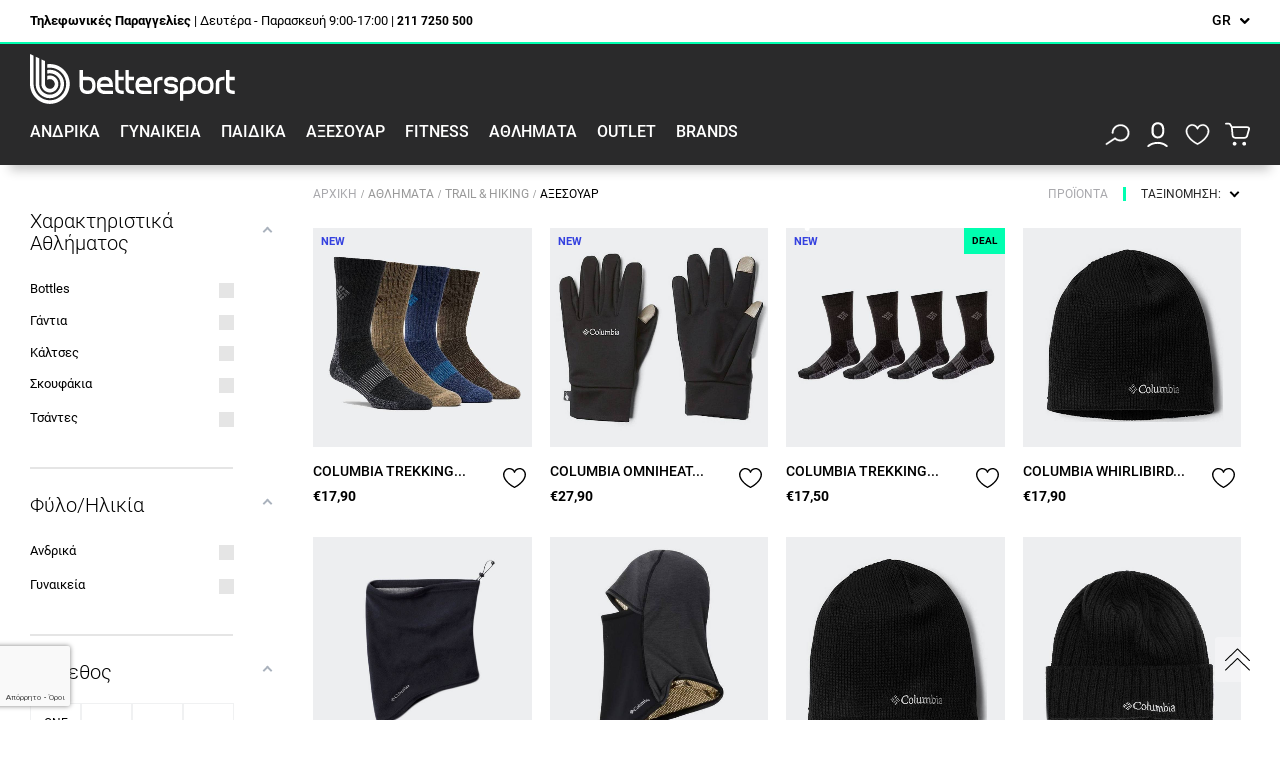

--- FILE ---
content_type: text/html; charset=utf-8
request_url: https://bettersport.gr/el/992-b-aksesouar
body_size: 67578
content:
<!doctype html>
<html lang="el"  class="default" >

<head>
    
        


  <meta charset="utf-8">
    <meta name="theme-color" content="#2A2A2B">



  <meta http-equiv="x-ua-compatible" content="ie=edge">



  <title>Αξεσουάρ</title>
    <script data-keepinline="true">
    var ajaxGetProductUrl = '//bettersport.gr/el/module/cdc_googletagmanager/async';

/* datalayer */
dataLayer = window.dataLayer || [];
    let cdcDatalayer = {"pageCategory":"category","event":"view_item_list","eventCallback":null,"eventTimeout":null,"ecommerce":{"currency":"EUR","items":[{"item_name":"COLUMBIA TREKKING SOCKS  4 PAIRS PACK Multicolour","item_id":"64848-121151","price":"17.9","price_tax_exc":"14.44","item_brand":"Columbia","item_category":"Κατηγορίες","item_category2":"Αξεσουάρ","item_category3":"Κάλτσες","item_variant":"39-42","item_list_name":"Κατηγορίες/Αθλήματα/Trail & Hiking/Αξεσουάρ","item_list_id":"cat_992","index":1,"quantity":20},{"item_name":"COLUMBIA OMNIHEAT TOUCH GLOVES","item_id":"53510-67354","price":"27.9","price_tax_exc":"22.5","item_brand":"Columbia","item_category":"Κατηγορίες","item_category2":"Αξεσουάρ","item_category3":"Γάντια","item_variant":"S","item_list_name":"Κατηγορίες/Αθλήματα/Trail & Hiking/Αξεσουάρ","item_list_id":"cat_992","index":2,"quantity":8},{"item_name":"COLUMBIA TREKKING SOCKS 4 PAIRS PACK","item_id":"64850-121153","price":"17.5","price_tax_exc":"14.11","item_brand":"Columbia","item_category":"Κατηγορίες","item_category2":"Αξεσουάρ","item_category3":"Κάλτσες","item_variant":"39-42","item_list_name":"Κατηγορίες/Αθλήματα/Trail & Hiking/Αξεσουάρ","item_list_id":"cat_992","index":3,"quantity":1},{"item_name":"COLUMBIA WHIRLIBIRD BEANIE","item_id":"53512-67362","price":"17.9","price_tax_exc":"14.44","item_brand":"Columbia","item_category":"Κατηγορίες","item_category2":"Αξεσουάρ","item_category3":"Σκουφάκια","item_variant":"ONE SIZE","item_list_name":"Κατηγορίες/Αθλήματα/Trail & Hiking/Αξεσουάρ","item_list_id":"cat_992","index":4,"quantity":15},{"item_name":"COLUMBIA TRAIL SHAKER GAITER","item_id":"56705-84492","price":"23.9","price_tax_exc":"19.27","item_brand":"Columbia","item_category":"Κατηγορίες","item_category2":"Αξεσουάρ","item_category3":"Κασκόλ & Περιλαίμια","item_variant":"OS","item_list_name":"Κατηγορίες/Αθλήματα/Trail & Hiking/Αξεσουάρ","item_list_id":"cat_992","index":5,"quantity":15},{"item_name":"COLUMBIA INFINITY TRAIL™ BALACLAVA","item_id":"72083-156705","price":"32.9","price_tax_exc":"26.53","item_brand":"Columbia","item_category":"Κατηγορίες","item_category2":"Αξεσουάρ","item_category3":"Κασκόλ & Περιλαίμια","item_variant":"S/M","item_list_name":"Κατηγορίες/Αθλήματα/Trail & Hiking/Αξεσουάρ","item_list_id":"cat_992","index":6,"quantity":1},{"item_name":"COLUMBIA BUGABOO BEANIE","item_id":"53508-67353","price":"23.5","price_tax_exc":"18.95","item_brand":"Columbia","item_category":"Κατηγορίες","item_category2":"Αξεσουάρ","item_category3":"Σκουφάκια","item_variant":"ONE SIZE","item_list_name":"Κατηγορίες/Αθλήματα/Trail & Hiking/Αξεσουάρ","item_list_id":"cat_992","index":7,"quantity":14},{"item_name":"COLUMBIA™ WATCH CAP","item_id":"61238-103279","price":"22.9","price_tax_exc":"18.47","item_brand":"Columbia","item_category":"Κατηγορίες","item_category2":"Αξεσουάρ","item_category3":"Σκουφάκια","item_variant":"ONE SIZE","item_list_name":"Κατηγορίες/Αθλήματα/Trail & Hiking/Αξεσουάρ","item_list_id":"cat_992","index":8,"quantity":1},{"item_name":"UNDER ARMOUR Storm Run Liner","item_id":"71453-153211","price":"26.9","price_tax_exc":"21.69","item_brand":"Under Armour","item_category":"Κατηγορίες","item_category2":"Αξεσουάρ","item_category3":"Γάντια","item_variant":"S","item_list_name":"Κατηγορίες/Αθλήματα/Trail & Hiking/Αξεσουάρ","item_list_id":"cat_992","index":9,"quantity":2},{"item_name":"UNDER ARMOUR UA Halftime Cuff","item_id":"72190-157144","price":"18.9","price_tax_exc":"15.24","item_brand":"Under Armour","item_category":"Κατηγορίες","item_category2":"Αξεσουάρ","item_category3":"Σκουφάκια","item_variant":"OS","item_list_name":"Κατηγορίες/Αθλήματα/Trail & Hiking/Αξεσουάρ","item_list_id":"cat_992","index":10,"quantity":6},{"item_name":"Emerson Men's Gloves","item_id":"66690-130442","price":"19.9","price_tax_exc":"16.05","item_brand":"Emerson","item_category":"Κατηγορίες","item_category2":"Αξεσουάρ","item_category3":"Γάντια","item_variant":"S/M","item_list_name":"Κατηγορίες/Αθλήματα/Trail & Hiking/Αξεσουάρ","item_list_id":"cat_992","index":11,"quantity":4},{"item_name":"Emerson Gloves","item_id":"63951-118847","price":"16.7","price_tax_exc":"13.47","item_brand":"Emerson","item_category":"Κατηγορίες","item_category2":"Αξεσουάρ","item_category3":"Γάντια","item_variant":"S/M","item_list_name":"Κατηγορίες/Αθλήματα/Trail & Hiking/Αξεσουάρ","item_list_id":"cat_992","index":12,"quantity":11},{"item_name":"EMERSON UNISEX NECKWARMER","item_id":"67232-132848","price":"13.9","price_tax_exc":"11.21","item_brand":"Emerson","item_category":"Κατηγορίες","item_category2":"Αξεσουάρ","item_category3":"Κασκόλ & Περιλαίμια","item_variant":"OS","item_list_name":"Κατηγορίες/Αθλήματα/Trail & Hiking/Αξεσουάρ","item_list_id":"cat_992","index":13,"quantity":9},{"item_name":"OZUKO BACKPACK","item_id":"66059-127483","price":"74.9","price_tax_exc":"60.4","item_brand":"Ozuko","item_category":"Κατηγορίες","item_category2":"Αξεσουάρ","item_category3":"Τσάντες","item_variant":"OS","item_list_name":"Κατηγορίες/Αθλήματα/Trail & Hiking/Αξεσουάρ","item_list_id":"cat_992","index":14,"quantity":6},{"item_name":"OZUKO BACKPACK","item_id":"66060-127342","price":"66.9","price_tax_exc":"53.95","item_brand":"Ozuko","item_category":"Κατηγορίες","item_category2":"Αξεσουάρ","item_category3":"Τσάντες","item_variant":"OS","item_list_name":"Κατηγορίες/Αθλήματα/Trail & Hiking/Αξεσουάρ","item_list_id":"cat_992","index":15,"quantity":9},{"item_name":"OZUKO BACKPACK","item_id":"66061-127343","price":"62.9","price_tax_exc":"50.73","item_brand":"Ozuko","item_category":"Κατηγορίες","item_category2":"Αξεσουάρ","item_category3":"Τσάντες","item_variant":"OS","item_list_name":"Κατηγορίες/Αθλήματα/Trail & Hiking/Αξεσουάρ","item_list_id":"cat_992","index":16,"quantity":1},{"item_name":"OZUKO BACKPACK","item_id":"66073-127355","price":"62.7","price_tax_exc":"50.56","item_brand":"Ozuko","item_category":"Κατηγορίες","item_category2":"Αξεσουάρ","item_category3":"Τσάντες","item_variant":"OS","item_list_name":"Κατηγορίες/Αθλήματα/Trail & Hiking/Αξεσουάρ","item_list_id":"cat_992","index":17,"quantity":10},{"item_name":"OZUKO BACKPACK Large Sports Survival Backpack Black","item_id":"67078-132158","price":"79.9","price_tax_exc":"64.44","item_brand":"Ozuko","item_category":"Κατηγορίες","item_category2":"Αξεσουάρ","item_category3":"Τσάντες","item_variant":"OS","item_list_name":"Κατηγορίες/Αθλήματα/Trail & Hiking/Αξεσουάρ","item_list_id":"cat_992","index":18,"quantity":3},{"item_name":"OZUKO ZEVA BACKPACK | 48x32x17cm | 26L","item_id":"67029-131939","price":"51.7","price_tax_exc":"41.69","item_brand":"Ozuko","item_category":"Κατηγορίες","item_category2":"Αξεσουάρ","item_category3":"Τσάντες","item_variant":"OS","item_list_name":"Κατηγορίες/Αθλήματα/Trail & Hiking/Αξεσουάρ","item_list_id":"cat_992","index":19,"quantity":24},{"item_name":"OZUKO ZEVA BACKPACK | 48x32x17cm | 26L","item_id":"67030-131940","price":"52.3","price_tax_exc":"42.18","item_brand":"Ozuko","item_category":"Κατηγορίες","item_category2":"Αξεσουάρ","item_category3":"Τσάντες","item_variant":"OS","item_list_name":"Κατηγορίες/Αθλήματα/Trail & Hiking/Αξεσουάρ","item_list_id":"cat_992","index":20,"quantity":14},{"item_name":"OZUKO ZEVA BACKPACK | 48x32x17cm | 26L","item_id":"67031-131941","price":"62.9","price_tax_exc":"50.73","item_brand":"Ozuko","item_category":"Κατηγορίες","item_category2":"Αξεσουάρ","item_category3":"Τσάντες","item_variant":"OS","item_list_name":"Κατηγορίες/Αθλήματα/Trail & Hiking/Αξεσουάρ","item_list_id":"cat_992","index":21,"quantity":1},{"item_name":"COLUMBIA SPORTING SOCKS 3 PAIRS","item_id":"64847-121147","price":"13.9","price_tax_exc":"11.21","item_brand":"Columbia","item_category":"Κατηγορίες","item_category2":"Αξεσουάρ","item_category3":"Κάλτσες","item_variant":"39-42","item_list_name":"Κατηγορίες/Αθλήματα/Trail & Hiking/Αξεσουάρ","item_list_id":"cat_992","index":22,"quantity":4},{"item_name":"COLUMBIA SPORTING SOCKS 3 PAIRS","item_id":"64849-121149","price":"13.5","price_tax_exc":"10.89","item_brand":"Columbia","item_category":"Κατηγορίες","item_category2":"Αξεσουάρ","item_category3":"Κάλτσες","item_variant":"43-46","item_list_name":"Κατηγορίες/Αθλήματα/Trail & Hiking/Αξεσουάρ","item_list_id":"cat_992","index":23,"quantity":20},{"item_name":"OZUKO VIVD BACKPACK","item_id":"66058-127341","price":"62.9","price_tax_exc":"50.73","item_brand":"Ozuko","item_category":"Κατηγορίες","item_category2":"Αξεσουάρ","item_category3":"Τσάντες","item_variant":"OS","item_list_name":"Κατηγορίες/Αθλήματα/Trail & Hiking/Αξεσουάρ","item_list_id":"cat_992","index":24,"quantity":7},{"item_name":"ICEPEAK HARBERT GLOVES","item_id":"64347-118549","price":"14.9","price_tax_exc":"12.02","item_brand":"Icepeak","item_category":"Κατηγορίες","item_category2":"Offers","item_category3":"Outlet","item_variant":"S","item_list_name":"Κατηγορίες/Αθλήματα/Trail & Hiking/Αξεσουάρ","item_list_id":"cat_992","index":25,"quantity":1},{"item_name":"ICEPEAK HARTWELL JR GLOVES BLACK","item_id":"64348-118559","price":"19.9","price_tax_exc":"16.05","item_brand":"Icepeak","item_category":"Κατηγορίες","item_category2":"Offers","item_category3":"Outlet","item_variant":"L","item_list_name":"Κατηγορίες/Αθλήματα/Trail & Hiking/Αξεσουάρ","item_list_id":"cat_992","index":26,"quantity":1},{"item_name":"HAAS RACING F1 DRINK BOTTLE 600ML","item_id":"62363-108830","price":"14.95","price_tax_exc":"12.06","item_brand":false,"item_category":"Κατηγορίες","item_category2":"Αξεσουάρ","item_category3":"Bottles","item_variant":"ONE SIZE","item_list_name":"Κατηγορίες/Αθλήματα/Trail & Hiking/Αξεσουάρ","item_list_id":"cat_992","index":27,"quantity":1}]},"google_tag_params":{"ecomm_pagetype":"category","ecomm_category":"Κατηγορίες/Αθλήματα/Trail & Hiking/Αξεσουάρ"}};
    dataLayer.push(cdcDatalayer);

/* call to GTM Tag */
(function(w,d,s,l,i){w[l]=w[l]||[];w[l].push({'gtm.start':
new Date().getTime(),event:'gtm.js'});var f=d.getElementsByTagName(s)[0],
j=d.createElement(s),dl=l!='dataLayer'?'&l='+l:'';j.async=true;j.src=
'https://www.googletagmanager.com/gtm.js?id='+i+dl;f.parentNode.insertBefore(j,f);
})(window,document,'script','dataLayer','GTM-NKJZNVG');

/* async call to avoid cache system for dynamic data */
var cdcgtmreq = new XMLHttpRequest();
cdcgtmreq.onreadystatechange = function() {
    if (cdcgtmreq.readyState == XMLHttpRequest.DONE ) {
        if (cdcgtmreq.status == 200) {
          	var datalayerJs = cdcgtmreq.responseText;
            try {
                var datalayerObj = JSON.parse(datalayerJs);
                dataLayer = dataLayer || [];
                dataLayer.push(datalayerObj);
            } catch(e) {
               console.log("[CDCGTM] error while parsing json");
            }

                    }
        dataLayer.push({
          'event': 'datalayer_ready'
        });
    }
};
cdcgtmreq.open("GET", "//bettersport.gr/el/module/cdc_googletagmanager/async?action=user" /*+ "?" + new Date().getTime()*/, true);
cdcgtmreq.setRequestHeader('X-Requested-With', 'XMLHttpRequest');
cdcgtmreq.send();
</script>
  <meta name="description" content="Ανακάλυψε τα πιο hot αθλητικά και casual προϊόντα των αγαπημένων σου brands σε ασυναγώνιστες τιμές!">
    <meta property="og:image" content="https://bettersport.gr/img/cms/bettersport-share.jpg" />
    <meta name="google-site-verification" content="S_HAdF06BiZqWXMZkmEFy4V9RRSKxae8h8ZOVpGlj_k" />
    <meta name="facebook-domain-verification" content="qewbbjidphm9z61trx5i6xvd0gwl4x" />
  <meta name="keywords" content="">
    <link rel="stylesheet" id="font-css" href="https://bettersport.gr/themes/default_store_interad/assets/css/fonts/fonts.css" type="text/css" media="all">
    

            
    
      <link rel="canonical" href="https://bettersport.gr/el/992-b-aksesouar">
    
          <link rel="alternate" href="https://bettersport.gr/en/992-accessories" hreflang="en-us">
          <link rel="alternate" href="https://bettersport.gr/el/992-b-aksesouar" hreflang="el">
          <link rel="alternate" href="https://bettersport.gr/pl/992-b-aksesouar" hreflang="pl-pl">
      



  <meta name="viewport" content="width=device-width, initial-scale=1">



  <link rel="icon" type="image/vnd.microsoft.icon" href="/img/favicon.ico?1631690063">
  <link rel="shortcut icon" type="image/x-icon" href="/img/favicon.ico?1631690063">


  



    <link href="https://unpkg.com/aos@2.3.1/dist/aos.css" rel="stylesheet">
  
  <link rel="stylesheet" href="https://bettersport.gr/themes/default_store_interad/assets/css/theme.css?v=1768777717" type="text/css" media="all">


  <link rel="stylesheet" href="https://bettersport.gr/modules/amazzingfilter/views/css/front.css?v=1768777717" type="text/css" media="all">


  <link rel="stylesheet" href="https://bettersport.gr/modules/amazzingfilter/views/css/slider.css?v=1768777717" type="text/css" media="all">


  <link rel="stylesheet" href="https://bettersport.gr/modules/amazzingfilter/views/css/custom.css?v=1768777717" type="text/css" media="all">


  <link rel="stylesheet" href="https://bettersport.gr/modules/amazzingfilter/views/css/front-17.css?v=1768777717" type="text/css" media="all">


  <link rel="stylesheet" href="https://bettersport.gr/themes/default_store_interad/modules/nxtalwishlist/views/css/1.7/front.min.css?v=1768777717" type="text/css" media="all">


  <link rel="stylesheet" href="https://bettersport.gr/modules/leofeature/views/css/jquery.mCustomScrollbar.css?v=1768777717" type="text/css" media="all">


  <link rel="stylesheet" href="https://bettersport.gr/themes/default_store_interad/modules/leofeature/views/css/front.css?v=1768777717" type="text/css" media="all">


  <link rel="stylesheet" href="https://bettersport.gr/modules/leoquicklogin/views/css/front.css?v=1768777717" type="text/css" media="all">


  <link rel="stylesheet" href="https://bettersport.gr/modules/customfields/views/css/customfields_common.css?v=1768777717" type="text/css" media="all">


  <link rel="stylesheet" href="https://bettersport.gr/modules/responsivemenu/views/css/main.css?v=1768777717" type="text/css" media="all">


  <link rel="stylesheet" href="https://bettersport.gr/modules/pla/views/templates/css/pla.css?v=1768777717" type="text/css" media="all">


  <link rel="stylesheet" href="https://bettersport.gr/modules/ets_megamenu/views/css/font-awesome.css?v=1768777717" type="text/css" media="all">


  <link rel="stylesheet" href="https://bettersport.gr/modules/ets_megamenu/views/css/animate.css?v=1768777717" type="text/css" media="all">


  <link rel="stylesheet" href="https://bettersport.gr/modules/brlattributesimg//views/css/front.css?v=1768777717" type="text/css" media="all">


  <link rel="stylesheet" href="https://bettersport.gr/modules/gdprpro//views/css/gdpr-modal.css?v=1768777717" type="text/css" media="all">


  <link rel="stylesheet" href="https://bettersport.gr/modules/gdprpro//views/css/front.css?v=1768777717" type="text/css" media="all">


  <link rel="stylesheet" href="https://bettersport.gr/modules/advancedemailguard/views/css/front.css?v=1768777717" type="text/css" media="all">


  <link rel="stylesheet" href="https://bettersport.gr/js/jquery/ui/themes/base/minified/jquery-ui.min.css?v=1768777717" type="text/css" media="all">


  <link rel="stylesheet" href="https://bettersport.gr/js/jquery/ui/themes/base/minified/jquery.ui.theme.min.css?v=1768777717" type="text/css" media="all">


  <link rel="stylesheet" href="https://bettersport.gr/js/jquery/plugins/growl/jquery.growl.css?v=1768777717" type="text/css" media="all">


  <link rel="stylesheet" href="https://bettersport.gr/js/jquery/plugins/fancybox/jquery.fancybox.css?v=1768777717" type="text/css" media="all">


  <link rel="stylesheet" href="https://bettersport.gr/modules/ets_megamenu/views/css/megamenu.css?v=1768777717" type="text/css" media="all">


  <link rel="stylesheet" href="https://bettersport.gr/modules/ets_megamenu/views/css/fix17.css?v=1768777717" type="text/css" media="all">


  <link rel="stylesheet" href="https://bettersport.gr/themes/default_store_interad/assets/css/custom.css?v=1768777717" type="text/css" media="all">


  <link rel="stylesheet" href="https://bettersport.gr/modules/appagebuilder/views/css/animate.css?v=1768777717" type="text/css" media="all">


  <link rel="stylesheet" href="https://bettersport.gr/themes/default_store_interad/modules/appagebuilder/views/css/owl.carousel.css?v=1768777717" type="text/css" media="all">


  <link rel="stylesheet" href="https://bettersport.gr/themes/default_store_interad/modules/appagebuilder/views/css/owl.theme.css?v=1768777717" type="text/css" media="all">


  <link rel="stylesheet" href="https://bettersport.gr/themes/default_store_interad/modules/appagebuilder/views/css/slick-theme.css?v=1768777717" type="text/css" media="all">


  <link rel="stylesheet" href="https://bettersport.gr/themes/default_store_interad/modules/appagebuilder/views/css/slick.css?v=1768777717" type="text/css" media="all">


  <link rel="stylesheet" href="https://bettersport.gr/modules/appagebuilder/views/css/tabaccordion.css?v=1768777717" type="text/css" media="all">


  <link rel="stylesheet" href="https://bettersport.gr/modules/appagebuilder/views/css/jquery.fullPage.css?v=1768777717" type="text/css" media="all">


  <link rel="stylesheet" href="https://bettersport.gr/themes/default_store_interad/modules/appagebuilder/views/css/styles.css?v=1768777717" type="text/css" media="all">


  <link rel="stylesheet" href="https://bettersport.gr/modules/appagebuilder/views/css/unique.css?v=1768777717" type="text/css" media="all">




    <style type="text/css">.container{max-width:1810px}</style><script type="text/javascript">layout_width = 1810;</script>


    <script src="https://unpkg.com/aos@2.3.1/dist/aos.js"></script>
       <script type="text/javascript" src="https://bettersport.gr/modules/gdprpro/views/js/googleConsent.js" ></script>

  <script type="text/javascript" src="https://bettersport.gr/modules/gdprpro/views/js/googleConsentDataRedaction.js" ></script>

  <script type="text/javascript" src="https://bettersport.gr/modules/gdprpro/views/js/googleConsentUrlPass.js" ></script>



  <script type="text/javascript">
        var AdvancedEmailGuardData = {"meta":{"isGDPREnabled":true,"isLegacyOPCEnabled":false,"isLegacyMAModuleEnabled":false,"validationError":null},"settings":{"recaptcha":{"type":"v3","key":"6LdyqUQpAAAAAJ8Irygc3-1NBnuTKs3hEpRmmTCe","forms":{"contact_us":{"size":"normal","align":"offset","offset":3},"register":{"size":"normal","align":"center","offset":1},"login":{"size":"normal","align":"center","offset":1},"reset_password":{"size":"normal","align":"center","offset":1},"newsletter":{"size":"normal","align":"left","offset":1},"write_review":{"size":"normal","align":"left","offset":1},"notify_when_in_stock":{"size":"normal","align":"left","offset":1},"send_to_friend":{"size":"normal","align":"left","offset":1}},"language":"shop","theme":"light","position":"bottomleft","hidden":false,"deferred":true}},"context":{"ps":{"v17":true,"v17pc":true,"v17ch":false,"v16":false,"v161":false,"v15":false},"languageCode":"el","pageName":"category"},"trans":{"genericError":"An error occurred, please try again."}};
        var LEO_COOKIE_THEME = "DEFAULT_STORE_INTERAD_PANEL_CONFIG";
        var PPB_CART_AJAX_URL = "\/modules\/ai_interad_yerp\/cart\/ajax.php";
        var PPB_CART_ALERT_PRODUCT_LESS_STOCK = "The product {{product_name}} has only {{stock}} available quantity";
        var PPB_CART_ALERT_PRODUCT_OUT_TPL = "The product {{product_name}} it is out of stock";
        var add_cart_error = "An error occurred while processing your request. Please try again";
        var af_ajax_path = "https:\/\/bettersport.gr\/el\/module\/amazzingfilter\/ajax?ajax=1";
        var af_classes = {"load_font":"0","icon-filter":"icon-filter","u-times":"u-times","icon-eraser":"icon-eraser","icon-lock":"icon-lock","icon-unlock-alt":"icon-unlock-alt","icon-minus":"icon-minus","icon-plus":"icon-plus","icon-check":"icon-check","icon-save":"icon-save","js-product-miniature":"ajax_block_product ","pagination":"pagination"};
        var af_id_cat = 992;
        var af_ids = {"main":"main"};
        var af_product_count_text = "";
        var af_product_list_class = "af-product-list";
        var ajax_controller = "https:\/\/bettersport.gr\/el\/checkout-fields?ajax=1";
        var cart_url = "https:\/\/bettersport.gr\/el\/cart";
        var checkout_label = "\u039f\u03bb\u03bf\u03ba\u03bb\u03ae\u03c1\u03c9\u03c3\u03b7 \u03b1\u03b3\u03bf\u03c1\u03ac\u03c2";
        var current_controller = "category";
        var enable_dropdown_defaultcart = 1;
        var enable_flycart_effect = 1;
        var enable_notification = 0;
        var gdprSettings = {"consent_active":true,"Consent":{"ad_storage":"denied","ad_user_data":"denied","ad_personalization":"denied","analytics_storage":"denied"},"gdprEnabledModules":{"ps_emailsubscription":"true","ps_languageselector":"true","ps_shoppingcart":"true","statsdata":"true","ad_storage":false,"ad_user_data":false,"ad_personalization":false,"analytics_storage":false},"gdprCookieStoreUrl":"https:\/\/bettersport.gr\/el\/module\/gdprpro\/storecookie","newsletterConsentText":"","checkAllByDefault":true,"under18AlertText":false,"closeModalOnlyWithButtons":true,"showWindow":false,"isBot":true,"doNotTrackCompliance":true,"reloadAfterSave":true,"reloadAfterAcceptAll":true,"scrollLock":false,"acceptByScroll":false};
        var gdprSettings_Consent_ad_personalization = "denied";
        var gdprSettings_Consent_ad_storage = "denied";
        var gdprSettings_Consent_ad_user_data = "denied";
        var gdprSettings_Consent_analytics_storage = "denied";
        var height_cart_item = "150";
        var is_17 = 1;
        var is_required_label = " is required";
        var leo_push = 0;
        var leo_token = "90531a2d3bf1a89f9aca88b99b32c62a";
        var lf_is_gen_rtl = false;
        var load_more = false;
        var lql_ajax_url = "https:\/\/bettersport.gr\/el\/module\/leoquicklogin\/leocustomer";
        var lql_is_gen_rtl = false;
        var lql_module_dir = "\/modules\/leoquicklogin\/";
        var lql_myaccount_url = "https:\/\/bettersport.gr\/el\/my-account";
        var lql_redirect = "1";
        var number_cartitem_display = 100;
        var nxtal_delete_confirm_text = "\u0391\u03c5\u03c4\u03ac \u03c4\u03b1 \u03c0\u03c1\u03bf\u03ca\u03cc\u03bd\u03c4\u03b1 \u03b8\u03b1 \u03b4\u03b9\u03b1\u03b3\u03c1\u03b1\u03c6\u03bf\u03cd\u03bd \u03b1\u03c0\u03cc \u03c4\u03b7 \u03bb\u03af\u03c3\u03c4\u03b1 \u03b5\u03c0\u03b9\u03b8\u03c5\u03bc\u03b9\u03ce\u03bd. \u0395\u03af\u03c3\u03b1\u03b9 \u03c3\u03af\u03b3\u03bf\u03c5\u03c1\u03bf\u03c2?";
        var nxtal_error_text = "The request could not be processed, please try again.";
        var nxtalwishlist_ajax_link = "https:\/\/bettersport.gr\/el\/module\/nxtalwishlist\/wishlist?token=rLQTJ8WYFoTDDfzGHkqCsOPbnpDPLTPB";
        var page_link_rewrite_text = "page";
        var pla_addtocart_hide = 0;
        var pp_custom_add_to_cart = "button.btn.btn-primary.add-to-cart";
        var prestashop = {"cart":{"products":[],"totals":{"total":{"type":"total","label":"\u03a3\u03cd\u03bd\u03bf\u03bb\u03bf","amount":0,"value":"\u20ac0,00"},"total_including_tax":{"type":"total","label":"\u03a3\u03cd\u03bd\u03bf\u03bb\u03bf (\u03b1\u03bd\u03b5\u03c5 \u03c6\u03cc\u03c1\u03c9\u03bd)","amount":0,"value":"\u20ac0,00"},"total_excluding_tax":{"type":"total","label":"\u03a3\u03cd\u03bd\u03bf\u03bb\u03bf (\u03c7\u03c9\u03c1\u03af\u03c2 \u03a6.\u03a0.\u0391.)","amount":0,"value":"\u20ac0,00"}},"subtotals":{"products":{"type":"products","label":"\u0391\u03be\u03af\u03b1 \u03a0\u03c1\u03bf\u03ca\u03cc\u03bd\u03c4\u03c9\u03bd","amount":0,"value":"\u20ac0,00"},"discounts":null,"shipping":{"type":"shipping","label":"\u0391\u03c0\u03bf\u03c3\u03c4\u03bf\u03bb\u03ae","amount":0,"value":"\u0394\u03c9\u03c1\u03b5\u03ac\u03bd"},"tax":{"type":"tax","label":"\u03a6.\u03a0.\u0391","amount":0,"value":"\u20ac0,00"}},"products_count":0,"summary_string":"0 \u03b5\u03af\u03b4\u03b7","vouchers":{"allowed":0,"added":[]},"discounts":[],"minimalPurchase":0,"minimalPurchaseRequired":""},"currency":{"name":"\u0395\u03c5\u03c1\u03ce","iso_code":"EUR","iso_code_num":"978","sign":"\u20ac"},"customer":{"lastname":null,"firstname":null,"email":null,"birthday":null,"newsletter":null,"newsletter_date_add":null,"optin":null,"website":null,"company":null,"siret":null,"ape":null,"is_logged":false,"gender":{"type":null,"name":null},"addresses":[]},"language":{"name":"GR","iso_code":"el","locale":"el-GR","language_code":"el","is_rtl":"0","date_format_lite":"Y-m-d","date_format_full":"Y-m-d H:i:s","id":2},"page":{"title":"","canonical":"https:\/\/bettersport.gr\/el\/992-b-aksesouar","meta":{"title":"\u0391\u03be\u03b5\u03c3\u03bf\u03c5\u03ac\u03c1","description":"","keywords":"","robots":"index"},"page_name":"category","body_classes":{"lang-el":true,"lang-rtl":false,"country-GR":true,"currency-EUR":true,"layout-left-column":true,"page-category":true,"tax-display-enabled":true,"category-id-992":true,"category-\u0391\u03be\u03b5\u03c3\u03bf\u03c5\u03ac\u03c1":true,"category-id-parent-889":true,"category-depth-level-5":true},"admin_notifications":[]},"shop":{"name":"Bettersport.gr","logo":"\/img\/default-store-by-interad-logo-1617004333.jpg","stores_icon":"","favicon":"\/img\/favicon.ico"},"urls":{"base_url":"https:\/\/bettersport.gr\/","current_url":"https:\/\/bettersport.gr\/el\/992-b-aksesouar","shop_domain_url":"https:\/\/bettersport.gr","img_ps_url":"https:\/\/bettersport.gr\/img\/","img_cat_url":"https:\/\/bettersport.gr\/img\/c\/","img_lang_url":"https:\/\/bettersport.gr\/img\/l\/","img_prod_url":"https:\/\/bettersport.gr\/img\/p\/","img_manu_url":"https:\/\/bettersport.gr\/img\/m\/","img_sup_url":"https:\/\/bettersport.gr\/img\/su\/","img_ship_url":"https:\/\/bettersport.gr\/img\/s\/","img_store_url":"https:\/\/bettersport.gr\/img\/st\/","img_col_url":"https:\/\/bettersport.gr\/img\/co\/","img_url":"https:\/\/bettersport.gr\/themes\/default_store_interad\/assets\/img\/","css_url":"https:\/\/bettersport.gr\/themes\/default_store_interad\/assets\/css\/","js_url":"https:\/\/bettersport.gr\/themes\/default_store_interad\/assets\/js\/","pic_url":"https:\/\/bettersport.gr\/upload\/","pages":{"address":"https:\/\/bettersport.gr\/el\/address","addresses":"https:\/\/bettersport.gr\/el\/addresses","authentication":"https:\/\/bettersport.gr\/el\/login-f","cart":"https:\/\/bettersport.gr\/el\/cart","category":"https:\/\/bettersport.gr\/el\/index.php?controller=category","cms":"https:\/\/bettersport.gr\/el\/index.php?controller=cms","contact":"https:\/\/bettersport.gr\/el\/contact-us","discount":"https:\/\/bettersport.gr\/el\/discount","guest_tracking":"https:\/\/bettersport.gr\/el\/guest-tracking","history":"https:\/\/bettersport.gr\/el\/order-history","identity":"https:\/\/bettersport.gr\/el\/identity","index":"https:\/\/bettersport.gr\/el\/","my_account":"https:\/\/bettersport.gr\/el\/my-account","order_confirmation":"https:\/\/bettersport.gr\/el\/order-confirmation","order_detail":"https:\/\/bettersport.gr\/el\/order-details","order_follow":"https:\/\/bettersport.gr\/el\/order-follow","order":"https:\/\/bettersport.gr\/el\/order","order_return":"https:\/\/bettersport.gr\/el\/index.php?controller=order-return","order_slip":"https:\/\/bettersport.gr\/el\/credit-slip","pagenotfound":"https:\/\/bettersport.gr\/el\/page-not-found","password":"https:\/\/bettersport.gr\/el\/password-recovery","pdf_invoice":"https:\/\/bettersport.gr\/el\/index.php?controller=pdf-invoice","pdf_order_return":"https:\/\/bettersport.gr\/el\/index.php?controller=pdf-order-return","pdf_order_slip":"https:\/\/bettersport.gr\/el\/index.php?controller=pdf-order-slip","prices_drop":"https:\/\/bettersport.gr\/el\/prices-drop","product":"https:\/\/bettersport.gr\/el\/index.php?controller=product","search":"https:\/\/bettersport.gr\/el\/search","sitemap":"https:\/\/bettersport.gr\/el\/sitemap","stores":"https:\/\/bettersport.gr\/el\/stores","supplier":"https:\/\/bettersport.gr\/el\/supplier","register":"https:\/\/bettersport.gr\/el\/login-f?create_account=1","order_login":"https:\/\/bettersport.gr\/el\/order?login=1"},"alternative_langs":{"en-us":"https:\/\/bettersport.gr\/en\/992-accessories","el":"https:\/\/bettersport.gr\/el\/992-b-aksesouar","pl-pl":"https:\/\/bettersport.gr\/pl\/992-b-aksesouar"},"theme_assets":"\/themes\/default_store_interad\/assets\/","actions":{"logout":"https:\/\/bettersport.gr\/el\/?mylogout="},"no_picture_image":{"bySize":{"cart_default":{"url":"https:\/\/bettersport.gr\/img\/p\/el-default-cart_default.jpg","width":35,"height":35},"small_default":{"url":"https:\/\/bettersport.gr\/img\/p\/el-default-small_default.jpg","width":94,"height":94},"checkout_img":{"url":"https:\/\/bettersport.gr\/img\/p\/el-default-checkout_img.jpg","width":126,"height":126},"cart_medium":{"url":"https:\/\/bettersport.gr\/img\/p\/el-default-cart_medium.jpg","width":137,"height":137},"medium_default":{"url":"https:\/\/bettersport.gr\/img\/p\/el-default-medium_default.jpg","width":180,"height":180},"modal_medium":{"url":"https:\/\/bettersport.gr\/img\/p\/el-default-modal_medium.jpg","width":190,"height":190},"home_default":{"url":"https:\/\/bettersport.gr\/img\/p\/el-default-home_default.jpg","width":353,"height":353},"facebook_default":{"url":"https:\/\/bettersport.gr\/img\/p\/el-default-facebook_default.jpg","width":800,"height":800},"large_default":{"url":"https:\/\/bettersport.gr\/img\/p\/el-default-large_default.jpg","width":1000,"height":1000}},"small":{"url":"https:\/\/bettersport.gr\/img\/p\/el-default-cart_default.jpg","width":35,"height":35},"medium":{"url":"https:\/\/bettersport.gr\/img\/p\/el-default-medium_default.jpg","width":180,"height":180},"large":{"url":"https:\/\/bettersport.gr\/img\/p\/el-default-large_default.jpg","width":1000,"height":1000},"legend":""}},"configuration":{"display_taxes_label":true,"display_prices_tax_incl":true,"is_catalog":false,"show_prices":true,"opt_in":{"partner":false},"quantity_discount":{"type":"price","label":"\u03a4\u03b9\u03bc\u03ae"},"voucher_enabled":0,"return_enabled":0},"field_required":[],"breadcrumb":{"links":[{"title":"\u0391\u03c1\u03c7\u03b9\u03ba\u03ae","url":"https:\/\/bettersport.gr\/el\/"},{"title":"\u039a\u03b1\u03c4\u03b7\u03b3\u03bf\u03c1\u03af\u03b5\u03c2","url":"https:\/\/bettersport.gr\/el\/845-b-categories"},{"title":"\u0391\u03b8\u03bb\u03ae\u03bc\u03b1\u03c4\u03b1","url":"https:\/\/bettersport.gr\/el\/851-b-athlhmata"},{"title":"Trail & Hiking","url":"https:\/\/bettersport.gr\/el\/889-b-trail--hiking"},{"title":"\u0391\u03be\u03b5\u03c3\u03bf\u03c5\u03ac\u03c1","url":"https:\/\/bettersport.gr\/el\/992-b-aksesouar"}],"count":5},"link":{"protocol_link":"https:\/\/","protocol_content":"https:\/\/"},"time":1768777717,"static_token":"90531a2d3bf1a89f9aca88b99b32c62a","token":"1766de6ad178c622b62f77d67df8a711"};
        var psemailsubscription_subscription = "https:\/\/bettersport.gr\/el\/module\/ps_emailsubscription\/subscription";
        var show_load_more_btn = true;
        var show_popup = 1;
        var static_token = "90531a2d3bf1a89f9aca88b99b32c62a";
        var type_dropdown_defaultcart = "dropdown";
        var type_flycart_effect = "fade";
        var url_leoproductattribute = "https:\/\/bettersport.gr\/el\/module\/leofeature\/LeoProductAttribute";
        var width_cart_item = "288";
        var wishlist_mobile_link = "";
        var wishlist_product_count = 0;
      </script>
<script type="text/javascript">
	var choosefile_text = "Επιλογή Αρχείου";
	var turnoff_popup_text = "Μην εφανίστει και πάλι αυτό το popup!";

	var size_item_quickview = 125;
	var style_scroll_quickview = 'vertical';
	
	var size_item_page = 90;
	var style_scroll_page = 'horizontal';
	
	var size_item_quickview_attr = 125;	
	var style_scroll_quickview_attr = 'vertical';
	
	var size_item_popup = 146;
	var style_scroll_popup = 'vertical';

</script>


<!-- ORDER COURIERS -->
<script type="text/javascript">
    (function(w) {
        const $ = w.jQuery;

        if( $ !== undefined )
        {
            /* const $clientToggler            = $('h3#client-courier-toggler'); */
            const $clientCouriersContainer  = $('.client-couriers-container');
            const $clientCourierCheckbox    = $('input#client-courier-checkbox');

            $clientCourierCheckbox.on('change', function(ev) {
                if(ev.target.checked) {
                    $clientCouriersContainer.show();
                } else {
                    $clientCouriersContainer.hide();
                }
            });
        }

    })(window);

    // $(document).ready(function(){
    //
    //     AOS.init()
    //
    // });
</script>



                
    



  
            <script type="text/javascript">
                RM_AJAX_URL = 'https://bettersport.gr/el/module/responsivemenu/ajaxssl';
                RM_SHOP_ID = 1;
                RM_HEADER_BAR = 0;
                RM_DISPLAY_SEARCH = 0;
                RM_USE_CLASSIC_BAR = 0;
                RM_CATEGORY_PATH = [2,845,851,889];
                RM_CATEGORY_HASH = 'de279b9779c4d159e4f2f425c11d6804';
                RM_CURRENT_CATEGORY = '992';
                RM_CURRENT_CATEGORY_DISPLAYED = '992';
                RM_ID_LANG = '2';
                RM_PULL = 1;
            </script><style>.ets_mm_megamenu .mm_menus_li .h4,
.ets_mm_megamenu .mm_menus_li .h5,
.ets_mm_megamenu .mm_menus_li .h6,
.ets_mm_megamenu .mm_menus_li .h1,
.ets_mm_megamenu .mm_menus_li .h2,
.ets_mm_megamenu .mm_menus_li .h3,
.ets_mm_megamenu .mm_menus_li .h4 *:not(i),
.ets_mm_megamenu .mm_menus_li .h5 *:not(i),
.ets_mm_megamenu .mm_menus_li .h6 *:not(i),
.ets_mm_megamenu .mm_menus_li .h1 *:not(i),
.ets_mm_megamenu .mm_menus_li .h2 *:not(i),
.ets_mm_megamenu .mm_menus_li .h3 *:not(i),
.ets_mm_megamenu .mm_menus_li > a{
    font-family: inherit;
}
.ets_mm_megamenu *:not(.fa):not(i){
    font-family: inherit;
}

.ets_mm_block *{
    font-size: 14px;
}    

@media (min-width: 768px){
/*layout 1*/
    .ets_mm_megamenu.layout_layout1{
        background: ;
    }
    .layout_layout1 .ets_mm_megamenu_content{
      background: linear-gradient(#FFFFFF, #F2F2F2) repeat scroll 0 0 rgba(0, 0, 0, 0);
      background: -webkit-linear-gradient(#FFFFFF, #F2F2F2) repeat scroll 0 0 rgba(0, 0, 0, 0);
      background: -o-linear-gradient(#FFFFFF, #F2F2F2) repeat scroll 0 0 rgba(0, 0, 0, 0);
    }
    .ets_mm_megamenu.layout_layout1:not(.ybc_vertical_menu) .mm_menus_ul{
         background: ;
    }

    #header .layout_layout1:not(.ybc_vertical_menu) .mm_menus_li > a,
    .layout_layout1 .ybc-menu-vertical-button,
    .layout_layout1 .mm_extra_item *{
        color: #484848
    }
    .layout_layout1 .ybc-menu-vertical-button .ybc-menu-button-toggle_icon_default .icon-bar{
        background-color: #484848
    }
    .layout_layout1 .mm_menus_li:hover > a, 
    .layout_layout1 .mm_menus_li.active > a,
    #header .layout_layout1 .mm_menus_li:hover > a,
    #header .layout_layout1 .mm_menus_li.menu_hover > a,
    .layout_layout1:hover .ybc-menu-vertical-button,
    .layout_layout1 .mm_extra_item button[type="submit"]:hover i,
    #header .layout_layout1 .mm_menus_li.active > a{
        color: #ec4249;
    }
    
    .layout_layout1:not(.ybc_vertical_menu) .mm_menus_li > a:before,
    .layout_layout1.ybc_vertical_menu:hover .ybc-menu-vertical-button:before,
    .layout_layout1:hover .ybc-menu-vertical-button .ybc-menu-button-toggle_icon_default .icon-bar,
    .ybc-menu-vertical-button.layout_layout1:hover{background-color: #ec4249;}
    
    .layout_layout1:not(.ybc_vertical_menu) .mm_menus_li:hover > a,
    .layout_layout1:not(.ybc_vertical_menu) .mm_menus_li.menu_hover > a,
    .ets_mm_megamenu.layout_layout1.ybc_vertical_menu:hover,
    #header .layout_layout1:not(.ybc_vertical_menu) .mm_menus_li:hover > a,
    #header .layout_layout1:not(.ybc_vertical_menu) .mm_menus_li.menu_hover > a,
    .ets_mm_megamenu.layout_layout1.ybc_vertical_menu:hover{
        background: #ffffff;
    }
    
    .layout_layout1.ets_mm_megamenu .mm_columns_ul,
    .layout_layout1.ybc_vertical_menu .mm_menus_ul{
        background-color: #ffffff;
    }
    #header .layout_layout1 .ets_mm_block_content a,
    #header .layout_layout1 .ets_mm_block_content p,
    .layout_layout1.ybc_vertical_menu .mm_menus_li > a,
    #header .layout_layout1.ybc_vertical_menu .mm_menus_li > a{
        color: #414141;
    }
    
    .layout_layout1 .mm_columns_ul .h1,
    .layout_layout1 .mm_columns_ul .h2,
    .layout_layout1 .mm_columns_ul .h3,
    .layout_layout1 .mm_columns_ul .h4,
    .layout_layout1 .mm_columns_ul .h5,
    .layout_layout1 .mm_columns_ul .h6,
    .layout_layout1 .mm_columns_ul .ets_mm_block > .h1 a,
    .layout_layout1 .mm_columns_ul .ets_mm_block > .h2 a,
    .layout_layout1 .mm_columns_ul .ets_mm_block > .h3 a,
    .layout_layout1 .mm_columns_ul .ets_mm_block > .h4 a,
    .layout_layout1 .mm_columns_ul .ets_mm_block > .h5 a,
    .layout_layout1 .mm_columns_ul .ets_mm_block > .h6 a,
    #header .layout_layout1 .mm_columns_ul .ets_mm_block > .h1 a,
    #header .layout_layout1 .mm_columns_ul .ets_mm_block > .h2 a,
    #header .layout_layout1 .mm_columns_ul .ets_mm_block > .h3 a,
    #header .layout_layout1 .mm_columns_ul .ets_mm_block > .h4 a,
    #header .layout_layout1 .mm_columns_ul .ets_mm_block > .h5 a,
    #header .layout_layout1 .mm_columns_ul .ets_mm_block > .h6 a,
    .layout_layout1 .mm_columns_ul .h1,
    .layout_layout1 .mm_columns_ul .h2,
    .layout_layout1 .mm_columns_ul .h3,
    .layout_layout1 .mm_columns_ul ..h4,
    .layout_layout1 .mm_columns_ul .h5,
    .layout_layout1 .mm_columns_ul .h6{
        color: #414141;
    }
    
    
    .layout_layout1 li:hover > a,
    .layout_layout1 li > a:hover,
    .layout_layout1 .mm_tabs_li.open .mm_tab_toggle_title,
    .layout_layout1 .mm_tabs_li.open .mm_tab_toggle_title a,
    .layout_layout1 .mm_tabs_li:hover .mm_tab_toggle_title,
    .layout_layout1 .mm_tabs_li:hover .mm_tab_toggle_title a,
    #header .layout_layout1 .mm_tabs_li.open .mm_tab_toggle_title,
    #header .layout_layout1 .mm_tabs_li.open .mm_tab_toggle_title a,
    #header .layout_layout1 .mm_tabs_li:hover .mm_tab_toggle_title,
    #header .layout_layout1 .mm_tabs_li:hover .mm_tab_toggle_title a,
    .layout_layout1.ybc_vertical_menu .mm_menus_li > a,
    #header .layout_layout1 li:hover > a,
    .layout_layout1.ybc_vertical_menu .mm_menus_li:hover > a,
    #header .layout_layout1.ybc_vertical_menu .mm_menus_li:hover > a,
    #header .layout_layout1 .mm_columns_ul .mm_block_type_product .product-title > a:hover,
    #header .layout_layout1 li > a:hover{color: #ec4249;}
    
    
/*end layout 1*/
    
    
    /*layout 2*/
    .ets_mm_megamenu.layout_layout2{
        background-color: #3cabdb;
    }
    
    #header .layout_layout2:not(.ybc_vertical_menu) .mm_menus_li > a,
    .layout_layout2 .ybc-menu-vertical-button,
    .layout_layout2 .mm_extra_item *{
        color: #ffffff
    }
    .layout_layout2 .ybc-menu-vertical-button .ybc-menu-button-toggle_icon_default .icon-bar{
        background-color: #ffffff
    }
    .layout_layout2:not(.ybc_vertical_menu) .mm_menus_li:hover > a, 
    .layout_layout2:not(.ybc_vertical_menu) .mm_menus_li.active > a,
    #header .layout_layout2:not(.ybc_vertical_menu) .mm_menus_li:hover > a,
    .layout_layout2:hover .ybc-menu-vertical-button,
    .layout_layout2 .mm_extra_item button[type="submit"]:hover i,
    #header .layout_layout2:not(.ybc_vertical_menu) .mm_menus_li.active > a{color: #ffffff;}
    
    .layout_layout2:hover .ybc-menu-vertical-button .ybc-menu-button-toggle_icon_default .icon-bar{
        background-color: #ffffff;
    }
    .layout_layout2:not(.ybc_vertical_menu) .mm_menus_li:hover > a,
    #header .layout_layout2:not(.ybc_vertical_menu) .mm_menus_li:hover > a,
    .ets_mm_megamenu.layout_layout2.ybc_vertical_menu:hover{
        background-color: #50b4df;
    }
    
    .layout_layout2.ets_mm_megamenu .mm_columns_ul,
    .layout_layout2.ybc_vertical_menu .mm_menus_ul{
        background-color: #ffffff;
    }
    #header .layout_layout2 .ets_mm_block_content a,
    .layout_layout2.ybc_vertical_menu .mm_menus_li > a,
    #header .layout_layout2.ybc_vertical_menu .mm_menus_li > a,
    #header .layout_layout2 .ets_mm_block_content p{
        color: #666666;
    }
    
    .layout_layout2 .mm_columns_ul .h1,
    .layout_layout2 .mm_columns_ul .h2,
    .layout_layout2 .mm_columns_ul .h3,
    .layout_layout2 .mm_columns_ul .h4,
    .layout_layout2 .mm_columns_ul .h5,
    .layout_layout2 .mm_columns_ul .h6,
    .layout_layout2 .mm_columns_ul .ets_mm_block > .h1 a,
    .layout_layout2 .mm_columns_ul .ets_mm_block > .h2 a,
    .layout_layout2 .mm_columns_ul .ets_mm_block > .h3 a,
    .layout_layout2 .mm_columns_ul .ets_mm_block > .h4 a,
    .layout_layout2 .mm_columns_ul .ets_mm_block > .h5 a,
    .layout_layout2 .mm_columns_ul .ets_mm_block > .h6 a,
    #header .layout_layout2 .mm_columns_ul .ets_mm_block > .h1 a,
    #header .layout_layout2 .mm_columns_ul .ets_mm_block > .h2 a,
    #header .layout_layout2 .mm_columns_ul .ets_mm_block > .h3 a,
    #header .layout_layout2 .mm_columns_ul .ets_mm_block > .h4 a,
    #header .layout_layout2 .mm_columns_ul .ets_mm_block > .h5 a,
    #header .layout_layout2 .mm_columns_ul .ets_mm_block > .h6 a,
    .layout_layout2 .mm_columns_ul .h1,
    .layout_layout2 .mm_columns_ul .h2,
    .layout_layout2 .mm_columns_ul .h3,
    .layout_layout2 .mm_columns_ul ..h4,
    .layout_layout2 .mm_columns_ul .h5,
    .layout_layout2 .mm_columns_ul .h6{
        color: #414141;
    }
    
    
    .layout_layout2 li:hover > a,
    .layout_layout2 li > a:hover,
    .layout_layout2 .mm_tabs_li.open .mm_tab_toggle_title,
    .layout_layout2 .mm_tabs_li.open .mm_tab_toggle_title a,
    .layout_layout2 .mm_tabs_li:hover .mm_tab_toggle_title,
    .layout_layout2 .mm_tabs_li:hover .mm_tab_toggle_title a,
    #header .layout_layout2 .mm_tabs_li.open .mm_tab_toggle_title,
    #header .layout_layout2 .mm_tabs_li.open .mm_tab_toggle_title a,
    #header .layout_layout2 .mm_tabs_li:hover .mm_tab_toggle_title,
    #header .layout_layout2 .mm_tabs_li:hover .mm_tab_toggle_title a,
    #header .layout_layout2 li:hover > a,
    .layout_layout2.ybc_vertical_menu .mm_menus_li > a,
    .layout_layout2.ybc_vertical_menu .mm_menus_li:hover > a,
    #header .layout_layout2.ybc_vertical_menu .mm_menus_li:hover > a,
    #header .layout_layout2 .mm_columns_ul .mm_block_type_product .product-title > a:hover,
    #header .layout_layout2 li > a:hover{color: #fc4444;}
    
    
    
    /*layout 3*/
    .ets_mm_megamenu.layout_layout3,
    .layout_layout3 .mm_tab_li_content{
        background-color: #333333;
        
    }
    #header .layout_layout3:not(.ybc_vertical_menu) .mm_menus_li > a,
    .layout_layout3 .ybc-menu-vertical-button,
    .layout_layout3 .mm_extra_item *{
        color: #ffffff
    }
    .layout_layout3 .ybc-menu-vertical-button .ybc-menu-button-toggle_icon_default .icon-bar{
        background-color: #ffffff
    }
    .layout_layout3 .mm_menus_li:hover > a, 
    .layout_layout3 .mm_menus_li.active > a,
    .layout_layout3 .mm_extra_item button[type="submit"]:hover i,
    #header .layout_layout3 .mm_menus_li:hover > a,
    #header .layout_layout3 .mm_menus_li.active > a,
    .layout_layout3:hover .ybc-menu-vertical-button,
    .layout_layout3:hover .ybc-menu-vertical-button .ybc-menu-button-toggle_icon_default .icon-bar{
        color: #ffffff;
    }
    
    .layout_layout3:not(.ybc_vertical_menu) .mm_menus_li:hover > a,
    #header .layout_layout3:not(.ybc_vertical_menu) .mm_menus_li:hover > a,
    .ets_mm_megamenu.layout_layout3.ybc_vertical_menu:hover,
    .layout_layout3 .mm_tabs_li.open .mm_columns_contents_ul,
    .layout_layout3 .mm_tabs_li.open .mm_tab_li_content {
        background-color: #000000;
    }
    .layout_layout3 .mm_tabs_li.open.mm_tabs_has_content .mm_tab_li_content .mm_tab_name::before{
        border-right-color: #000000;
    }
    .layout_layout3.ets_mm_megamenu .mm_columns_ul,
    .ybc_vertical_menu.layout_layout3 .mm_menus_ul.ets_mn_submenu_full_height .mm_menus_li:hover a::before,
    .layout_layout3.ybc_vertical_menu .mm_menus_ul{
        background-color: #000000;
        border-color: #000000;
    }
    #header .layout_layout3 .ets_mm_block_content a,
    #header .layout_layout3 .ets_mm_block_content p,
    .layout_layout3.ybc_vertical_menu .mm_menus_li > a,
    #header .layout_layout3.ybc_vertical_menu .mm_menus_li > a{
        color: #dcdcdc;
    }
    
    .layout_layout3 .mm_columns_ul .h1,
    .layout_layout3 .mm_columns_ul .h2,
    .layout_layout3 .mm_columns_ul .h3,
    .layout_layout3 .mm_columns_ul .h4,
    .layout_layout3 .mm_columns_ul .h5,
    .layout_layout3 .mm_columns_ul .h6,
    .layout_layout3 .mm_columns_ul .ets_mm_block > .h1 a,
    .layout_layout3 .mm_columns_ul .ets_mm_block > .h2 a,
    .layout_layout3 .mm_columns_ul .ets_mm_block > .h3 a,
    .layout_layout3 .mm_columns_ul .ets_mm_block > .h4 a,
    .layout_layout3 .mm_columns_ul .ets_mm_block > .h5 a,
    .layout_layout3 .mm_columns_ul .ets_mm_block > .h6 a,
    #header .layout_layout3 .mm_columns_ul .ets_mm_block > .h1 a,
    #header .layout_layout3 .mm_columns_ul .ets_mm_block > .h2 a,
    #header .layout_layout3 .mm_columns_ul .ets_mm_block > .h3 a,
    #header .layout_layout3 .mm_columns_ul .ets_mm_block > .h4 a,
    #header .layout_layout3 .mm_columns_ul .ets_mm_block > .h5 a,
    #header .layout_layout3 .mm_columns_ul .ets_mm_block > .h6 a,
    .layout_layout3 .mm_columns_ul .h1,
    .layout_layout3 .mm_columns_ul .h2,
    .layout_layout3 .mm_columns_ul .h3,
    .layout_layout3.ybc_vertical_menu .mm_menus_li:hover > a,
    #header .layout_layout3.ybc_vertical_menu .mm_menus_li:hover > a,
    .layout_layout3 .mm_columns_ul ..h4,
    .layout_layout3 .mm_columns_ul .h5,
    .layout_layout3 .mm_columns_ul .h6{
        color: #ec4249;
    }
    
    
    .layout_layout3 li:hover > a,
    .layout_layout3 li > a:hover,
    .layout_layout3 .mm_tabs_li.open .mm_tab_toggle_title,
    .layout_layout3 .mm_tabs_li.open .mm_tab_toggle_title a,
    .layout_layout3 .mm_tabs_li:hover .mm_tab_toggle_title,
    .layout_layout3 .mm_tabs_li:hover .mm_tab_toggle_title a,
    #header .layout_layout3 .mm_tabs_li.open .mm_tab_toggle_title,
    #header .layout_layout3 .mm_tabs_li.open .mm_tab_toggle_title a,
    #header .layout_layout3 .mm_tabs_li:hover .mm_tab_toggle_title,
    #header .layout_layout3 .mm_tabs_li:hover .mm_tab_toggle_title a,
    #header .layout_layout3 li:hover > a,
    #header .layout_layout3 .mm_columns_ul .mm_block_type_product .product-title > a:hover,
    #header .layout_layout3 li > a:hover,
    .layout_layout3.ybc_vertical_menu .mm_menus_li > a,
    .layout_layout3 .has-sub .ets_mm_categories li > a:hover,
    #header .layout_layout3 .has-sub .ets_mm_categories li > a:hover{color: #fc4444;}
    
    
    /*layout 4*/
    
    .ets_mm_megamenu.layout_layout4{
        background-color: #ffffff;
    }
    .ets_mm_megamenu.layout_layout4:not(.ybc_vertical_menu) .mm_menus_ul{
         background: #ffffff;
    }

    #header .layout_layout4:not(.ybc_vertical_menu) .mm_menus_li > a,
    .layout_layout4 .ybc-menu-vertical-button,
    .layout_layout4 .mm_extra_item *{
        color: #333333
    }
    .layout_layout4 .ybc-menu-vertical-button .ybc-menu-button-toggle_icon_default .icon-bar{
        background-color: #333333
    }
    
    .layout_layout4 .mm_menus_li:hover > a, 
    .layout_layout4 .mm_menus_li.active > a,
    #header .layout_layout4 .mm_menus_li:hover > a,
    .layout_layout4:hover .ybc-menu-vertical-button,
    #header .layout_layout4 .mm_menus_li.active > a{color: #ffffff;}
    
    .layout_layout4:hover .ybc-menu-vertical-button .ybc-menu-button-toggle_icon_default .icon-bar{
        background-color: #ffffff;
    }
    
    .layout_layout4:not(.ybc_vertical_menu) .mm_menus_li:hover > a,
    .layout_layout4:not(.ybc_vertical_menu) .mm_menus_li.active > a,
    .layout_layout4:not(.ybc_vertical_menu) .mm_menus_li:hover > span, 
    .layout_layout4:not(.ybc_vertical_menu) .mm_menus_li.active > span,
    #header .layout_layout4:not(.ybc_vertical_menu) .mm_menus_li:hover > a, 
    #header .layout_layout4:not(.ybc_vertical_menu) .mm_menus_li.active > a,
    .layout_layout4:not(.ybc_vertical_menu) .mm_menus_li:hover > a,
    #header .layout_layout4:not(.ybc_vertical_menu) .mm_menus_li:hover > a,
    .ets_mm_megamenu.layout_layout4.ybc_vertical_menu:hover,
    #header .layout_layout4 .mm_menus_li:hover > span, 
    #header .layout_layout4 .mm_menus_li.active > span{
        background-color: #ec4249;
    }
    .layout_layout4 .ets_mm_megamenu_content {
      border-bottom-color: #ec4249;
    }
    
    .layout_layout4.ets_mm_megamenu .mm_columns_ul,
    .ybc_vertical_menu.layout_layout4 .mm_menus_ul .mm_menus_li:hover a::before,
    .layout_layout4.ybc_vertical_menu .mm_menus_ul{
        background-color: #ffffff;
    }
    #header .layout_layout4 .ets_mm_block_content a,
    .layout_layout4.ybc_vertical_menu .mm_menus_li > a,
    #header .layout_layout4.ybc_vertical_menu .mm_menus_li > a,
    #header .layout_layout4 .ets_mm_block_content p{
        color: #666666;
    }
    
    .layout_layout4 .mm_columns_ul .h1,
    .layout_layout4 .mm_columns_ul .h2,
    .layout_layout4 .mm_columns_ul .h3,
    .layout_layout4 .mm_columns_ul .h4,
    .layout_layout4 .mm_columns_ul .h5,
    .layout_layout4 .mm_columns_ul .h6,
    .layout_layout4 .mm_columns_ul .ets_mm_block > .h1 a,
    .layout_layout4 .mm_columns_ul .ets_mm_block > .h2 a,
    .layout_layout4 .mm_columns_ul .ets_mm_block > .h3 a,
    .layout_layout4 .mm_columns_ul .ets_mm_block > .h4 a,
    .layout_layout4 .mm_columns_ul .ets_mm_block > .h5 a,
    .layout_layout4 .mm_columns_ul .ets_mm_block > .h6 a,
    #header .layout_layout4 .mm_columns_ul .ets_mm_block > .h1 a,
    #header .layout_layout4 .mm_columns_ul .ets_mm_block > .h2 a,
    #header .layout_layout4 .mm_columns_ul .ets_mm_block > .h3 a,
    #header .layout_layout4 .mm_columns_ul .ets_mm_block > .h4 a,
    #header .layout_layout4 .mm_columns_ul .ets_mm_block > .h5 a,
    #header .layout_layout4 .mm_columns_ul .ets_mm_block > .h6 a,
    .layout_layout4 .mm_columns_ul .h1,
    .layout_layout4 .mm_columns_ul .h2,
    .layout_layout4 .mm_columns_ul .h3,
    .layout_layout4 .mm_columns_ul ..h4,
    .layout_layout4 .mm_columns_ul .h5,
    .layout_layout4 .mm_columns_ul .h6{
        color: #414141;
    }
    
    .layout_layout4 li:hover > a,
    .layout_layout4 li > a:hover,
    .layout_layout4 .mm_tabs_li.open .mm_tab_toggle_title,
    .layout_layout4 .mm_tabs_li.open .mm_tab_toggle_title a,
    .layout_layout4 .mm_tabs_li:hover .mm_tab_toggle_title,
    .layout_layout4 .mm_tabs_li:hover .mm_tab_toggle_title a,
    #header .layout_layout4 .mm_tabs_li.open .mm_tab_toggle_title,
    #header .layout_layout4 .mm_tabs_li.open .mm_tab_toggle_title a,
    #header .layout_layout4 .mm_tabs_li:hover .mm_tab_toggle_title,
    #header .layout_layout4 .mm_tabs_li:hover .mm_tab_toggle_title a,
    #header .layout_layout4 li:hover > a,
    .layout_layout4.ybc_vertical_menu .mm_menus_li > a,
    .layout_layout4.ybc_vertical_menu .mm_menus_li:hover > a,
    #header .layout_layout4.ybc_vertical_menu .mm_menus_li:hover > a,
    #header .layout_layout4 .mm_columns_ul .mm_block_type_product .product-title > a:hover,
    #header .layout_layout4 li > a:hover{color: #ec4249;}
    
    /* end layout 4*/
    
    
    
    
    /* Layout 5*/
    .ets_mm_megamenu.layout_layout5{
        background-color: #f6f6f6;
    }
    .ets_mm_megamenu.layout_layout5:not(.ybc_vertical_menu) .mm_menus_ul{
         background: #f6f6f6;
    }
    
    #header .layout_layout5:not(.ybc_vertical_menu) .mm_menus_li > a,
    .layout_layout5 .ybc-menu-vertical-button,
    .layout_layout5 .mm_extra_item *{
        color: #333333
    }
    .layout_layout5 .ybc-menu-vertical-button .ybc-menu-button-toggle_icon_default .icon-bar{
        background-color: #333333
    }
    .layout_layout5 .mm_menus_li:hover > a, 
    .layout_layout5 .mm_menus_li.active > a,
    .layout_layout5 .mm_extra_item button[type="submit"]:hover i,
    #header .layout_layout5 .mm_menus_li:hover > a,
    #header .layout_layout5 .mm_menus_li.active > a,
    .layout_layout5:hover .ybc-menu-vertical-button{
        color: #ec4249;
    }
    .layout_layout5:hover .ybc-menu-vertical-button .ybc-menu-button-toggle_icon_default .icon-bar{
        background-color: #ec4249;
    }
    
    .layout_layout5 .mm_menus_li > a:before{background-color: #ec4249;}
    

    .layout_layout5:not(.ybc_vertical_menu) .mm_menus_li:hover > a,
    #header .layout_layout5:not(.ybc_vertical_menu) .mm_menus_li:hover > a,
    .ets_mm_megamenu.layout_layout5.ybc_vertical_menu:hover,
    #header .layout_layout5 .mm_menus_li:hover > a{
        background-color: ;
    }
    
    .layout_layout5.ets_mm_megamenu .mm_columns_ul,
    .ybc_vertical_menu.layout_layout5 .mm_menus_ul .mm_menus_li:hover a::before,
    .layout_layout5.ybc_vertical_menu .mm_menus_ul{
        background-color: #ffffff;
    }
    #header .layout_layout5 .ets_mm_block_content a,
    .layout_layout5.ybc_vertical_menu .mm_menus_li > a,
    #header .layout_layout5.ybc_vertical_menu .mm_menus_li > a,
    #header .layout_layout5 .ets_mm_block_content p{
        color: #333333;
    }
    
    .layout_layout5 .mm_columns_ul .h1,
    .layout_layout5 .mm_columns_ul .h2,
    .layout_layout5 .mm_columns_ul .h3,
    .layout_layout5 .mm_columns_ul .h4,
    .layout_layout5 .mm_columns_ul .h5,
    .layout_layout5 .mm_columns_ul .h6,
    .layout_layout5 .mm_columns_ul .ets_mm_block > .h1 a,
    .layout_layout5 .mm_columns_ul .ets_mm_block > .h2 a,
    .layout_layout5 .mm_columns_ul .ets_mm_block > .h3 a,
    .layout_layout5 .mm_columns_ul .ets_mm_block > .h4 a,
    .layout_layout5 .mm_columns_ul .ets_mm_block > .h5 a,
    .layout_layout5 .mm_columns_ul .ets_mm_block > .h6 a,
    #header .layout_layout5 .mm_columns_ul .ets_mm_block > .h1 a,
    #header .layout_layout5 .mm_columns_ul .ets_mm_block > .h2 a,
    #header .layout_layout5 .mm_columns_ul .ets_mm_block > .h3 a,
    #header .layout_layout5 .mm_columns_ul .ets_mm_block > .h4 a,
    #header .layout_layout5 .mm_columns_ul .ets_mm_block > .h5 a,
    #header .layout_layout5 .mm_columns_ul .ets_mm_block > .h6 a,
    .layout_layout5 .mm_columns_ul .h1,
    .layout_layout5 .mm_columns_ul .h2,
    .layout_layout5 .mm_columns_ul .h3,
    .layout_layout5 .mm_columns_ul ..h4,
    .layout_layout5 .mm_columns_ul .h5,
    .layout_layout5 .mm_columns_ul .h6{
        color: #414141;
    }
    
    .layout_layout5 li:hover > a,
    .layout_layout5 li > a:hover,
    .layout_layout5 .mm_tabs_li.open .mm_tab_toggle_title,
    .layout_layout5 .mm_tabs_li.open .mm_tab_toggle_title a,
    .layout_layout5 .mm_tabs_li:hover .mm_tab_toggle_title,
    .layout_layout5 .mm_tabs_li:hover .mm_tab_toggle_title a,
    #header .layout_layout5 .mm_tabs_li.open .mm_tab_toggle_title,
    #header .layout_layout5 .mm_tabs_li.open .mm_tab_toggle_title a,
    #header .layout_layout5 .mm_tabs_li:hover .mm_tab_toggle_title,
    #header .layout_layout5 .mm_tabs_li:hover .mm_tab_toggle_title a,
    .layout_layout5.ybc_vertical_menu .mm_menus_li > a,
    #header .layout_layout5 li:hover > a,
    .layout_layout5.ybc_vertical_menu .mm_menus_li:hover > a,
    #header .layout_layout5.ybc_vertical_menu .mm_menus_li:hover > a,
    #header .layout_layout5 .mm_columns_ul .mm_block_type_product .product-title > a:hover,
    #header .layout_layout5 li > a:hover{color: #ec4249;}
    
    /*end layout 5*/
}


@media (max-width: 767px){
    .ybc-menu-vertical-button,
    .transition_floating .close_menu, 
    .transition_full .close_menu{
        background-color: #000000;
        color: #ffffff;
    }
    .transition_floating .close_menu *, 
    .transition_full .close_menu *,
    .ybc-menu-vertical-button .icon-bar{
        color: #ffffff;
    }

    .close_menu .icon-bar,
    .ybc-menu-vertical-button .icon-bar {
      background-color: #ffffff;
    }
    .mm_menus_back_icon{
        border-color: #ffffff;
    }
    
    .layout_layout1 .mm_menus_li:hover > a, 
    .layout_layout1 .mm_menus_li.menu_hover > a,
    #header .layout_layout1 .mm_menus_li.menu_hover > a,
    #header .layout_layout1 .mm_menus_li:hover > a{
        color: #ec4249;
    }
    .layout_layout1 .mm_has_sub.mm_menus_li:hover .arrow::before{
        /*border-color: #ec4249;*/
    }
    
    
    .layout_layout1 .mm_menus_li:hover > a,
    .layout_layout1 .mm_menus_li.menu_hover > a,
    #header .layout_layout1 .mm_menus_li.menu_hover > a,
    #header .layout_layout1 .mm_menus_li:hover > a{
        background-color: #ffffff;
    }
    .layout_layout1 li:hover > a,
    .layout_layout1 li > a:hover,
    #header .layout_layout1 li:hover > a,
    #header .layout_layout1 .mm_columns_ul .mm_block_type_product .product-title > a:hover,
    #header .layout_layout1 li > a:hover{
        color: #ec4249;
    }
    
    /*------------------------------------------------------*/
    
    
    .layout_layout2 .mm_menus_li:hover > a, 
    #header .layout_layout2 .mm_menus_li:hover > a{color: #ffffff;}
    .layout_layout2 .mm_has_sub.mm_menus_li:hover .arrow::before{
        border-color: #ffffff;
    }
    
    .layout_layout2 .mm_menus_li:hover > a,
    #header .layout_layout2 .mm_menus_li:hover > a{
        background-color: #50b4df;
    }
    .layout_layout2 li:hover > a,
    .layout_layout2 li > a:hover,
    #header .layout_layout2 li:hover > a,
    #header .layout_layout2 .mm_columns_ul .mm_block_type_product .product-title > a:hover,
    #header .layout_layout2 li > a:hover{color: #fc4444;}
    
    /*------------------------------------------------------*/
    
    

    .layout_layout3 .mm_menus_li:hover > a, 
    #header .layout_layout3 .mm_menus_li:hover > a{
        color: #ffffff;
    }
    .layout_layout3 .mm_has_sub.mm_menus_li:hover .arrow::before{
        border-color: #ffffff;
    }
    
    .layout_layout3 .mm_menus_li:hover > a,
    #header .layout_layout3 .mm_menus_li:hover > a{
        background-color: #000000;
    }
    .layout_layout3 li:hover > a,
    .layout_layout3 li > a:hover,
    #header .layout_layout3 li:hover > a,
    #header .layout_layout3 .mm_columns_ul .mm_block_type_product .product-title > a:hover,
    #header .layout_layout3 li > a:hover,
    .layout_layout3 .has-sub .ets_mm_categories li > a:hover,
    #header .layout_layout3 .has-sub .ets_mm_categories li > a:hover{color: #fc4444;}
    
    
    
    /*------------------------------------------------------*/
    
    
    .layout_layout4 .mm_menus_li:hover > a, 
    #header .layout_layout4 .mm_menus_li:hover > a{
        color: #ffffff;
    }
    
    .layout_layout4 .mm_has_sub.mm_menus_li:hover .arrow::before{
        border-color: #ffffff;
    }
    
    .layout_layout4 .mm_menus_li:hover > a,
    #header .layout_layout4 .mm_menus_li:hover > a{
        background-color: #ec4249;
    }
    .layout_layout4 li:hover > a,
    .layout_layout4 li > a:hover,
    #header .layout_layout4 li:hover > a,
    #header .layout_layout4 .mm_columns_ul .mm_block_type_product .product-title > a:hover,
    #header .layout_layout4 li > a:hover{color: #ec4249;}
    
    
    /*------------------------------------------------------*/
    
    
    .layout_layout5 .mm_menus_li:hover > a, 
    #header .layout_layout5 .mm_menus_li:hover > a{color: #ec4249;}
    .layout_layout5 .mm_has_sub.mm_menus_li:hover .arrow::before{
        border-color: #ec4249;
    }
    
    .layout_layout5 .mm_menus_li:hover > a,
    #header .layout_layout5 .mm_menus_li:hover > a{
        background-color: ;
    }
    .layout_layout5 li:hover > a,
    .layout_layout5 li > a:hover,
    #header .layout_layout5 li:hover > a,
    #header .layout_layout5 .mm_columns_ul .mm_block_type_product .product-title > a:hover,
    #header .layout_layout5 li > a:hover{color: #ec4249;}
    
    /*------------------------------------------------------*/
    
    
    
    
}

















</style>
<script type="text/javascript">
    var Days_text = 'Day(s)';
    var Hours_text = 'Hr(s)';
    var Mins_text = 'Min(s)';
    var Sec_text = 'Sec(s)';
</script>



<style>
        </style>







<style type="text/css">@media(max-width:991px){#amazzing_filter{position:fixed;opacity:0;}}</style><!-- Skroutz Analytics Script start -->
<script>
	
	  (function(a,b,c,d,e,f,g){a['SkroutzAnalyticsObject']=e;a[e]= a[e] || function(){
	    (a[e].q = a[e].q || []).push(arguments);};f=b.createElement(c);f.async=true;
	    f.src=d;g=b.getElementsByTagName(c)[0];g.parentNode.insertBefore(f,g);
	  })(window,document,'script','https://skroutza.skroutz.gr/skroutza.min.js','skroutz_analytics');
	
	  skroutz_analytics('session', 'connect', 'SA-2765-1343');  // Connect your Account.
	
</script>
<!-- Skroutz Analytics Script end -->
<!-- BestPrice 360 Analytics Script start -->
<script>
	
		(function (a, b, c, d, s) {a.__bp360 = c;a[c] = a[c] || function (){(a[c].q = a[c].q || []).push(arguments);};
		s = b.createElement('script'); s.async = true; s.src = d; (b.body || b.head).appendChild(s);})
		(window, document, 'bp', 'https://360.bestprice.gr/360.js');

		bp('connect', 'BP-214041-HCvPCNFL9H');
		bp('native', true);
	
</script>
<!-- BestPrice 360 Analytics Script end -->
<!-- Find Metrics Script start -->
    <script async defer type='text/javascript'
        src='https://metrics.find.gr/mt/client.js?id=80RVaDppMDElzjX' client='80RVaDppMDElzjX'>
    </script>
<!-- Find Metrics Script end -->
<!-- @file modules\appagebuilder\views\templates\hook\header -->

<script>
    /**
     * List functions will run when document.ready()
     */
    var ap_list_functions = [];
    /**
     * List functions will run when window.load()
     */
    var ap_list_functions_loaded = [];

    /**
     * List functions will run when document.ready() for theme
     */
    
    var products_list_functions = [];
</script>


<script type='text/javascript'>
    var leoOption = {
        category_qty:0,
        product_list_image:0,
        product_one_img:1,
        productCdown: 0,
        productColor: 0,
        homeWidth: 353,
        homeheight: 353,
	}

    ap_list_functions.push(function(){
        if (typeof $.LeoCustomAjax !== "undefined" && $.isFunction($.LeoCustomAjax)) {
            var leoCustomAjax = new $.LeoCustomAjax();
            leoCustomAjax.processAjax();
        }
    });
</script>




    
</head>

<body id="category"
      class="lang-el country-gr currency-eur layout-left-column page-category tax-display-enabled category-id-992 category- category-id-parent-889 category-depth-level-5 ps-emailsubscription-on ps-languageselector-on ps-shoppingcart-on statsdata-on ad-storage-off ad-user-data-off ad-personalization-off analytics-storage-off fullwidth  desktop_layout">



    <!-- Google Tag Manager (noscript) -->
<noscript><iframe src="https://www.googletagmanager.com/ns.html?id=GTM-NKJZNVG"
height="0" width="0" style="display:none;visibility:hidden"></iframe></noscript>
<!-- End Google Tag Manager (noscript) -->



<main id="page">
    
            

    <header id="header">
        <div class="header-container">
            
                
  <div class="header-banner">
            <div class="inner"></div>
      </div>



  <nav class="header-nav">
    <div class="topnav">
              <div class="inner"><!-- @file modules\appagebuilder\views\templates\hook\ApRow -->
<div  id="top_nav_desktop__out" class="wrapper"
            style="background: #ffffff no-repeat"
                        >

<div class="container">
    <div    id="top_nav_desktop"            class="row remove_aos ApRow  has-bg bg-fullwidth-container"
                            style=""                >
                                            <!-- @file modules\appagebuilder\views\templates\hook\ApColumn -->
<div   id="top_nav_section_content"    class="col-xl-12 col-lg-12 col-md-12 col-sm-12 col-xs-12 col-sp-12 remove_aos ApColumn "
	    >
                    <!-- @file modules\appagebuilder\views\templates\hook\ApGeneral -->
<div      class="block top_nav_left ApHtml">
	                    <div class="block_content"><p><b>Τηλεφωνικές Παραγγελίες</b> | Δευτέρα - Παρασκευή 9:00-17:00 | <a href="tel:2117250500"><b>211 7250 500</b></a></p></div>
    	</div><!-- @file modules\appagebuilder\views\templates\hook\ApModule -->
<div class="language-selector-wrapper dropdown js-dropdown popup-over language_selector_data" id="language-selector-label">
  <a class="popup-title" href="javascript:void(0)" data-toggle="dropdown" title="Γλώσσες" aria-label="Επιλογή γλώσσας">
    <span>GR</span>
                                                           			          			
      <svg id="drop_down" width="11" height="8" viewBox="0 0 11 8" fill="#000" xmlns="http://www.w3.org/2000/svg">
          <path fill-rule="evenodd" clip-rule="evenodd" d="M1.34764 1.34961C0.883865 1.81464 0.884508 2.56737 1.34724 3.03224L1.34764 1.34961ZM2.1648 2.21412C2.16483 2.21416 2.16476 2.21409 2.1648 2.21412V2.21412ZM1.34764 1.34961C1.81251 0.883494 2.56685 0.883468 3.0317 1.34961L5.73565 4.05971L8.44053 1.34903C8.90502 0.883768 9.65945 0.883346 10.124 1.34913C10.5882 1.8144 10.5882 2.56758 10.1239 3.0328C10.1239 3.03281 10.1239 3.03278 10.1239 3.0328L6.57751 6.58657C6.34653 6.81747 6.04113 6.93604 5.73563 6.93604C5.4312 6.93604 5.12688 6.81879 4.89551 6.58836L4.89413 6.58699L1.34724 3.03224" fill="black"/>
      </svg>

                              <img src="https://bettersport.gr/img/l/2.jpg" alt="el" width="16" height="11" />
                      </a>
  <ul class="dropdown-menu popup-content link language-selector" aria-labelledby="language-selector-label">
            <li  class="en" >
        <a href="https://bettersport.gr/en/992-accessories">
          <span>
            <img src="https://bettersport.gr/img/l/1.jpg" alt="en" width="16" height="11" />
          </span>
                  </a>
      </li>
            <li  class="current-el"  class="el" >
        <a href="https://bettersport.gr/el/992-b-aksesouar">
          <span>
            <img src="https://bettersport.gr/img/l/2.jpg" alt="el" width="16" height="11" />
          </span>
                  </a>
      </li>
            <li  class="pl" >
        <a href="https://bettersport.gr/pl/992-b-aksesouar">
          <span>
            <img src="https://bettersport.gr/img/l/4.jpg" alt="pl" width="16" height="11" />
          </span>
                  </a>
      </li>
          </ul>
</div>


    </div>            </div>
</div>
</div>
<!-- @file modules\appagebuilder\views\templates\hook\ApRow -->
    <div    id="new_header__out"            class="row not_tablet ApRow  has-bg bg-boxed"
                            style="background: no-repeat;"        data-bg_data=" no-repeat"        >
                                            <!-- @file modules\appagebuilder\views\templates\hook\ApColumn -->
<div   id="logo_new"    class="col-xl-12 col-lg-12 col-md-12 col-sm-12 col-xs-12 col-sp-12 not_tablet remove_aos ApColumn "
	    >
                    <!-- @file modules\appagebuilder\views\templates\hook\ApGenCode -->

	<a href="https://bettersport.gr/ "><svg id="store_logo_svg" width="100%" height="100%" viewBox="0 0 111 27" fill="none" xmlns="http://www.w3.org/2000/svg"><path fill-rule="evenodd" clip-rule="evenodd" d="M3.06935 16.3614H3.07133C3.16239 20.528 6.56929 23.8798 10.7571 23.8798C15.0024 23.8798 18.4459 20.4359 18.4459 16.1901C18.4459 11.9433 15.0024 8.50035 10.7571 8.50035C10.2682 8.50035 9.7901 8.54688 9.32588 8.63399V10.6138C9.78317 10.497 10.2632 10.4347 10.7571 10.4347C13.9354 10.4347 16.5128 13.0124 16.5128 16.1911C16.5128 19.3697 13.9354 21.9475 10.7571 21.9475C7.58284 21.9475 5.00738 19.3757 5.00144 16.202V16.1505V16.1456C5.00243 16.0535 5.0054 15.9614 5.01035 15.8704V11.0831L5.00441 11.09L5.0054 9.49622L5.01035 9.49226V7.09169L5.00738 7.09367L5.01035 2.35786L3.06836 1.45703V8.66369V11.8522V16.1584V16.2218V16.3614H3.06935Z" fill="white"/><path fill-rule="evenodd" clip-rule="evenodd" d="M6.15723 16.3607C6.2473 18.8236 8.27243 20.7946 10.7578 20.7946C13.2996 20.7946 15.3614 18.7325 15.3614 16.1904C15.3614 13.6483 13.2996 11.5863 10.7578 11.5863C10.258 11.5863 9.77693 11.6665 9.32657 11.813V13.9799C9.73833 13.7126 10.2303 13.5572 10.7578 13.5572C12.2118 13.5572 13.3907 14.7362 13.3907 16.1904C13.3907 17.6446 12.2118 18.8236 10.7578 18.8236C9.36319 18.8236 8.22195 17.7387 8.13089 16.3666H8.1299V16.3607V16.3528V16.0281V12.4099V11.0675V8.96098V7.7602V5.75362V3.80149L6.15723 2.88086V6.46142V8.65609V10.0291V12.7316V16.0211V16.3607Z" fill="white"/><path fill-rule="evenodd" clip-rule="evenodd" d="M10.7591 5.42974C16.6999 5.42974 21.5183 10.2487 21.5183 16.1902C21.5183 22.1318 16.6999 26.9507 10.7591 26.9507C4.81835 26.9507 0 22.1318 0 16.1902C0 16.0299 0.0039592 15.8705 0.0108878 15.7121V0L1.93407 0.889943V10.0349V16.0863V16.0883V16.2942V16.3387V16.3664H1.93506C2.02909 21.1597 5.94475 25.0174 10.7591 25.0174C15.6329 25.0174 19.5852 21.0646 19.5852 16.1902C19.5852 11.3158 15.6329 7.36307 10.7591 7.36307C10.2722 7.36307 9.79408 7.40365 9.32789 7.47889V5.52477C9.79606 5.46241 10.2741 5.42974 10.7591 5.42974Z" fill="white"/><path fill-rule="evenodd" clip-rule="evenodd" d="M110.808 21.6242C107.714 21.6242 106.168 20.4976 106.168 18.2445V8.66504H107.989V12.3258H110.808V14.1472H107.989V18.2455C107.989 18.7356 108.147 19.0979 108.463 19.3315C108.894 19.6463 109.677 19.8047 110.809 19.8047V21.6242H110.808ZM105.274 14.1284C104.142 14.1284 103.36 14.2858 102.928 14.6016C102.612 14.8352 102.454 15.1976 102.454 15.6876V21.6073H100.633V15.6876C100.633 13.4345 102.18 12.307 105.273 12.307V14.1284H105.274ZM97.5857 16.9656C97.5857 16.0202 97.4283 15.3371 97.1125 14.9164C96.7275 14.3908 96.0505 14.1284 95.0815 14.1284C94.1124 14.1284 93.4354 14.3908 93.0504 14.9164C92.7356 15.3371 92.5773 16.0192 92.5773 16.9656C92.5773 17.9109 92.7346 18.594 93.0504 19.0147C93.4354 19.5285 94.1124 19.7859 95.0815 19.7859C96.0505 19.7859 96.7275 19.5295 97.1125 19.0147C97.4283 18.595 97.5857 17.9119 97.5857 16.9656ZM99.4069 16.9656C99.4069 20.0601 97.9657 21.6063 95.0815 21.6063C92.1863 21.6063 90.7382 20.0591 90.7382 16.9656C90.7382 13.8602 92.1863 12.307 95.0815 12.307C97.9657 12.307 99.4069 13.8602 99.4069 16.9656ZM88.0252 16.9656C88.0252 16.0202 87.8668 15.3371 87.552 14.9164C87.1551 14.3908 86.4722 14.1284 85.5032 14.1284C84.5341 14.1284 83.8571 14.3908 83.4721 14.9164C83.1573 15.3371 82.999 16.0192 82.999 16.9656V19.7849H85.5032C86.4722 19.7849 87.1551 19.5285 87.552 19.0137C87.8668 18.5831 88.0252 17.9001 88.0252 16.9656ZM89.8454 16.9656C89.8454 20.0601 88.3973 21.6063 85.5022 21.6063H82.998V25.2661H81.1777V16.9646C81.1777 13.8592 82.6189 12.306 85.5032 12.306C88.3983 12.307 89.8454 13.8602 89.8454 16.9656ZM80.1087 15.0926H78.2875C78.2875 14.8125 78.2063 14.6076 78.042 14.4799C77.7619 14.2462 77.2017 14.1294 76.3613 14.1294C75.521 14.1294 74.9608 14.2462 74.6807 14.4799C74.5173 14.6086 74.4352 14.8125 74.4352 15.0926C74.4352 15.4431 74.549 15.6767 74.7767 15.7935C75.0043 15.9103 75.5556 15.9974 76.4316 16.0558C77.4937 16.1261 78.2816 16.2835 78.7953 16.529C79.6712 16.9725 80.1087 17.7436 80.1087 18.8405C80.1087 20.6966 78.8596 21.6251 76.3613 21.6251C73.8631 21.6251 72.614 20.6976 72.614 18.8405H74.4352C74.4352 19.1206 74.5173 19.3255 74.6807 19.4532C74.9608 19.6869 75.521 19.8037 76.3613 19.8037C77.2017 19.8037 77.7619 19.6869 78.042 19.4532C78.2053 19.3246 78.2875 19.1206 78.2875 18.8405C78.2875 18.5019 78.1826 18.2742 77.9718 18.1574C77.7273 18.0287 77.172 17.9357 76.3089 17.8773C75.235 17.807 74.4471 17.6496 73.9452 17.4041C73.0584 16.9725 72.6149 16.2013 72.6149 15.0926C72.6149 13.2365 73.8641 12.308 76.3623 12.308C78.8596 12.307 80.1087 13.2355 80.1087 15.0926ZM71.7212 14.1284C70.5888 14.1284 69.8069 14.2858 69.3743 14.6016C69.0596 14.8352 68.9012 15.1976 68.9012 15.6876V21.6073H67.081V15.6876C67.081 13.4345 68.628 12.307 71.7212 12.307V14.1284ZM63.9106 16.0548C63.7236 14.7709 62.907 14.1284 61.4589 14.1284C59.9999 14.1284 59.1764 14.7709 58.9893 16.0548H63.9106ZM65.7843 21.6073H61.4589C58.5637 21.6073 57.1157 20.0601 57.1157 16.9666C57.1157 13.8612 58.5637 12.308 61.4589 12.308C64.3422 12.308 65.7843 13.8612 65.7843 16.9666V17.8773H58.9903C59.1774 19.1493 59.9999 19.7859 61.4599 19.7859H65.7853V21.6073H65.7843ZM56.3278 21.6242C53.2346 21.6242 51.6876 20.4976 51.6876 18.2445V8.66504H53.5088V12.3258H56.3278V14.1472H53.5088V18.2455C53.5088 18.7356 53.6662 19.0979 53.9819 19.3315C54.4145 19.6463 55.1964 19.8047 56.3288 19.8047V21.6242H56.3278ZM50.776 21.6242C47.6828 21.6242 46.1358 20.4976 46.1358 18.2445V8.66504H47.957V12.3258H50.776V14.1472H47.957V18.2455C47.957 18.7356 48.1144 19.0979 48.4301 19.3315C48.8627 19.6463 49.6446 19.8047 50.777 19.8047V21.6242H50.776ZM43.0001 16.0548C42.813 14.7709 41.9964 14.1284 40.5484 14.1284C39.0894 14.1284 38.2659 14.7709 38.0788 16.0548H43.0001ZM44.8738 21.6073H40.5484C37.6532 21.6073 36.2061 20.0601 36.2061 16.9666C36.2061 13.8612 37.6532 12.308 40.5484 12.308C43.4317 12.308 44.8738 13.8612 44.8738 16.9666V17.8773H38.0798C38.2669 19.1493 39.0894 19.7859 40.5494 19.7859H44.8748V21.6073H44.8738ZM33.6663 16.9656C33.6663 16.0202 33.5089 15.3371 33.1932 14.9164C32.7962 14.3908 32.1133 14.1284 31.1443 14.1284H28.6401V16.9656C28.6401 17.9001 28.7974 18.5772 29.1132 18.9969C29.4982 19.5225 30.1753 19.7849 31.1443 19.7849C32.1133 19.7849 32.7962 19.5225 33.1932 18.9969C33.5089 18.5772 33.6663 17.9001 33.6663 16.9656ZM35.4875 16.9656C35.4875 20.0601 34.0394 21.6063 31.1453 21.6063C28.262 21.6063 26.8198 20.0591 26.8198 16.9656V8.66504H28.6411V12.308H31.1453C34.0404 12.307 35.4875 13.8602 35.4875 16.9656Z" fill="white"/></svg></a>

    </div><!-- @file modules\appagebuilder\views\templates\hook\ApColumn -->
<div   id="menu_new"    class="col-xl-12 col-lg-12 col-md-12 col-sm-12 col-xs-12 col-sp-12 not_tablet remove_aos ApColumn "
	    >
                    <!-- @file modules\appagebuilder\views\templates\hook\ApGenCode -->

	<div class="megamenu_out">    <div class="ets_mm_megamenu 
        layout_layout1 
         show_icon_in_mobile 
          
        transition_fade   
        transition_full 
         
        sticky_disabled 
         
        ets-dir-ltr        hook-custom        single_layout         disable_sticky_mobile         "
        data-bggray="bg_gray"
        >
        <div class="ets_mm_megamenu_content">
            <div class="container">
                <div class="ets_mm_megamenu_content_content">
                    <div class="ybc-menu-toggle ybc-menu-btn closed">
                        <span class="ybc-menu-button-toggle_icon">
                            <i class="icon-bar"></i>
                            <i class="icon-bar"></i>
                            <i class="icon-bar"></i>
                        </span>
                                            </div>
                        <ul class="mm_menus_ul  clicktext_show_submenu ">
        <li class="close_menu">
            <div class="pull-left">
                <span class="mm_menus_back">
                    <i class="icon-bar"></i>
                    <i class="icon-bar"></i>
                    <i class="icon-bar"></i>
                </span>
                Menu
            </div>
            <div class="pull-right">
                <span class="mm_menus_back_icon"></span>
                Πίσω
            </div>
        </li>
                    <li class="mm_menus_li megamenu_out men mm_sub_align_left mm_has_sub"
                >
                <a                         href="/846-b-andrika"
                        style="font-size:16px;">
                    <span class="mm_menu_content_title">
                                                ΑΝΔΡΙΚΑ
                        <span class="mm_arrow"></span>                                            </span>
                </a>
                                                    <span class="arrow closed"></span>                                            <ul class="mm_columns_ul"
                            style=" width:100%; font-size:14px;">
                                                            <li class="mm_columns_li column_size_3  mm_has_sub">
                                                                            <ul class="mm_blocks_ul">
                                                                                            <li data-id-block="1" class="mm_blocks_li">
                                                        
    <div class="ets_mm_block mm_block_type_image mm_hide_title">
        <span class="h4"  style="font-size:16px">MEN</span>
        <div class="ets_mm_block_content">        
                                                <span class="mm_img_content">
                        <img src="/img/ets_megamenu/man_left-min.jpg" alt="MEN" />
                    </span>
                                    </div>
    </div>
    <div class="clearfix"></div>

                                                </li>
                                                                                    </ul>
                                                                    </li>
                                                            <li class="mm_columns_li column_size_3  mm_has_sub">
                                                                            <ul class="mm_blocks_ul">
                                                                                            <li data-id-block="3" class="mm_blocks_li">
                                                        
    <div class="ets_mm_block mm_block_type_category ">
        <span class="h4"  style="font-size:16px"><a href="847-b-papoutsia"  style="font-size:16px">Παπούτσια</a></span>
        <div class="ets_mm_block_content">        
                                <ul class="ets_mm_categories">
                    <li >
                                <a href="https://bettersport.gr/el/855-b-running">Running</a>
                            </li>
                    <li >
                                <a href="https://bettersport.gr/el/907-sneakers">Sneakers</a>
                            </li>
                    <li >
                                <a href="https://bettersport.gr/el/908-b-training--crossfit">Training &amp; Crossfit</a>
                            </li>
                    <li >
                                <a href="https://bettersport.gr/el/909-b-trail--outdoor">Trail &amp; Outdoor</a>
                            </li>
                    <li >
                                <a href="https://bettersport.gr/el/910-b-mpasket">Μπάσκετ</a>
                            </li>
                    <li >
                                <a href="https://bettersport.gr/el/911-b-podosfairo-">Ποδόσφαιρο</a>
                            </li>
                    <li >
                                <a href="https://bettersport.gr/el/912-b-tennis--volley">Tennis &amp; Volley</a>
                            </li>
                    <li >
                                <a href="https://bettersport.gr/el/913-b-palhs">Πάλης</a>
                            </li>
                    <li >
                                <a href="https://bettersport.gr/el/914-b-sagionares-">Σαγιονάρες</a>
                            </li>
                    <li >
                                <a href="https://bettersport.gr/el/915-b-sandalia">Σανδάλια</a>
                            </li>
                    <li >
                                <a href="https://bettersport.gr/el/1042-b-tactical-arbula">Tactical Άρβυλα</a>
                            </li>
                    <li >
                                <a href="https://bettersport.gr/el/1056-b-mpotakia">Μποτάκια</a>
                            </li>
            </ul>
                    </div>
    </div>
    <div class="clearfix"></div>

                                                </li>
                                                                                            <li data-id-block="7" class="mm_blocks_li">
                                                        
    <div class="ets_mm_block mm_block_type_html mm_hide_title">
        <span class="h4"  style="font-size:16px">New Arrivals - Sales</span>
        <div class="ets_mm_block_content">        
                            <div class="menu-item-bottom">

    <h3 class="bottom_menu_title"><a href="/847-b-papoutsia?new-arrivals=1">New Arrivals</a></h3>
    <h3 class="bottom_menu_title"><a href="/847-b-papoutsia?sale=1">Sale</a></h3>
</div>
                    </div>
    </div>
    <div class="clearfix"></div>

                                                </li>
                                                                                    </ul>
                                                                    </li>
                                                            <li class="mm_columns_li column_size_3  mm_has_sub">
                                                                            <ul class="mm_blocks_ul">
                                                                                            <li data-id-block="4" class="mm_blocks_li">
                                                        
    <div class="ets_mm_block mm_block_type_category ">
        <span class="h4"  style="font-size:16px"><a href="854-b-rouxa"  style="font-size:16px">Ρούχα</a></span>
        <div class="ets_mm_block_content">        
                                <ul class="ets_mm_categories">
                    <li >
                                <a href="https://bettersport.gr/el/916-b-mplouzes">Μπλούζες</a>
                            </li>
                    <li >
                                <a href="https://bettersport.gr/el/917-b-pantelonia">Παντελόνια</a>
                            </li>
                    <li >
                                <a href="https://bettersport.gr/el/918-b-zaketes">Ζακέτες</a>
                            </li>
                    <li >
                                <a href="https://bettersport.gr/el/919-μπουφάν">Μπουφάν</a>
                            </li>
                    <li >
                                <a href="https://bettersport.gr/el/920-b-antianemika">Αντιανεμικά</a>
                            </li>
                    <li >
                                <a href="https://bettersport.gr/el/921-b-gileka">Γιλέκα</a>
                            </li>
                    <li >
                                <a href="https://bettersport.gr/el/922-b-sorts--bermoudes-">Σορτς &amp; Βερμούδες</a>
                            </li>
                    <li >
                                <a href="https://bettersport.gr/el/923-b-formes-set">Φόρμες Σετ</a>
                            </li>
                    <li >
                                <a href="https://bettersport.gr/el/924-b-kolan">Κολάν</a>
                            </li>
                    <li >
                                <a href="https://bettersport.gr/el/925-b-magio">Μαγιό</a>
                            </li>
                    <li >
                                <a href="https://bettersport.gr/el/926-b-poukamisa">Πουκάμισα</a>
                            </li>
                    <li >
                                <a href="https://bettersport.gr/el/927-b-isothermika">Ισοθερμικά</a>
                            </li>
                    <li >
                                <a href="https://bettersport.gr/el/928-b-esorouxa">Εσώρουχα</a>
                            </li>
            </ul>
                    </div>
    </div>
    <div class="clearfix"></div>

                                                </li>
                                                                                            <li data-id-block="8" class="mm_blocks_li">
                                                        
    <div class="ets_mm_block mm_block_type_html mm_hide_title">
        <span class="h4"  style="font-size:16px">New Arrivals - Sales</span>
        <div class="ets_mm_block_content">        
                            <div class="menu-item-bottom">

    <h3 class="bottom_menu_title"><a href="/854-b-rouxa?new-arrivals=1">New Arrivals</a></h3>
    <h3 class="bottom_menu_title"><a href="/854-b-rouxa?sale=1">Sale</a></h3>

</div>
                    </div>
    </div>
    <div class="clearfix"></div>

                                                </li>
                                                                                    </ul>
                                                                    </li>
                                                            <li class="mm_columns_li column_size_3  mm_has_sub">
                                                                            <ul class="mm_blocks_ul">
                                                                                            <li data-id-block="2" class="mm_blocks_li">
                                                        
    <div class="ets_mm_block mm_block_type_image mm_hide_title">
        <span class="h4"  style="font-size:16px">men_right</span>
        <div class="ets_mm_block_content">        
                                                <span class="mm_img_content">
                        <img src="/img/ets_megamenu/man_right-min.jpg" alt="men_right" />
                    </span>
                                    </div>
    </div>
    <div class="clearfix"></div>

                                                </li>
                                                                                    </ul>
                                                                    </li>
                                                    </ul>
                                                </li>
                    <li class="mm_menus_li megamenu_out women mm_sub_align_left mm_has_sub"
                >
                <a                         href="/848-gunaikeia"
                        style="font-size:16px;">
                    <span class="mm_menu_content_title">
                                                ΓΥΝΑΙΚΕΙΑ
                        <span class="mm_arrow"></span>                                            </span>
                </a>
                                                    <span class="arrow closed"></span>                                            <ul class="mm_columns_ul"
                            style=" width:100%; font-size:14px;">
                                                            <li class="mm_columns_li column_size_3  mm_has_sub">
                                                                            <ul class="mm_blocks_ul">
                                                                                            <li data-id-block="9" class="mm_blocks_li">
                                                        
    <div class="ets_mm_block mm_block_type_image mm_hide_title">
        <span class="h4"  style="font-size:16px">WOMEN</span>
        <div class="ets_mm_block_content">        
                                                <span class="mm_img_content">
                        <img src="/img/ets_megamenu/woman_left-min.jpg" alt="WOMEN" />
                    </span>
                                    </div>
    </div>
    <div class="clearfix"></div>

                                                </li>
                                                                                    </ul>
                                                                    </li>
                                                            <li class="mm_columns_li column_size_3  mm_has_sub">
                                                                            <ul class="mm_blocks_ul">
                                                                                            <li data-id-block="10" class="mm_blocks_li">
                                                        
    <div class="ets_mm_block mm_block_type_category ">
        <span class="h4"  style="font-size:16px"><a href="856-b-papoutsia"  style="font-size:16px">Παπούτσια</a></span>
        <div class="ets_mm_block_content">        
                                <ul class="ets_mm_categories">
                    <li >
                                <a href="https://bettersport.gr/el/857-b-running">Running</a>
                            </li>
                    <li >
                                <a href="https://bettersport.gr/el/929-sneakers">Sneakers</a>
                            </li>
                    <li >
                                <a href="https://bettersport.gr/el/930-b-training--crossfit">Training &amp; Crossfit</a>
                            </li>
                    <li >
                                <a href="https://bettersport.gr/el/931-b-trail--outdoor">Trail &amp; Outdoor</a>
                            </li>
                    <li >
                                <a href="https://bettersport.gr/el/932-b-tennis--volley">Tennis &amp; Volley</a>
                            </li>
                    <li >
                                <a href="https://bettersport.gr/el/933-b-sagionares">Σαγιονάρες</a>
                            </li>
                    <li >
                                <a href="https://bettersport.gr/el/934-b-sandalia-">Σανδάλια</a>
                            </li>
                    <li >
                                <a href="https://bettersport.gr/el/1057-b-mpotakia">Μποτάκια</a>
                            </li>
            </ul>
                    </div>
    </div>
    <div class="clearfix"></div>

                                                </li>
                                                                                            <li data-id-block="11" class="mm_blocks_li">
                                                        
    <div class="ets_mm_block mm_block_type_html mm_hide_title">
        <span class="h4"  style="font-size:16px">New Arrivals - Sales</span>
        <div class="ets_mm_block_content">        
                            <div class="menu-item-bottom">

    <h3 class="bottom_menu_title"><a href="/856-b-papoutsia?new-arrivals=1">New Arrivals</a></h3>
    <h3 class="bottom_menu_title"><a href="/856-b-papoutsia?sale=1">Sale</a></h3>

</div>
                    </div>
    </div>
    <div class="clearfix"></div>

                                                </li>
                                                                                    </ul>
                                                                    </li>
                                                            <li class="mm_columns_li column_size_3  mm_has_sub">
                                                                            <ul class="mm_blocks_ul">
                                                                                            <li data-id-block="12" class="mm_blocks_li">
                                                        
    <div class="ets_mm_block mm_block_type_category ">
        <span class="h4"  style="font-size:16px"><a href="/858-b-rouxa"  style="font-size:16px">Ρούχα</a></span>
        <div class="ets_mm_block_content">        
                                <ul class="ets_mm_categories">
                    <li >
                                <a href="https://bettersport.gr/el/935-b-mplouzes">Μπλούζες</a>
                            </li>
                    <li >
                                <a href="https://bettersport.gr/el/936-b-pantelonia-">Παντελόνια</a>
                            </li>
                    <li >
                                <a href="https://bettersport.gr/el/937-b-kolan-">Κολάν</a>
                            </li>
                    <li >
                                <a href="https://bettersport.gr/el/938-b-zaketes-">Ζακέτες</a>
                            </li>
                    <li >
                                <a href="https://bettersport.gr/el/940-b-mpoustakia-">Μπουστάκια</a>
                            </li>
                    <li >
                                <a href="https://bettersport.gr/el/941--b-sorts--bermoudes">Σορτς &amp; Βερμούδες</a>
                            </li>
                    <li >
                                <a href="https://bettersport.gr/el/943-b-magio">Μαγιό</a>
                            </li>
                    <li >
                                <a href="https://bettersport.gr/el/939-b-mpoufan-">Μπουφάν</a>
                            </li>
                    <li >
                                <a href="https://bettersport.gr/el/1053-b-gileka">Γιλέκα</a>
                            </li>
                    <li >
                                <a href="https://bettersport.gr/el/942-b-foremata">Φορέματα</a>
                            </li>
                    <li >
                                <a href="https://bettersport.gr/el/1003-b-antianemika">Αντιανεμικά</a>
                            </li>
                    <li >
                                <a href="https://bettersport.gr/el/1055-b-esorouxa">Εσώρουχα</a>
                            </li>
                    <li >
                                <a href="https://bettersport.gr/el/1065-b-formes-set">Φόρμες Σετ</a>
                            </li>
            </ul>
                    </div>
    </div>
    <div class="clearfix"></div>

                                                </li>
                                                                                            <li data-id-block="13" class="mm_blocks_li">
                                                        
    <div class="ets_mm_block mm_block_type_html mm_hide_title">
        <span class="h4"  style="font-size:16px">New Arrivals - Sales</span>
        <div class="ets_mm_block_content">        
                            <div class="menu-item-bottom">

    <h3 class="bottom_menu_title"><a href="/858-b-rouxa?new-arrivals=1">New Arrivals</a></h3>
    <h3 class="bottom_menu_title"><a href="/858-b-rouxa?sale=1">Sale</a></h3>

</div>
                    </div>
    </div>
    <div class="clearfix"></div>

                                                </li>
                                                                                    </ul>
                                                                    </li>
                                                            <li class="mm_columns_li column_size_3  mm_has_sub">
                                                                            <ul class="mm_blocks_ul">
                                                                                            <li data-id-block="14" class="mm_blocks_li">
                                                        
    <div class="ets_mm_block mm_block_type_image mm_hide_title">
        <span class="h4"  style="font-size:16px">woman_right</span>
        <div class="ets_mm_block_content">        
                                                <span class="mm_img_content">
                        <img src="/img/ets_megamenu/woman_right-min.jpg" alt="woman_right" />
                    </span>
                                    </div>
    </div>
    <div class="clearfix"></div>

                                                </li>
                                                                                    </ul>
                                                                    </li>
                                                    </ul>
                                                </li>
                    <li class="mm_menus_li megamenu_out kids mm_sub_align_left mm_has_sub"
                >
                <a                         href="https://bettersport.gr/el/849-b-paidika"
                        style="font-size:16px;">
                    <span class="mm_menu_content_title">
                                                ΠΑΙΔΙΚΑ
                        <span class="mm_arrow"></span>                                            </span>
                </a>
                                                    <span class="arrow closed"></span>                                            <ul class="mm_columns_ul"
                            style=" width:100%; font-size:14px;">
                                                            <li class="mm_columns_li column_size_3  mm_has_sub">
                                                                            <ul class="mm_blocks_ul">
                                                                                            <li data-id-block="15" class="mm_blocks_li">
                                                        
    <div class="ets_mm_block mm_block_type_image mm_hide_title">
        <span class="h4"  style="font-size:16px">KIDS</span>
        <div class="ets_mm_block_content">        
                                                <span class="mm_img_content">
                        <img src="/img/ets_megamenu/kids_left-min.jpg" alt="KIDS" />
                    </span>
                                    </div>
    </div>
    <div class="clearfix"></div>

                                                </li>
                                                                                    </ul>
                                                                    </li>
                                                            <li class="mm_columns_li column_size_2  mm_has_sub">
                                                                            <ul class="mm_blocks_ul">
                                                                                            <li data-id-block="16" class="mm_blocks_li">
                                                        
    <div class="ets_mm_block mm_block_type_html mm_hide_title">
        <span class="h4"  style="font-size:16px">Παιδικά</span>
        <div class="ets_mm_block_content">        
                            <div class="title_link_menu">
<a href="/el/849-b-paidika?παιδικό-είδος=παιδικά-παπούτσια,παιδικά-ρούχα,παιδικά-παπούτσια,παιδικά-ρούχα"> Παιδικά</a>
</div>
                    </div>
    </div>
    <div class="clearfix"></div>

                                                </li>
                                                                                            <li data-id-block="52" class="mm_blocks_li">
                                                        
    <div class="ets_mm_block mm_block_type_category ">
        <span class="h4"  style="font-size:16px"><a href="864-b-paidika-papoutsia"  style="font-size:16px">Παιδικά Παπούτσια</a></span>
        <div class="ets_mm_block_content">        
                                <ul class="ets_mm_categories">
                    <li >
                                <a href="https://bettersport.gr/el/944-b-running">Running</a>
                            </li>
                    <li >
                                <a href="https://bettersport.gr/el/945-sneakers">Sneakers</a>
                            </li>
                    <li >
                                <a href="https://bettersport.gr/el/946-b-trail--outdoor">Trail &amp; Outdoor</a>
                            </li>
                    <li >
                                <a href="https://bettersport.gr/el/947-b-mpasket">Μπάσκετ</a>
                            </li>
                    <li >
                                <a href="https://bettersport.gr/el/948-b-podosfairo-">Ποδόσφαιρο</a>
                            </li>
                    <li >
                                <a href="https://bettersport.gr/el/949-b-tennis--volley">Tennis &amp; Volley</a>
                            </li>
                    <li >
                                <a href="https://bettersport.gr/el/950-b-sagionares">Σαγιονάρες</a>
                            </li>
                    <li >
                                <a href="https://bettersport.gr/el/951-b-sandalia-">Σανδάλια</a>
                            </li>
            </ul>
                    </div>
    </div>
    <div class="clearfix"></div>

                                                </li>
                                                                                            <li data-id-block="17" class="mm_blocks_li">
                                                        
    <div class="ets_mm_block mm_block_type_html mm_hide_title">
        <span class="h4"  style="font-size:16px">New Arrivals - Sales</span>
        <div class="ets_mm_block_content">        
                            <div class="menu-item-bottom">

    <h3 class="bottom_menu_title"><a href="/el/849-b-paidika?παιδικό-είδος=παιδικά-παπούτσια,παιδικά-ρούχα,παιδικά-παπούτσια,παιδικά-ρούχα&new-arrivals=1,1">New Arrivals</a></h3>
    <h3 class="bottom_menu_title"><a href="/el/849-b-paidika?παιδικό-είδος=παιδικά-παπούτσια,παιδικά-ρούχα,παιδικά-παπούτσια,παιδικά-ρούχα&sale=1,1">Sale</a></h3>

</div>
                    </div>
    </div>
    <div class="clearfix"></div>

                                                </li>
                                                                                    </ul>
                                                                    </li>
                                                            <li class="mm_columns_li column_size_2  mm_has_sub">
                                                                            <ul class="mm_blocks_ul">
                                                                                            <li data-id-block="53" class="mm_blocks_li">
                                                        
    <div class="ets_mm_block mm_block_type_category ">
        <span class="h4"  style="font-size:16px"><a href="865-b-paidika-rouxa"  style="font-size:16px">Παιδικά Ρούχα</a></span>
        <div class="ets_mm_block_content">        
                                <ul class="ets_mm_categories">
                    <li >
                                <a href="https://bettersport.gr/el/952-b-mplouzes-">Μπλούζες</a>
                            </li>
                    <li >
                                <a href="https://bettersport.gr/el/953-b-pantelonia-">Παντελόνια</a>
                            </li>
                    <li >
                                <a href="https://bettersport.gr/el/954-b-zaketes-">Ζακέτες</a>
                            </li>
                    <li >
                                <a href="https://bettersport.gr/el/955-b-set">Σετ</a>
                            </li>
                    <li >
                                <a href="https://bettersport.gr/el/956-b-mpoufan">Μπουφάν</a>
                            </li>
                    <li >
                                <a href="https://bettersport.gr/el/957-b-sorts--bermoudes">Σορτς &amp; Βερμούδες</a>
                            </li>
                    <li >
                                <a href="https://bettersport.gr/el/959-b-magio">Μαγιό</a>
                            </li>
                    <li >
                                <a href="https://bettersport.gr/el/1004-b-kolan">Κολάν</a>
                            </li>
            </ul>
                    </div>
    </div>
    <div class="clearfix"></div>

                                                </li>
                                                                                    </ul>
                                                                    </li>
                                                            <li class="mm_columns_li column_size_2  mm_has_sub">
                                                                            <ul class="mm_blocks_ul">
                                                                                            <li data-id-block="56" class="mm_blocks_li">
                                                        
    <div class="ets_mm_block mm_block_type_html mm_hide_title">
        <span class="h4"  style="font-size:16px">Βρεφικά</span>
        <div class="ets_mm_block_content">        
                            <div class="title_link_menu">
<a href="/el/849-b-paidika?παιδικό-είδος=βρεφικά-παπούτσια,βρεφικά-ρούχα,βρεφικά-παπούτσια,βρεφικά-ρούχα"> Βρεφικά</a>
</div>
                    </div>
    </div>
    <div class="clearfix"></div>

                                                </li>
                                                                                            <li data-id-block="55" class="mm_blocks_li">
                                                        
    <div class="ets_mm_block mm_block_type_category ">
        <span class="h4"  style="font-size:16px"><a href="866-b-brefika-papoutsia"  style="font-size:16px">Βρεφικά Παπούτσια</a></span>
        <div class="ets_mm_block_content">        
                                <ul class="ets_mm_categories">
                    <li >
                                <a href="https://bettersport.gr/el/960-b-running">Running</a>
                            </li>
                    <li >
                                <a href="https://bettersport.gr/el/961-sneakers">Sneakers</a>
                            </li>
                    <li >
                                <a href="https://bettersport.gr/el/962-b-sandalia">Σανδάλια</a>
                            </li>
            </ul>
                    </div>
    </div>
    <div class="clearfix"></div>

                                                </li>
                                                                                            <li data-id-block="18" class="mm_blocks_li">
                                                        
    <div class="ets_mm_block mm_block_type_category ">
        <span class="h4"  style="font-size:16px"><a href="867-b-brefika-rouxa"  style="font-size:16px">Βρεφικά Ρούχα</a></span>
        <div class="ets_mm_block_content">        
                                <ul class="ets_mm_categories">
                    <li >
                                <a href="https://bettersport.gr/el/963-b-set">Σετ</a>
                            </li>
                    <li >
                                <a href="https://bettersport.gr/el/964-b-magio">Μαγιό</a>
                            </li>
            </ul>
                    </div>
    </div>
    <div class="clearfix"></div>

                                                </li>
                                                                                            <li data-id-block="19" class="mm_blocks_li">
                                                        
    <div class="ets_mm_block mm_block_type_html mm_hide_title">
        <span class="h4"  style="font-size:16px">New Arrivals - Sales</span>
        <div class="ets_mm_block_content">        
                            <div class="menu-item-bottom">

    <h3 class="bottom_menu_title"><a href="/el/849-b-paidika?παιδικό-είδος=βρεφικά-παπούτσια,βρεφικά-ρούχα,βρεφικά-παπούτσια,βρεφικά-ρούχα&new-arrivals=1,1">New Arrivals</a></h3>
    <h3 class="bottom_menu_title"><a href="/el/849-b-paidika?παιδικό-είδος=βρεφικά-παπούτσια,βρεφικά-ρούχα,βρεφικά-παπούτσια,βρεφικά-ρούχα&sale=1,1">Sale</a></h3>

</div>
                    </div>
    </div>
    <div class="clearfix"></div>

                                                </li>
                                                                                    </ul>
                                                                    </li>
                                                            <li class="mm_columns_li column_size_3  mm_has_sub">
                                                                            <ul class="mm_blocks_ul">
                                                                                            <li data-id-block="20" class="mm_blocks_li">
                                                        
    <div class="ets_mm_block mm_block_type_image mm_hide_title">
        <span class="h4"  style="font-size:16px">men_right</span>
        <div class="ets_mm_block_content">        
                                                <span class="mm_img_content">
                        <img src="/img/ets_megamenu/kids_right-min.jpg" alt="men_right" />
                    </span>
                                    </div>
    </div>
    <div class="clearfix"></div>

                                                </li>
                                                                                    </ul>
                                                                    </li>
                                                    </ul>
                                                </li>
                    <li class="mm_menus_li megamenu_out accessories mm_sub_align_left mm_has_sub"
                >
                <a                         href="/850-b-aksesouar"
                        style="font-size:16px;">
                    <span class="mm_menu_content_title">
                                                ΑΞΕΣΟΥΑΡ
                        <span class="mm_arrow"></span>                                            </span>
                </a>
                                                    <span class="arrow closed"></span>                                            <ul class="mm_columns_ul"
                            style=" width:100%; font-size:14px;">
                                                            <li class="mm_columns_li column_size_3  mm_has_sub">
                                                                            <ul class="mm_blocks_ul">
                                                                                            <li data-id-block="101" class="mm_blocks_li">
                                                        
    <div class="ets_mm_block mm_block_type_image mm_hide_title">
        <span class="h4"  style="font-size:16px">MEN</span>
        <div class="ets_mm_block_content">        
                                                <span class="mm_img_content">
                        <img src="/img/ets_megamenu/accessories_left-min.jpg" alt="MEN" />
                    </span>
                                    </div>
    </div>
    <div class="clearfix"></div>

                                                </li>
                                                                                    </ul>
                                                                    </li>
                                                            <li class="mm_columns_li column_size_2  mm_has_sub">
                                                                            <ul class="mm_blocks_ul">
                                                                                            <li data-id-block="103" class="mm_blocks_li">
                                                        
    <div class="ets_mm_block mm_block_type_category mm_hide_title">
        <span class="h4"  style="font-size:16px"><a href="#"  style="font-size:16px">ΑΞΕΣΟΥΑΡ</a></span>
        <div class="ets_mm_block_content">        
                                <ul class="ets_mm_categories">
                    <li >
                                <a href="https://bettersport.gr/el/868-b-tsantes">Τσάντες</a>
                            </li>
                    <li >
                                <a href="https://bettersport.gr/el/869-b-kaltses">Κάλτσες</a>
                            </li>
                    <li >
                                <a href="https://bettersport.gr/el/870-b-kapela">Καπέλα</a>
                            </li>
                    <li >
                                <a href="https://bettersport.gr/el/871-b-skoufakia">Σκουφάκια</a>
                            </li>
                    <li >
                                <a href="https://bettersport.gr/el/872-b-gantia">Γάντια</a>
                            </li>
            </ul>
                    </div>
    </div>
    <div class="clearfix"></div>

                                                </li>
                                                                                            <li data-id-block="131" class="mm_blocks_li">
                                                        
    <div class="ets_mm_block mm_block_type_html mm_hide_title">
        <span class="h4"  style="font-size:16px">New Arrivals - Sale</span>
        <div class="ets_mm_block_content">        
                            <div class="menu-item-bottom">

    <h3 class="bottom_menu_title"><a href="/850-b-aksesouar?new-arrivals=1">New Arrivals</a></h3>
    <h3 class="bottom_menu_title"><a href="/850-b-aksesouar?sale=1">Sale</a></h3>

</div>
                    </div>
    </div>
    <div class="clearfix"></div>

                                                </li>
                                                                                    </ul>
                                                                    </li>
                                                            <li class="mm_columns_li column_size_2  mm_has_sub">
                                                                            <ul class="mm_blocks_ul">
                                                                                            <li data-id-block="114" class="mm_blocks_li">
                                                        
    <div class="ets_mm_block mm_block_type_category mm_hide_title">
        <span class="h4"  style="font-size:16px"><a href="#"  style="font-size:16px">ΑΞΕΣΟΥΑΡ</a></span>
        <div class="ets_mm_block_content">        
                                <ul class="ets_mm_categories">
                    <li >
                                <a href="https://bettersport.gr/el/873-b-mpales">Μπάλες</a>
                            </li>
                    <li >
                                <a href="https://bettersport.gr/el/874-b-trompes">Τρόμπες</a>
                            </li>
                    <li >
                                <a href="https://bettersport.gr/el/875-b-katharistika">Καθαριστικά</a>
                            </li>
                    <li >
                                <a href="https://bettersport.gr/el/876-b-portofolia">Πορτοφόλια</a>
                            </li>
                    <li >
                                <a href="https://bettersport.gr/el/877-b-bottles">Bottles</a>
                            </li>
            </ul>
                    </div>
    </div>
    <div class="clearfix"></div>

                                                </li>
                                                                                    </ul>
                                                                    </li>
                                                            <li class="mm_columns_li column_size_2  mm_has_sub">
                                                                            <ul class="mm_blocks_ul">
                                                                                            <li data-id-block="113" class="mm_blocks_li">
                                                        
    <div class="ets_mm_block mm_block_type_category mm_hide_title">
        <span class="h4"  style="font-size:16px"><a href="#"  style="font-size:16px">ΑΞΕΣΟΥΑΡ</a></span>
        <div class="ets_mm_block_content">        
                                <ul class="ets_mm_categories">
                    <li >
                                <a href="https://bettersport.gr/el/878-b-petsetes">Πετσέτες</a>
                            </li>
                    <li >
                                <a href="https://bettersport.gr/el/879-b-mikroaksesouar-">Μικροαξεσουάρ</a>
                            </li>
                    <li >
                                <a href="https://bettersport.gr/el/880-b-prostateutika-aksesouar-">Προστατευτικά Αξεσουάρ</a>
                            </li>
                    <li >
                                <a href="https://bettersport.gr/el/881-b-aksesouar-gaming-">Αξεσουάρ Gaming</a>
                            </li>
                    <li >
                                <a href="https://bettersport.gr/el/882-b-kaskol--perilaimia">Κασκόλ &amp; Περιλαίμια</a>
                            </li>
            </ul>
                    </div>
    </div>
    <div class="clearfix"></div>

                                                </li>
                                                                                    </ul>
                                                                    </li>
                                                            <li class="mm_columns_li column_size_3  mm_has_sub">
                                                                            <ul class="mm_blocks_ul">
                                                                                            <li data-id-block="108" class="mm_blocks_li">
                                                        
    <div class="ets_mm_block mm_block_type_image mm_hide_title">
        <span class="h4"  style="font-size:16px">men_right</span>
        <div class="ets_mm_block_content">        
                                                <span class="mm_img_content">
                        <img src="/img/ets_megamenu/accessories_right-min.jpg" alt="men_right" />
                    </span>
                                    </div>
    </div>
    <div class="clearfix"></div>

                                                </li>
                                                                                    </ul>
                                                                    </li>
                                                    </ul>
                                                </li>
                    <li class="mm_menus_li megamenu_out fitness mm_sub_align_left mm_has_sub"
                >
                <a                         href="/852-b-fitness"
                        style="font-size:16px;">
                    <span class="mm_menu_content_title">
                                                FITNESS
                        <span class="mm_arrow"></span>                                            </span>
                </a>
                                                    <span class="arrow closed"></span>                                            <ul class="mm_columns_ul"
                            style=" width:100%; font-size:14px;">
                                                            <li class="mm_columns_li column_size_3  mm_has_sub">
                                                                            <ul class="mm_blocks_ul">
                                                                                            <li data-id-block="67" class="mm_blocks_li">
                                                        
    <div class="ets_mm_block mm_block_type_image mm_hide_title">
        <span class="h4"  style="font-size:16px">MEN</span>
        <div class="ets_mm_block_content">        
                                                <span class="mm_img_content">
                        <img src="/img/ets_megamenu/fitness-min.jpg" alt="MEN" />
                    </span>
                                    </div>
    </div>
    <div class="clearfix"></div>

                                                </li>
                                                                                    </ul>
                                                                    </li>
                                                            <li class="mm_columns_li column_size_9  mm_has_sub">
                                                                            <ul class="mm_blocks_ul">
                                                                                            <li data-id-block="70" class="mm_blocks_li">
                                                        
    <div class="ets_mm_block mm_block_type_category ">
        <span class="h4"  style="font-size:16px"><a href="896-b-organa-gumnastikhs"  style="font-size:16px">Όργανα Γυμναστικής</a></span>
        <div class="ets_mm_block_content">        
                                <ul class="ets_mm_categories">
                    <li >
                                <a href="https://bettersport.gr/el/1026-b-aeroperpathtes">Αεροπερπατητές</a>
                            </li>
                    <li >
                                <a href="https://bettersport.gr/el/1036-b-aksesouar-organon-">Αξεσουάρ Οργάνων</a>
                            </li>
                    <li >
                                <a href="https://bettersport.gr/el/1025-b-diadromoi-">Διάδρομοι</a>
                            </li>
                    <li >
                                <a href="https://bettersport.gr/el/1034-b-dizuga--monozuga">Δίζυγα &amp; Μονόζυγα</a>
                            </li>
                    <li >
                                <a href="https://bettersport.gr/el/1027-b-elleiptika-">Ελλειπτικά</a>
                            </li>
                    <li >
                                <a href="https://bettersport.gr/el/1030-b-kophlatikes">Κωπηλατικές</a>
                            </li>
                    <li >
                                <a href="https://bettersport.gr/el/1035-b-organa-koiliakon">Όργανα Κοιλιακών</a>
                            </li>
                    <li >
                                <a href="https://bettersport.gr/el/1031-b-pagkoi">Πάγκοι</a>
                            </li>
                    <li >
                                <a href="https://bettersport.gr/el/1028-b-podhlata-">Ποδήλατα</a>
                            </li>
                    <li >
                                <a href="https://bettersport.gr/el/1029-b-poluorgana-">Πολυόργανα</a>
                            </li>
                    <li >
                                <a href="https://bettersport.gr/el/1033-b-steper--petalieres">Στέπερ &amp; Πεταλιέρες</a>
                            </li>
            </ul>
                    </div>
    </div>
    <div class="clearfix"></div>

                                                </li>
                                                                                            <li data-id-block="75" class="mm_blocks_li">
                                                        
    <div class="ets_mm_block mm_block_type_category ">
        <span class="h4"  style="font-size:16px"><a href="/893-b-yoga--pilates"  style="font-size:16px">Yoga &amp; Pilates</a></span>
        <div class="ets_mm_block_content">        
                                <ul class="ets_mm_categories">
                    <li >
                                <a href="https://bettersport.gr/el/1006-b-stromata-">Στρώματα</a>
                            </li>
                    <li >
                                <a href="https://bettersport.gr/el/1007-b-lastixa-">Λάστιχα</a>
                            </li>
                    <li >
                                <a href="https://bettersport.gr/el/1008-b-mpales-">Μπάλες</a>
                            </li>
                    <li >
                                <a href="https://bettersport.gr/el/1009-b-daxtulidia-">Δαχτυλίδια</a>
                            </li>
                    <li >
                                <a href="https://bettersport.gr/el/1010-b-foam-roller-">Foam Roller</a>
                            </li>
                    <li >
                                <a href="https://bettersport.gr/el/1011-b-tubes">Tubes</a>
                            </li>
                    <li >
                                <a href="https://bettersport.gr/el/1012-b-aerial-yoga">Aerial Yoga</a>
                            </li>
                    <li >
                                <a href="https://bettersport.gr/el/1013-b-aksesouar">Αξεσουάρ</a>
                            </li>
            </ul>
                    </div>
    </div>
    <div class="clearfix"></div>

                                                </li>
                                                                                            <li data-id-block="68" class="mm_blocks_li">
                                                        
    <div class="ets_mm_block mm_block_type_category ">
        <span class="h4"  style="font-size:16px"><a href="/894-b-gumnasthrio"  style="font-size:16px">Γυμναστήριο</a></span>
        <div class="ets_mm_block_content">        
                                <ul class="ets_mm_categories">
                    <li >
                                <a href="https://bettersport.gr/el/1014-b-stromata-">Στρώματα</a>
                            </li>
                    <li >
                                <a href="https://bettersport.gr/el/1037-b-barh-akron-">Βάρη Άκρων</a>
                            </li>
                    <li >
                                <a href="https://bettersport.gr/el/1015-b-zones-">Ζώνες</a>
                            </li>
                    <li >
                                <a href="https://bettersport.gr/el/1038-b-althres-">Αλτήρες</a>
                            </li>
                    <li >
                                <a href="https://bettersport.gr/el/1016-b-sxoinakia">Σχοινάκια</a>
                            </li>
                    <li >
                                <a href="https://bettersport.gr/el/1039-b-diskoi-">Δίσκοι</a>
                            </li>
                    <li >
                                <a href="https://bettersport.gr/el/1017-b-gantia-">Γάντια</a>
                            </li>
                    <li >
                                <a href="https://bettersport.gr/el/1040-b-mpares-">Μπάρες</a>
                            </li>
                    <li >
                                <a href="https://bettersport.gr/el/897-b-barh">Βάρη</a>
                            </li>
                    <li >
                                <a href="https://bettersport.gr/el/1018-b-rouxismos-adunatismatos-">Ρουχισμός Αδυνατίσματος</a>
                            </li>
                    <li >
                                <a href="https://bettersport.gr/el/1041-b-kettlebell-">Kettlebell</a>
                            </li>
                    <li >
                                <a href="https://bettersport.gr/el/1019-αξεσουάρ-γυμναστηρίου">Αξεσουάρ Γυμναστηρίου</a>
                            </li>
                    <li >
                                <a href="https://bettersport.gr/el/1049-b-tsantes-gumnasthriou">Τσάντες Γυμναστηρίου</a>
                            </li>
            </ul>
                    </div>
    </div>
    <div class="clearfix"></div>

                                                </li>
                                                                                            <li data-id-block="98" class="mm_blocks_li">
                                                        
    <div class="ets_mm_block mm_block_type_html mm_hide_title">
        <span class="h4"  style="font-size:16px">Καρέκλες Μασάζ</span>
        <div class="ets_mm_block_content">        
                            <div class="title_link_menu">
<a href="/898-b-athlhtiatrika-"> Αθλητιατρικά </a>
</div>
                    </div>
    </div>
    <div class="clearfix"></div>

                                                </li>
                                                                                            <li data-id-block="77" class="mm_blocks_li">
                                                        
    <div class="ets_mm_block mm_block_type_html mm_hide_title">
        <span class="h4"  style="font-size:16px"><a href="#"  style="font-size:16px">Μικροαξεσουάρ</a></span>
        <div class="ets_mm_block_content">        
                            <div class="title_link_menu">
<a href="/900-b-mikroaksesouar-">Μικροαξεσουάρ </a>
</div>
                    </div>
    </div>
    <div class="clearfix"></div>

                                                </li>
                                                                                    </ul>
                                                                    </li>
                                                    </ul>
                                                </li>
                    <li class="mm_menus_li megamenu_out sports mm_sub_align_left mm_has_sub"
                >
                <a                         href="#"
                        style="font-size:16px;">
                    <span class="mm_menu_content_title">
                                                ΑΘΛΗΜΑΤΑ
                        <span class="mm_arrow"></span>                                            </span>
                </a>
                                                    <span class="arrow closed"></span>                                            <ul class="mm_columns_ul"
                            style=" width:100%; font-size:14px;">
                                                            <li class="mm_columns_li column_size_3  mm_has_sub">
                                                                            <ul class="mm_blocks_ul">
                                                                                            <li data-id-block="81" class="mm_blocks_li">
                                                        
    <div class="ets_mm_block mm_block_type_image mm_hide_title">
        <span class="h4"  style="font-size:16px">MEN</span>
        <div class="ets_mm_block_content">        
                                                <span class="mm_img_content">
                        <img src="/img/ets_megamenu/sports-min.jpg" alt="MEN" />
                    </span>
                                    </div>
    </div>
    <div class="clearfix"></div>

                                                </li>
                                                                                    </ul>
                                                                    </li>
                                                            <li class="mm_columns_li column_size_9  mm_has_sub">
                                                                            <ul class="mm_blocks_ul">
                                                                                            <li data-id-block="83" class="mm_blocks_li">
                                                        
    <div class="ets_mm_block mm_block_type_category ">
        <span class="h4"  style="font-size:16px"><a href="883-b-podosfairo"  style="font-size:16px">Ποδόσφαιρο</a></span>
        <div class="ets_mm_block_content">        
                                <ul class="ets_mm_categories">
                    <li >
                                <a href="https://bettersport.gr/el/965-b-papoutsia-">Παπούτσια</a>
                            </li>
                    <li >
                                <a href="https://bettersport.gr/el/966-b-mpales-">Μπάλες</a>
                            </li>
                    <li >
                                <a href="https://bettersport.gr/el/967-b-kaltses">Κάλτσες</a>
                            </li>
                    <li >
                                <a href="https://bettersport.gr/el/968-b-gantia-">Γάντια</a>
                            </li>
                    <li >
                                <a href="https://bettersport.gr/el/969-b-epikalamides">Επικαλαμίδες</a>
                            </li>
                    <li >
                                <a href="https://bettersport.gr/el/970-b-aksesouar-">Αξεσουάρ</a>
                            </li>
                    <li >
                                <a href="https://bettersport.gr/el/1005-b-rouxa">Ρούχα</a>
                            </li>
            </ul>
                    </div>
    </div>
    <div class="clearfix"></div>

                                                </li>
                                                                                            <li data-id-block="88" class="mm_blocks_li">
                                                        
    <div class="ets_mm_block mm_block_type_category ">
        <span class="h4"  style="font-size:16px"><a href="884-b-mpasket"  style="font-size:16px">Μπάσκετ</a></span>
        <div class="ets_mm_block_content">        
                                <ul class="ets_mm_categories">
                    <li >
                                <a href="https://bettersport.gr/el/971-b-papoutsia">Παπούτσια</a>
                            </li>
                    <li >
                                <a href="https://bettersport.gr/el/972-b-rouxa">Ρούχα</a>
                            </li>
                    <li >
                                <a href="https://bettersport.gr/el/973-b-mpales">Μπάλες</a>
                            </li>
                    <li >
                                <a href="https://bettersport.gr/el/974-b-aksesouar-">Αξεσουάρ</a>
                            </li>
                    <li >
                                <a href="https://bettersport.gr/el/1050-b-mpasketes">Μπασκέτες</a>
                            </li>
            </ul>
                    </div>
    </div>
    <div class="clearfix"></div>

                                                </li>
                                                                                            <li data-id-block="82" class="mm_blocks_li">
                                                        
    <div class="ets_mm_block mm_block_type_category ">
        <span class="h4"  style="font-size:16px"><a href="885-b-kolumbhsh"  style="font-size:16px">Κολύμβηση</a></span>
        <div class="ets_mm_block_content">        
                                <ul class="ets_mm_categories">
                    <li >
                                <a href="https://bettersport.gr/el/975-b-magio-">Μαγιό</a>
                            </li>
                    <li >
                                <a href="https://bettersport.gr/el/976-b-sagionares-">Σαγιονάρες</a>
                            </li>
                    <li >
                                <a href="https://bettersport.gr/el/977-b-skoufakia-">Σκουφάκια</a>
                            </li>
                    <li >
                                <a href="https://bettersport.gr/el/978-b-gualakia-">Γυαλάκια</a>
                            </li>
                    <li >
                                <a href="https://bettersport.gr/el/979-b-petsetes">Πετσέτες</a>
                            </li>
                    <li >
                                <a href="https://bettersport.gr/el/980-b-mikroaksesouar">Μικροαξεσουάρ</a>
                            </li>
            </ul>
                    </div>
    </div>
    <div class="clearfix"></div>

                                                </li>
                                                                                            <li data-id-block="86" class="mm_blocks_li">
                                                        
    <div class="ets_mm_block mm_block_type_category ">
        <span class="h4"  style="font-size:16px"><a href="886-b-bolle"  style="font-size:16px">Βόλλεϋ</a></span>
        <div class="ets_mm_block_content">        
                                <ul class="ets_mm_categories">
                    <li >
                                <a href="https://bettersport.gr/el/982-b-mpales">Μπάλες</a>
                            </li>
                    <li >
                                <a href="https://bettersport.gr/el/983-b-aksesouar">Αξεσουάρ</a>
                            </li>
            </ul>
                    </div>
    </div>
    <div class="clearfix"></div>

                                                </li>
                                                                                            <li data-id-block="85" class="mm_blocks_li">
                                                        
    <div class="ets_mm_block mm_block_type_category ">
        <span class="h4"  style="font-size:16px"><a href="/887-b-tennis"  style="font-size:16px">Tennis</a></span>
        <div class="ets_mm_block_content">        
                                <ul class="ets_mm_categories">
                    <li >
                                <a href="https://bettersport.gr/el/984-b-papoutsia">Παπούτσια</a>
                            </li>
                    <li >
                                <a href="https://bettersport.gr/el/986-b-aksesouar">Αξεσουάρ</a>
                            </li>
            </ul>
                    </div>
    </div>
    <div class="clearfix"></div>

                                                </li>
                                                                                            <li data-id-block="91" class="mm_blocks_li">
                                                        
    <div class="ets_mm_block mm_block_type_category ">
        <span class="h4"  style="font-size:16px"><a href="888-b-treksimo"  style="font-size:16px">Τρέξιμο</a></span>
        <div class="ets_mm_block_content">        
                                <ul class="ets_mm_categories">
                    <li >
                                <a href="https://bettersport.gr/el/987-b-papoutsia">Παπούτσια</a>
                            </li>
                    <li >
                                <a href="https://bettersport.gr/el/988-b-rouxa">Ρούχα</a>
                            </li>
                    <li >
                                <a href="https://bettersport.gr/el/989-b-aksesouar">Αξεσουάρ</a>
                            </li>
            </ul>
                    </div>
    </div>
    <div class="clearfix"></div>

                                                </li>
                                                                                            <li data-id-block="95" class="mm_blocks_li">
                                                        
    <div class="ets_mm_block mm_block_type_category ">
        <span class="h4"  style="font-size:16px"><a href="889-b-trail--hiking"  style="font-size:16px">Trail &amp; Hiking</a></span>
        <div class="ets_mm_block_content">        
                                <ul class="ets_mm_categories">
                    <li >
                                <a href="https://bettersport.gr/el/990-b-papoutsia">Παπούτσια</a>
                            </li>
                    <li >
                                <a href="https://bettersport.gr/el/991-b-rouxa">Ρούχα</a>
                            </li>
                    <li >
                                <a href="https://bettersport.gr/el/992-b-aksesouar">Αξεσουάρ</a>
                            </li>
            </ul>
                    </div>
    </div>
    <div class="clearfix"></div>

                                                </li>
                                                                                            <li data-id-block="92" class="mm_blocks_li">
                                                        
    <div class="ets_mm_block mm_block_type_category ">
        <span class="h4"  style="font-size:16px"><a href="890-b-polemikes-texnes-"  style="font-size:16px">Πολεμικές Τέχνες</a></span>
        <div class="ets_mm_block_content">        
                                <ul class="ets_mm_categories">
                    <li >
                                <a href="https://bettersport.gr/el/993-b-papoutsia">Παπούτσια</a>
                            </li>
                    <li >
                                <a href="https://bettersport.gr/el/995-b-aksesouar">Αξεσουάρ</a>
                            </li>
            </ul>
                    </div>
    </div>
    <div class="clearfix"></div>

                                                </li>
                                                                                            <li data-id-block="93" class="mm_blocks_li">
                                                        
    <div class="ets_mm_block mm_block_type_category ">
        <span class="h4"  style="font-size:16px"><a href="891-b-ping-pong"  style="font-size:16px">Ping Pong</a></span>
        <div class="ets_mm_block_content">        
                                <ul class="ets_mm_categories">
                    <li >
                                <a href="https://bettersport.gr/el/996-b-trapezia">Τραπέζια</a>
                            </li>
            </ul>
                    </div>
    </div>
    <div class="clearfix"></div>

                                                </li>
                                                                                            <li data-id-block="94" class="mm_blocks_li">
                                                        
    <div class="ets_mm_block mm_block_type_category ">
        <span class="h4"  style="font-size:16px"><a href="892-b-paixnidia--hobby"  style="font-size:16px">Παιχνίδια-Hobby</a></span>
        <div class="ets_mm_block_content">        
                                <ul class="ets_mm_categories">
                    <li >
                                <a href="https://bettersport.gr/el/999-b-trampolino">Τραμπολίνο</a>
                            </li>
                    <li >
                                <a href="https://bettersport.gr/el/1000-b-patinia--skateboard">Πατίνια &amp; Skateboard</a>
                            </li>
                    <li >
                                <a href="https://bettersport.gr/el/1002-b-mikroaksesouar-">Μικροαξεσουάρ</a>
                            </li>
                    <li >
                                <a href="https://bettersport.gr/el/1047-b-eidh-paralias">Είδη Παραλίας</a>
                            </li>
            </ul>
                    </div>
    </div>
    <div class="clearfix"></div>

                                                </li>
                                                                                            <li data-id-block="132" class="mm_blocks_li">
                                                        
    <div class="ets_mm_block mm_block_type_category ">
        <span class="h4"  style="font-size:16px"><a href="1083--b-watersports"  style="font-size:16px">Watersport</a></span>
        <div class="ets_mm_block_content">        
                                <ul class="ets_mm_categories">
                    <li >
                                <a href="https://bettersport.gr/el/1083--b-watersports">Watersports</a>
                            </li>
            </ul>
                    </div>
    </div>
    <div class="clearfix"></div>

                                                </li>
                                                                                    </ul>
                                                                    </li>
                                                    </ul>
                                                </li>
                    <li class="mm_menus_li megamenu_out offers mm_sub_align_left mm_has_sub"
                >
                <a                         href="#"
                        style="font-size:16px;">
                    <span class="mm_menu_content_title">
                                                OUTLET
                        <span class="mm_arrow"></span>                                            </span>
                </a>
                                                    <span class="arrow closed"></span>                                            <ul class="mm_columns_ul"
                            style=" width:100%; font-size:14px;">
                                                            <li class="mm_columns_li column_size_6  mm_has_sub">
                                                                            <ul class="mm_blocks_ul">
                                                                                            <li data-id-block="39" class="mm_blocks_li">
                                                        
    <div class="ets_mm_block mm_block_type_image mm_hide_title">
        <span class="h4"  style="font-size:16px">offer_left</span>
        <div class="ets_mm_block_content">        
                            <a href="/1043-b-outlet">                    <span class="mm_img_content">
                        <img src="/img/ets_megamenu/offer_left-min.png" alt="offer_left" />
                    </span>
                </a>                    </div>
    </div>
    <div class="clearfix"></div>

                                                </li>
                                                                                    </ul>
                                                                    </li>
                                                            <li class="mm_columns_li column_size_6  mm_has_sub">
                                                                            <ul class="mm_blocks_ul">
                                                                                            <li data-id-block="100" class="mm_blocks_li">
                                                        
    <div class="ets_mm_block mm_block_type_image mm_hide_title">
        <span class="h4"  style="font-size:16px"><a href="#"  style="font-size:16px">offer_right</a></span>
        <div class="ets_mm_block_content">        
                            <a href="/1044-b-bazaar">                    <span class="mm_img_content">
                        <img src="/img/ets_megamenu/offer_right-min.png" alt="offer_right" />
                    </span>
                </a>                    </div>
    </div>
    <div class="clearfix"></div>

                                                </li>
                                                                                    </ul>
                                                                    </li>
                                                    </ul>
                                                </li>
                    <li class="mm_menus_li megamenu_out brands mm_sub_align_left mm_has_sub"
                >
                <a                         href="#"
                        style="font-size:16px;">
                    <span class="mm_menu_content_title">
                                                BRANDS
                        <span class="mm_arrow"></span>                                            </span>
                </a>
                                                    <span class="arrow closed"></span>                                            <ul class="mm_columns_ul"
                            style=" width:100%; font-size:14px;">
                                                            <li class="mm_columns_li column_size_12  mm_has_sub">
                                                                            <ul class="mm_blocks_ul">
                                                                                            <li data-id-block="116" class="mm_blocks_li">
                                                        
    <div class="ets_mm_block mm_block_type_image mm_hide_title">
        <span class="h4"  style="font-size:16px">adidas</span>
        <div class="ets_mm_block_content">        
                            <a href="/brand/30-adidas-performance">                    <span class="mm_img_content">
                        <img src="/img/ets_megamenu/new-logo-performance-new.png" alt="adidas" />
                    </span>
                </a>                    </div>
    </div>
    <div class="clearfix"></div>

                                                </li>
                                                                                            <li data-id-block="117" class="mm_blocks_li">
                                                        
    <div class="ets_mm_block mm_block_type_image mm_hide_title">
        <span class="h4"  style="font-size:16px">adidas_2</span>
        <div class="ets_mm_block_content">        
                            <a href="/brand/35-puma">                    <span class="mm_img_content">
                        <img src="/img/ets_megamenu/puma.jpg" alt="adidas_2" />
                    </span>
                </a>                    </div>
    </div>
    <div class="clearfix"></div>

                                                </li>
                                                                                            <li data-id-block="118" class="mm_blocks_li">
                                                        
    <div class="ets_mm_block mm_block_type_image mm_hide_title">
        <span class="h4"  style="font-size:16px">nike</span>
        <div class="ets_mm_block_content">        
                            <a href="/brand/1-nike">                    <span class="mm_img_content">
                        <img src="/img/ets_megamenu/nike.png" alt="nike" />
                    </span>
                </a>                    </div>
    </div>
    <div class="clearfix"></div>

                                                </li>
                                                                                            <li data-id-block="119" class="mm_blocks_li">
                                                        
    <div class="ets_mm_block mm_block_type_image mm_hide_title">
        <span class="h4"  style="font-size:16px">asics</span>
        <div class="ets_mm_block_content">        
                            <a href="/brand/3-asics">                    <span class="mm_img_content">
                        <img src="/img/ets_megamenu/0375d8a3f0-mega_menu_logo.png" alt="asics" />
                    </span>
                </a>                    </div>
    </div>
    <div class="clearfix"></div>

                                                </li>
                                                                                            <li data-id-block="122" class="mm_blocks_li">
                                                        
    <div class="ets_mm_block mm_block_type_image mm_hide_title">
        <span class="h4"  style="font-size:16px">under_armour</span>
        <div class="ets_mm_block_content">        
                            <a href="/brand/90-under-armour">                    <span class="mm_img_content">
                        <img src="/img/ets_megamenu/under_amour.png" alt="under_armour" />
                    </span>
                </a>                    </div>
    </div>
    <div class="clearfix"></div>

                                                </li>
                                                                                            <li data-id-block="121" class="mm_blocks_li">
                                                        
    <div class="ets_mm_block mm_block_type_image mm_hide_title">
        <span class="h4"  style="font-size:16px">superdry</span>
        <div class="ets_mm_block_content">        
                            <a href="/brand/24-superdry">                    <span class="mm_img_content">
                        <img src="/img/ets_megamenu/superdry.png" alt="superdry" />
                    </span>
                </a>                    </div>
    </div>
    <div class="clearfix"></div>

                                                </li>
                                                                                            <li data-id-block="120" class="mm_blocks_li">
                                                        
    <div class="ets_mm_block mm_block_type_image mm_hide_title">
        <span class="h4"  style="font-size:16px">helly-hansen</span>
        <div class="ets_mm_block_content">        
                            <a href="/brand/85-helly-hansen">                    <span class="mm_img_content">
                        <img src="/img/ets_megamenu/hh.png" alt="helly-hansen" />
                    </span>
                </a>                    </div>
    </div>
    <div class="clearfix"></div>

                                                </li>
                                                                                            <li data-id-block="124" class="mm_blocks_li">
                                                        
    <div class="ets_mm_block mm_block_type_image mm_hide_title">
        <span class="h4"  style="font-size:16px">columbia</span>
        <div class="ets_mm_block_content">        
                            <a href="/brand/68-columbia">                    <span class="mm_img_content">
                        <img src="/img/ets_megamenu/columbia.png" alt="columbia" />
                    </span>
                </a>                    </div>
    </div>
    <div class="clearfix"></div>

                                                </li>
                                                                                            <li data-id-block="123" class="mm_blocks_li">
                                                        
    <div class="ets_mm_block mm_block_type_image mm_hide_title">
        <span class="h4"  style="font-size:16px">salomon</span>
        <div class="ets_mm_block_content">        
                            <a href="/brand/8-salomon">                    <span class="mm_img_content">
                        <img src="/img/ets_megamenu/salomon.png" alt="salomon" />
                    </span>
                </a>                    </div>
    </div>
    <div class="clearfix"></div>

                                                </li>
                                                                                    </ul>
                                                                    </li>
                                                            <li class="mm_columns_li column_size_12  mm_has_sub">
                                                                            <ul class="mm_blocks_ul">
                                                                                            <li data-id-block="115" class="mm_blocks_li">
                                                        
    <div class="ets_mm_block mm_block_type_mnft mm_hide_title">
        <span class="h4"  style="font-size:16px">Brands_group</span>
        <div class="ets_mm_block_content">        
                                                <ul >
                                                    <li class="">
                                <a href="https://bettersport.gr/el/brand/30-adidas">
                                                                            Adidas
                                                                    </a>
                            </li>
                                                    <li class="">
                                <a href="https://bettersport.gr/el/brand/32-adidas-originals">
                                                                            Adidas Originals
                                                                    </a>
                            </li>
                                                    <li class="">
                                <a href="https://bettersport.gr/el/brand/47-amila">
                                                                            Amila
                                                                    </a>
                            </li>
                                                    <li class="">
                                <a href="https://bettersport.gr/el/brand/130-aoking">
                                                                            Aoking
                                                                    </a>
                            </li>
                                                    <li class="">
                                <a href="https://bettersport.gr/el/brand/3-asics">
                                                                            ASICS
                                                                    </a>
                            </li>
                                                    <li class="">
                                <a href="https://bettersport.gr/el/brand/131-bange">
                                                                            Bange
                                                                    </a>
                            </li>
                                                    <li class="">
                                <a href="https://bettersport.gr/el/brand/40-basehit">
                                                                            Basehit
                                                                    </a>
                            </li>
                                                    <li class="">
                                <a href="https://bettersport.gr/el/brand/9-bodytalk">
                                                                            Bodytalk
                                                                    </a>
                            </li>
                                                    <li class="">
                                <a href="https://bettersport.gr/el/brand/151-bopai">
                                                                            Bopai
                                                                    </a>
                            </li>
                                                    <li class="">
                                <a href="https://bettersport.gr/el/brand/141-boss">
                                                                            Boss
                                                                    </a>
                            </li>
                                                    <li class="">
                                <a href="https://bettersport.gr/el/brand/112-calvin-klein">
                                                                            Calvin Klein
                                                                    </a>
                            </li>
                                                    <li class="">
                                <a href="https://bettersport.gr/el/brand/68-columbia">
                                                                            Columbia
                                                                    </a>
                            </li>
                                                    <li class="">
                                <a href="https://bettersport.gr/el/brand/69-dr-martens">
                                                                            Dr. Martens
                                                                    </a>
                            </li>
                                                    <li class="">
                                <a href="https://bettersport.gr/el/brand/122-element">
                                                                            Element
                                                                    </a>
                            </li>
                                                    <li class="">
                                <a href="https://bettersport.gr/el/brand/5-emerson">
                                                                            Emerson
                                                                    </a>
                            </li>
                                                    <li class="">
                                <a href="https://bettersport.gr/el/brand/65-fila">
                                                                            Fila
                                                                    </a>
                            </li>
                                                    <li class="">
                                <a href="https://bettersport.gr/el/brand/158-funky-buddha">
                                                                            Funky Buddha
                                                                    </a>
                            </li>
                                                    <li class="">
                                <a href="https://bettersport.gr/el/brand/157-guess">
                                                                            Guess
                                                                    </a>
                            </li>
                                                    <li class="">
                                <a href="https://bettersport.gr/el/brand/85-helly-hansen">
                                                                            Helly Hansen
                                                                    </a>
                            </li>
                                                    <li class="">
                                <a href="https://bettersport.gr/el/brand/97-hoka">
                                                                            Hoka
                                                                    </a>
                            </li>
                                                    <li class="">
                                <a href="https://bettersport.gr/el/brand/142-hugo">
                                                                            HUGO
                                                                    </a>
                            </li>
                                                    <li class="">
                                <a href="https://bettersport.gr/el/brand/91-kaukko">
                                                                            Kaukko
                                                                    </a>
                            </li>
                                                    <li class="">
                                <a href="https://bettersport.gr/el/brand/150-kroser">
                                                                            Kroser
                                                                    </a>
                            </li>
                                                    <li class="">
                                <a href="https://bettersport.gr/el/brand/103-mark-ryden">
                                                                            Mark Ryden
                                                                    </a>
                            </li>
                                                    <li class="">
                                <a href="https://bettersport.gr/el/brand/111-new-era">
                                                                            New Era
                                                                    </a>
                            </li>
                                                    <li class="">
                                <a href="https://bettersport.gr/el/brand/1-nike">
                                                                            Nike
                                                                    </a>
                            </li>
                                                    <li class="">
                                <a href="https://bettersport.gr/el/brand/41-nike-jordan">
                                                                            Nike Jordan
                                                                    </a>
                            </li>
                                                    <li class="">
                                <a href="https://bettersport.gr/el/brand/4-o-neill">
                                                                            O&#039;neill
                                                                    </a>
                            </li>
                                                    <li class="">
                                <a href="https://bettersport.gr/el/brand/126-ozuko">
                                                                            Ozuko
                                                                    </a>
                            </li>
                                                    <li class="">
                                <a href="https://bettersport.gr/el/brand/35-puma">
                                                                            Puma
                                                                    </a>
                            </li>
                                                    <li class="">
                                <a href="https://bettersport.gr/el/brand/23-quiksilver">
                                                                            Quiksilver
                                                                    </a>
                            </li>
                                                    <li class="">
                                <a href="https://bettersport.gr/el/brand/148-rains">
                                                                            Rains
                                                                    </a>
                            </li>
                                                    <li class="">
                                <a href="https://bettersport.gr/el/brand/6-reebok">
                                                                            Reebok
                                                                    </a>
                            </li>
                                                    <li class="">
                                <a href="https://bettersport.gr/el/brand/125-reidel">
                                                                            Reidel
                                                                    </a>
                            </li>
                                                    <li class="">
                                <a href="https://bettersport.gr/el/brand/22-roxy">
                                                                            Roxy
                                                                    </a>
                            </li>
                                                    <li class="">
                                <a href="https://bettersport.gr/el/brand/8-salomon">
                                                                            Salomon
                                                                    </a>
                            </li>
                                                    <li class="">
                                <a href="https://bettersport.gr/el/brand/132-saucony">
                                                                            Saucony
                                                                    </a>
                            </li>
                                                    <li class="">
                                <a href="https://bettersport.gr/el/brand/64-skechers">
                                                                            Skechers
                                                                    </a>
                            </li>
                                                    <li class="">
                                <a href="https://bettersport.gr/el/brand/21-spalding">
                                                                            Spalding
                                                                    </a>
                            </li>
                                                    <li class="">
                                <a href="https://bettersport.gr/el/brand/62-speedo">
                                                                            Speedo
                                                                    </a>
                            </li>
                                                    <li class="">
                                <a href="https://bettersport.gr/el/brand/24-superdry">
                                                                            Superdry
                                                                    </a>
                            </li>
                                                    <li class="">
                                <a href="https://bettersport.gr/el/brand/15-teva">
                                                                            Teva
                                                                    </a>
                            </li>
                                                    <li class="">
                                <a href="https://bettersport.gr/el/brand/152-tigernu">
                                                                            Tigernu
                                                                    </a>
                            </li>
                                                    <li class="">
                                <a href="https://bettersport.gr/el/brand/26-timberland">
                                                                            Timberland
                                                                    </a>
                            </li>
                                                    <li class="">
                                <a href="https://bettersport.gr/el/brand/153-tourist-gear">
                                                                            Tourist Gear
                                                                    </a>
                            </li>
                                                    <li class="">
                                <a href="https://bettersport.gr/el/brand/90-under-armour">
                                                                            Under Armour
                                                                    </a>
                            </li>
                                                    <li class="">
                                <a href="https://bettersport.gr/el/brand/143-uzspace">
                                                                            Uzspace
                                                                    </a>
                            </li>
                                                    <li class="">
                                <a href="https://bettersport.gr/el/brand/80-vans">
                                                                            Vans
                                                                    </a>
                            </li>
                                            </ul>
                                    </div>
    </div>
    <div class="clearfix"></div>

                                                </li>
                                                                                    </ul>
                                                                    </li>
                                                    </ul>
                                                </li>
            </ul>
    
<script type="text/javascript">
    var Days_text = 'Day(s)';
    var Hours_text = 'Hr(s)';
    var Mins_text = 'Min(s)';
    var Sec_text = 'Sec(s)';
</script>
                </div>
            </div>
        </div>
    </div>
</div>

    </div><!-- @file modules\appagebuilder\views\templates\hook\ApColumn -->
<div   id="group_icons"    class="col-xl-12 col-lg-12 col-md-12 col-sm-12 col-xs-12 col-sp-12 not_tablet remove_aos ApColumn "
	    >
                    <!-- @file modules\appagebuilder\views\templates\hook\ApModule -->
<!-- Block search module TOP -->
<div id="search_widget" class="search-widget dropdown js-dropdown" data-search-controller-url="//bettersport.gr/el/search">
	<a href="javascript:void(0)" data-toggle="dropdown" class="popup-title" title="Ψάξτε στον κατάλογό μας">
		<span class="v2_img">
			<svg width="33" height="29" viewBox="0 0 33 29" fill="none" xmlns="http://www.w3.org/2000/svg">
<path d="M28.7571 4.39577L28.7567 4.39533C26.6641 2.38553 23.7607 1.12588 20.5518 1.12588C17.3434 1.12588 14.4395 2.36837 12.3464 4.39577C10.2539 6.42255 8.95352 9.2176 8.95352 12.3036C8.95352 12.5986 9.0785 12.8729 9.28541 13.0683C9.48997 13.2614 9.75781 13.3782 10.065 13.3782C10.3707 13.3782 10.6375 13.2625 10.8417 13.071C11.0534 12.8894 11.1764 12.6125 11.1764 12.3204C11.1764 9.80826 12.2264 7.54354 13.9258 5.90594C15.6253 4.2682 17.974 3.25823 20.5696 3.25823C23.1653 3.25823 25.5136 4.26827 27.195 5.9054L27.1956 5.90594C28.8934 7.54203 29.9426 9.78686 29.9449 12.2784C29.9426 14.7872 28.893 17.0487 27.1956 18.6845C25.496 20.3222 23.1474 21.3322 20.5518 21.3322C19.3063 21.3322 18.1138 21.1003 17.0266 20.6864C15.9059 20.2565 14.8897 19.6115 14.0309 18.8174C13.8428 18.64 13.5959 18.5444 13.3527 18.5253L13.3528 18.5248H13.341C13.1033 18.5248 12.8623 18.5811 12.6406 18.7144L12.6405 18.7142L12.6349 18.7179L1.33056 26.2145C1.0761 26.3753 0.933768 26.6324 0.874037 26.8956C0.810766 27.1744 0.874448 27.4698 1.04022 27.7046L1.04887 27.7168L1.05977 27.7271L1.06927 27.7361C1.23317 27.944 1.47706 28.0972 1.74654 28.1363C2.00615 28.174 2.29294 28.1374 2.54238 27.9804L2.5548 27.9725L2.56546 27.9625L2.57384 27.9546L13.173 20.9443C14.1781 21.7297 15.3031 22.3696 16.5317 22.8005C17.7938 23.2431 19.1459 23.4814 20.5518 23.4814C23.7601 23.4814 26.664 22.2389 28.7571 20.2115C30.8496 18.1847 32.15 15.3896 32.15 12.3036C32.15 9.2176 30.8496 6.42255 28.7571 4.39577Z" fill="white" stroke="white" stroke-width="0.3"/>
</svg>


		</span>
	</a>
	<span class="search_appears">
		<form method="get" action="//bettersport.gr/el/search" class="popup-content dropdown-menu block-search">
			<span class="all_search">
				<button class="icon_open_search" style="background-color: unset;border: none;">
			<svg width="25" height="21" viewBox="0 0 25 21" fill="none" xmlns="http://www.w3.org/2000/svg">
<path fill-rule="evenodd" clip-rule="evenodd" d="M15.7819 1.43988C13.6569 1.43988 11.7328 2.24568 10.3401 3.55345C8.94731 4.86123 8.0858 6.67098 8.0858 8.67888C8.0858 8.87703 7.99965 9.06197 7.85607 9.18085C7.71248 9.31295 7.52583 9.39221 7.31045 9.39221C7.09508 9.39221 6.90842 9.31295 6.76483 9.18085C6.62125 9.04876 6.5351 8.86382 6.5351 8.66567C6.5351 6.27468 7.5689 4.10827 9.23448 2.53629C10.9001 0.96432 13.2118 0 15.7675 0C18.3233 0 20.635 0.97753 22.3006 2.53629C23.9662 4.10827 25 6.27468 25 8.66567C25 11.0567 23.9662 13.2231 22.3006 14.795C20.635 16.367 18.3233 17.3313 15.7675 17.3313C14.6476 17.3313 13.5707 17.1464 12.5656 16.8029C11.5605 16.4595 10.6416 15.9443 9.82317 15.3102L1.19377 20.8716L1.17942 20.8848C1.00712 20.9905 0.806099 21.0169 0.61944 20.9905C0.432781 20.9641 0.260477 20.8584 0.14561 20.7131L0.131254 20.6999C0.0163871 20.5413 -0.0266908 20.3432 0.0163844 20.1583C0.0594596 19.9733 0.15997 19.8016 0.332271 19.6959L9.44985 13.8043C9.60779 13.7118 9.7801 13.6722 9.9524 13.6722C10.1247 13.6854 10.297 13.7515 10.4262 13.8704C11.1298 14.5044 11.9626 15.0196 12.8815 15.3631C13.7717 15.6933 14.7481 15.8783 15.7675 15.8783C17.8926 15.8783 19.8166 15.0725 21.2094 13.7647C22.6021 12.4569 23.4637 10.6471 23.4637 8.63925V8.65246C23.4637 6.65777 22.6021 4.86123 21.2094 3.55345C19.831 2.24568 17.907 1.43988 15.7819 1.43988Z" fill="black"/>
</svg>

		</button>
				<input type="hidden" name="controller" value="search">
				<input type="text" name="s" value="" placeholder="Ψάξτε στον κατάλογό μας">


				<button type="button" class="close custom_close" data-dismiss="dropdown" data-toggle="dropdown" aria-label="Close">
                    <svg width="18" height="18" viewBox="0 0 18 18" fill="none" xmlns="http://www.w3.org/2000/svg">
<path fill-rule="evenodd" clip-rule="evenodd" d="M4.49888 2.40867C3.92379 1.83359 2.99482 1.83359 2.41973 2.40867C1.84465 2.98376 1.84465 3.91274 2.41973 4.48782L6.57802 8.6461C6.77156 8.83964 6.77156 9.1493 6.57802 9.33731L2.41973 13.4956C1.84465 14.0707 1.84465 14.9997 2.41973 15.5747C2.99482 16.1498 3.92379 16.1498 4.49888 15.5747L8.65716 11.4165C8.8507 11.2229 9.16036 11.2229 9.34837 11.4165L13.5067 15.5747C14.0817 16.1498 15.0107 16.1498 15.5858 15.5747C16.1609 14.9997 16.1609 14.0707 15.5858 13.4956L11.4275 9.33731C11.234 9.14377 11.234 8.83411 11.4275 8.6461L15.5858 4.48782C16.1609 3.91274 16.1609 2.98376 15.5858 2.40867C15.0107 1.83359 14.0817 1.83359 13.5067 2.40867L9.34837 6.56696C9.15483 6.7605 8.84517 6.7605 8.65716 6.56696C8.46363 6.37342 8.46363 6.06376 8.65716 5.87576L12.8154 1.71747C13.7721 0.760843 15.3259 0.760843 16.2825 1.71747C17.2392 2.6741 17.2392 4.22792 16.2825 5.18455L12.4671 9L16.2825 12.8154C17.2392 13.7721 17.2392 15.3259 16.2825 16.2825C15.3259 17.2392 13.7721 17.2392 12.8154 16.2825L9 12.4671L5.18455 16.2825C4.22792 17.2392 2.6741 17.2392 1.71747 16.2825C0.760843 15.3259 0.760843 13.7721 1.71747 12.8154L5.53292 9L1.71747 5.18455C0.760843 4.22792 0.760843 2.6741 1.71747 1.71747C2.6741 0.760843 4.22792 0.760843 5.18455 1.71747L7.26369 3.79661C7.45723 3.99015 7.45723 4.29981 7.26369 4.48782C7.07016 4.68135 6.7605 4.68135 6.57249 4.48782L4.49888 2.40867Z" fill="black" stroke="black" stroke-width="0.216" stroke-miterlimit="22.9256"/>
</svg>

                </button>

				</span>
				<button type="submit">
					<i class="icons icon-magnifier"></i>
				</button>
			</span>
		</form>
	</span>
</div>
<!-- /Block search module TOP -->
<!-- @file modules\appagebuilder\views\templates\hook\ApQuicklogin.tpl -->
<div class="ApQuicklogin">
			                                <a href="javascript:void(0)"
               class="leo-quicklogin-nav leo-quicklogin"
               data-enable-sociallogin="enable"
               data-type="popup"
               data-layout="login"
                              title="Quick Login"
               rel="nofollow">
                                                <svg width="23" height="28" viewBox="0 0 23 28" fill="none" xmlns="http://www.w3.org/2000/svg">
                    <path fill-rule="evenodd" clip-rule="evenodd" d="M8.54906 3.86642C9.32918 3.08086 10.4191 2.62578 11.7193 2.58244C12.0623 2.57161 12.3832 2.58786 12.682 2.6312C14.2256 2.84791 15.2381 3.73098 15.8799 4.92828C16.4996 6.08766 16.7596 7.54501 16.8094 8.97527C16.8481 10.048 16.7652 11.1044 16.6324 12.0146C16.4498 13.2335 15.8135 14.2954 14.9283 15.043C14.032 15.8015 12.8812 16.2403 11.6916 16.1862C10.48 16.132 9.39004 15.6119 8.59333 14.783C7.80768 13.9649 7.30973 12.8489 7.25441 11.5812C7.22121 10.8173 7.20461 10.0696 7.20461 9.33825C7.20461 8.59062 7.22121 7.83215 7.25441 7.052C7.30973 5.7301 7.77448 4.64115 8.54906 3.86642ZM6.85605 2.27363C5.70524 3.42218 4.95833 4.96079 4.84767 6.66193C4.80894 7.27955 4.78681 8.39558 4.79235 9.49537C4.79788 10.5301 4.82001 11.5595 4.86427 12.1338C4.99152 13.7916 5.72738 15.2814 6.85052 16.392C7.97366 17.5081 9.48963 18.2395 11.1771 18.3857C12.9974 18.5428 14.6959 18.0986 16.0348 17.1884C17.3516 16.2945 18.3198 14.9509 18.7127 13.2769C19.0114 11.9983 19.1608 10.7035 19.1664 9.40868C19.1719 8.08678 19.0225 6.76487 18.7348 5.45921C18.3641 3.79058 17.4014 2.42533 16.0957 1.50975C14.7623 0.572492 13.0693 0.0957381 11.2822 0.231179C9.56155 0.366621 8.00686 1.11967 6.85605 2.27363Z" fill="white"/>
                    <path fill-rule="evenodd" clip-rule="evenodd" d="M17.0872 23.0809C15.4444 22.546 13.8125 22.2916 12.3071 22.2501C9.96098 22.2449 7.6973 22.6032 5.72482 23.2263C3.6974 23.865 1.97216 24.7841 0.779884 25.8693C0.483188 26.1393 0.186492 26.4145 0.0601214 26.6898C-0.0442717 26.9234 -0.0277886 27.1831 0.230447 27.505C0.499671 27.8321 0.785379 27.9827 1.08207 27.9983C1.43921 28.0191 1.8348 27.8477 2.23589 27.5725C2.31831 27.5154 2.40072 27.4479 2.48863 27.3804C2.51611 27.3596 2.55457 27.3285 2.61501 27.2817C4.9666 25.4331 8.19179 24.4985 11.428 24.4829C14.6532 24.4673 17.9058 25.3656 20.3179 27.1934C20.5102 27.3388 20.708 27.4842 20.9058 27.6089C21.0981 27.7283 21.2959 27.8373 21.4992 27.91C21.7354 27.9983 21.9772 28.0191 22.197 27.962C22.3948 27.9152 22.5816 27.801 22.7299 27.614C22.9167 27.3804 23.0101 27.1467 22.9991 26.9182C22.9881 26.6949 22.8783 26.4717 22.675 26.264C22.4827 26.0718 22.2739 25.8849 22.0596 25.7135C21.8398 25.537 21.6145 25.3708 21.3783 25.2099C20.0047 24.2544 18.5487 23.5586 17.0872 23.0809Z" fill="white"/>
                </svg>


            </a>
            	</div>
<!-- @file modules\appagebuilder\views\templates\hook\ApGenCode -->

	<div class="wishlist_out">    <a href="/module/nxtalwishlist/wishlist">        <svg width="32" height="28" viewBox="0 0 32 28" fill="none" xmlns="http://www.w3.org/2000/svg">            <path d="M24.1534 0.98922V0.989219L24.1529 0.989159C23.7271 0.929701 23.2908 0.9 22.8546 0.9C20.5269 0.9 17.6319 1.79721 16.0005 4.1818C14.3595 1.79739 11.4749 0.9 9.14687 0.9C8.71071 0.9 8.27443 0.929701 7.84859 0.989159L7.84843 0.989182C6.04997 1.24329 4.44001 2.29815 3.22859 3.67557C2.01732 5.05282 1.1967 6.76114 0.983122 8.33674L0.983107 8.33684C0.461501 12.2162 2.44999 16.1133 5.38324 19.4173C8.31848 22.7236 12.2147 25.4536 15.548 27.0025C15.6887 27.068 15.8507 27.1 16.0007 27.1C16.1508 27.1 16.3128 27.068 16.4536 27.0025C19.7868 25.4535 23.6804 22.7211 26.6144 19.4136C29.5463 16.1084 31.5347 12.2113 31.0184 8.33696L31.0184 8.3367C30.8048 6.76596 29.9841 5.06011 28.7729 3.68292C27.5615 2.30555 25.9517 1.24829 24.1534 0.98922ZM8.15028 2.89244L8.15098 2.89233C8.4713 2.84424 8.8031 2.82485 9.14687 2.82485C11.3673 2.82485 14.2154 3.88162 15.0093 6.83748L15.0094 6.8381C15.1278 7.26783 15.5391 7.55835 16.0007 7.55835C16.4624 7.55835 16.8737 7.26783 16.9921 6.8381L16.9922 6.83748C17.7861 3.88162 20.6342 2.82485 22.8546 2.82485C23.188 2.82485 23.5302 2.84425 23.8505 2.89234L23.8512 2.89244C25.1567 3.07903 26.3604 3.89924 27.2806 4.98002C28.2008 6.06064 28.828 7.39082 28.9883 8.57914C29.4245 11.8381 27.6612 15.2345 25.0277 18.1917C22.4101 21.1312 18.9494 23.6175 16.0007 25.0755C13.0468 23.6175 9.58614 21.1337 6.9698 18.1954C4.33772 15.2394 2.57688 11.843 3.01323 8.57909C3.17347 7.38587 3.80074 6.05573 4.7208 4.97639C5.64101 3.89689 6.84464 3.07905 8.15028 2.89244Z" fill="white" stroke="white" stroke-width="0.2"/>        </svg>        </a></div>
<!-- @file modules\appagebuilder\views\templates\hook\ApModule -->
<div id="_desktop_cart">
  <div class="blockcart cart-preview inactive" data-refresh-url="//bettersport.gr/el/module/ps_shoppingcart/ajax">
    <div class="header">
                  <svg width="30" height="28" viewBox="0 0 30 28" fill="none" xmlns="http://www.w3.org/2000/svg">
                <path fill-rule="evenodd" clip-rule="evenodd" d="M27.8353 7.23972L25.5147 15.5055C25.2891 16.3207 24.4384 16.8851 23.4488 16.8851H12.2973C11.1978 16.8851 10.2661 16.1611 10.1793 15.2376L9.34596 6.33333H26.892C27.2277 6.33333 27.5344 6.47015 27.7138 6.69817C27.8064 6.81218 27.899 7.0003 27.8353 7.23972ZM29.421 5.41554C28.8423 4.66307 27.899 4.21842 26.8978 4.21842H8.80777L7.23371 1.41944C6.74182 0.541554 5.78118 0 4.72217 0H1.07059C0.480322 0 0 0.473148 0 1.05461C0 1.63606 0.480322 2.10921 1.07059 2.10921H4.72796C4.99995 2.10921 5.24878 2.24032 5.36452 2.43984L7.13533 5.59226L8.05546 15.4314C8.24644 17.4665 10.0693 19 12.3031 19H23.4546C25.4048 19 27.1004 17.7972 27.5865 16.0699L29.9071 7.80408C30.127 6.9775 29.9534 6.10531 29.421 5.41554Z" fill="white"/>
                <path fill-rule="evenodd" clip-rule="evenodd" d="M11.5023 22.7839C10.2288 22.7839 9.1925 23.8121 9.1925 25.0757C9.1925 26.3393 10.2288 27.3674 11.5023 27.3674C12.7759 27.3674 13.8122 26.3393 13.8122 25.0757C13.8184 23.8121 12.7821 22.7839 11.5023 22.7839Z" fill="white"/>
                <path fill-rule="evenodd" clip-rule="evenodd" d="M23.064 22.7839C21.7905 22.7839 20.7542 23.8121 20.7542 25.0757C20.7542 26.3393 21.7905 27.3674 23.064 27.3674C24.3375 27.3674 25.3738 26.3393 25.3738 25.0757C25.3738 23.8121 24.3375 22.7839 23.064 22.7839Z" fill="white"/>
            </svg>

                                  </div>
  </div>
</div>

    </div>            </div>
</div>
          </div>
    <div class="bottomnav">
              <div class="inner"><div class="userinfo-selector links dropdown js-dropdown popup-over">
  <a href="javascript:void(0)" data-toggle="dropdown" class="popup-title" title="Λογαριασμός">
    <span>Λογαριασμός</span>
 </a>
  <ul class="popup-content dropdown-menu user-info">
          <li>
        <a
          class="signin dropdown-item"
          href="https://bettersport.gr/el/my-account"
          title="Είσοδος στο λογαριασμό μου"
          rel="nofollow"
        >
          <span>Είσαι μέλος;</span>
        </a>
      </li>
        <li>
      <a
        class="myacount dropdown-item"
        href="https://bettersport.gr/el/my-account"
        title="Λογαριασμός"
        rel="nofollow"
      >
        <span>Λογαριασμός</span>
      </a>
    </li>
		    <li>
      <a
        class="checkout dropdown-item"
        href="//bettersport.gr/el/cart?action=show"
        title="Checkout"
        rel="nofollow"
      >
        <span>ΟΛΟΚΛΗΡΩΣΗ ΠΑΡΑΓΓΕΛΙΑΣ</span>
      </a>
    </li>
  </ul>
</div><div id="_desktop_cart">
  <div class="blockcart cart-preview inactive" data-refresh-url="//bettersport.gr/el/module/ps_shoppingcart/ajax">
    <div class="header">
                  <svg width="30" height="28" viewBox="0 0 30 28" fill="none" xmlns="http://www.w3.org/2000/svg">
                <path fill-rule="evenodd" clip-rule="evenodd" d="M27.8353 7.23972L25.5147 15.5055C25.2891 16.3207 24.4384 16.8851 23.4488 16.8851H12.2973C11.1978 16.8851 10.2661 16.1611 10.1793 15.2376L9.34596 6.33333H26.892C27.2277 6.33333 27.5344 6.47015 27.7138 6.69817C27.8064 6.81218 27.899 7.0003 27.8353 7.23972ZM29.421 5.41554C28.8423 4.66307 27.899 4.21842 26.8978 4.21842H8.80777L7.23371 1.41944C6.74182 0.541554 5.78118 0 4.72217 0H1.07059C0.480322 0 0 0.473148 0 1.05461C0 1.63606 0.480322 2.10921 1.07059 2.10921H4.72796C4.99995 2.10921 5.24878 2.24032 5.36452 2.43984L7.13533 5.59226L8.05546 15.4314C8.24644 17.4665 10.0693 19 12.3031 19H23.4546C25.4048 19 27.1004 17.7972 27.5865 16.0699L29.9071 7.80408C30.127 6.9775 29.9534 6.10531 29.421 5.41554Z" fill="white"/>
                <path fill-rule="evenodd" clip-rule="evenodd" d="M11.5023 22.7839C10.2288 22.7839 9.1925 23.8121 9.1925 25.0757C9.1925 26.3393 10.2288 27.3674 11.5023 27.3674C12.7759 27.3674 13.8122 26.3393 13.8122 25.0757C13.8184 23.8121 12.7821 22.7839 11.5023 22.7839Z" fill="white"/>
                <path fill-rule="evenodd" clip-rule="evenodd" d="M23.064 22.7839C21.7905 22.7839 20.7542 23.8121 20.7542 25.0757C20.7542 26.3393 21.7905 27.3674 23.064 27.3674C24.3375 27.3674 25.3738 26.3393 25.3738 25.0757C25.3738 23.8121 24.3375 22.7839 23.064 22.7839Z" fill="white"/>
            </svg>

                                  </div>
  </div>
</div>
</div>
          </div>
  </nav>



  <div class="header-top">
          <div class="inner"></div>
          </div>
  
            
        </div>
    </header>

    
        
<aside id="notifications">
  <div class="container">
    
    
    
      </div>
</aside>
    

    <section id="wrapper">

        

        
        
            <nav data-depth="5" class="breadcrumb breadcrumb-nav row col-xs-12 col-sm-12 col-md-12 col-lg-12">
<ol class="container" itemscope itemtype="http://schema.org/BreadcrumbList">
    
          
        <li itemprop="itemListElement" itemscope itemtype="http://schema.org/ListItem">
          <a itemprop="item" href="https://bettersport.gr/el/">
            <span itemprop="name">Αρχική</span>
          </a>
          <meta itemprop="position" content="1">
        </li>
      
          
        <li itemprop="itemListElement" itemscope itemtype="http://schema.org/ListItem">
          <a itemprop="item" href="https://bettersport.gr/el/845-b-categories">
            <span itemprop="name">Κατηγορίες</span>
          </a>
          <meta itemprop="position" content="2">
        </li>
      
          
        <li itemprop="itemListElement" itemscope itemtype="http://schema.org/ListItem">
          <a itemprop="item" href="https://bettersport.gr/el/851-b-athlhmata">
            <span itemprop="name">Αθλήματα</span>
          </a>
          <meta itemprop="position" content="3">
        </li>
      
          
        <li itemprop="itemListElement" itemscope itemtype="http://schema.org/ListItem">
          <a itemprop="item" href="https://bettersport.gr/el/889-b-trail--hiking">
            <span itemprop="name">Trail &amp; Hiking</span>
          </a>
          <meta itemprop="position" content="4">
        </li>
      
          
        <li itemprop="itemListElement" itemscope itemtype="http://schema.org/ListItem">
          <a itemprop="item" href="https://bettersport.gr/el/992-b-aksesouar">
            <span itemprop="name">Αξεσουάρ</span>
          </a>
          <meta itemprop="position" content="5">
        </li>
      
        
  </ol>
</nav>
        
        

            <div class="row __container ">
                

                                        <div id="left-column" class="sidebar col-xs-12 col-sm-12 col-md-4 col-lg-3">
                            






<div id="amazzing_filter" class="af block vertical-layout displayLeftColumn hide-counters hide-zero-matches compact-offset-left">
													<div class="selectedFilters clearfix hidden">
						<div class="clearAll clear_top_btn">
				<a href="#" class="all ">
					<span class="txt">ΑΠΑΛΟΙΦΗ ΟΛΩΝ</span>
										<span>  <svg id="bin_svg" width="20" height="20" viewBox="0 0 12 13" fill="none" xmlns="http://www.w3.org/2000/svg">
<path fill-rule="evenodd" clip-rule="evenodd" d="M3.99335 1.89756C3.99335 1.40138 4.39473 1 4.89091 1H7.28588C7.78206 1 8.18344 1.40138 8.18344 1.89756V2.19675H10.8776C11.042 2.19675 11.1768 2.33153 11.1768 2.49593C11.1768 2.66182 11.042 2.79512 10.8776 2.79512H9.98004V11.1753C9.98004 12.0018 9.31057 12.6712 8.48411 12.6712H3.69268C2.86621 12.6712 2.19675 12.0018 2.19675 11.1753V4.29105C2.19675 4.12517 2.33005 3.99187 2.49593 3.99187C2.66182 3.99187 2.79512 4.12517 2.79512 4.29105V11.1753C2.79512 11.6715 3.1965 12.0729 3.69268 12.0729H8.48115C8.97732 12.0729 9.37871 11.6715 9.37871 11.1753V2.79512H7.88277C7.71689 2.79512 7.58359 2.66182 7.58359 2.49593V1.89756C7.58359 1.73167 7.4488 1.59837 7.2844 1.59837H4.89091C4.7265 1.59837 4.59172 1.73316 4.59172 1.89756V2.49593C4.59172 2.66182 4.45842 2.79512 4.29253 2.79512H1.29919C1.1333 2.79512 1 2.66182 1 2.49593C1 2.33153 1.13478 2.19675 1.29919 2.19675H3.99335V1.89756Z" fill="black" stroke="black" stroke-width="0.2" stroke-miterlimit="22.9256"/>
</svg>
</span>
									</a>
			</div>

		</div>
		
	<div class="block_content">

		<form action="#" id="af_form">
			<span class="hidden_inputs">
									<input type="hidden" id="af_id_manufacturer" name="id_manufacturer" value="0">
									<input type="hidden" id="af_id_supplier" name="id_supplier" value="0">
									<input type="hidden" id="af_page" name="page" value="1">
									<input type="hidden" id="af_nb_items" name="nb_items" value="80">
									<input type="hidden" id="af_controller_product_ids" name="controller_product_ids" value="">
									<input type="hidden" id="af_current_controller" name="current_controller" value="category">
									<input type="hidden" id="af_page_name" name="page_name" value="category">
									<input type="hidden" id="af_id_parent_cat" name="id_parent_cat" value="992">
									<input type="hidden" id="af_orderBy" name="orderBy" value="date_add">
									<input type="hidden" id="af_orderWay" name="orderWay" value="desc">
									<input type="hidden" id="af_defaultSorting" name="defaultSorting" value="date_add:desc">
									<input type="hidden" id="af_customer_groups" name="customer_groups" value="1">
									<input type="hidden" id="af_random_seed" name="random_seed" value="26011901">
									<input type="hidden" id="af_layout" name="layout" value="vertical">
									<input type="hidden" id="af_count_data" name="count_data" value="0">
									<input type="hidden" id="af_hide_zero_matches" name="hide_zero_matches" value="1">
									<input type="hidden" id="af_dim_zero_matches" name="dim_zero_matches" value="0">
									<input type="hidden" id="af_sf_position" name="sf_position" value="0">
									<input type="hidden" id="af_include_group" name="include_group" value="0">
									<input type="hidden" id="af_compact" name="compact" value="991">
									<input type="hidden" id="af_compact_offset" name="compact_offset" value="1">
									<input type="hidden" id="af_compact_btn" name="compact_btn" value="2">
									<input type="hidden" id="af_npp" name="npp" value="80">
									<input type="hidden" id="af_default_order_by" name="default_order_by" value="date_add">
									<input type="hidden" id="af_default_order_way" name="default_order_way" value="desc">
									<input type="hidden" id="af_random_upd" name="random_upd" value="1">
									<input type="hidden" id="af_reload_action" name="reload_action" value="1">
									<input type="hidden" id="af_p_type" name="p_type" value="1">
									<input type="hidden" id="af_autoscroll" name="autoscroll" value="1">
									<input type="hidden" id="af_combination_results" name="combination_results" value="0">
									<input type="hidden" id="af_oos_behaviour_" name="oos_behaviour_" value="0">
									<input type="hidden" id="af_oos_behaviour" name="oos_behaviour" value="4">
									<input type="hidden" id="af_combinations_stock" name="combinations_stock" value="1">
									<input type="hidden" id="af_url_filters" name="url_filters" value="1">
									<input type="hidden" id="af_url_sorting" name="url_sorting" value="1">
									<input type="hidden" id="af_url_page" name="url_page" value="1">
									<input type="hidden" id="af_dec_sep" name="dec_sep" value=".">
									<input type="hidden" id="af_tho_sep" name="tho_sep" value="">
									<input type="hidden" id="af_merged_attributes" name="merged_attributes" value="0">
									<input type="hidden" id="af_merged_features" name="merged_features" value="0">
							</span>
												<div class="af_filter clearfix f82 type-1"
				 data-trigger="f82"
				 data-type="1"
				 data-key="f"
				 data-url="χαρακτηριστικά-αθλήματος"
			>
								<div class="af_subtitle_heading">
					<h5 class="af_subtitle">Χαρακτηριστικά Αθλήματος</h5>
				</div>
				<div class="af_filter_content">
								
																														
		<ul class="">
										<li class="item-f-1147">
			<label for="f-1147" class="af-checkbox-label">
																		<span class="custom-checkbox checkbox">
					<input type="checkbox" id="f-1147" class="af checkbox" name="f[82][]" value="1147" data-url="bottles">
					<span class="checkbox_span"></span>
					</span>

												<span class="name">Bottles</span>

											</label>
								</li>
									<li class="item-f-1142">
			<label for="f-1142" class="af-checkbox-label">
																		<span class="custom-checkbox checkbox">
					<input type="checkbox" id="f-1142" class="af checkbox" name="f[82][]" value="1142" data-url="γάντια">
					<span class="checkbox_span"></span>
					</span>

												<span class="name">Γάντια</span>

											</label>
								</li>
									<li class="item-f-1146">
			<label for="f-1146" class="af-checkbox-label">
																		<span class="custom-checkbox checkbox">
					<input type="checkbox" id="f-1146" class="af checkbox" name="f[82][]" value="1146" data-url="κάλτσες">
					<span class="checkbox_span"></span>
					</span>

												<span class="name">Κάλτσες</span>

											</label>
								</li>
									<li class="item-f-1145">
			<label for="f-1145" class="af-checkbox-label">
																		<span class="custom-checkbox checkbox">
					<input type="checkbox" id="f-1145" class="af checkbox" name="f[82][]" value="1145" data-url="σκουφάκια">
					<span class="checkbox_span"></span>
					</span>

												<span class="name">Σκουφάκια</span>

											</label>
								</li>
									<li class="item-f-1000">
			<label for="f-1000" class="af-checkbox-label">
																		<span class="custom-checkbox checkbox">
					<input type="checkbox" id="f-1000" class="af checkbox" name="f[82][]" value="1000" data-url="τσάντες">
					<span class="checkbox_span"></span>
					</span>

												<span class="name">Τσάντες</span>

											</label>
								</li>
		</ul>
	
													<input type="hidden" name="available_options[f82]" value="1147,1142,1146,1145,1000">
								</div>
							</div>
															<div class="af_filter clearfix f84 type-1"
				 data-trigger="f84"
				 data-type="1"
				 data-key="f"
				 data-url="φύλο-ηλικία"
			>
								<div class="af_subtitle_heading">
					<h5 class="af_subtitle">Φύλο/Ηλικία</h5>
				</div>
				<div class="af_filter_content">
								
																														
		<ul class="">
										<li class="item-f-965">
			<label for="f-965" class="af-checkbox-label">
																		<span class="custom-checkbox checkbox">
					<input type="checkbox" id="f-965" class="af checkbox" name="f[84][]" value="965" data-url="ανδρικά">
					<span class="checkbox_span"></span>
					</span>

												<span class="name">Ανδρικά</span>

											</label>
								</li>
									<li class="item-f-966">
			<label for="f-966" class="af-checkbox-label">
																		<span class="custom-checkbox checkbox">
					<input type="checkbox" id="f-966" class="af checkbox" name="f[84][]" value="966" data-url="γυναικεία">
					<span class="checkbox_span"></span>
					</span>

												<span class="name">Γυναικεία</span>

											</label>
								</li>
		</ul>
	
													<input type="hidden" name="available_options[f84]" value="965,966">
								</div>
							</div>
															<div class="af_filter clearfix a1 type-1 tb"
				 data-trigger="a1"
				 data-type="1"
				 data-key="a"
				 data-url="μέγεθος"
			>
								<div class="af_subtitle_heading">
					<h5 class="af_subtitle">Μέγεθος</h5>
				</div>
				<div class="af_filter_content">
								
																														
		<ul class="">
										<li class="item-a-28">
			<label for="a-28" class="af-textbox-label">
																		<span class="custom-checkbox checkbox">
					<input type="checkbox" id="a-28" class="af checkbox" name="a[1][]" value="28" data-url="one-size">
					<span class="checkbox_span"></span>
					</span>

												<span class="name">ONE SIZE</span>

											</label>
								</li>
									<li class="item-a-25">
			<label for="a-25" class="af-textbox-label">
																		<span class="custom-checkbox checkbox">
					<input type="checkbox" id="a-25" class="af checkbox" name="a[1][]" value="25" data-url="s">
					<span class="checkbox_span"></span>
					</span>

												<span class="name">S</span>

											</label>
								</li>
									<li class="item-a-27">
			<label for="a-27" class="af-textbox-label">
																		<span class="custom-checkbox checkbox">
					<input type="checkbox" id="a-27" class="af checkbox" name="a[1][]" value="27" data-url="m">
					<span class="checkbox_span"></span>
					</span>

												<span class="name">M</span>

											</label>
								</li>
									<li class="item-a-26">
			<label for="a-26" class="af-textbox-label">
																		<span class="custom-checkbox checkbox">
					<input type="checkbox" id="a-26" class="af checkbox" name="a[1][]" value="26" data-url="l">
					<span class="checkbox_span"></span>
					</span>

												<span class="name">L</span>

											</label>
								</li>
									<li class="item-a-29">
			<label for="a-29" class="af-textbox-label">
																		<span class="custom-checkbox checkbox">
					<input type="checkbox" id="a-29" class="af checkbox" name="a[1][]" value="29" data-url="xl">
					<span class="checkbox_span"></span>
					</span>

												<span class="name">XL</span>

											</label>
								</li>
									<li class="item-a-201">
			<label for="a-201" class="af-textbox-label">
																		<span class="custom-checkbox checkbox">
					<input type="checkbox" id="a-201" class="af checkbox" name="a[1][]" value="201" data-url="201-s-m">
					<span class="checkbox_span"></span>
					</span>

												<span class="name">S/M</span>

											</label>
								</li>
									<li class="item-a-170">
			<label for="a-170" class="af-textbox-label">
																		<span class="custom-checkbox checkbox">
					<input type="checkbox" id="a-170" class="af checkbox" name="a[1][]" value="170" data-url="m-l">
					<span class="checkbox_span"></span>
					</span>

												<span class="name">M/L</span>

											</label>
								</li>
									<li class="item-a-202">
			<label for="a-202" class="af-textbox-label">
																		<span class="custom-checkbox checkbox">
					<input type="checkbox" id="a-202" class="af checkbox" name="a[1][]" value="202" data-url="202-l-xl">
					<span class="checkbox_span"></span>
					</span>

												<span class="name">L/XL</span>

											</label>
								</li>
									<li class="item-a-54">
			<label for="a-54" class="af-textbox-label">
																		<span class="custom-checkbox checkbox">
					<input type="checkbox" id="a-54" class="af checkbox" name="a[1][]" value="54" data-url="39-42">
					<span class="checkbox_span"></span>
					</span>

												<span class="name">39-42</span>

											</label>
								</li>
									<li class="item-a-55">
			<label for="a-55" class="af-textbox-label">
																		<span class="custom-checkbox checkbox">
					<input type="checkbox" id="a-55" class="af checkbox" name="a[1][]" value="55" data-url="43-46">
					<span class="checkbox_span"></span>
					</span>

												<span class="name">43-46</span>

											</label>
								</li>
									<li class="item-a-185">
			<label for="a-185" class="af-textbox-label">
																		<span class="custom-checkbox checkbox">
					<input type="checkbox" id="a-185" class="af checkbox" name="a[1][]" value="185" data-url="os">
					<span class="checkbox_span"></span>
					</span>

												<span class="name">OS</span>

											</label>
								</li>
		</ul>
	
													<input type="hidden" name="available_options[a1]" value="54,55,26,202,27,170,28,185,25,201,29">
								</div>
							</div>
															<div class="af_filter clearfix f14 type-1 tb"
				 data-trigger="f14"
				 data-type="1"
				 data-key="f"
				 data-url="χρώμα"
			>
								<div class="af_subtitle_heading">
					<h5 class="af_subtitle">Χρώμα</h5>
				</div>
				<div class="af_filter_content">
								
																														
		<ul class="">
										<li class="item-f-197">
			<label for="f-197" class="af-textbox-label">
																		<span class="custom-checkbox checkbox">
					<input type="checkbox" id="f-197" class="af checkbox" name="f[14][]" value="197" data-url="black">
					<span class="checkbox_span"></span>
					</span>

												<span class="name">BLACK</span>

											</label>
								</li>
									<li class="item-f-208">
			<label for="f-208" class="af-textbox-label">
																		<span class="custom-checkbox checkbox">
					<input type="checkbox" id="f-208" class="af checkbox" name="f[14][]" value="208" data-url="grey">
					<span class="checkbox_span"></span>
					</span>

												<span class="name">GREY</span>

											</label>
								</li>
									<li class="item-f-226">
			<label for="f-226" class="af-textbox-label">
																		<span class="custom-checkbox checkbox">
					<input type="checkbox" id="f-226" class="af checkbox" name="f[14][]" value="226" data-url="multicolor">
					<span class="checkbox_span"></span>
					</span>

												<span class="name">MULTICOLOR</span>

											</label>
								</li>
		</ul>
	
													<input type="hidden" name="available_options[f14]" value="197,208,226">
								</div>
							</div>
															<div class="af_filter clearfix m type-1"
				 data-trigger="m"
				 data-type="1"
				 data-key="m"
				 data-url="brand"
			>
								<div class="af_subtitle_heading">
					<h5 class="af_subtitle">Brand</h5>
				</div>
				<div class="af_filter_content">
								
																														
		<ul class="">
										<li class="item-m-30 no-matches">
			<label for="m-30" class="af-checkbox-label">
																		<span class="custom-checkbox checkbox">
					<input type="checkbox" id="m-30" class="af checkbox" name="m[]" value="30" data-url="adidas">
					<span class="checkbox_span"></span>
					</span>

												<span class="name">Adidas</span>

											</label>
								</li>
									<li class="item-m-32 no-matches">
			<label for="m-32" class="af-checkbox-label">
																		<span class="custom-checkbox checkbox">
					<input type="checkbox" id="m-32" class="af checkbox" name="m[]" value="32" data-url="adidas-originals">
					<span class="checkbox_span"></span>
					</span>

												<span class="name">Adidas Originals</span>

											</label>
								</li>
									<li class="item-m-47 no-matches">
			<label for="m-47" class="af-checkbox-label">
																		<span class="custom-checkbox checkbox">
					<input type="checkbox" id="m-47" class="af checkbox" name="m[]" value="47" data-url="amila">
					<span class="checkbox_span"></span>
					</span>

												<span class="name">Amila</span>

											</label>
								</li>
									<li class="item-m-130 no-matches">
			<label for="m-130" class="af-checkbox-label">
																		<span class="custom-checkbox checkbox">
					<input type="checkbox" id="m-130" class="af checkbox" name="m[]" value="130" data-url="aoking">
					<span class="checkbox_span"></span>
					</span>

												<span class="name">Aoking</span>

											</label>
								</li>
									<li class="item-m-3 no-matches">
			<label for="m-3" class="af-checkbox-label">
																		<span class="custom-checkbox checkbox">
					<input type="checkbox" id="m-3" class="af checkbox" name="m[]" value="3" data-url="asics">
					<span class="checkbox_span"></span>
					</span>

												<span class="name">ASICS</span>

											</label>
								</li>
									<li class="item-m-131 no-matches">
			<label for="m-131" class="af-checkbox-label">
																		<span class="custom-checkbox checkbox">
					<input type="checkbox" id="m-131" class="af checkbox" name="m[]" value="131" data-url="bange">
					<span class="checkbox_span"></span>
					</span>

												<span class="name">Bange</span>

											</label>
								</li>
									<li class="item-m-40 no-matches">
			<label for="m-40" class="af-checkbox-label">
																		<span class="custom-checkbox checkbox">
					<input type="checkbox" id="m-40" class="af checkbox" name="m[]" value="40" data-url="basehit">
					<span class="checkbox_span"></span>
					</span>

												<span class="name">Basehit</span>

											</label>
								</li>
									<li class="item-m-9 no-matches">
			<label for="m-9" class="af-checkbox-label">
																		<span class="custom-checkbox checkbox">
					<input type="checkbox" id="m-9" class="af checkbox" name="m[]" value="9" data-url="bodytalk">
					<span class="checkbox_span"></span>
					</span>

												<span class="name">Bodytalk</span>

											</label>
								</li>
									<li class="item-m-151 no-matches">
			<label for="m-151" class="af-checkbox-label">
																		<span class="custom-checkbox checkbox">
					<input type="checkbox" id="m-151" class="af checkbox" name="m[]" value="151" data-url="bopai">
					<span class="checkbox_span"></span>
					</span>

												<span class="name">Bopai</span>

											</label>
								</li>
									<li class="item-m-141 no-matches">
			<label for="m-141" class="af-checkbox-label">
																		<span class="custom-checkbox checkbox">
					<input type="checkbox" id="m-141" class="af checkbox" name="m[]" value="141" data-url="boss">
					<span class="checkbox_span"></span>
					</span>

												<span class="name">Boss</span>

											</label>
								</li>
									<li class="item-m-112 no-matches">
			<label for="m-112" class="af-checkbox-label">
																		<span class="custom-checkbox checkbox">
					<input type="checkbox" id="m-112" class="af checkbox" name="m[]" value="112" data-url="calvin-klein">
					<span class="checkbox_span"></span>
					</span>

												<span class="name">Calvin Klein</span>

											</label>
								</li>
									<li class="item-m-93 no-matches">
			<label for="m-93" class="af-checkbox-label">
																		<span class="custom-checkbox checkbox">
					<input type="checkbox" id="m-93" class="af checkbox" name="m[]" value="93" data-url="calvin-klein-jeans">
					<span class="checkbox_span"></span>
					</span>

												<span class="name">Calvin Klein Jeans</span>

											</label>
								</li>
									<li class="item-m-68">
			<label for="m-68" class="af-checkbox-label">
																		<span class="custom-checkbox checkbox">
					<input type="checkbox" id="m-68" class="af checkbox" name="m[]" value="68" data-url="columbia">
					<span class="checkbox_span"></span>
					</span>

												<span class="name">Columbia</span>

											</label>
								</li>
									<li class="item-m-156 no-matches">
			<label for="m-156" class="af-checkbox-label">
																		<span class="custom-checkbox checkbox">
					<input type="checkbox" id="m-156" class="af checkbox" name="m[]" value="156" data-url="craft">
					<span class="checkbox_span"></span>
					</span>

												<span class="name">Craft</span>

											</label>
								</li>
									<li class="item-m-69 no-matches">
			<label for="m-69" class="af-checkbox-label">
																		<span class="custom-checkbox checkbox">
					<input type="checkbox" id="m-69" class="af checkbox" name="m[]" value="69" data-url="dr-martens">
					<span class="checkbox_span"></span>
					</span>

												<span class="name">Dr. Martens</span>

											</label>
								</li>
									<li class="item-m-122 no-matches">
			<label for="m-122" class="af-checkbox-label">
																		<span class="custom-checkbox checkbox">
					<input type="checkbox" id="m-122" class="af checkbox" name="m[]" value="122" data-url="element">
					<span class="checkbox_span"></span>
					</span>

												<span class="name">Element</span>

											</label>
								</li>
									<li class="item-m-5">
			<label for="m-5" class="af-checkbox-label">
																		<span class="custom-checkbox checkbox">
					<input type="checkbox" id="m-5" class="af checkbox" name="m[]" value="5" data-url="emerson">
					<span class="checkbox_span"></span>
					</span>

												<span class="name">Emerson</span>

											</label>
								</li>
									<li class="item-m-65 no-matches">
			<label for="m-65" class="af-checkbox-label">
																		<span class="custom-checkbox checkbox">
					<input type="checkbox" id="m-65" class="af checkbox" name="m[]" value="65" data-url="fila">
					<span class="checkbox_span"></span>
					</span>

												<span class="name">Fila</span>

											</label>
								</li>
									<li class="item-m-158 no-matches">
			<label for="m-158" class="af-checkbox-label">
																		<span class="custom-checkbox checkbox">
					<input type="checkbox" id="m-158" class="af checkbox" name="m[]" value="158" data-url="funky-buddha">
					<span class="checkbox_span"></span>
					</span>

												<span class="name">Funky Buddha</span>

											</label>
								</li>
									<li class="item-m-107 no-matches">
			<label for="m-107" class="af-checkbox-label">
																		<span class="custom-checkbox checkbox">
					<input type="checkbox" id="m-107" class="af checkbox" name="m[]" value="107" data-url="golden-wolf">
					<span class="checkbox_span"></span>
					</span>

												<span class="name">Golden Wolf</span>

											</label>
								</li>
									<li class="item-m-159 no-matches">
			<label for="m-159" class="af-checkbox-label">
																		<span class="custom-checkbox checkbox">
					<input type="checkbox" id="m-159" class="af checkbox" name="m[]" value="159" data-url="gsa">
					<span class="checkbox_span"></span>
					</span>

												<span class="name">Gsa</span>

											</label>
								</li>
									<li class="item-m-157 no-matches">
			<label for="m-157" class="af-checkbox-label">
																		<span class="custom-checkbox checkbox">
					<input type="checkbox" id="m-157" class="af checkbox" name="m[]" value="157" data-url="guess">
					<span class="checkbox_span"></span>
					</span>

												<span class="name">Guess</span>

											</label>
								</li>
									<li class="item-m-145 no-matches">
			<label for="m-145" class="af-checkbox-label">
																		<span class="custom-checkbox checkbox">
					<input type="checkbox" id="m-145" class="af checkbox" name="m[]" value="145" data-url="happy-socks">
					<span class="checkbox_span"></span>
					</span>

												<span class="name">Happy Socks</span>

											</label>
								</li>
									<li class="item-m-124 no-matches">
			<label for="m-124" class="af-checkbox-label">
																		<span class="custom-checkbox checkbox">
					<input type="checkbox" id="m-124" class="af checkbox" name="m[]" value="124" data-url="havaianas">
					<span class="checkbox_span"></span>
					</span>

												<span class="name">Havaianas</span>

											</label>
								</li>
									<li class="item-m-85 no-matches">
			<label for="m-85" class="af-checkbox-label">
																		<span class="custom-checkbox checkbox">
					<input type="checkbox" id="m-85" class="af checkbox" name="m[]" value="85" data-url="helly-hansen">
					<span class="checkbox_span"></span>
					</span>

												<span class="name">Helly Hansen</span>

											</label>
								</li>
									<li class="item-m-97 no-matches">
			<label for="m-97" class="af-checkbox-label">
																		<span class="custom-checkbox checkbox">
					<input type="checkbox" id="m-97" class="af checkbox" name="m[]" value="97" data-url="hoka">
					<span class="checkbox_span"></span>
					</span>

												<span class="name">Hoka</span>

											</label>
								</li>
									<li class="item-m-142 no-matches">
			<label for="m-142" class="af-checkbox-label">
																		<span class="custom-checkbox checkbox">
					<input type="checkbox" id="m-142" class="af checkbox" name="m[]" value="142" data-url="hugo">
					<span class="checkbox_span"></span>
					</span>

												<span class="name">HUGO</span>

											</label>
								</li>
									<li class="item-m-27">
			<label for="m-27" class="af-checkbox-label">
																		<span class="custom-checkbox checkbox">
					<input type="checkbox" id="m-27" class="af checkbox" name="m[]" value="27" data-url="icepeak">
					<span class="checkbox_span"></span>
					</span>

												<span class="name">Icepeak</span>

											</label>
								</li>
									<li class="item-m-147 no-matches">
			<label for="m-147" class="af-checkbox-label">
																		<span class="custom-checkbox checkbox">
					<input type="checkbox" id="m-147" class="af checkbox" name="m[]" value="147" data-url="karl-lagerfeld">
					<span class="checkbox_span"></span>
					</span>

												<span class="name">Karl Lagerfeld</span>

											</label>
								</li>
									<li class="item-m-91 no-matches">
			<label for="m-91" class="af-checkbox-label">
																		<span class="custom-checkbox checkbox">
					<input type="checkbox" id="m-91" class="af checkbox" name="m[]" value="91" data-url="kaukko">
					<span class="checkbox_span"></span>
					</span>

												<span class="name">Kaukko</span>

											</label>
								</li>
									<li class="item-m-150 no-matches">
			<label for="m-150" class="af-checkbox-label">
																		<span class="custom-checkbox checkbox">
					<input type="checkbox" id="m-150" class="af checkbox" name="m[]" value="150" data-url="kroser">
					<span class="checkbox_span"></span>
					</span>

												<span class="name">Kroser</span>

											</label>
								</li>
									<li class="item-m-138 no-matches">
			<label for="m-138" class="af-checkbox-label">
																		<span class="custom-checkbox checkbox">
					<input type="checkbox" id="m-138" class="af checkbox" name="m[]" value="138" data-url="lonsdale">
					<span class="checkbox_span"></span>
					</span>

												<span class="name">Lonsdale</span>

											</label>
								</li>
									<li class="item-m-103 no-matches">
			<label for="m-103" class="af-checkbox-label">
																		<span class="custom-checkbox checkbox">
					<input type="checkbox" id="m-103" class="af checkbox" name="m[]" value="103" data-url="mark-ryden">
					<span class="checkbox_span"></span>
					</span>

												<span class="name">Mark Ryden</span>

											</label>
								</li>
									<li class="item-m-139 no-matches">
			<label for="m-139" class="af-checkbox-label">
																		<span class="custom-checkbox checkbox">
					<input type="checkbox" id="m-139" class="af checkbox" name="m[]" value="139" data-url="mizuno">
					<span class="checkbox_span"></span>
					</span>

												<span class="name">Mizuno</span>

											</label>
								</li>
									<li class="item-m-111 no-matches">
			<label for="m-111" class="af-checkbox-label">
																		<span class="custom-checkbox checkbox">
					<input type="checkbox" id="m-111" class="af checkbox" name="m[]" value="111" data-url="new-era">
					<span class="checkbox_span"></span>
					</span>

												<span class="name">New Era</span>

											</label>
								</li>
									<li class="item-m-1 no-matches">
			<label for="m-1" class="af-checkbox-label">
																		<span class="custom-checkbox checkbox">
					<input type="checkbox" id="m-1" class="af checkbox" name="m[]" value="1" data-url="nike">
					<span class="checkbox_span"></span>
					</span>

												<span class="name">Nike</span>

											</label>
								</li>
									<li class="item-m-41 no-matches">
			<label for="m-41" class="af-checkbox-label">
																		<span class="custom-checkbox checkbox">
					<input type="checkbox" id="m-41" class="af checkbox" name="m[]" value="41" data-url="nike-jordan">
					<span class="checkbox_span"></span>
					</span>

												<span class="name">Nike Jordan</span>

											</label>
								</li>
									<li class="item-m-4 no-matches">
			<label for="m-4" class="af-checkbox-label">
																		<span class="custom-checkbox checkbox">
					<input type="checkbox" id="m-4" class="af checkbox" name="m[]" value="4" data-url="o-neill">
					<span class="checkbox_span"></span>
					</span>

												<span class="name">O&#039;neill</span>

											</label>
								</li>
									<li class="item-m-126">
			<label for="m-126" class="af-checkbox-label">
																		<span class="custom-checkbox checkbox">
					<input type="checkbox" id="m-126" class="af checkbox" name="m[]" value="126" data-url="ozuko">
					<span class="checkbox_span"></span>
					</span>

												<span class="name">Ozuko</span>

											</label>
								</li>
									<li class="item-m-35 no-matches">
			<label for="m-35" class="af-checkbox-label">
																		<span class="custom-checkbox checkbox">
					<input type="checkbox" id="m-35" class="af checkbox" name="m[]" value="35" data-url="puma">
					<span class="checkbox_span"></span>
					</span>

												<span class="name">Puma</span>

											</label>
								</li>
									<li class="item-m-23 no-matches">
			<label for="m-23" class="af-checkbox-label">
																		<span class="custom-checkbox checkbox">
					<input type="checkbox" id="m-23" class="af checkbox" name="m[]" value="23" data-url="quiksilver">
					<span class="checkbox_span"></span>
					</span>

												<span class="name">Quiksilver</span>

											</label>
								</li>
									<li class="item-m-148 no-matches">
			<label for="m-148" class="af-checkbox-label">
																		<span class="custom-checkbox checkbox">
					<input type="checkbox" id="m-148" class="af checkbox" name="m[]" value="148" data-url="rains">
					<span class="checkbox_span"></span>
					</span>

												<span class="name">Rains</span>

											</label>
								</li>
									<li class="item-m-6 no-matches">
			<label for="m-6" class="af-checkbox-label">
																		<span class="custom-checkbox checkbox">
					<input type="checkbox" id="m-6" class="af checkbox" name="m[]" value="6" data-url="reebok">
					<span class="checkbox_span"></span>
					</span>

												<span class="name">Reebok</span>

											</label>
								</li>
									<li class="item-m-125 no-matches">
			<label for="m-125" class="af-checkbox-label">
																		<span class="custom-checkbox checkbox">
					<input type="checkbox" id="m-125" class="af checkbox" name="m[]" value="125" data-url="reidel">
					<span class="checkbox_span"></span>
					</span>

												<span class="name">Reidel</span>

											</label>
								</li>
									<li class="item-m-22 no-matches">
			<label for="m-22" class="af-checkbox-label">
																		<span class="custom-checkbox checkbox">
					<input type="checkbox" id="m-22" class="af checkbox" name="m[]" value="22" data-url="roxy">
					<span class="checkbox_span"></span>
					</span>

												<span class="name">Roxy</span>

											</label>
								</li>
									<li class="item-m-8 no-matches">
			<label for="m-8" class="af-checkbox-label">
																		<span class="custom-checkbox checkbox">
					<input type="checkbox" id="m-8" class="af checkbox" name="m[]" value="8" data-url="salomon">
					<span class="checkbox_span"></span>
					</span>

												<span class="name">Salomon</span>

											</label>
								</li>
									<li class="item-m-132 no-matches">
			<label for="m-132" class="af-checkbox-label">
																		<span class="custom-checkbox checkbox">
					<input type="checkbox" id="m-132" class="af checkbox" name="m[]" value="132" data-url="saucony">
					<span class="checkbox_span"></span>
					</span>

												<span class="name">Saucony</span>

											</label>
								</li>
									<li class="item-m-64 no-matches">
			<label for="m-64" class="af-checkbox-label">
																		<span class="custom-checkbox checkbox">
					<input type="checkbox" id="m-64" class="af checkbox" name="m[]" value="64" data-url="skechers">
					<span class="checkbox_span"></span>
					</span>

												<span class="name">Skechers</span>

											</label>
								</li>
									<li class="item-m-21 no-matches">
			<label for="m-21" class="af-checkbox-label">
																		<span class="custom-checkbox checkbox">
					<input type="checkbox" id="m-21" class="af checkbox" name="m[]" value="21" data-url="spalding">
					<span class="checkbox_span"></span>
					</span>

												<span class="name">Spalding</span>

											</label>
								</li>
									<li class="item-m-62 no-matches">
			<label for="m-62" class="af-checkbox-label">
																		<span class="custom-checkbox checkbox">
					<input type="checkbox" id="m-62" class="af checkbox" name="m[]" value="62" data-url="speedo">
					<span class="checkbox_span"></span>
					</span>

												<span class="name">Speedo</span>

											</label>
								</li>
									<li class="item-m-24 no-matches">
			<label for="m-24" class="af-checkbox-label">
																		<span class="custom-checkbox checkbox">
					<input type="checkbox" id="m-24" class="af checkbox" name="m[]" value="24" data-url="superdry">
					<span class="checkbox_span"></span>
					</span>

												<span class="name">Superdry</span>

											</label>
								</li>
									<li class="item-m-15 no-matches">
			<label for="m-15" class="af-checkbox-label">
																		<span class="custom-checkbox checkbox">
					<input type="checkbox" id="m-15" class="af checkbox" name="m[]" value="15" data-url="teva">
					<span class="checkbox_span"></span>
					</span>

												<span class="name">Teva</span>

											</label>
								</li>
									<li class="item-m-152 no-matches">
			<label for="m-152" class="af-checkbox-label">
																		<span class="custom-checkbox checkbox">
					<input type="checkbox" id="m-152" class="af checkbox" name="m[]" value="152" data-url="tigernu">
					<span class="checkbox_span"></span>
					</span>

												<span class="name">Tigernu</span>

											</label>
								</li>
									<li class="item-m-26 no-matches">
			<label for="m-26" class="af-checkbox-label">
																		<span class="custom-checkbox checkbox">
					<input type="checkbox" id="m-26" class="af checkbox" name="m[]" value="26" data-url="timberland">
					<span class="checkbox_span"></span>
					</span>

												<span class="name">Timberland</span>

											</label>
								</li>
									<li class="item-m-153 no-matches">
			<label for="m-153" class="af-checkbox-label">
																		<span class="custom-checkbox checkbox">
					<input type="checkbox" id="m-153" class="af checkbox" name="m[]" value="153" data-url="tourist-gear">
					<span class="checkbox_span"></span>
					</span>

												<span class="name">Tourist Gear</span>

											</label>
								</li>
									<li class="item-m-90">
			<label for="m-90" class="af-checkbox-label">
																		<span class="custom-checkbox checkbox">
					<input type="checkbox" id="m-90" class="af checkbox" name="m[]" value="90" data-url="under-armour">
					<span class="checkbox_span"></span>
					</span>

												<span class="name">Under Armour</span>

											</label>
								</li>
									<li class="item-m-143 no-matches">
			<label for="m-143" class="af-checkbox-label">
																		<span class="custom-checkbox checkbox">
					<input type="checkbox" id="m-143" class="af checkbox" name="m[]" value="143" data-url="uzspace">
					<span class="checkbox_span"></span>
					</span>

												<span class="name">Uzspace</span>

											</label>
								</li>
									<li class="item-m-80 no-matches">
			<label for="m-80" class="af-checkbox-label">
																		<span class="custom-checkbox checkbox">
					<input type="checkbox" id="m-80" class="af checkbox" name="m[]" value="80" data-url="vans">
					<span class="checkbox_span"></span>
					</span>

												<span class="name">Vans</span>

											</label>
								</li>
		</ul>
	
													<input type="hidden" name="available_options[m]" value="30,32,47,130,3,131,40,9,151,141,112,93,68,156,69,122,5,65,158,107,159,157,145,124,85,97,142,27,147,91,150,138,103,139,111,1,41,4,126,35,23,148,6,125,22,8,132,64,21,62,24,15,152,26,153,90,143,80">
								</div>
							</div>
															<div class="af_filter clearfix pricesdrop type-1 special"
				 data-trigger="pricesdrop"
				 data-type="1"
				 data-key=""
				 data-url="deals"
			>
								<div class="af_subtitle_heading hidden">
					<h5 class="af_subtitle">Deals</h5>
				</div>
				<div class="af_filter_content">
								
																														
		<ul class="">
										<li class="item-pricesdrop">
			<label for="pricesdrop" class="af-checkbox-label">
																		<span class="custom-checkbox checkbox">
					<input type="checkbox" id="pricesdrop" class="af checkbox" name="pricesdrop" value="1" data-url="1">
					<span class="checkbox_span"></span>
					</span>

												<span class="name">Deals</span>

											</label>
								</li>
		</ul>
	
													<input type="hidden" name="available_options[pricesdrop]" value="1">
								</div>
							</div>
															<div class="af_filter clearfix newproducts type-1 special"
				 data-trigger="newproducts"
				 data-type="1"
				 data-key=""
				 data-url="new-arrivals"
			>
								<div class="af_subtitle_heading hidden">
					<h5 class="af_subtitle">New Arrivals</h5>
				</div>
				<div class="af_filter_content">
								
																														
		<ul class="">
										<li class="item-newproducts">
			<label for="newproducts" class="af-checkbox-label">
																		<span class="custom-checkbox checkbox">
					<input type="checkbox" id="newproducts" class="af checkbox" name="newproducts" value="1" data-url="1">
					<span class="checkbox_span"></span>
					</span>

												<span class="name">New Arrivals</span>

											</label>
								</li>
		</ul>
	
													<input type="hidden" name="available_options[newproducts]" value="1">
								</div>
							</div>
															<div class="af_filter clearfix p has-slider"
				 data-trigger="p"
				 data-type="4"
				 data-key="p"
				 data-url="τιμή"
			>
								<div class="af_subtitle_heading">
					<h5 class="af_subtitle">Τιμή</h5>
				</div>
				<div class="af_filter_content">
													<div class="p_slider af-slider" data-url="τιμή" data-type="p">
						<div class="slider-bar" data-step="1"></div>
						<div class="slider-values">
							<span class="from_display slider_value">
								<span class="prefix">€</span><span class="value"></span><span class="suffix"></span>
								<input type="text" id="p_from" class="input-text" name="sliders[p][from]" value="13.5" >
								<input type="hidden" id="p_min" name="sliders[p][min]" value="13.5" >
							</span>
							<span class="to_display slider_value">
								<span class="prefix">€</span><span class="value"></span><span class="suffix"></span>
								<input type="text" id="p_to" class="input-text" name="sliders[p][to]" value="79.9">
								<input type="hidden" id="p_max" name="sliders[p][max]" value="79.9">
							</span>
						</div>
					</div>
																	</div>
							</div>
								</form>
				<div class="btn-holder  ">
		<div class="btn_close_group">
			<a href="#" class="custom_btn_amazingf viewFilteredProducts hidden">

				<span >ΕΦΑΡΜΟΓΗ</span>

							</a>
			<span class="compact-toggle type-1 ready ctm_close_filter">  <svg class="close_svg" width="18" height="18" viewBox="0 0 18 18" fill="none" xmlns="http://www.w3.org/2000/svg">
              <path fill-rule="evenodd" clip-rule="evenodd" d="M4.49888 2.40867C3.92379 1.83359 2.99482 1.83359 2.41973 2.40867C1.84465 2.98376 1.84465 3.91274 2.41973 4.48782L6.57802 8.6461C6.77156 8.83964 6.77156 9.1493 6.57802 9.33731L2.41973 13.4956C1.84465 14.0707 1.84465 14.9997 2.41973 15.5747C2.99482 16.1498 3.92379 16.1498 4.49888 15.5747L8.65716 11.4165C8.8507 11.2229 9.16036 11.2229 9.34837 11.4165L13.5067 15.5747C14.0817 16.1498 15.0107 16.1498 15.5858 15.5747C16.1609 14.9997 16.1609 14.0707 15.5858 13.4956L11.4275 9.33731C11.234 9.14377 11.234 8.83411 11.4275 8.6461L15.5858 4.48782C16.1609 3.91274 16.1609 2.98376 15.5858 2.40867C15.0107 1.83359 14.0817 1.83359 13.5067 2.40867L9.34837 6.56696C9.15483 6.7605 8.84517 6.7605 8.65716 6.56696C8.46363 6.37342 8.46363 6.06376 8.65716 5.87576L12.8154 1.71747C13.7721 0.760843 15.3259 0.760843 16.2825 1.71747C17.2392 2.6741 17.2392 4.22792 16.2825 5.18455L12.4671 9L16.2825 12.8154C17.2392 13.7721 17.2392 15.3259 16.2825 16.2825C15.3259 17.2392 13.7721 17.2392 12.8154 16.2825L9 12.4671L5.18455 16.2825C4.22792 17.2392 2.6741 17.2392 1.71747 16.2825C0.760843 15.3259 0.760843 13.7721 1.71747 12.8154L5.53292 9L1.71747 5.18455C0.760843 4.22792 0.760843 2.6741 1.71747 1.71747C2.6741 0.760843 4.22792 0.760843 5.18455 1.71747L7.26369 3.79661C7.45723 3.99015 7.45723 4.29981 7.26369 4.48782C7.07016 4.68135 6.7605 4.68135 6.57249 4.48782L4.49888 2.40867Z" fill="black" stroke="black" stroke-width="0.216" stroke-miterlimit="22.9256"/>
            </svg></span>
		</div>
										<div class="selectedFilters clearfix hidden_filter_desktop">
										<div class="clearAll">
						<a href="#" class="all">
							<span class="txt">ΑΠΑΛΟΙΦΗ ΟΛΩΝ</span>
														<span>   <svg id="bin_svg" width="20" height="20" viewBox="0 0 12 13" fill="none" xmlns="http://www.w3.org/2000/svg">
<path fill-rule="evenodd" clip-rule="evenodd" d="M3.99335 1.89756C3.99335 1.40138 4.39473 1 4.89091 1H7.28588C7.78206 1 8.18344 1.40138 8.18344 1.89756V2.19675H10.8776C11.042 2.19675 11.1768 2.33153 11.1768 2.49593C11.1768 2.66182 11.042 2.79512 10.8776 2.79512H9.98004V11.1753C9.98004 12.0018 9.31057 12.6712 8.48411 12.6712H3.69268C2.86621 12.6712 2.19675 12.0018 2.19675 11.1753V4.29105C2.19675 4.12517 2.33005 3.99187 2.49593 3.99187C2.66182 3.99187 2.79512 4.12517 2.79512 4.29105V11.1753C2.79512 11.6715 3.1965 12.0729 3.69268 12.0729H8.48115C8.97732 12.0729 9.37871 11.6715 9.37871 11.1753V2.79512H7.88277C7.71689 2.79512 7.58359 2.66182 7.58359 2.49593V1.89756C7.58359 1.73167 7.4488 1.59837 7.2844 1.59837H4.89091C4.7265 1.59837 4.59172 1.73316 4.59172 1.89756V2.49593C4.59172 2.66182 4.45842 2.79512 4.29253 2.79512H1.29919C1.1333 2.79512 1 2.66182 1 2.49593C1 2.33153 1.13478 2.19675 1.29919 2.19675H3.99335V1.89756Z" fill="black" stroke="black" stroke-width="0.2" stroke-miterlimit="22.9256"/>
</svg></span>
													</a>
					</div>

				</div>
																			


					</div>
	</div>
						</div>
<div class="af-compact-overlay "></div>

                                                    </div>
                        

                        
                 <div id="content-wrapper" class="col-xs-12 col-sm-12 col-md-9 col-lg-9">
         
    
    <section id="main">
                                
        <section id="products" class="products_container">
                            <div class="custom_category_top">
                    <div class="custom_filter_btn">
                        <a href="#" class="compact-toggle type-2">
                                                        <span class="compact-toggle-text-custom"> <span> <svg id="filter_svg" width="19" height="12" viewBox="0 0 19 12" fill="none" xmlns="http://www.w3.org/2000/svg">
                    <rect x="13.9462" y="9.33047" width="1.64615" height="1.64615" fill="#00FFB0" stroke="white" stroke-width="0.2"/>
                    <rect x="8.40762" y="0.1" width="2.56923" height="2.56923" fill="#00FFB0" stroke="white" stroke-width="0.2"/>
                    <rect x="2.86904" y="4.71523" width="1.64615" height="2.56923" fill="#00FFB0" stroke="white" stroke-width="0.2"/>
                    <path d="M13.2239 10.9124V10.8124H13.1239H0.1L0.1 9.92477H13.1239H13.2239V9.82477V8.83716H16.2867V9.82477V9.92477H16.3867L18.4619 9.92477V10.8124H16.3867L16.2867 10.8124V10.9124V11.9L13.2239 11.9V10.9124ZM15.3991 9.82477V9.72477H15.2991H14.2115H14.1115V9.82477V10.9124V11.0124H14.2115H15.2991H15.3991V10.9124V9.82477Z"
                          fill="white"/>
                    <path d="M13.2239 10.9124V10.8124H13.1239H0.1L0.1 9.92477H13.1239H13.2239V9.82477V8.83716H16.2867V9.82477V9.92477H16.3867L18.4619 9.92477V10.8124H16.3867L16.2867 10.8124V10.9124V11.9L13.2239 11.9V10.9124ZM15.3991 9.82477V9.72477H15.2991H14.2115H14.1115V9.82477V10.9124V11.0124H14.2115H15.2991H15.3991V10.9124V9.82477Z"
                          fill="black"/>
                    <path d="M13.2239 10.9124V10.8124H13.1239H0.1L0.1 9.92477H13.1239H13.2239V9.82477V8.83716H16.2867V9.82477V9.92477H16.3867L18.4619 9.92477V10.8124H16.3867L16.2867 10.8124V10.9124V11.9L13.2239 11.9V10.9124ZM15.3991 9.82477V9.72477H15.2991H14.2115H14.1115V9.82477V10.9124V11.0124H14.2115H15.2991H15.3991V10.9124V9.82477Z"
                          stroke="white" stroke-width="0.2"/>
                    <path d="M8.14834 2.17606V2.07606H8.04834L0.1 2.07606L0.1 1.18845L8.04834 1.18845H8.14834V1.08845V0.100832L11.2112 0.100832V1.08845V1.18845H11.3112L18.4619 1.18845V2.07606H11.3112H11.2112V2.17606V3.16367L8.14834 3.16367V2.17606ZM10.3236 1.08845V0.988445H10.2236H9.13595H9.03595V1.08845V2.17606V2.27606H9.13595L10.2236 2.27606H10.3236V2.17606V1.08845Z"
                          fill="white"/>
                    <path d="M8.14834 2.17606V2.07606H8.04834L0.1 2.07606L0.1 1.18845L8.04834 1.18845H8.14834V1.08845V0.100832L11.2112 0.100832V1.08845V1.18845H11.3112L18.4619 1.18845V2.07606H11.3112H11.2112V2.17606V3.16367L8.14834 3.16367V2.17606ZM10.3236 1.08845V0.988445H10.2236H9.13595H9.03595V1.08845V2.17606V2.27606H9.13595L10.2236 2.27606H10.3236V2.17606V1.08845Z"
                          fill="black"/>
                    <path d="M8.14834 2.17606V2.07606H8.04834L0.1 2.07606L0.1 1.18845L8.04834 1.18845H8.14834V1.08845V0.100832L11.2112 0.100832V1.08845V1.18845H11.3112L18.4619 1.18845V2.07606H11.3112H11.2112V2.17606V3.16367L8.14834 3.16367V2.17606ZM10.3236 1.08845V0.988445H10.2236H9.13595H9.03595V1.08845V2.17606V2.27606H9.13595L10.2236 2.27606H10.3236V2.17606V1.08845Z"
                          stroke="white" stroke-width="0.2"/>
                    <path d="M2.04502 6.5618V6.4618H1.94502H0.1L0.1 5.57419H1.94502H2.04502V5.47419V4.48657H5.10785V5.47419V5.57419H5.20785L18.4619 5.57419V6.4618L5.20785 6.4618H5.10785V6.5618V7.54941H2.04502V6.5618ZM4.22024 5.47419V5.37419H4.12024H3.03263H2.93263V5.47419V6.5618V6.6618H3.03263H4.12024H4.22024V6.5618V5.47419Z"
                          fill="white"/>
                    <path d="M2.04502 6.5618V6.4618H1.94502H0.1L0.1 5.57419H1.94502H2.04502V5.47419V4.48657H5.10785V5.47419V5.57419H5.20785L18.4619 5.57419V6.4618L5.20785 6.4618H5.10785V6.5618V7.54941H2.04502V6.5618ZM4.22024 5.47419V5.37419H4.12024H3.03263H2.93263V5.47419V6.5618V6.6618H3.03263H4.12024H4.22024V6.5618V5.47419Z"
                          fill="black"/>
                    <path d="M2.04502 6.5618V6.4618H1.94502H0.1L0.1 5.57419H1.94502H2.04502V5.47419V4.48657H5.10785V5.47419V5.57419H5.20785L18.4619 5.57419V6.4618L5.20785 6.4618H5.10785V6.5618V7.54941H2.04502V6.5618ZM4.22024 5.47419V5.37419H4.12024H3.03263H2.93263V5.47419V6.5618V6.6618H3.03263H4.12024H4.22024V6.5618V5.47419Z"
                          stroke="white" stroke-width="0.2"/> </svg></span>ΦΙΛΤΡΑ</span></a>
                    </div>

                    <nav data-depth="5"
                         class="category_breadcrumb breadcrumb breadcrumb-nav ">
                        <ol class="category_bc_container" itemscope itemtype="http://schema.org/BreadcrumbList">
                            
                                                                    
                                        <li itemprop="itemListElement" itemscope itemtype="http://schema.org/ListItem">
                                            <a class="custom_bc_item" href="https://bettersport.gr/el/"> Αρχική
                                                                                            </a>
                                                                                    </li>
                                    
                                                                    
                                        <li itemprop="itemListElement" itemscope itemtype="http://schema.org/ListItem">
                                            <a class="custom_bc_item" href="https://bettersport.gr/el/845-b-categories"> Κατηγορίες
                                                                                            </a>
                                                                                    </li>
                                    
                                                                    
                                        <li itemprop="itemListElement" itemscope itemtype="http://schema.org/ListItem">
                                            <a class="custom_bc_item" href="https://bettersport.gr/el/851-b-athlhmata"> Αθλήματα
                                                                                            </a>
                                                                                    </li>
                                    
                                                                    
                                        <li itemprop="itemListElement" itemscope itemtype="http://schema.org/ListItem">
                                            <a class="custom_bc_item" href="https://bettersport.gr/el/889-b-trail--hiking"> Trail &amp; Hiking
                                                                                            </a>
                                                                                    </li>
                                    
                                                                    
                                        <li itemprop="itemListElement" itemscope itemtype="http://schema.org/ListItem">
                                            <a class="custom_bc_item" href="https://bettersport.gr/el/992-b-aksesouar"> Αξεσουάρ
                                                                                            </a>
                                                                                    </li>
                                    
                                                            
                        </ol>
                    </nav>



                    
                        

<div id="js-product-list-top" class="products-selection">
    <div class="product-selection-inner">
        <div class="category_total">
            <span class="dynamic-product-count"></span>
                            <span> ΠΡΟΪΟΝΤΑ</span>
            
        </div>
        
        <div class="sort-by-row">
            
                <div class="products-sort-order dropdown">

  <a
        class="btn-unstyle custom_sort_filter"
    rel="nofollow"
    data-toggle="dropdown"
    aria-haspopup="true"
    aria-expanded="false">
      <span class="sort-by">ΤΑΞΙΝΟΜΗΣΗ:</span>
                </a>
  <div class="dropdown-menu">
          <a
        rel="nofollow"
        href="https://bettersport.gr/el/992-b-aksesouar?order=product.date_add.desc"
        class="select-list current js-search-link active"
      >
        New arrivals
      </a>
          <a
        rel="nofollow"
        href="https://bettersport.gr/el/992-b-aksesouar?order=product.price.asc"
        class="select-list js-search-link "
      >
        Τιμή Αύξουσα
      </a>
          <a
        rel="nofollow"
        href="https://bettersport.gr/el/992-b-aksesouar?order=product.price.desc"
        class="select-list js-search-link "
      >
        Τιμή Φθίνουσα
      </a>
      </div>
</div>
            

                                                                                            </div>
                                                                    </div>
</div>

                    

                </div>
                
                    <div id="" class="hidden-sm-down">
                        
                    </div>
                


                
                    <div id="js-product-list">
  <div class="products">  
        

    
                    


<!-- Products list -->


<div  class="product_list grid  product-list-2902994347 ">
    <div class="custom_row">
                    
            
            
                                       
            <div class="ajax_block_product custom_category_item col-sp-6 col-xs-6 col-sm-6 col-md-6 col-lg-4 col-xl-3
                 first-in-line                                 first-item-of-tablet-line                 first-item-of-mobile-line                                ">
                
                                                                                                <article class="product-miniature js-product-miniature profile_layout" data-id-product="64848" data-id-product-attribute="121151" itemscope itemtype="http://schema.org/Product">
  <div class="thumbnail-container in-product">
    <div class="product-image">


        			    	<a href="https://bettersport.gr/el/64848-121151-columbia-trekking-socks.html#/54-μεγεθοσ-39_42" class="thumbnail product-thumbnail category_profile_desktop">
				  <img
					class="img-fluid"
					src = "https://bettersport.gr/128118-facebook_default/columbia-trekking-socks.jpg"
					alt = ""
					data-full-size-image-url = "https://bettersport.gr/128118-large_default/columbia-trekking-socks.jpg"
				  >
				  									  				</a>

		      



<!-- @file modules\appagebuilder\views\templates\front\products\file_tpl -->

<ul class="product-flags">
  	<li class="product-flag theme-flag new">NEW</li>
  	
	
</ul>

<div class="functional-buttons clearfix">
                                                                                                                                                                                                                                                                    <table id="pla_matrix" class="table table-bordered pla_matrix">
                <tbody>
                                                                                                                                                                                                                                    <tr class="pla_matrix_row 2 ctr0">
                            <form action="https://bettersport.gr/el/cart" method="post" id="ct_matrix_121151" name="ct_matrix_121151">
                                                                                                
                                    <td class="pla_cname test_url"> <a class="link-attrib-product" href="https://bettersport.gr/64848-121151-columbia-trekking-socks.html"><div class='pla_attr_div'><span class='pla_atr_value'>39-42</span><span class='pla_atr_desc'>-</span></div></a></td>

                                                                                                                                                                                                                                                                                                </form>
                        </tr>
                                                                                                                                                                                                    <tr class="pla_matrix_row 2 ctr1">
                            <form action="https://bettersport.gr/el/cart" method="post" id="ct_matrix_121152" name="ct_matrix_121152">
                                                                                                
                                    <td class="pla_cname test_url"> <a class="link-attrib-product" href="https://bettersport.gr/64848-121152-columbia-trekking-socks.html"><div class='pla_attr_div'><span class='pla_atr_value'>43-46</span><span class='pla_atr_desc'>-</span></div></a></td>

                                                                                                                                                                                                                                                                                                </form>
                        </tr>
                                                    </tbody>
            </table>
                    
</div></div>
    <div class="product-meta">
<!-- @file modules\appagebuilder\views\templates\front\products\file_tpl -->

 <h3 class="h3 product-title" itemprop="name"><a href="https://bettersport.gr/el/64848-121151-columbia-trekking-socks.html#/54-μεγεθοσ-39_42">COLUMBIA TREKKING...</a></h3>


<!-- @file modules\appagebuilder\views\templates\front\products\file_tpl -->

      <div class="product-price-and-shipping ">
      <span class="sr-only">Τιμή</span>
      <span class="price" itemprop="offers" itemscope itemtype="http://schema.org/Offer">
        <span itemprop="priceCurrency" content="EUR"></span>
<span itemprop="price" content="17.9">€17,90</span>
      </span>
      
      
      
      

      
    </div>
  







	<div class="_desktop_wishlist_icon">
		<div class="nxtal-wishlist-icon " title="Πρόσθεσε στην λίστα επιθυμιών"
		data-title-to-added="Προστέθηκε στη λίστα επιθυμιών"
		data-title-to-add="Πρόσθεσε στην λίστα επιθυμιών"
		data-id_product="64848"
		data-id_product_attribute="121151">
			<span class="default"><svg class="wishlist_heart_full" width="23" height="20" viewBox="0 0 23 20" fill="none" xmlns="http://www.w3.org/2000/svg"><path d="M17.74 0.067845C17.4171 0.0226131 17.0862 0 16.7552 0C14.9552 0 12.7194 0.708638 11.5006 2.58576C10.2737 0.708638 8.04591 0 6.24593 0C5.91499 0 5.58405 0.0226131 5.26119 0.067845C2.54911 0.452315 0.385898 3.26423 0.0630317 5.65398C-0.727991 11.5567 6.09256 17.5575 11.1858 19.9322C11.2826 19.9774 11.3956 20 11.5006 20C11.6055 20 11.7185 19.9774 11.8154 19.9322C16.9086 17.5575 23.7211 11.5492 22.9381 5.65398C22.6153 3.27177 20.4521 0.459854 17.74 0.067845ZM11.5006 18.6054C6.94008 16.3588 0.789474 10.9084 1.46749 5.81983C1.71772 3.95025 3.42083 1.67358 5.47103 1.37957C5.72125 1.34188 5.97957 1.32681 6.24593 1.32681C7.96519 1.32681 10.193 2.14852 10.8145 4.47042C10.8952 4.76442 11.1777 4.96796 11.5006 4.96796C11.8234 4.96796 12.1059 4.76442 12.1867 4.47042C12.8082 2.14852 15.036 1.32681 16.7552 1.32681C17.0135 1.32681 17.2799 1.34188 17.5301 1.37957C19.5803 1.67358 21.2834 3.95778 21.5336 5.81983C22.2117 10.9009 16.053 16.3588 11.5006 18.6054Z" fill="black"/></svg> </span>
			<span class="hover"><svg class="wishlist_heart_empty" width="23" height="20" viewBox="0 0 23 20" fill="none" xmlns="http://www.w3.org/2000/svg"><path d="M17.74 0.067845C17.4171 0.0226131 17.0862 0 16.7552 0C14.9552 0 12.7194 0.708638 11.5006 2.58576C10.2737 0.708638 8.04591 0 6.24593 0C5.91499 0 5.58405 0.0226131 5.26119 0.067845C2.54911 0.452315 0.385898 3.26423 0.0630317 5.65398C-0.727991 11.5567 6.09256 17.5575 11.1858 19.9322C11.2826 19.9774 11.3956 20 11.5006 20C11.6055 20 11.7185 19.9774 11.8154 19.9322C16.9086 17.5575 23.7211 11.5492 22.9381 5.65398C22.6153 3.27177 20.4521 0.459854 17.74 0.067845Z" fill="black"/></svg> </span>
		</div>
	</div>





</div>
  </div>
</article>

                                                            
            </div>
                    
            
            
                                       
            <div class="ajax_block_product custom_category_item col-sp-6 col-xs-6 col-sm-6 col-md-6 col-lg-4 col-xl-3
                                                 last-item-of-tablet-line
                                 last-item-of-mobile-line
                                                ">
                
                                                                                                <article class="product-miniature js-product-miniature profile_layout" data-id-product="53510" data-id-product-attribute="67354" itemscope itemtype="http://schema.org/Product">
  <div class="thumbnail-container in-product">
    <div class="product-image">


        			    	<a href="https://bettersport.gr/el/53510-67354-columbia-omniheat-touch.html#/25-μεγεθοσ-s" class="thumbnail product-thumbnail category_profile_desktop">
				  <img
					class="img-fluid"
					src = "https://bettersport.gr/86399-facebook_default/columbia-omniheat-touch.jpg"
					alt = ""
					data-full-size-image-url = "https://bettersport.gr/86399-large_default/columbia-omniheat-touch.jpg"
				  >
				  									  				</a>

		      



<!-- @file modules\appagebuilder\views\templates\front\products\file_tpl -->

<ul class="product-flags">
  	<li class="product-flag theme-flag new">NEW</li>
  	
	
</ul>

<div class="functional-buttons clearfix">
                                                                                                                                                                                                                                                                                                                                                                                                                                                                                            <table id="pla_matrix" class="table table-bordered pla_matrix">
                <tbody>
                                                                                                                                                                                                                                    <tr class="pla_matrix_row 2 ctr0">
                            <form action="https://bettersport.gr/el/cart" method="post" id="ct_matrix_67354" name="ct_matrix_67354">
                                                                                                
                                    <td class="pla_cname test_url"> <a class="link-attrib-product" href="https://bettersport.gr/53510-67354-columbia-omniheat-touch.html"><div class='pla_attr_div'><span class='pla_atr_value'>S</span><span class='pla_atr_desc'>-</span></div></a></td>

                                                                                                                                                                                                                                                                                                </form>
                        </tr>
                                                                                                                                                                                                    <tr class="pla_matrix_row 2 ctr1">
                            <form action="https://bettersport.gr/el/cart" method="post" id="ct_matrix_67355" name="ct_matrix_67355">
                                                                                                
                                    <td class="pla_cname test_url"> <a class="link-attrib-product" href="https://bettersport.gr/53510-67355-columbia-omniheat-touch.html"><div class='pla_attr_div'><span class='pla_atr_value'>M</span><span class='pla_atr_desc'>-</span></div></a></td>

                                                                                                                                                                                                                                                                                                </form>
                        </tr>
                                                                                                                                                                                                    <tr class="pla_matrix_row 2 ctr2">
                            <form action="https://bettersport.gr/el/cart" method="post" id="ct_matrix_67356" name="ct_matrix_67356">
                                                                                                
                                    <td class="pla_cname test_url"> <a class="link-attrib-product" href="https://bettersport.gr/53510-67356-columbia-omniheat-touch.html"><div class='pla_attr_div'><span class='pla_atr_value'>L</span><span class='pla_atr_desc'>-</span></div></a></td>

                                                                                                                                                                                                                                                                                                </form>
                        </tr>
                                                                                                                                                                                                    <tr class="pla_matrix_row 2 ctr3">
                            <form action="https://bettersport.gr/el/cart" method="post" id="ct_matrix_67357" name="ct_matrix_67357">
                                                                                                
                                    <td class="pla_cname test_url"> <a class="link-attrib-product" href="https://bettersport.gr/53510-67357-columbia-omniheat-touch.html"><div class='pla_attr_div'><span class='pla_atr_value'>XL</span><span class='pla_atr_desc'>-</span></div></a></td>

                                                                                                                                                                                                                                                                                                </form>
                        </tr>
                                                    </tbody>
            </table>
                    
</div></div>
    <div class="product-meta">
<!-- @file modules\appagebuilder\views\templates\front\products\file_tpl -->

 <h3 class="h3 product-title" itemprop="name"><a href="https://bettersport.gr/el/53510-67354-columbia-omniheat-touch.html#/25-μεγεθοσ-s">COLUMBIA OMNIHEAT...</a></h3>


<!-- @file modules\appagebuilder\views\templates\front\products\file_tpl -->

      <div class="product-price-and-shipping ">
      <span class="sr-only">Τιμή</span>
      <span class="price" itemprop="offers" itemscope itemtype="http://schema.org/Offer">
        <span itemprop="priceCurrency" content="EUR"></span>
<span itemprop="price" content="27.9">€27,90</span>
      </span>
      
      
      
      

      
    </div>
  







	<div class="_desktop_wishlist_icon">
		<div class="nxtal-wishlist-icon " title="Πρόσθεσε στην λίστα επιθυμιών"
		data-title-to-added="Προστέθηκε στη λίστα επιθυμιών"
		data-title-to-add="Πρόσθεσε στην λίστα επιθυμιών"
		data-id_product="53510"
		data-id_product_attribute="67354">
			<span class="default"><svg class="wishlist_heart_full" width="23" height="20" viewBox="0 0 23 20" fill="none" xmlns="http://www.w3.org/2000/svg"><path d="M17.74 0.067845C17.4171 0.0226131 17.0862 0 16.7552 0C14.9552 0 12.7194 0.708638 11.5006 2.58576C10.2737 0.708638 8.04591 0 6.24593 0C5.91499 0 5.58405 0.0226131 5.26119 0.067845C2.54911 0.452315 0.385898 3.26423 0.0630317 5.65398C-0.727991 11.5567 6.09256 17.5575 11.1858 19.9322C11.2826 19.9774 11.3956 20 11.5006 20C11.6055 20 11.7185 19.9774 11.8154 19.9322C16.9086 17.5575 23.7211 11.5492 22.9381 5.65398C22.6153 3.27177 20.4521 0.459854 17.74 0.067845ZM11.5006 18.6054C6.94008 16.3588 0.789474 10.9084 1.46749 5.81983C1.71772 3.95025 3.42083 1.67358 5.47103 1.37957C5.72125 1.34188 5.97957 1.32681 6.24593 1.32681C7.96519 1.32681 10.193 2.14852 10.8145 4.47042C10.8952 4.76442 11.1777 4.96796 11.5006 4.96796C11.8234 4.96796 12.1059 4.76442 12.1867 4.47042C12.8082 2.14852 15.036 1.32681 16.7552 1.32681C17.0135 1.32681 17.2799 1.34188 17.5301 1.37957C19.5803 1.67358 21.2834 3.95778 21.5336 5.81983C22.2117 10.9009 16.053 16.3588 11.5006 18.6054Z" fill="black"/></svg> </span>
			<span class="hover"><svg class="wishlist_heart_empty" width="23" height="20" viewBox="0 0 23 20" fill="none" xmlns="http://www.w3.org/2000/svg"><path d="M17.74 0.067845C17.4171 0.0226131 17.0862 0 16.7552 0C14.9552 0 12.7194 0.708638 11.5006 2.58576C10.2737 0.708638 8.04591 0 6.24593 0C5.91499 0 5.58405 0.0226131 5.26119 0.067845C2.54911 0.452315 0.385898 3.26423 0.0630317 5.65398C-0.727991 11.5567 6.09256 17.5575 11.1858 19.9322C11.2826 19.9774 11.3956 20 11.5006 20C11.6055 20 11.7185 19.9774 11.8154 19.9322C16.9086 17.5575 23.7211 11.5492 22.9381 5.65398C22.6153 3.27177 20.4521 0.459854 17.74 0.067845Z" fill="black"/></svg> </span>
		</div>
	</div>





</div>
  </div>
</article>

                                                            
            </div>
                    
            
            
                                       
            <div class="ajax_block_product custom_category_item col-sp-6 col-xs-6 col-sm-6 col-md-6 col-lg-4 col-xl-3
                                                 first-item-of-tablet-line                 first-item-of-mobile-line                                ">
                
                                                                                                <article class="product-miniature js-product-miniature profile_layout" data-id-product="64850" data-id-product-attribute="121153" itemscope itemtype="http://schema.org/Product">
  <div class="thumbnail-container in-product">
    <div class="product-image">


        			    	<a href="https://bettersport.gr/el/64850-121153-columbia-trekking-socks.html#/54-μεγεθοσ-39_42" class="thumbnail product-thumbnail category_profile_desktop">
				  <img
					class="img-fluid"
					src = "https://bettersport.gr/128125-facebook_default/columbia-trekking-socks.jpg"
					alt = ""
					data-full-size-image-url = "https://bettersport.gr/128125-large_default/columbia-trekking-socks.jpg"
				  >
				  									  				</a>

		      



<!-- @file modules\appagebuilder\views\templates\front\products\file_tpl -->

<ul class="product-flags">
  	<li class="product-flag theme-flag on-sale">Με έκπτωση!</li>
  	<li class="product-flag theme-flag discount">-€4,40</li>
  	<li class="product-flag theme-flag new">NEW</li>
  	
																		<li class="custom_flag product-flag discount"> <span>DEAL</span></li>
			
</ul>

<div class="functional-buttons clearfix">
                                                                                                                                                                                                                                                                    <table id="pla_matrix" class="table table-bordered pla_matrix">
                <tbody>
                                                                                                                                                                                                                                    <tr class="pla_matrix_row 2 ctr0">
                            <form action="https://bettersport.gr/el/cart" method="post" id="ct_matrix_121153" name="ct_matrix_121153">
                                                                                                
                                    <td class="pla_cname test_url"> <a class="link-attrib-product" href="https://bettersport.gr/64850-121153-columbia-trekking-socks.html"><div class='pla_attr_div'><span class='pla_atr_value'>39-42</span><span class='pla_atr_desc'>-</span></div></a></td>

                                                                                                                                                                                                                                                                                                </form>
                        </tr>
                                                                                                                                                                                                    <tr class="pla_matrix_row 2 ctr1">
                            <form action="https://bettersport.gr/el/cart" method="post" id="ct_matrix_121154" name="ct_matrix_121154">
                                                                                                
                                    <td class="pla_cname test_url"> <a class="link-attrib-product" href="https://bettersport.gr/64850-121154-columbia-trekking-socks.html"><div class='pla_attr_div'><span class='pla_atr_value'>43-46</span><span class='pla_atr_desc'>-</span></div></a></td>

                                                                                                                                                                                                                                                                                                </form>
                        </tr>
                                                    </tbody>
            </table>
                    
</div></div>
    <div class="product-meta">
<!-- @file modules\appagebuilder\views\templates\front\products\file_tpl -->

 <h3 class="h3 product-title" itemprop="name"><a href="https://bettersport.gr/el/64850-121153-columbia-trekking-socks.html#/54-μεγεθοσ-39_42">COLUMBIA TREKKING...</a></h3>


<!-- @file modules\appagebuilder\views\templates\front\products\file_tpl -->

      <div class="product-price-and-shipping has_discount">
      <span class="sr-only">Τιμή</span>
      <span class="price" itemprop="offers" itemscope itemtype="http://schema.org/Offer">
        <span itemprop="priceCurrency" content="EUR"></span>
<span itemprop="price" content="17.5">€17,50</span>
      </span>
              
        <span class="sr-only">Κανονική τιμή</span>
        <span class="regular-price">€21,90</span>
                  <span class="discount-amount discount-product">-€4,40</span>
              
      
      
      

      
    </div>
  







	<div class="_desktop_wishlist_icon">
		<div class="nxtal-wishlist-icon " title="Πρόσθεσε στην λίστα επιθυμιών"
		data-title-to-added="Προστέθηκε στη λίστα επιθυμιών"
		data-title-to-add="Πρόσθεσε στην λίστα επιθυμιών"
		data-id_product="64850"
		data-id_product_attribute="121153">
			<span class="default"><svg class="wishlist_heart_full" width="23" height="20" viewBox="0 0 23 20" fill="none" xmlns="http://www.w3.org/2000/svg"><path d="M17.74 0.067845C17.4171 0.0226131 17.0862 0 16.7552 0C14.9552 0 12.7194 0.708638 11.5006 2.58576C10.2737 0.708638 8.04591 0 6.24593 0C5.91499 0 5.58405 0.0226131 5.26119 0.067845C2.54911 0.452315 0.385898 3.26423 0.0630317 5.65398C-0.727991 11.5567 6.09256 17.5575 11.1858 19.9322C11.2826 19.9774 11.3956 20 11.5006 20C11.6055 20 11.7185 19.9774 11.8154 19.9322C16.9086 17.5575 23.7211 11.5492 22.9381 5.65398C22.6153 3.27177 20.4521 0.459854 17.74 0.067845ZM11.5006 18.6054C6.94008 16.3588 0.789474 10.9084 1.46749 5.81983C1.71772 3.95025 3.42083 1.67358 5.47103 1.37957C5.72125 1.34188 5.97957 1.32681 6.24593 1.32681C7.96519 1.32681 10.193 2.14852 10.8145 4.47042C10.8952 4.76442 11.1777 4.96796 11.5006 4.96796C11.8234 4.96796 12.1059 4.76442 12.1867 4.47042C12.8082 2.14852 15.036 1.32681 16.7552 1.32681C17.0135 1.32681 17.2799 1.34188 17.5301 1.37957C19.5803 1.67358 21.2834 3.95778 21.5336 5.81983C22.2117 10.9009 16.053 16.3588 11.5006 18.6054Z" fill="black"/></svg> </span>
			<span class="hover"><svg class="wishlist_heart_empty" width="23" height="20" viewBox="0 0 23 20" fill="none" xmlns="http://www.w3.org/2000/svg"><path d="M17.74 0.067845C17.4171 0.0226131 17.0862 0 16.7552 0C14.9552 0 12.7194 0.708638 11.5006 2.58576C10.2737 0.708638 8.04591 0 6.24593 0C5.91499 0 5.58405 0.0226131 5.26119 0.067845C2.54911 0.452315 0.385898 3.26423 0.0630317 5.65398C-0.727991 11.5567 6.09256 17.5575 11.1858 19.9322C11.2826 19.9774 11.3956 20 11.5006 20C11.6055 20 11.7185 19.9774 11.8154 19.9322C16.9086 17.5575 23.7211 11.5492 22.9381 5.65398C22.6153 3.27177 20.4521 0.459854 17.74 0.067845Z" fill="black"/></svg> </span>
		</div>
	</div>





</div>
  </div>
</article>

                                                            
            </div>
                    
            
            
                                       
            <div class="ajax_block_product custom_category_item col-sp-6 col-xs-6 col-sm-6 col-md-6 col-lg-4 col-xl-3
                 last-in-line
                                                 last-item-of-tablet-line
                                 last-item-of-mobile-line
                                                ">
                
                                                                                                <article class="product-miniature js-product-miniature profile_layout" data-id-product="53512" data-id-product-attribute="67362" itemscope itemtype="http://schema.org/Product">
  <div class="thumbnail-container in-product">
    <div class="product-image">


        			    	<a href="https://bettersport.gr/el/53512-67362-columbia-whirlibird-beanie.html#/28-μεγεθοσ-one_size" class="thumbnail product-thumbnail category_profile_desktop">
				  <img
					class="img-fluid"
					src = "https://bettersport.gr/106425-facebook_default/columbia-whirlibird-beanie.jpg"
					alt = ""
					data-full-size-image-url = "https://bettersport.gr/106425-large_default/columbia-whirlibird-beanie.jpg"
				  >
				  									  				</a>

		      



<!-- @file modules\appagebuilder\views\templates\front\products\file_tpl -->

<ul class="product-flags">
  	
	
</ul>

<div class="functional-buttons clearfix">
                                                                                                                                                        <table id="pla_matrix" class="table table-bordered pla_matrix">
                <tbody>
                                                                                                                                                                                                                                    <tr class="pla_matrix_row 2 ctr0">
                            <form action="https://bettersport.gr/el/cart" method="post" id="ct_matrix_67362" name="ct_matrix_67362">
                                                                                                
                                    <td class="pla_cname test_url"> <a class="link-attrib-product" href="https://bettersport.gr/53512-67362-columbia-whirlibird-beanie.html"><div class='pla_attr_div'><span class='pla_atr_value'>ONE SIZE</span><span class='pla_atr_desc'>-</span></div></a></td>

                                                                                                                                                                                                                                                                                                </form>
                        </tr>
                                                    </tbody>
            </table>
                    
</div></div>
    <div class="product-meta">
<!-- @file modules\appagebuilder\views\templates\front\products\file_tpl -->

 <h3 class="h3 product-title" itemprop="name"><a href="https://bettersport.gr/el/53512-67362-columbia-whirlibird-beanie.html#/28-μεγεθοσ-one_size">COLUMBIA WHIRLIBIRD...</a></h3>


<!-- @file modules\appagebuilder\views\templates\front\products\file_tpl -->

      <div class="product-price-and-shipping ">
      <span class="sr-only">Τιμή</span>
      <span class="price" itemprop="offers" itemscope itemtype="http://schema.org/Offer">
        <span itemprop="priceCurrency" content="EUR"></span>
<span itemprop="price" content="17.9">€17,90</span>
      </span>
      
      
      
      

      
    </div>
  







	<div class="_desktop_wishlist_icon">
		<div class="nxtal-wishlist-icon " title="Πρόσθεσε στην λίστα επιθυμιών"
		data-title-to-added="Προστέθηκε στη λίστα επιθυμιών"
		data-title-to-add="Πρόσθεσε στην λίστα επιθυμιών"
		data-id_product="53512"
		data-id_product_attribute="67362">
			<span class="default"><svg class="wishlist_heart_full" width="23" height="20" viewBox="0 0 23 20" fill="none" xmlns="http://www.w3.org/2000/svg"><path d="M17.74 0.067845C17.4171 0.0226131 17.0862 0 16.7552 0C14.9552 0 12.7194 0.708638 11.5006 2.58576C10.2737 0.708638 8.04591 0 6.24593 0C5.91499 0 5.58405 0.0226131 5.26119 0.067845C2.54911 0.452315 0.385898 3.26423 0.0630317 5.65398C-0.727991 11.5567 6.09256 17.5575 11.1858 19.9322C11.2826 19.9774 11.3956 20 11.5006 20C11.6055 20 11.7185 19.9774 11.8154 19.9322C16.9086 17.5575 23.7211 11.5492 22.9381 5.65398C22.6153 3.27177 20.4521 0.459854 17.74 0.067845ZM11.5006 18.6054C6.94008 16.3588 0.789474 10.9084 1.46749 5.81983C1.71772 3.95025 3.42083 1.67358 5.47103 1.37957C5.72125 1.34188 5.97957 1.32681 6.24593 1.32681C7.96519 1.32681 10.193 2.14852 10.8145 4.47042C10.8952 4.76442 11.1777 4.96796 11.5006 4.96796C11.8234 4.96796 12.1059 4.76442 12.1867 4.47042C12.8082 2.14852 15.036 1.32681 16.7552 1.32681C17.0135 1.32681 17.2799 1.34188 17.5301 1.37957C19.5803 1.67358 21.2834 3.95778 21.5336 5.81983C22.2117 10.9009 16.053 16.3588 11.5006 18.6054Z" fill="black"/></svg> </span>
			<span class="hover"><svg class="wishlist_heart_empty" width="23" height="20" viewBox="0 0 23 20" fill="none" xmlns="http://www.w3.org/2000/svg"><path d="M17.74 0.067845C17.4171 0.0226131 17.0862 0 16.7552 0C14.9552 0 12.7194 0.708638 11.5006 2.58576C10.2737 0.708638 8.04591 0 6.24593 0C5.91499 0 5.58405 0.0226131 5.26119 0.067845C2.54911 0.452315 0.385898 3.26423 0.0630317 5.65398C-0.727991 11.5567 6.09256 17.5575 11.1858 19.9322C11.2826 19.9774 11.3956 20 11.5006 20C11.6055 20 11.7185 19.9774 11.8154 19.9322C16.9086 17.5575 23.7211 11.5492 22.9381 5.65398C22.6153 3.27177 20.4521 0.459854 17.74 0.067845Z" fill="black"/></svg> </span>
		</div>
	</div>





</div>
  </div>
</article>

                                                            
            </div>
                    
            
            
                                       
            <div class="ajax_block_product custom_category_item col-sp-6 col-xs-6 col-sm-6 col-md-6 col-lg-4 col-xl-3
                 first-in-line                                 first-item-of-tablet-line                 first-item-of-mobile-line                                ">
                
                                                                                                <article class="product-miniature js-product-miniature profile_layout" data-id-product="56705" data-id-product-attribute="84492" itemscope itemtype="http://schema.org/Product">
  <div class="thumbnail-container in-product">
    <div class="product-image">


        			    	<a href="https://bettersport.gr/el/56705-84492-columbia-trail-shaker-gaiter.html#/185-μεγεθοσ-os" class="thumbnail product-thumbnail category_profile_desktop">
				  <img
					class="img-fluid"
					src = "https://bettersport.gr/106332-facebook_default/columbia-trail-shaker-gaiter.jpg"
					alt = ""
					data-full-size-image-url = "https://bettersport.gr/106332-large_default/columbia-trail-shaker-gaiter.jpg"
				  >
				  									  				</a>

		      



<!-- @file modules\appagebuilder\views\templates\front\products\file_tpl -->

<ul class="product-flags">
  	
	
</ul>

<div class="functional-buttons clearfix">
                                                                                                                                                        <table id="pla_matrix" class="table table-bordered pla_matrix">
                <tbody>
                                                                                                                                                                                                                                    <tr class="pla_matrix_row 2 ctr0">
                            <form action="https://bettersport.gr/el/cart" method="post" id="ct_matrix_84492" name="ct_matrix_84492">
                                                                                                
                                    <td class="pla_cname test_url"> <a class="link-attrib-product" href="https://bettersport.gr/56705-84492-columbia-trail-shaker-gaiter.html"><div class='pla_attr_div'><span class='pla_atr_value'>OS</span><span class='pla_atr_desc'>-</span></div></a></td>

                                                                                                                                                                                                                                                                                                </form>
                        </tr>
                                                    </tbody>
            </table>
                    
</div></div>
    <div class="product-meta">
<!-- @file modules\appagebuilder\views\templates\front\products\file_tpl -->

 <h3 class="h3 product-title" itemprop="name"><a href="https://bettersport.gr/el/56705-84492-columbia-trail-shaker-gaiter.html#/185-μεγεθοσ-os">COLUMBIA TRAIL SHAKER...</a></h3>


<!-- @file modules\appagebuilder\views\templates\front\products\file_tpl -->

      <div class="product-price-and-shipping ">
      <span class="sr-only">Τιμή</span>
      <span class="price" itemprop="offers" itemscope itemtype="http://schema.org/Offer">
        <span itemprop="priceCurrency" content="EUR"></span>
<span itemprop="price" content="23.9">€23,90</span>
      </span>
      
      
      
      

      
    </div>
  







	<div class="_desktop_wishlist_icon">
		<div class="nxtal-wishlist-icon " title="Πρόσθεσε στην λίστα επιθυμιών"
		data-title-to-added="Προστέθηκε στη λίστα επιθυμιών"
		data-title-to-add="Πρόσθεσε στην λίστα επιθυμιών"
		data-id_product="56705"
		data-id_product_attribute="84492">
			<span class="default"><svg class="wishlist_heart_full" width="23" height="20" viewBox="0 0 23 20" fill="none" xmlns="http://www.w3.org/2000/svg"><path d="M17.74 0.067845C17.4171 0.0226131 17.0862 0 16.7552 0C14.9552 0 12.7194 0.708638 11.5006 2.58576C10.2737 0.708638 8.04591 0 6.24593 0C5.91499 0 5.58405 0.0226131 5.26119 0.067845C2.54911 0.452315 0.385898 3.26423 0.0630317 5.65398C-0.727991 11.5567 6.09256 17.5575 11.1858 19.9322C11.2826 19.9774 11.3956 20 11.5006 20C11.6055 20 11.7185 19.9774 11.8154 19.9322C16.9086 17.5575 23.7211 11.5492 22.9381 5.65398C22.6153 3.27177 20.4521 0.459854 17.74 0.067845ZM11.5006 18.6054C6.94008 16.3588 0.789474 10.9084 1.46749 5.81983C1.71772 3.95025 3.42083 1.67358 5.47103 1.37957C5.72125 1.34188 5.97957 1.32681 6.24593 1.32681C7.96519 1.32681 10.193 2.14852 10.8145 4.47042C10.8952 4.76442 11.1777 4.96796 11.5006 4.96796C11.8234 4.96796 12.1059 4.76442 12.1867 4.47042C12.8082 2.14852 15.036 1.32681 16.7552 1.32681C17.0135 1.32681 17.2799 1.34188 17.5301 1.37957C19.5803 1.67358 21.2834 3.95778 21.5336 5.81983C22.2117 10.9009 16.053 16.3588 11.5006 18.6054Z" fill="black"/></svg> </span>
			<span class="hover"><svg class="wishlist_heart_empty" width="23" height="20" viewBox="0 0 23 20" fill="none" xmlns="http://www.w3.org/2000/svg"><path d="M17.74 0.067845C17.4171 0.0226131 17.0862 0 16.7552 0C14.9552 0 12.7194 0.708638 11.5006 2.58576C10.2737 0.708638 8.04591 0 6.24593 0C5.91499 0 5.58405 0.0226131 5.26119 0.067845C2.54911 0.452315 0.385898 3.26423 0.0630317 5.65398C-0.727991 11.5567 6.09256 17.5575 11.1858 19.9322C11.2826 19.9774 11.3956 20 11.5006 20C11.6055 20 11.7185 19.9774 11.8154 19.9322C16.9086 17.5575 23.7211 11.5492 22.9381 5.65398C22.6153 3.27177 20.4521 0.459854 17.74 0.067845Z" fill="black"/></svg> </span>
		</div>
	</div>





</div>
  </div>
</article>

                                                            
            </div>
                    
            
            
                                       
            <div class="ajax_block_product custom_category_item col-sp-6 col-xs-6 col-sm-6 col-md-6 col-lg-4 col-xl-3
                                                 last-item-of-tablet-line
                                 last-item-of-mobile-line
                                                ">
                
                                                                                                <article class="product-miniature js-product-miniature profile_layout" data-id-product="72083" data-id-product-attribute="156705" itemscope itemtype="http://schema.org/Product">
  <div class="thumbnail-container in-product">
    <div class="product-image">


        			    	<a href="https://bettersport.gr/el/72083-156705-columbia-infinity-trail-balaclava.html#/201-μεγεθοσ-s_m" class="thumbnail product-thumbnail category_profile_desktop">
				  <img
					class="img-fluid"
					src = "https://bettersport.gr/164812-facebook_default/columbia-infinity-trail-balaclava.jpg"
					alt = ""
					data-full-size-image-url = "https://bettersport.gr/164812-large_default/columbia-infinity-trail-balaclava.jpg"
				  >
				  									  				</a>

		      



<!-- @file modules\appagebuilder\views\templates\front\products\file_tpl -->

<ul class="product-flags">
  	
	
</ul>

<div class="functional-buttons clearfix">
                                                                                                                                                                                                                                                                    <table id="pla_matrix" class="table table-bordered pla_matrix">
                <tbody>
                                                                                                                                                                                                <tr class="pla_matrix_row 2 ctr0">
                            <form action="https://bettersport.gr/el/cart" method="post" id="ct_matrix_156705" name="ct_matrix_156705">
                                                                                                
                                    <td class="pla_cname test_url"> <a class="link-attrib-product" href="https://bettersport.gr/72083-156705-columbia-infinity-trail-balaclava.html"><div class='pla_attr_div'><span class='pla_atr_value'>S/M</span><span class='pla_atr_desc'>-</span></div></a></td>

                                                                                                                                                                                                                                                                                                </form>
                        </tr>
                                                                                                                                                                                                            </tbody>
            </table>
                    
</div></div>
    <div class="product-meta">
<!-- @file modules\appagebuilder\views\templates\front\products\file_tpl -->

 <h3 class="h3 product-title" itemprop="name"><a href="https://bettersport.gr/el/72083-156705-columbia-infinity-trail-balaclava.html#/201-μεγεθοσ-s_m">COLUMBIA INFINITY...</a></h3>


<!-- @file modules\appagebuilder\views\templates\front\products\file_tpl -->

      <div class="product-price-and-shipping ">
      <span class="sr-only">Τιμή</span>
      <span class="price" itemprop="offers" itemscope itemtype="http://schema.org/Offer">
        <span itemprop="priceCurrency" content="EUR"></span>
<span itemprop="price" content="32.9">€32,90</span>
      </span>
      
      
      
      

      
    </div>
  







	<div class="_desktop_wishlist_icon">
		<div class="nxtal-wishlist-icon " title="Πρόσθεσε στην λίστα επιθυμιών"
		data-title-to-added="Προστέθηκε στη λίστα επιθυμιών"
		data-title-to-add="Πρόσθεσε στην λίστα επιθυμιών"
		data-id_product="72083"
		data-id_product_attribute="156705">
			<span class="default"><svg class="wishlist_heart_full" width="23" height="20" viewBox="0 0 23 20" fill="none" xmlns="http://www.w3.org/2000/svg"><path d="M17.74 0.067845C17.4171 0.0226131 17.0862 0 16.7552 0C14.9552 0 12.7194 0.708638 11.5006 2.58576C10.2737 0.708638 8.04591 0 6.24593 0C5.91499 0 5.58405 0.0226131 5.26119 0.067845C2.54911 0.452315 0.385898 3.26423 0.0630317 5.65398C-0.727991 11.5567 6.09256 17.5575 11.1858 19.9322C11.2826 19.9774 11.3956 20 11.5006 20C11.6055 20 11.7185 19.9774 11.8154 19.9322C16.9086 17.5575 23.7211 11.5492 22.9381 5.65398C22.6153 3.27177 20.4521 0.459854 17.74 0.067845ZM11.5006 18.6054C6.94008 16.3588 0.789474 10.9084 1.46749 5.81983C1.71772 3.95025 3.42083 1.67358 5.47103 1.37957C5.72125 1.34188 5.97957 1.32681 6.24593 1.32681C7.96519 1.32681 10.193 2.14852 10.8145 4.47042C10.8952 4.76442 11.1777 4.96796 11.5006 4.96796C11.8234 4.96796 12.1059 4.76442 12.1867 4.47042C12.8082 2.14852 15.036 1.32681 16.7552 1.32681C17.0135 1.32681 17.2799 1.34188 17.5301 1.37957C19.5803 1.67358 21.2834 3.95778 21.5336 5.81983C22.2117 10.9009 16.053 16.3588 11.5006 18.6054Z" fill="black"/></svg> </span>
			<span class="hover"><svg class="wishlist_heart_empty" width="23" height="20" viewBox="0 0 23 20" fill="none" xmlns="http://www.w3.org/2000/svg"><path d="M17.74 0.067845C17.4171 0.0226131 17.0862 0 16.7552 0C14.9552 0 12.7194 0.708638 11.5006 2.58576C10.2737 0.708638 8.04591 0 6.24593 0C5.91499 0 5.58405 0.0226131 5.26119 0.067845C2.54911 0.452315 0.385898 3.26423 0.0630317 5.65398C-0.727991 11.5567 6.09256 17.5575 11.1858 19.9322C11.2826 19.9774 11.3956 20 11.5006 20C11.6055 20 11.7185 19.9774 11.8154 19.9322C16.9086 17.5575 23.7211 11.5492 22.9381 5.65398C22.6153 3.27177 20.4521 0.459854 17.74 0.067845Z" fill="black"/></svg> </span>
		</div>
	</div>





</div>
  </div>
</article>

                                                            
            </div>
                    
            
            
                                       
            <div class="ajax_block_product custom_category_item col-sp-6 col-xs-6 col-sm-6 col-md-6 col-lg-4 col-xl-3
                                                 first-item-of-tablet-line                 first-item-of-mobile-line                                ">
                
                                                                                                <article class="product-miniature js-product-miniature profile_layout" data-id-product="53508" data-id-product-attribute="67353" itemscope itemtype="http://schema.org/Product">
  <div class="thumbnail-container in-product">
    <div class="product-image">


        			    	<a href="https://bettersport.gr/el/53508-67353-columbia-bugaboo-beanie.html#/28-μεγεθοσ-one_size" class="thumbnail product-thumbnail category_profile_desktop">
				  <img
					class="img-fluid"
					src = "https://bettersport.gr/106340-facebook_default/columbia-bugaboo-beanie.jpg"
					alt = ""
					data-full-size-image-url = "https://bettersport.gr/106340-large_default/columbia-bugaboo-beanie.jpg"
				  >
				  									  				</a>

		      



<!-- @file modules\appagebuilder\views\templates\front\products\file_tpl -->

<ul class="product-flags">
  	
	
</ul>

<div class="functional-buttons clearfix">
                                                                                                                                                        <table id="pla_matrix" class="table table-bordered pla_matrix">
                <tbody>
                                                                                                                                                                                                                                    <tr class="pla_matrix_row 2 ctr0">
                            <form action="https://bettersport.gr/el/cart" method="post" id="ct_matrix_67353" name="ct_matrix_67353">
                                                                                                
                                    <td class="pla_cname test_url"> <a class="link-attrib-product" href="https://bettersport.gr/53508-67353-columbia-bugaboo-beanie.html"><div class='pla_attr_div'><span class='pla_atr_value'>ONE SIZE</span><span class='pla_atr_desc'>-</span></div></a></td>

                                                                                                                                                                                                                                                                                                </form>
                        </tr>
                                                    </tbody>
            </table>
                    
</div></div>
    <div class="product-meta">
<!-- @file modules\appagebuilder\views\templates\front\products\file_tpl -->

 <h3 class="h3 product-title" itemprop="name"><a href="https://bettersport.gr/el/53508-67353-columbia-bugaboo-beanie.html#/28-μεγεθοσ-one_size">COLUMBIA BUGABOO BEANIE</a></h3>


<!-- @file modules\appagebuilder\views\templates\front\products\file_tpl -->

      <div class="product-price-and-shipping ">
      <span class="sr-only">Τιμή</span>
      <span class="price" itemprop="offers" itemscope itemtype="http://schema.org/Offer">
        <span itemprop="priceCurrency" content="EUR"></span>
<span itemprop="price" content="23.5">€23,50</span>
      </span>
      
      
      
      

      
    </div>
  







	<div class="_desktop_wishlist_icon">
		<div class="nxtal-wishlist-icon " title="Πρόσθεσε στην λίστα επιθυμιών"
		data-title-to-added="Προστέθηκε στη λίστα επιθυμιών"
		data-title-to-add="Πρόσθεσε στην λίστα επιθυμιών"
		data-id_product="53508"
		data-id_product_attribute="67353">
			<span class="default"><svg class="wishlist_heart_full" width="23" height="20" viewBox="0 0 23 20" fill="none" xmlns="http://www.w3.org/2000/svg"><path d="M17.74 0.067845C17.4171 0.0226131 17.0862 0 16.7552 0C14.9552 0 12.7194 0.708638 11.5006 2.58576C10.2737 0.708638 8.04591 0 6.24593 0C5.91499 0 5.58405 0.0226131 5.26119 0.067845C2.54911 0.452315 0.385898 3.26423 0.0630317 5.65398C-0.727991 11.5567 6.09256 17.5575 11.1858 19.9322C11.2826 19.9774 11.3956 20 11.5006 20C11.6055 20 11.7185 19.9774 11.8154 19.9322C16.9086 17.5575 23.7211 11.5492 22.9381 5.65398C22.6153 3.27177 20.4521 0.459854 17.74 0.067845ZM11.5006 18.6054C6.94008 16.3588 0.789474 10.9084 1.46749 5.81983C1.71772 3.95025 3.42083 1.67358 5.47103 1.37957C5.72125 1.34188 5.97957 1.32681 6.24593 1.32681C7.96519 1.32681 10.193 2.14852 10.8145 4.47042C10.8952 4.76442 11.1777 4.96796 11.5006 4.96796C11.8234 4.96796 12.1059 4.76442 12.1867 4.47042C12.8082 2.14852 15.036 1.32681 16.7552 1.32681C17.0135 1.32681 17.2799 1.34188 17.5301 1.37957C19.5803 1.67358 21.2834 3.95778 21.5336 5.81983C22.2117 10.9009 16.053 16.3588 11.5006 18.6054Z" fill="black"/></svg> </span>
			<span class="hover"><svg class="wishlist_heart_empty" width="23" height="20" viewBox="0 0 23 20" fill="none" xmlns="http://www.w3.org/2000/svg"><path d="M17.74 0.067845C17.4171 0.0226131 17.0862 0 16.7552 0C14.9552 0 12.7194 0.708638 11.5006 2.58576C10.2737 0.708638 8.04591 0 6.24593 0C5.91499 0 5.58405 0.0226131 5.26119 0.067845C2.54911 0.452315 0.385898 3.26423 0.0630317 5.65398C-0.727991 11.5567 6.09256 17.5575 11.1858 19.9322C11.2826 19.9774 11.3956 20 11.5006 20C11.6055 20 11.7185 19.9774 11.8154 19.9322C16.9086 17.5575 23.7211 11.5492 22.9381 5.65398C22.6153 3.27177 20.4521 0.459854 17.74 0.067845Z" fill="black"/></svg> </span>
		</div>
	</div>





</div>
  </div>
</article>

                                                            
            </div>
                    
            
            
                                       
            <div class="ajax_block_product custom_category_item col-sp-6 col-xs-6 col-sm-6 col-md-6 col-lg-4 col-xl-3
                 last-in-line
                                                 last-item-of-tablet-line
                                 last-item-of-mobile-line
                                                ">
                
                                                                                                <article class="product-miniature js-product-miniature profile_layout" data-id-product="61238" data-id-product-attribute="103279" itemscope itemtype="http://schema.org/Product">
  <div class="thumbnail-container in-product">
    <div class="product-image">


        			    	<a href="https://bettersport.gr/el/61238-103279-columbia-watch-cap.html#/28-μεγεθοσ-one_size" class="thumbnail product-thumbnail category_profile_desktop">
				  <img
					class="img-fluid"
					src = "https://bettersport.gr/106413-facebook_default/columbia-watch-cap.jpg"
					alt = ""
					data-full-size-image-url = "https://bettersport.gr/106413-large_default/columbia-watch-cap.jpg"
				  >
				  									  				</a>

		      



<!-- @file modules\appagebuilder\views\templates\front\products\file_tpl -->

<ul class="product-flags">
  	
	
</ul>

<div class="functional-buttons clearfix">
                                                                                                                                                        <table id="pla_matrix" class="table table-bordered pla_matrix">
                <tbody>
                                                                                                                                                                                                                                    <tr class="pla_matrix_row 2 ctr0">
                            <form action="https://bettersport.gr/el/cart" method="post" id="ct_matrix_103279" name="ct_matrix_103279">
                                                                                                
                                    <td class="pla_cname test_url"> <a class="link-attrib-product" href="https://bettersport.gr/61238-103279-columbia-watch-cap.html"><div class='pla_attr_div'><span class='pla_atr_value'>ONE SIZE</span><span class='pla_atr_desc'>-</span></div></a></td>

                                                                                                                                                                                                                                                                                                </form>
                        </tr>
                                                    </tbody>
            </table>
                    
</div></div>
    <div class="product-meta">
<!-- @file modules\appagebuilder\views\templates\front\products\file_tpl -->

 <h3 class="h3 product-title" itemprop="name"><a href="https://bettersport.gr/el/61238-103279-columbia-watch-cap.html#/28-μεγεθοσ-one_size">COLUMBIA™ WATCH CAP</a></h3>


<!-- @file modules\appagebuilder\views\templates\front\products\file_tpl -->

      <div class="product-price-and-shipping ">
      <span class="sr-only">Τιμή</span>
      <span class="price" itemprop="offers" itemscope itemtype="http://schema.org/Offer">
        <span itemprop="priceCurrency" content="EUR"></span>
<span itemprop="price" content="22.9">€22,90</span>
      </span>
      
      
      
      

      
    </div>
  







	<div class="_desktop_wishlist_icon">
		<div class="nxtal-wishlist-icon " title="Πρόσθεσε στην λίστα επιθυμιών"
		data-title-to-added="Προστέθηκε στη λίστα επιθυμιών"
		data-title-to-add="Πρόσθεσε στην λίστα επιθυμιών"
		data-id_product="61238"
		data-id_product_attribute="103279">
			<span class="default"><svg class="wishlist_heart_full" width="23" height="20" viewBox="0 0 23 20" fill="none" xmlns="http://www.w3.org/2000/svg"><path d="M17.74 0.067845C17.4171 0.0226131 17.0862 0 16.7552 0C14.9552 0 12.7194 0.708638 11.5006 2.58576C10.2737 0.708638 8.04591 0 6.24593 0C5.91499 0 5.58405 0.0226131 5.26119 0.067845C2.54911 0.452315 0.385898 3.26423 0.0630317 5.65398C-0.727991 11.5567 6.09256 17.5575 11.1858 19.9322C11.2826 19.9774 11.3956 20 11.5006 20C11.6055 20 11.7185 19.9774 11.8154 19.9322C16.9086 17.5575 23.7211 11.5492 22.9381 5.65398C22.6153 3.27177 20.4521 0.459854 17.74 0.067845ZM11.5006 18.6054C6.94008 16.3588 0.789474 10.9084 1.46749 5.81983C1.71772 3.95025 3.42083 1.67358 5.47103 1.37957C5.72125 1.34188 5.97957 1.32681 6.24593 1.32681C7.96519 1.32681 10.193 2.14852 10.8145 4.47042C10.8952 4.76442 11.1777 4.96796 11.5006 4.96796C11.8234 4.96796 12.1059 4.76442 12.1867 4.47042C12.8082 2.14852 15.036 1.32681 16.7552 1.32681C17.0135 1.32681 17.2799 1.34188 17.5301 1.37957C19.5803 1.67358 21.2834 3.95778 21.5336 5.81983C22.2117 10.9009 16.053 16.3588 11.5006 18.6054Z" fill="black"/></svg> </span>
			<span class="hover"><svg class="wishlist_heart_empty" width="23" height="20" viewBox="0 0 23 20" fill="none" xmlns="http://www.w3.org/2000/svg"><path d="M17.74 0.067845C17.4171 0.0226131 17.0862 0 16.7552 0C14.9552 0 12.7194 0.708638 11.5006 2.58576C10.2737 0.708638 8.04591 0 6.24593 0C5.91499 0 5.58405 0.0226131 5.26119 0.067845C2.54911 0.452315 0.385898 3.26423 0.0630317 5.65398C-0.727991 11.5567 6.09256 17.5575 11.1858 19.9322C11.2826 19.9774 11.3956 20 11.5006 20C11.6055 20 11.7185 19.9774 11.8154 19.9322C16.9086 17.5575 23.7211 11.5492 22.9381 5.65398C22.6153 3.27177 20.4521 0.459854 17.74 0.067845Z" fill="black"/></svg> </span>
		</div>
	</div>





</div>
  </div>
</article>

                                                            
            </div>
                    
            
            
                                       
            <div class="ajax_block_product custom_category_item col-sp-6 col-xs-6 col-sm-6 col-md-6 col-lg-4 col-xl-3
                 first-in-line                                 first-item-of-tablet-line                 first-item-of-mobile-line                                ">
                
                                                                                                <article class="product-miniature js-product-miniature profile_layout" data-id-product="71453" data-id-product-attribute="153211" itemscope itemtype="http://schema.org/Product">
  <div class="thumbnail-container in-product">
    <div class="product-image">


        			    	<a href="https://bettersport.gr/el/71453-153211-under-armour-storm-run-liner.html#/25-μεγεθοσ-s" class="thumbnail product-thumbnail category_profile_desktop">
				  <img
					class="img-fluid"
					src = "https://bettersport.gr/162655-facebook_default/under-armour-storm-run-liner.jpg"
					alt = ""
					data-full-size-image-url = "https://bettersport.gr/162655-large_default/under-armour-storm-run-liner.jpg"
				  >
				  									  				</a>

		      



<!-- @file modules\appagebuilder\views\templates\front\products\file_tpl -->

<ul class="product-flags">
  	
	
</ul>

<div class="functional-buttons clearfix">
                                                                                                                                                                                                                                                                                                                                                                                                                                                                                            <table id="pla_matrix" class="table table-bordered pla_matrix">
                <tbody>
                                                                                                                                                                                                                                    <tr class="pla_matrix_row 2 ctr0">
                            <form action="https://bettersport.gr/el/cart" method="post" id="ct_matrix_153211" name="ct_matrix_153211">
                                                                                                
                                    <td class="pla_cname test_url"> <a class="link-attrib-product" href="https://bettersport.gr/71453-153211-under-armour-storm-run-liner.html"><div class='pla_attr_div'><span class='pla_atr_value'>S</span><span class='pla_atr_desc'>-</span></div></a></td>

                                                                                                                                                                                                                                                                                                </form>
                        </tr>
                                                                                                                                                                                                    <tr class="pla_matrix_row 2 ctr1">
                            <form action="https://bettersport.gr/el/cart" method="post" id="ct_matrix_153212" name="ct_matrix_153212">
                                                                                                
                                    <td class="pla_cname test_url"> <a class="link-attrib-product" href="https://bettersport.gr/71453-153212-under-armour-storm-run-liner.html"><div class='pla_attr_div'><span class='pla_atr_value'>M</span><span class='pla_atr_desc'>-</span></div></a></td>

                                                                                                                                                                                                                                                                                                </form>
                        </tr>
                                                                                                                                                                                                    <tr class="pla_matrix_row 2 ctr2">
                            <form action="https://bettersport.gr/el/cart" method="post" id="ct_matrix_153213" name="ct_matrix_153213">
                                                                                                
                                    <td class="pla_cname test_url"> <a class="link-attrib-product" href="https://bettersport.gr/71453-153213-under-armour-storm-run-liner.html"><div class='pla_attr_div'><span class='pla_atr_value'>L</span><span class='pla_atr_desc'>-</span></div></a></td>

                                                                                                                                                                                                                                                                                                </form>
                        </tr>
                                                                                                                                                                                                    <tr class="pla_matrix_row 2 ctr3">
                            <form action="https://bettersport.gr/el/cart" method="post" id="ct_matrix_153214" name="ct_matrix_153214">
                                                                                                
                                    <td class="pla_cname test_url"> <a class="link-attrib-product" href="https://bettersport.gr/71453-153214-under-armour-storm-run-liner.html"><div class='pla_attr_div'><span class='pla_atr_value'>XL</span><span class='pla_atr_desc'>-</span></div></a></td>

                                                                                                                                                                                                                                                                                                </form>
                        </tr>
                                                    </tbody>
            </table>
                    
</div></div>
    <div class="product-meta">
<!-- @file modules\appagebuilder\views\templates\front\products\file_tpl -->

 <h3 class="h3 product-title" itemprop="name"><a href="https://bettersport.gr/el/71453-153211-under-armour-storm-run-liner.html#/25-μεγεθοσ-s">UNDER ARMOUR STORM RUN...</a></h3>


<!-- @file modules\appagebuilder\views\templates\front\products\file_tpl -->

      <div class="product-price-and-shipping ">
      <span class="sr-only">Τιμή</span>
      <span class="price" itemprop="offers" itemscope itemtype="http://schema.org/Offer">
        <span itemprop="priceCurrency" content="EUR"></span>
<span itemprop="price" content="26.9">€26,90</span>
      </span>
      
      
      
      

      
    </div>
  







	<div class="_desktop_wishlist_icon">
		<div class="nxtal-wishlist-icon " title="Πρόσθεσε στην λίστα επιθυμιών"
		data-title-to-added="Προστέθηκε στη λίστα επιθυμιών"
		data-title-to-add="Πρόσθεσε στην λίστα επιθυμιών"
		data-id_product="71453"
		data-id_product_attribute="153211">
			<span class="default"><svg class="wishlist_heart_full" width="23" height="20" viewBox="0 0 23 20" fill="none" xmlns="http://www.w3.org/2000/svg"><path d="M17.74 0.067845C17.4171 0.0226131 17.0862 0 16.7552 0C14.9552 0 12.7194 0.708638 11.5006 2.58576C10.2737 0.708638 8.04591 0 6.24593 0C5.91499 0 5.58405 0.0226131 5.26119 0.067845C2.54911 0.452315 0.385898 3.26423 0.0630317 5.65398C-0.727991 11.5567 6.09256 17.5575 11.1858 19.9322C11.2826 19.9774 11.3956 20 11.5006 20C11.6055 20 11.7185 19.9774 11.8154 19.9322C16.9086 17.5575 23.7211 11.5492 22.9381 5.65398C22.6153 3.27177 20.4521 0.459854 17.74 0.067845ZM11.5006 18.6054C6.94008 16.3588 0.789474 10.9084 1.46749 5.81983C1.71772 3.95025 3.42083 1.67358 5.47103 1.37957C5.72125 1.34188 5.97957 1.32681 6.24593 1.32681C7.96519 1.32681 10.193 2.14852 10.8145 4.47042C10.8952 4.76442 11.1777 4.96796 11.5006 4.96796C11.8234 4.96796 12.1059 4.76442 12.1867 4.47042C12.8082 2.14852 15.036 1.32681 16.7552 1.32681C17.0135 1.32681 17.2799 1.34188 17.5301 1.37957C19.5803 1.67358 21.2834 3.95778 21.5336 5.81983C22.2117 10.9009 16.053 16.3588 11.5006 18.6054Z" fill="black"/></svg> </span>
			<span class="hover"><svg class="wishlist_heart_empty" width="23" height="20" viewBox="0 0 23 20" fill="none" xmlns="http://www.w3.org/2000/svg"><path d="M17.74 0.067845C17.4171 0.0226131 17.0862 0 16.7552 0C14.9552 0 12.7194 0.708638 11.5006 2.58576C10.2737 0.708638 8.04591 0 6.24593 0C5.91499 0 5.58405 0.0226131 5.26119 0.067845C2.54911 0.452315 0.385898 3.26423 0.0630317 5.65398C-0.727991 11.5567 6.09256 17.5575 11.1858 19.9322C11.2826 19.9774 11.3956 20 11.5006 20C11.6055 20 11.7185 19.9774 11.8154 19.9322C16.9086 17.5575 23.7211 11.5492 22.9381 5.65398C22.6153 3.27177 20.4521 0.459854 17.74 0.067845Z" fill="black"/></svg> </span>
		</div>
	</div>





</div>
  </div>
</article>

                                                            
            </div>
                    
            
            
                                       
            <div class="ajax_block_product custom_category_item col-sp-6 col-xs-6 col-sm-6 col-md-6 col-lg-4 col-xl-3
                                                 last-item-of-tablet-line
                                 last-item-of-mobile-line
                                                ">
                
                                                                                                <article class="product-miniature js-product-miniature profile_layout" data-id-product="72190" data-id-product-attribute="157144" itemscope itemtype="http://schema.org/Product">
  <div class="thumbnail-container in-product">
    <div class="product-image">


        			    	<a href="https://bettersport.gr/el/72190-157144-under-armour-ua-halftime-cuff.html#/185-μεγεθοσ-os" class="thumbnail product-thumbnail category_profile_desktop">
				  <img
					class="img-fluid"
					src = "https://bettersport.gr/162412-facebook_default/under-armour-ua-halftime-cuff.jpg"
					alt = ""
					data-full-size-image-url = "https://bettersport.gr/162412-large_default/under-armour-ua-halftime-cuff.jpg"
				  >
				  									  				</a>

		      



<!-- @file modules\appagebuilder\views\templates\front\products\file_tpl -->

<ul class="product-flags">
  	
	
</ul>

<div class="functional-buttons clearfix">
                                                                                                                                                        <table id="pla_matrix" class="table table-bordered pla_matrix">
                <tbody>
                                                                                                                                                                                                                                    <tr class="pla_matrix_row 2 ctr0">
                            <form action="https://bettersport.gr/el/cart" method="post" id="ct_matrix_157144" name="ct_matrix_157144">
                                                                                                
                                    <td class="pla_cname test_url"> <a class="link-attrib-product" href="https://bettersport.gr/72190-157144-under-armour-ua-halftime-cuff.html"><div class='pla_attr_div'><span class='pla_atr_value'>OS</span><span class='pla_atr_desc'>-</span></div></a></td>

                                                                                                                                                                                                                                                                                                </form>
                        </tr>
                                                    </tbody>
            </table>
                    
</div></div>
    <div class="product-meta">
<!-- @file modules\appagebuilder\views\templates\front\products\file_tpl -->

 <h3 class="h3 product-title" itemprop="name"><a href="https://bettersport.gr/el/72190-157144-under-armour-ua-halftime-cuff.html#/185-μεγεθοσ-os">UNDER ARMOUR UA...</a></h3>


<!-- @file modules\appagebuilder\views\templates\front\products\file_tpl -->

      <div class="product-price-and-shipping ">
      <span class="sr-only">Τιμή</span>
      <span class="price" itemprop="offers" itemscope itemtype="http://schema.org/Offer">
        <span itemprop="priceCurrency" content="EUR"></span>
<span itemprop="price" content="18.9">€18,90</span>
      </span>
      
      
      
      

      
    </div>
  







	<div class="_desktop_wishlist_icon">
		<div class="nxtal-wishlist-icon " title="Πρόσθεσε στην λίστα επιθυμιών"
		data-title-to-added="Προστέθηκε στη λίστα επιθυμιών"
		data-title-to-add="Πρόσθεσε στην λίστα επιθυμιών"
		data-id_product="72190"
		data-id_product_attribute="157144">
			<span class="default"><svg class="wishlist_heart_full" width="23" height="20" viewBox="0 0 23 20" fill="none" xmlns="http://www.w3.org/2000/svg"><path d="M17.74 0.067845C17.4171 0.0226131 17.0862 0 16.7552 0C14.9552 0 12.7194 0.708638 11.5006 2.58576C10.2737 0.708638 8.04591 0 6.24593 0C5.91499 0 5.58405 0.0226131 5.26119 0.067845C2.54911 0.452315 0.385898 3.26423 0.0630317 5.65398C-0.727991 11.5567 6.09256 17.5575 11.1858 19.9322C11.2826 19.9774 11.3956 20 11.5006 20C11.6055 20 11.7185 19.9774 11.8154 19.9322C16.9086 17.5575 23.7211 11.5492 22.9381 5.65398C22.6153 3.27177 20.4521 0.459854 17.74 0.067845ZM11.5006 18.6054C6.94008 16.3588 0.789474 10.9084 1.46749 5.81983C1.71772 3.95025 3.42083 1.67358 5.47103 1.37957C5.72125 1.34188 5.97957 1.32681 6.24593 1.32681C7.96519 1.32681 10.193 2.14852 10.8145 4.47042C10.8952 4.76442 11.1777 4.96796 11.5006 4.96796C11.8234 4.96796 12.1059 4.76442 12.1867 4.47042C12.8082 2.14852 15.036 1.32681 16.7552 1.32681C17.0135 1.32681 17.2799 1.34188 17.5301 1.37957C19.5803 1.67358 21.2834 3.95778 21.5336 5.81983C22.2117 10.9009 16.053 16.3588 11.5006 18.6054Z" fill="black"/></svg> </span>
			<span class="hover"><svg class="wishlist_heart_empty" width="23" height="20" viewBox="0 0 23 20" fill="none" xmlns="http://www.w3.org/2000/svg"><path d="M17.74 0.067845C17.4171 0.0226131 17.0862 0 16.7552 0C14.9552 0 12.7194 0.708638 11.5006 2.58576C10.2737 0.708638 8.04591 0 6.24593 0C5.91499 0 5.58405 0.0226131 5.26119 0.067845C2.54911 0.452315 0.385898 3.26423 0.0630317 5.65398C-0.727991 11.5567 6.09256 17.5575 11.1858 19.9322C11.2826 19.9774 11.3956 20 11.5006 20C11.6055 20 11.7185 19.9774 11.8154 19.9322C16.9086 17.5575 23.7211 11.5492 22.9381 5.65398C22.6153 3.27177 20.4521 0.459854 17.74 0.067845Z" fill="black"/></svg> </span>
		</div>
	</div>





</div>
  </div>
</article>

                                                            
            </div>
                    
            
            
                                       
            <div class="ajax_block_product custom_category_item col-sp-6 col-xs-6 col-sm-6 col-md-6 col-lg-4 col-xl-3
                                                 first-item-of-tablet-line                 first-item-of-mobile-line                                ">
                
                                                                                                <article class="product-miniature js-product-miniature profile_layout" data-id-product="66690" data-id-product-attribute="130442" itemscope itemtype="http://schema.org/Product">
  <div class="thumbnail-container in-product">
    <div class="product-image">


        			    	<a href="https://bettersport.gr/el/66690-130442-emerson-men-s-gloves.html#/201-μεγεθοσ-s_m" class="thumbnail product-thumbnail category_profile_desktop">
				  <img
					class="img-fluid"
					src = "https://bettersport.gr/140221-facebook_default/emerson-men-s-gloves.jpg"
					alt = ""
					data-full-size-image-url = "https://bettersport.gr/140221-large_default/emerson-men-s-gloves.jpg"
				  >
				  									  				</a>

		      



<!-- @file modules\appagebuilder\views\templates\front\products\file_tpl -->

<ul class="product-flags">
  	
	
</ul>

<div class="functional-buttons clearfix">
                                                                                                                                                                                                                                                                                                                                                                                <table id="pla_matrix" class="table table-bordered pla_matrix">
                <tbody>
                                                                                                                                                                                                                                    <tr class="pla_matrix_row 2 ctr0">
                            <form action="https://bettersport.gr/el/cart" method="post" id="ct_matrix_130442" name="ct_matrix_130442">
                                                                                                
                                    <td class="pla_cname test_url"> <a class="link-attrib-product" href="https://bettersport.gr/66690-130442-emerson-men-s-gloves.html"><div class='pla_attr_div'><span class='pla_atr_value'>S/M</span><span class='pla_atr_desc'>-</span></div></a></td>

                                                                                                                                                                                                                                                                                                </form>
                        </tr>
                                                                                                                                                                                                    <tr class="pla_matrix_row 2 ctr1">
                            <form action="https://bettersport.gr/el/cart" method="post" id="ct_matrix_130443" name="ct_matrix_130443">
                                                                                                
                                    <td class="pla_cname test_url"> <a class="link-attrib-product" href="https://bettersport.gr/66690-130443-emerson-men-s-gloves.html"><div class='pla_attr_div'><span class='pla_atr_value'>M/L</span><span class='pla_atr_desc'>-</span></div></a></td>

                                                                                                                                                                                                                                                                                                </form>
                        </tr>
                                                                                                                                                                                                    <tr class="pla_matrix_row 2 ctr2">
                            <form action="https://bettersport.gr/el/cart" method="post" id="ct_matrix_130444" name="ct_matrix_130444">
                                                                                                
                                    <td class="pla_cname test_url"> <a class="link-attrib-product" href="https://bettersport.gr/66690-130444-emerson-men-s-gloves.html"><div class='pla_attr_div'><span class='pla_atr_value'>L/XL</span><span class='pla_atr_desc'>-</span></div></a></td>

                                                                                                                                                                                                                                                                                                </form>
                        </tr>
                                                    </tbody>
            </table>
                    
</div></div>
    <div class="product-meta">
<!-- @file modules\appagebuilder\views\templates\front\products\file_tpl -->

 <h3 class="h3 product-title" itemprop="name"><a href="https://bettersport.gr/el/66690-130442-emerson-men-s-gloves.html#/201-μεγεθοσ-s_m">EMERSON MEN&#039;S GLOVES</a></h3>


<!-- @file modules\appagebuilder\views\templates\front\products\file_tpl -->

      <div class="product-price-and-shipping ">
      <span class="sr-only">Τιμή</span>
      <span class="price" itemprop="offers" itemscope itemtype="http://schema.org/Offer">
        <span itemprop="priceCurrency" content="EUR"></span>
<span itemprop="price" content="19.9">€19,90</span>
      </span>
      
      
      
      

      
    </div>
  







	<div class="_desktop_wishlist_icon">
		<div class="nxtal-wishlist-icon " title="Πρόσθεσε στην λίστα επιθυμιών"
		data-title-to-added="Προστέθηκε στη λίστα επιθυμιών"
		data-title-to-add="Πρόσθεσε στην λίστα επιθυμιών"
		data-id_product="66690"
		data-id_product_attribute="130442">
			<span class="default"><svg class="wishlist_heart_full" width="23" height="20" viewBox="0 0 23 20" fill="none" xmlns="http://www.w3.org/2000/svg"><path d="M17.74 0.067845C17.4171 0.0226131 17.0862 0 16.7552 0C14.9552 0 12.7194 0.708638 11.5006 2.58576C10.2737 0.708638 8.04591 0 6.24593 0C5.91499 0 5.58405 0.0226131 5.26119 0.067845C2.54911 0.452315 0.385898 3.26423 0.0630317 5.65398C-0.727991 11.5567 6.09256 17.5575 11.1858 19.9322C11.2826 19.9774 11.3956 20 11.5006 20C11.6055 20 11.7185 19.9774 11.8154 19.9322C16.9086 17.5575 23.7211 11.5492 22.9381 5.65398C22.6153 3.27177 20.4521 0.459854 17.74 0.067845ZM11.5006 18.6054C6.94008 16.3588 0.789474 10.9084 1.46749 5.81983C1.71772 3.95025 3.42083 1.67358 5.47103 1.37957C5.72125 1.34188 5.97957 1.32681 6.24593 1.32681C7.96519 1.32681 10.193 2.14852 10.8145 4.47042C10.8952 4.76442 11.1777 4.96796 11.5006 4.96796C11.8234 4.96796 12.1059 4.76442 12.1867 4.47042C12.8082 2.14852 15.036 1.32681 16.7552 1.32681C17.0135 1.32681 17.2799 1.34188 17.5301 1.37957C19.5803 1.67358 21.2834 3.95778 21.5336 5.81983C22.2117 10.9009 16.053 16.3588 11.5006 18.6054Z" fill="black"/></svg> </span>
			<span class="hover"><svg class="wishlist_heart_empty" width="23" height="20" viewBox="0 0 23 20" fill="none" xmlns="http://www.w3.org/2000/svg"><path d="M17.74 0.067845C17.4171 0.0226131 17.0862 0 16.7552 0C14.9552 0 12.7194 0.708638 11.5006 2.58576C10.2737 0.708638 8.04591 0 6.24593 0C5.91499 0 5.58405 0.0226131 5.26119 0.067845C2.54911 0.452315 0.385898 3.26423 0.0630317 5.65398C-0.727991 11.5567 6.09256 17.5575 11.1858 19.9322C11.2826 19.9774 11.3956 20 11.5006 20C11.6055 20 11.7185 19.9774 11.8154 19.9322C16.9086 17.5575 23.7211 11.5492 22.9381 5.65398C22.6153 3.27177 20.4521 0.459854 17.74 0.067845Z" fill="black"/></svg> </span>
		</div>
	</div>





</div>
  </div>
</article>

                                                            
            </div>
                    
            
            
                                       
            <div class="ajax_block_product custom_category_item col-sp-6 col-xs-6 col-sm-6 col-md-6 col-lg-4 col-xl-3
                 last-in-line
                                                 last-item-of-tablet-line
                                 last-item-of-mobile-line
                                                ">
                
                                                                                                <article class="product-miniature js-product-miniature profile_layout" data-id-product="63951" data-id-product-attribute="118847" itemscope itemtype="http://schema.org/Product">
  <div class="thumbnail-container in-product">
    <div class="product-image">


        			    	<a href="https://bettersport.gr/el/63951-118847-emerson-gloves.html#/201-μεγεθοσ-s_m" class="thumbnail product-thumbnail category_profile_desktop">
				  <img
					class="img-fluid"
					src = "https://bettersport.gr/122384-facebook_default/emerson-gloves.jpg"
					alt = ""
					data-full-size-image-url = "https://bettersport.gr/122384-large_default/emerson-gloves.jpg"
				  >
				  									  				</a>

		      



<!-- @file modules\appagebuilder\views\templates\front\products\file_tpl -->

<ul class="product-flags">
  	
	
</ul>

<div class="functional-buttons clearfix">
                                                                                                                                                                                                                                                                                                                                                                                <table id="pla_matrix" class="table table-bordered pla_matrix">
                <tbody>
                                                                                                                                                                                                                                    <tr class="pla_matrix_row 2 ctr0">
                            <form action="https://bettersport.gr/el/cart" method="post" id="ct_matrix_118847" name="ct_matrix_118847">
                                                                                                
                                    <td class="pla_cname test_url"> <a class="link-attrib-product" href="https://bettersport.gr/63951-118847-emerson-gloves.html"><div class='pla_attr_div'><span class='pla_atr_value'>S/M</span><span class='pla_atr_desc'>-</span></div></a></td>

                                                                                                                                                                                                                                                                                                </form>
                        </tr>
                                                                                                                                                                                                    <tr class="pla_matrix_row 2 ctr1">
                            <form action="https://bettersport.gr/el/cart" method="post" id="ct_matrix_118848" name="ct_matrix_118848">
                                                                                                
                                    <td class="pla_cname test_url"> <a class="link-attrib-product" href="https://bettersport.gr/63951-118848-emerson-gloves.html"><div class='pla_attr_div'><span class='pla_atr_value'>M/L</span><span class='pla_atr_desc'>-</span></div></a></td>

                                                                                                                                                                                                                                                                                                </form>
                        </tr>
                                                                                                                                                                                                    <tr class="pla_matrix_row 2 ctr2">
                            <form action="https://bettersport.gr/el/cart" method="post" id="ct_matrix_118849" name="ct_matrix_118849">
                                                                                                
                                    <td class="pla_cname test_url"> <a class="link-attrib-product" href="https://bettersport.gr/63951-118849-emerson-gloves.html"><div class='pla_attr_div'><span class='pla_atr_value'>L/XL</span><span class='pla_atr_desc'>-</span></div></a></td>

                                                                                                                                                                                                                                                                                                </form>
                        </tr>
                                                    </tbody>
            </table>
                    
</div></div>
    <div class="product-meta">
<!-- @file modules\appagebuilder\views\templates\front\products\file_tpl -->

 <h3 class="h3 product-title" itemprop="name"><a href="https://bettersport.gr/el/63951-118847-emerson-gloves.html#/201-μεγεθοσ-s_m">EMERSON GLOVES</a></h3>


<!-- @file modules\appagebuilder\views\templates\front\products\file_tpl -->

      <div class="product-price-and-shipping ">
      <span class="sr-only">Τιμή</span>
      <span class="price" itemprop="offers" itemscope itemtype="http://schema.org/Offer">
        <span itemprop="priceCurrency" content="EUR"></span>
<span itemprop="price" content="16.7">€16,70</span>
      </span>
      
      
      
      

      
    </div>
  







	<div class="_desktop_wishlist_icon">
		<div class="nxtal-wishlist-icon " title="Πρόσθεσε στην λίστα επιθυμιών"
		data-title-to-added="Προστέθηκε στη λίστα επιθυμιών"
		data-title-to-add="Πρόσθεσε στην λίστα επιθυμιών"
		data-id_product="63951"
		data-id_product_attribute="118847">
			<span class="default"><svg class="wishlist_heart_full" width="23" height="20" viewBox="0 0 23 20" fill="none" xmlns="http://www.w3.org/2000/svg"><path d="M17.74 0.067845C17.4171 0.0226131 17.0862 0 16.7552 0C14.9552 0 12.7194 0.708638 11.5006 2.58576C10.2737 0.708638 8.04591 0 6.24593 0C5.91499 0 5.58405 0.0226131 5.26119 0.067845C2.54911 0.452315 0.385898 3.26423 0.0630317 5.65398C-0.727991 11.5567 6.09256 17.5575 11.1858 19.9322C11.2826 19.9774 11.3956 20 11.5006 20C11.6055 20 11.7185 19.9774 11.8154 19.9322C16.9086 17.5575 23.7211 11.5492 22.9381 5.65398C22.6153 3.27177 20.4521 0.459854 17.74 0.067845ZM11.5006 18.6054C6.94008 16.3588 0.789474 10.9084 1.46749 5.81983C1.71772 3.95025 3.42083 1.67358 5.47103 1.37957C5.72125 1.34188 5.97957 1.32681 6.24593 1.32681C7.96519 1.32681 10.193 2.14852 10.8145 4.47042C10.8952 4.76442 11.1777 4.96796 11.5006 4.96796C11.8234 4.96796 12.1059 4.76442 12.1867 4.47042C12.8082 2.14852 15.036 1.32681 16.7552 1.32681C17.0135 1.32681 17.2799 1.34188 17.5301 1.37957C19.5803 1.67358 21.2834 3.95778 21.5336 5.81983C22.2117 10.9009 16.053 16.3588 11.5006 18.6054Z" fill="black"/></svg> </span>
			<span class="hover"><svg class="wishlist_heart_empty" width="23" height="20" viewBox="0 0 23 20" fill="none" xmlns="http://www.w3.org/2000/svg"><path d="M17.74 0.067845C17.4171 0.0226131 17.0862 0 16.7552 0C14.9552 0 12.7194 0.708638 11.5006 2.58576C10.2737 0.708638 8.04591 0 6.24593 0C5.91499 0 5.58405 0.0226131 5.26119 0.067845C2.54911 0.452315 0.385898 3.26423 0.0630317 5.65398C-0.727991 11.5567 6.09256 17.5575 11.1858 19.9322C11.2826 19.9774 11.3956 20 11.5006 20C11.6055 20 11.7185 19.9774 11.8154 19.9322C16.9086 17.5575 23.7211 11.5492 22.9381 5.65398C22.6153 3.27177 20.4521 0.459854 17.74 0.067845Z" fill="black"/></svg> </span>
		</div>
	</div>





</div>
  </div>
</article>

                                                            
            </div>
                    
            
            
                                       
            <div class="ajax_block_product custom_category_item col-sp-6 col-xs-6 col-sm-6 col-md-6 col-lg-4 col-xl-3
                 first-in-line                                 first-item-of-tablet-line                 first-item-of-mobile-line                                ">
                
                                                                                                <article class="product-miniature js-product-miniature profile_layout" data-id-product="67232" data-id-product-attribute="132848" itemscope itemtype="http://schema.org/Product">
  <div class="thumbnail-container in-product">
    <div class="product-image">


        			    	<a href="https://bettersport.gr/el/67232-132848-emerson-unisex-neckwarmer.html#/185-μεγεθοσ-os" class="thumbnail product-thumbnail category_profile_desktop">
				  <img
					class="img-fluid"
					src = "https://bettersport.gr/140234-facebook_default/emerson-unisex-neckwarmer.jpg"
					alt = ""
					data-full-size-image-url = "https://bettersport.gr/140234-large_default/emerson-unisex-neckwarmer.jpg"
				  >
				  									  				</a>

		      



<!-- @file modules\appagebuilder\views\templates\front\products\file_tpl -->

<ul class="product-flags">
  	
	
</ul>

<div class="functional-buttons clearfix">
                                                                                                                                                        <table id="pla_matrix" class="table table-bordered pla_matrix">
                <tbody>
                                                                                                                                                                                                                                    <tr class="pla_matrix_row 2 ctr0">
                            <form action="https://bettersport.gr/el/cart" method="post" id="ct_matrix_132848" name="ct_matrix_132848">
                                                                                                
                                    <td class="pla_cname test_url"> <a class="link-attrib-product" href="https://bettersport.gr/67232-132848-emerson-unisex-neckwarmer.html"><div class='pla_attr_div'><span class='pla_atr_value'>OS</span><span class='pla_atr_desc'>-</span></div></a></td>

                                                                                                                                                                                                                                                                                                </form>
                        </tr>
                                                    </tbody>
            </table>
                    
</div></div>
    <div class="product-meta">
<!-- @file modules\appagebuilder\views\templates\front\products\file_tpl -->

 <h3 class="h3 product-title" itemprop="name"><a href="https://bettersport.gr/el/67232-132848-emerson-unisex-neckwarmer.html#/185-μεγεθοσ-os">EMERSON UNISEX NECKWARMER</a></h3>


<!-- @file modules\appagebuilder\views\templates\front\products\file_tpl -->

      <div class="product-price-and-shipping ">
      <span class="sr-only">Τιμή</span>
      <span class="price" itemprop="offers" itemscope itemtype="http://schema.org/Offer">
        <span itemprop="priceCurrency" content="EUR"></span>
<span itemprop="price" content="13.9">€13,90</span>
      </span>
      
      
      
      

      
    </div>
  







	<div class="_desktop_wishlist_icon">
		<div class="nxtal-wishlist-icon " title="Πρόσθεσε στην λίστα επιθυμιών"
		data-title-to-added="Προστέθηκε στη λίστα επιθυμιών"
		data-title-to-add="Πρόσθεσε στην λίστα επιθυμιών"
		data-id_product="67232"
		data-id_product_attribute="132848">
			<span class="default"><svg class="wishlist_heart_full" width="23" height="20" viewBox="0 0 23 20" fill="none" xmlns="http://www.w3.org/2000/svg"><path d="M17.74 0.067845C17.4171 0.0226131 17.0862 0 16.7552 0C14.9552 0 12.7194 0.708638 11.5006 2.58576C10.2737 0.708638 8.04591 0 6.24593 0C5.91499 0 5.58405 0.0226131 5.26119 0.067845C2.54911 0.452315 0.385898 3.26423 0.0630317 5.65398C-0.727991 11.5567 6.09256 17.5575 11.1858 19.9322C11.2826 19.9774 11.3956 20 11.5006 20C11.6055 20 11.7185 19.9774 11.8154 19.9322C16.9086 17.5575 23.7211 11.5492 22.9381 5.65398C22.6153 3.27177 20.4521 0.459854 17.74 0.067845ZM11.5006 18.6054C6.94008 16.3588 0.789474 10.9084 1.46749 5.81983C1.71772 3.95025 3.42083 1.67358 5.47103 1.37957C5.72125 1.34188 5.97957 1.32681 6.24593 1.32681C7.96519 1.32681 10.193 2.14852 10.8145 4.47042C10.8952 4.76442 11.1777 4.96796 11.5006 4.96796C11.8234 4.96796 12.1059 4.76442 12.1867 4.47042C12.8082 2.14852 15.036 1.32681 16.7552 1.32681C17.0135 1.32681 17.2799 1.34188 17.5301 1.37957C19.5803 1.67358 21.2834 3.95778 21.5336 5.81983C22.2117 10.9009 16.053 16.3588 11.5006 18.6054Z" fill="black"/></svg> </span>
			<span class="hover"><svg class="wishlist_heart_empty" width="23" height="20" viewBox="0 0 23 20" fill="none" xmlns="http://www.w3.org/2000/svg"><path d="M17.74 0.067845C17.4171 0.0226131 17.0862 0 16.7552 0C14.9552 0 12.7194 0.708638 11.5006 2.58576C10.2737 0.708638 8.04591 0 6.24593 0C5.91499 0 5.58405 0.0226131 5.26119 0.067845C2.54911 0.452315 0.385898 3.26423 0.0630317 5.65398C-0.727991 11.5567 6.09256 17.5575 11.1858 19.9322C11.2826 19.9774 11.3956 20 11.5006 20C11.6055 20 11.7185 19.9774 11.8154 19.9322C16.9086 17.5575 23.7211 11.5492 22.9381 5.65398C22.6153 3.27177 20.4521 0.459854 17.74 0.067845Z" fill="black"/></svg> </span>
		</div>
	</div>





</div>
  </div>
</article>

                                                            
            </div>
                    
            
            
                                       
            <div class="ajax_block_product custom_category_item col-sp-6 col-xs-6 col-sm-6 col-md-6 col-lg-4 col-xl-3
                                                 last-item-of-tablet-line
                                 last-item-of-mobile-line
                                                ">
                
                                                                                                <article class="product-miniature js-product-miniature profile_layout" data-id-product="66059" data-id-product-attribute="127483" itemscope itemtype="http://schema.org/Product">
  <div class="thumbnail-container in-product">
    <div class="product-image">


        			    	<a href="https://bettersport.gr/el/66059-127483-ozuko-backpack.html#/185-μεγεθοσ-os" class="thumbnail product-thumbnail category_profile_desktop">
				  <img
					class="img-fluid"
					src = "https://bettersport.gr/134545-facebook_default/ozuko-backpack.jpg"
					alt = ""
					data-full-size-image-url = "https://bettersport.gr/134545-large_default/ozuko-backpack.jpg"
				  >
				  									  				</a>

		      



<!-- @file modules\appagebuilder\views\templates\front\products\file_tpl -->

<ul class="product-flags">
  	
	
</ul>

<div class="functional-buttons clearfix">
                                                                                                                                                        <table id="pla_matrix" class="table table-bordered pla_matrix">
                <tbody>
                                                                                                                                                                                                                                    <tr class="pla_matrix_row 2 ctr0">
                            <form action="https://bettersport.gr/el/cart" method="post" id="ct_matrix_127483" name="ct_matrix_127483">
                                                                                                
                                    <td class="pla_cname test_url"> <a class="link-attrib-product" href="https://bettersport.gr/66059-127483-ozuko-backpack.html"><div class='pla_attr_div'><span class='pla_atr_value'>OS</span><span class='pla_atr_desc'>-</span></div></a></td>

                                                                                                                                                                                                                                                                                                </form>
                        </tr>
                                                    </tbody>
            </table>
                    
</div></div>
    <div class="product-meta">
<!-- @file modules\appagebuilder\views\templates\front\products\file_tpl -->

 <h3 class="h3 product-title" itemprop="name"><a href="https://bettersport.gr/el/66059-127483-ozuko-backpack.html#/185-μεγεθοσ-os">OZUKO BACKPACK</a></h3>


<!-- @file modules\appagebuilder\views\templates\front\products\file_tpl -->

      <div class="product-price-and-shipping ">
      <span class="sr-only">Τιμή</span>
      <span class="price" itemprop="offers" itemscope itemtype="http://schema.org/Offer">
        <span itemprop="priceCurrency" content="EUR"></span>
<span itemprop="price" content="74.9">€74,90</span>
      </span>
      
      
      
      

      
    </div>
  







	<div class="_desktop_wishlist_icon">
		<div class="nxtal-wishlist-icon " title="Πρόσθεσε στην λίστα επιθυμιών"
		data-title-to-added="Προστέθηκε στη λίστα επιθυμιών"
		data-title-to-add="Πρόσθεσε στην λίστα επιθυμιών"
		data-id_product="66059"
		data-id_product_attribute="127483">
			<span class="default"><svg class="wishlist_heart_full" width="23" height="20" viewBox="0 0 23 20" fill="none" xmlns="http://www.w3.org/2000/svg"><path d="M17.74 0.067845C17.4171 0.0226131 17.0862 0 16.7552 0C14.9552 0 12.7194 0.708638 11.5006 2.58576C10.2737 0.708638 8.04591 0 6.24593 0C5.91499 0 5.58405 0.0226131 5.26119 0.067845C2.54911 0.452315 0.385898 3.26423 0.0630317 5.65398C-0.727991 11.5567 6.09256 17.5575 11.1858 19.9322C11.2826 19.9774 11.3956 20 11.5006 20C11.6055 20 11.7185 19.9774 11.8154 19.9322C16.9086 17.5575 23.7211 11.5492 22.9381 5.65398C22.6153 3.27177 20.4521 0.459854 17.74 0.067845ZM11.5006 18.6054C6.94008 16.3588 0.789474 10.9084 1.46749 5.81983C1.71772 3.95025 3.42083 1.67358 5.47103 1.37957C5.72125 1.34188 5.97957 1.32681 6.24593 1.32681C7.96519 1.32681 10.193 2.14852 10.8145 4.47042C10.8952 4.76442 11.1777 4.96796 11.5006 4.96796C11.8234 4.96796 12.1059 4.76442 12.1867 4.47042C12.8082 2.14852 15.036 1.32681 16.7552 1.32681C17.0135 1.32681 17.2799 1.34188 17.5301 1.37957C19.5803 1.67358 21.2834 3.95778 21.5336 5.81983C22.2117 10.9009 16.053 16.3588 11.5006 18.6054Z" fill="black"/></svg> </span>
			<span class="hover"><svg class="wishlist_heart_empty" width="23" height="20" viewBox="0 0 23 20" fill="none" xmlns="http://www.w3.org/2000/svg"><path d="M17.74 0.067845C17.4171 0.0226131 17.0862 0 16.7552 0C14.9552 0 12.7194 0.708638 11.5006 2.58576C10.2737 0.708638 8.04591 0 6.24593 0C5.91499 0 5.58405 0.0226131 5.26119 0.067845C2.54911 0.452315 0.385898 3.26423 0.0630317 5.65398C-0.727991 11.5567 6.09256 17.5575 11.1858 19.9322C11.2826 19.9774 11.3956 20 11.5006 20C11.6055 20 11.7185 19.9774 11.8154 19.9322C16.9086 17.5575 23.7211 11.5492 22.9381 5.65398C22.6153 3.27177 20.4521 0.459854 17.74 0.067845Z" fill="black"/></svg> </span>
		</div>
	</div>





</div>
  </div>
</article>

                                                            
            </div>
                    
            
            
                                       
            <div class="ajax_block_product custom_category_item col-sp-6 col-xs-6 col-sm-6 col-md-6 col-lg-4 col-xl-3
                                                 first-item-of-tablet-line                 first-item-of-mobile-line                                ">
                
                                                                                                <article class="product-miniature js-product-miniature profile_layout" data-id-product="66060" data-id-product-attribute="127342" itemscope itemtype="http://schema.org/Product">
  <div class="thumbnail-container in-product">
    <div class="product-image">


        			    	<a href="https://bettersport.gr/el/66060-127342-ozuko-backpack.html#/185-μεγεθοσ-os" class="thumbnail product-thumbnail category_profile_desktop">
				  <img
					class="img-fluid"
					src = "https://bettersport.gr/134456-facebook_default/ozuko-backpack.jpg"
					alt = ""
					data-full-size-image-url = "https://bettersport.gr/134456-large_default/ozuko-backpack.jpg"
				  >
				  									  				</a>

		      



<!-- @file modules\appagebuilder\views\templates\front\products\file_tpl -->

<ul class="product-flags">
  	
	
</ul>

<div class="functional-buttons clearfix">
                                                                                                                                                        <table id="pla_matrix" class="table table-bordered pla_matrix">
                <tbody>
                                                                                                                                                                                                                                    <tr class="pla_matrix_row 2 ctr0">
                            <form action="https://bettersport.gr/el/cart" method="post" id="ct_matrix_127342" name="ct_matrix_127342">
                                                                                                
                                    <td class="pla_cname test_url"> <a class="link-attrib-product" href="https://bettersport.gr/66060-127342-ozuko-backpack.html"><div class='pla_attr_div'><span class='pla_atr_value'>OS</span><span class='pla_atr_desc'>-</span></div></a></td>

                                                                                                                                                                                                                                                                                                </form>
                        </tr>
                                                    </tbody>
            </table>
                    
</div></div>
    <div class="product-meta">
<!-- @file modules\appagebuilder\views\templates\front\products\file_tpl -->

 <h3 class="h3 product-title" itemprop="name"><a href="https://bettersport.gr/el/66060-127342-ozuko-backpack.html#/185-μεγεθοσ-os">OZUKO BACKPACK</a></h3>


<!-- @file modules\appagebuilder\views\templates\front\products\file_tpl -->

      <div class="product-price-and-shipping ">
      <span class="sr-only">Τιμή</span>
      <span class="price" itemprop="offers" itemscope itemtype="http://schema.org/Offer">
        <span itemprop="priceCurrency" content="EUR"></span>
<span itemprop="price" content="66.9">€66,90</span>
      </span>
      
      
      
      

      
    </div>
  







	<div class="_desktop_wishlist_icon">
		<div class="nxtal-wishlist-icon " title="Πρόσθεσε στην λίστα επιθυμιών"
		data-title-to-added="Προστέθηκε στη λίστα επιθυμιών"
		data-title-to-add="Πρόσθεσε στην λίστα επιθυμιών"
		data-id_product="66060"
		data-id_product_attribute="127342">
			<span class="default"><svg class="wishlist_heart_full" width="23" height="20" viewBox="0 0 23 20" fill="none" xmlns="http://www.w3.org/2000/svg"><path d="M17.74 0.067845C17.4171 0.0226131 17.0862 0 16.7552 0C14.9552 0 12.7194 0.708638 11.5006 2.58576C10.2737 0.708638 8.04591 0 6.24593 0C5.91499 0 5.58405 0.0226131 5.26119 0.067845C2.54911 0.452315 0.385898 3.26423 0.0630317 5.65398C-0.727991 11.5567 6.09256 17.5575 11.1858 19.9322C11.2826 19.9774 11.3956 20 11.5006 20C11.6055 20 11.7185 19.9774 11.8154 19.9322C16.9086 17.5575 23.7211 11.5492 22.9381 5.65398C22.6153 3.27177 20.4521 0.459854 17.74 0.067845ZM11.5006 18.6054C6.94008 16.3588 0.789474 10.9084 1.46749 5.81983C1.71772 3.95025 3.42083 1.67358 5.47103 1.37957C5.72125 1.34188 5.97957 1.32681 6.24593 1.32681C7.96519 1.32681 10.193 2.14852 10.8145 4.47042C10.8952 4.76442 11.1777 4.96796 11.5006 4.96796C11.8234 4.96796 12.1059 4.76442 12.1867 4.47042C12.8082 2.14852 15.036 1.32681 16.7552 1.32681C17.0135 1.32681 17.2799 1.34188 17.5301 1.37957C19.5803 1.67358 21.2834 3.95778 21.5336 5.81983C22.2117 10.9009 16.053 16.3588 11.5006 18.6054Z" fill="black"/></svg> </span>
			<span class="hover"><svg class="wishlist_heart_empty" width="23" height="20" viewBox="0 0 23 20" fill="none" xmlns="http://www.w3.org/2000/svg"><path d="M17.74 0.067845C17.4171 0.0226131 17.0862 0 16.7552 0C14.9552 0 12.7194 0.708638 11.5006 2.58576C10.2737 0.708638 8.04591 0 6.24593 0C5.91499 0 5.58405 0.0226131 5.26119 0.067845C2.54911 0.452315 0.385898 3.26423 0.0630317 5.65398C-0.727991 11.5567 6.09256 17.5575 11.1858 19.9322C11.2826 19.9774 11.3956 20 11.5006 20C11.6055 20 11.7185 19.9774 11.8154 19.9322C16.9086 17.5575 23.7211 11.5492 22.9381 5.65398C22.6153 3.27177 20.4521 0.459854 17.74 0.067845Z" fill="black"/></svg> </span>
		</div>
	</div>





</div>
  </div>
</article>

                                                            
            </div>
                    
            
            
                                       
            <div class="ajax_block_product custom_category_item col-sp-6 col-xs-6 col-sm-6 col-md-6 col-lg-4 col-xl-3
                 last-in-line
                                                 last-item-of-tablet-line
                                 last-item-of-mobile-line
                                                ">
                
                                                                                                <article class="product-miniature js-product-miniature profile_layout" data-id-product="66061" data-id-product-attribute="127343" itemscope itemtype="http://schema.org/Product">
  <div class="thumbnail-container in-product">
    <div class="product-image">


        			    	<a href="https://bettersport.gr/el/66061-127343-ozuko-backpack.html#/185-μεγεθοσ-os" class="thumbnail product-thumbnail category_profile_desktop">
				  <img
					class="img-fluid"
					src = "https://bettersport.gr/135030-facebook_default/ozuko-backpack.jpg"
					alt = ""
					data-full-size-image-url = "https://bettersport.gr/135030-large_default/ozuko-backpack.jpg"
				  >
				  									  				</a>

		      



<!-- @file modules\appagebuilder\views\templates\front\products\file_tpl -->

<ul class="product-flags">
  	
	
</ul>

<div class="functional-buttons clearfix">
                                                                                                                                                        <table id="pla_matrix" class="table table-bordered pla_matrix">
                <tbody>
                                                                                                                                                                                                                                    <tr class="pla_matrix_row 2 ctr0">
                            <form action="https://bettersport.gr/el/cart" method="post" id="ct_matrix_127343" name="ct_matrix_127343">
                                                                                                
                                    <td class="pla_cname test_url"> <a class="link-attrib-product" href="https://bettersport.gr/66061-127343-ozuko-backpack.html"><div class='pla_attr_div'><span class='pla_atr_value'>OS</span><span class='pla_atr_desc'>-</span></div></a></td>

                                                                                                                                                                                                                                                                                                </form>
                        </tr>
                                                    </tbody>
            </table>
                    
</div></div>
    <div class="product-meta">
<!-- @file modules\appagebuilder\views\templates\front\products\file_tpl -->

 <h3 class="h3 product-title" itemprop="name"><a href="https://bettersport.gr/el/66061-127343-ozuko-backpack.html#/185-μεγεθοσ-os">OZUKO BACKPACK</a></h3>


<!-- @file modules\appagebuilder\views\templates\front\products\file_tpl -->

      <div class="product-price-and-shipping ">
      <span class="sr-only">Τιμή</span>
      <span class="price" itemprop="offers" itemscope itemtype="http://schema.org/Offer">
        <span itemprop="priceCurrency" content="EUR"></span>
<span itemprop="price" content="62.9">€62,90</span>
      </span>
      
      
      
      

      
    </div>
  







	<div class="_desktop_wishlist_icon">
		<div class="nxtal-wishlist-icon " title="Πρόσθεσε στην λίστα επιθυμιών"
		data-title-to-added="Προστέθηκε στη λίστα επιθυμιών"
		data-title-to-add="Πρόσθεσε στην λίστα επιθυμιών"
		data-id_product="66061"
		data-id_product_attribute="127343">
			<span class="default"><svg class="wishlist_heart_full" width="23" height="20" viewBox="0 0 23 20" fill="none" xmlns="http://www.w3.org/2000/svg"><path d="M17.74 0.067845C17.4171 0.0226131 17.0862 0 16.7552 0C14.9552 0 12.7194 0.708638 11.5006 2.58576C10.2737 0.708638 8.04591 0 6.24593 0C5.91499 0 5.58405 0.0226131 5.26119 0.067845C2.54911 0.452315 0.385898 3.26423 0.0630317 5.65398C-0.727991 11.5567 6.09256 17.5575 11.1858 19.9322C11.2826 19.9774 11.3956 20 11.5006 20C11.6055 20 11.7185 19.9774 11.8154 19.9322C16.9086 17.5575 23.7211 11.5492 22.9381 5.65398C22.6153 3.27177 20.4521 0.459854 17.74 0.067845ZM11.5006 18.6054C6.94008 16.3588 0.789474 10.9084 1.46749 5.81983C1.71772 3.95025 3.42083 1.67358 5.47103 1.37957C5.72125 1.34188 5.97957 1.32681 6.24593 1.32681C7.96519 1.32681 10.193 2.14852 10.8145 4.47042C10.8952 4.76442 11.1777 4.96796 11.5006 4.96796C11.8234 4.96796 12.1059 4.76442 12.1867 4.47042C12.8082 2.14852 15.036 1.32681 16.7552 1.32681C17.0135 1.32681 17.2799 1.34188 17.5301 1.37957C19.5803 1.67358 21.2834 3.95778 21.5336 5.81983C22.2117 10.9009 16.053 16.3588 11.5006 18.6054Z" fill="black"/></svg> </span>
			<span class="hover"><svg class="wishlist_heart_empty" width="23" height="20" viewBox="0 0 23 20" fill="none" xmlns="http://www.w3.org/2000/svg"><path d="M17.74 0.067845C17.4171 0.0226131 17.0862 0 16.7552 0C14.9552 0 12.7194 0.708638 11.5006 2.58576C10.2737 0.708638 8.04591 0 6.24593 0C5.91499 0 5.58405 0.0226131 5.26119 0.067845C2.54911 0.452315 0.385898 3.26423 0.0630317 5.65398C-0.727991 11.5567 6.09256 17.5575 11.1858 19.9322C11.2826 19.9774 11.3956 20 11.5006 20C11.6055 20 11.7185 19.9774 11.8154 19.9322C16.9086 17.5575 23.7211 11.5492 22.9381 5.65398C22.6153 3.27177 20.4521 0.459854 17.74 0.067845Z" fill="black"/></svg> </span>
		</div>
	</div>





</div>
  </div>
</article>

                                                            
            </div>
                    
            
            
                                       
            <div class="ajax_block_product custom_category_item col-sp-6 col-xs-6 col-sm-6 col-md-6 col-lg-4 col-xl-3
                 first-in-line                                 first-item-of-tablet-line                 first-item-of-mobile-line                                ">
                
                                                                                                <article class="product-miniature js-product-miniature profile_layout" data-id-product="66073" data-id-product-attribute="127355" itemscope itemtype="http://schema.org/Product">
  <div class="thumbnail-container in-product">
    <div class="product-image">


        			    	<a href="https://bettersport.gr/el/66073-127355-ozuko-backpack-.html#/185-μεγεθοσ-os" class="thumbnail product-thumbnail category_profile_desktop">
				  <img
					class="img-fluid"
					src = "https://bettersport.gr/134421-facebook_default/ozuko-backpack-.jpg"
					alt = ""
					data-full-size-image-url = "https://bettersport.gr/134421-large_default/ozuko-backpack-.jpg"
				  >
				  									  				</a>

		      



<!-- @file modules\appagebuilder\views\templates\front\products\file_tpl -->

<ul class="product-flags">
  	<li class="product-flag theme-flag on-sale">Με έκπτωση!</li>
  	<li class="product-flag theme-flag discount">-€17,20</li>
  	
																		<li class="custom_flag product-flag discount"> <span>DEAL</span></li>
			
</ul>

<div class="functional-buttons clearfix">
                                                                                                                                                        <table id="pla_matrix" class="table table-bordered pla_matrix">
                <tbody>
                                                                                                                                                                                                                                    <tr class="pla_matrix_row 2 ctr0">
                            <form action="https://bettersport.gr/el/cart" method="post" id="ct_matrix_127355" name="ct_matrix_127355">
                                                                                                
                                    <td class="pla_cname test_url"> <a class="link-attrib-product" href="https://bettersport.gr/66073-127355-ozuko-backpack-.html"><div class='pla_attr_div'><span class='pla_atr_value'>OS</span><span class='pla_atr_desc'>-</span></div></a></td>

                                                                                                                                                                                                                                                                                                </form>
                        </tr>
                                                    </tbody>
            </table>
                    
</div></div>
    <div class="product-meta">
<!-- @file modules\appagebuilder\views\templates\front\products\file_tpl -->

 <h3 class="h3 product-title" itemprop="name"><a href="https://bettersport.gr/el/66073-127355-ozuko-backpack-.html#/185-μεγεθοσ-os">OZUKO BACKPACK </a></h3>


<!-- @file modules\appagebuilder\views\templates\front\products\file_tpl -->

      <div class="product-price-and-shipping has_discount">
      <span class="sr-only">Τιμή</span>
      <span class="price" itemprop="offers" itemscope itemtype="http://schema.org/Offer">
        <span itemprop="priceCurrency" content="EUR"></span>
<span itemprop="price" content="62.7">€62,70</span>
      </span>
              
        <span class="sr-only">Κανονική τιμή</span>
        <span class="regular-price">€79,90</span>
                  <span class="discount-amount discount-product">-€17,20</span>
              
      
      
      

      
    </div>
  







	<div class="_desktop_wishlist_icon">
		<div class="nxtal-wishlist-icon " title="Πρόσθεσε στην λίστα επιθυμιών"
		data-title-to-added="Προστέθηκε στη λίστα επιθυμιών"
		data-title-to-add="Πρόσθεσε στην λίστα επιθυμιών"
		data-id_product="66073"
		data-id_product_attribute="127355">
			<span class="default"><svg class="wishlist_heart_full" width="23" height="20" viewBox="0 0 23 20" fill="none" xmlns="http://www.w3.org/2000/svg"><path d="M17.74 0.067845C17.4171 0.0226131 17.0862 0 16.7552 0C14.9552 0 12.7194 0.708638 11.5006 2.58576C10.2737 0.708638 8.04591 0 6.24593 0C5.91499 0 5.58405 0.0226131 5.26119 0.067845C2.54911 0.452315 0.385898 3.26423 0.0630317 5.65398C-0.727991 11.5567 6.09256 17.5575 11.1858 19.9322C11.2826 19.9774 11.3956 20 11.5006 20C11.6055 20 11.7185 19.9774 11.8154 19.9322C16.9086 17.5575 23.7211 11.5492 22.9381 5.65398C22.6153 3.27177 20.4521 0.459854 17.74 0.067845ZM11.5006 18.6054C6.94008 16.3588 0.789474 10.9084 1.46749 5.81983C1.71772 3.95025 3.42083 1.67358 5.47103 1.37957C5.72125 1.34188 5.97957 1.32681 6.24593 1.32681C7.96519 1.32681 10.193 2.14852 10.8145 4.47042C10.8952 4.76442 11.1777 4.96796 11.5006 4.96796C11.8234 4.96796 12.1059 4.76442 12.1867 4.47042C12.8082 2.14852 15.036 1.32681 16.7552 1.32681C17.0135 1.32681 17.2799 1.34188 17.5301 1.37957C19.5803 1.67358 21.2834 3.95778 21.5336 5.81983C22.2117 10.9009 16.053 16.3588 11.5006 18.6054Z" fill="black"/></svg> </span>
			<span class="hover"><svg class="wishlist_heart_empty" width="23" height="20" viewBox="0 0 23 20" fill="none" xmlns="http://www.w3.org/2000/svg"><path d="M17.74 0.067845C17.4171 0.0226131 17.0862 0 16.7552 0C14.9552 0 12.7194 0.708638 11.5006 2.58576C10.2737 0.708638 8.04591 0 6.24593 0C5.91499 0 5.58405 0.0226131 5.26119 0.067845C2.54911 0.452315 0.385898 3.26423 0.0630317 5.65398C-0.727991 11.5567 6.09256 17.5575 11.1858 19.9322C11.2826 19.9774 11.3956 20 11.5006 20C11.6055 20 11.7185 19.9774 11.8154 19.9322C16.9086 17.5575 23.7211 11.5492 22.9381 5.65398C22.6153 3.27177 20.4521 0.459854 17.74 0.067845Z" fill="black"/></svg> </span>
		</div>
	</div>





</div>
  </div>
</article>

                                                            
            </div>
                    
            
            
                                       
            <div class="ajax_block_product custom_category_item col-sp-6 col-xs-6 col-sm-6 col-md-6 col-lg-4 col-xl-3
                                                 last-item-of-tablet-line
                                 last-item-of-mobile-line
                                                ">
                
                                                                                                <article class="product-miniature js-product-miniature profile_layout" data-id-product="67078" data-id-product-attribute="132158" itemscope itemtype="http://schema.org/Product">
  <div class="thumbnail-container in-product">
    <div class="product-image">


        			    	<a href="https://bettersport.gr/el/67078-132158-ozuko-backpack-large-sports-survival-backpack.html#/185-μεγεθοσ-os" class="thumbnail product-thumbnail category_profile_desktop">
				  <img
					class="img-fluid"
					src = "https://bettersport.gr/138429-facebook_default/ozuko-backpack-large-sports-survival-backpack.jpg"
					alt = ""
					data-full-size-image-url = "https://bettersport.gr/138429-large_default/ozuko-backpack-large-sports-survival-backpack.jpg"
				  >
				  									  				</a>

		      



<!-- @file modules\appagebuilder\views\templates\front\products\file_tpl -->

<ul class="product-flags">
  	
	
</ul>

<div class="functional-buttons clearfix">
                                                                                                                                                        <table id="pla_matrix" class="table table-bordered pla_matrix">
                <tbody>
                                                                                                                                                                                                                                    <tr class="pla_matrix_row 2 ctr0">
                            <form action="https://bettersport.gr/el/cart" method="post" id="ct_matrix_132158" name="ct_matrix_132158">
                                                                                                
                                    <td class="pla_cname test_url"> <a class="link-attrib-product" href="https://bettersport.gr/67078-132158-ozuko-backpack-large-sports-survival-backpack.html"><div class='pla_attr_div'><span class='pla_atr_value'>OS</span><span class='pla_atr_desc'>-</span></div></a></td>

                                                                                                                                                                                                                                                                                                </form>
                        </tr>
                                                    </tbody>
            </table>
                    
</div></div>
    <div class="product-meta">
<!-- @file modules\appagebuilder\views\templates\front\products\file_tpl -->

 <h3 class="h3 product-title" itemprop="name"><a href="https://bettersport.gr/el/67078-132158-ozuko-backpack-large-sports-survival-backpack.html#/185-μεγεθοσ-os">OZUKO BACKPACK LARGE...</a></h3>


<!-- @file modules\appagebuilder\views\templates\front\products\file_tpl -->

      <div class="product-price-and-shipping ">
      <span class="sr-only">Τιμή</span>
      <span class="price" itemprop="offers" itemscope itemtype="http://schema.org/Offer">
        <span itemprop="priceCurrency" content="EUR"></span>
<span itemprop="price" content="79.9">€79,90</span>
      </span>
      
      
      
      

      
    </div>
  







	<div class="_desktop_wishlist_icon">
		<div class="nxtal-wishlist-icon " title="Πρόσθεσε στην λίστα επιθυμιών"
		data-title-to-added="Προστέθηκε στη λίστα επιθυμιών"
		data-title-to-add="Πρόσθεσε στην λίστα επιθυμιών"
		data-id_product="67078"
		data-id_product_attribute="132158">
			<span class="default"><svg class="wishlist_heart_full" width="23" height="20" viewBox="0 0 23 20" fill="none" xmlns="http://www.w3.org/2000/svg"><path d="M17.74 0.067845C17.4171 0.0226131 17.0862 0 16.7552 0C14.9552 0 12.7194 0.708638 11.5006 2.58576C10.2737 0.708638 8.04591 0 6.24593 0C5.91499 0 5.58405 0.0226131 5.26119 0.067845C2.54911 0.452315 0.385898 3.26423 0.0630317 5.65398C-0.727991 11.5567 6.09256 17.5575 11.1858 19.9322C11.2826 19.9774 11.3956 20 11.5006 20C11.6055 20 11.7185 19.9774 11.8154 19.9322C16.9086 17.5575 23.7211 11.5492 22.9381 5.65398C22.6153 3.27177 20.4521 0.459854 17.74 0.067845ZM11.5006 18.6054C6.94008 16.3588 0.789474 10.9084 1.46749 5.81983C1.71772 3.95025 3.42083 1.67358 5.47103 1.37957C5.72125 1.34188 5.97957 1.32681 6.24593 1.32681C7.96519 1.32681 10.193 2.14852 10.8145 4.47042C10.8952 4.76442 11.1777 4.96796 11.5006 4.96796C11.8234 4.96796 12.1059 4.76442 12.1867 4.47042C12.8082 2.14852 15.036 1.32681 16.7552 1.32681C17.0135 1.32681 17.2799 1.34188 17.5301 1.37957C19.5803 1.67358 21.2834 3.95778 21.5336 5.81983C22.2117 10.9009 16.053 16.3588 11.5006 18.6054Z" fill="black"/></svg> </span>
			<span class="hover"><svg class="wishlist_heart_empty" width="23" height="20" viewBox="0 0 23 20" fill="none" xmlns="http://www.w3.org/2000/svg"><path d="M17.74 0.067845C17.4171 0.0226131 17.0862 0 16.7552 0C14.9552 0 12.7194 0.708638 11.5006 2.58576C10.2737 0.708638 8.04591 0 6.24593 0C5.91499 0 5.58405 0.0226131 5.26119 0.067845C2.54911 0.452315 0.385898 3.26423 0.0630317 5.65398C-0.727991 11.5567 6.09256 17.5575 11.1858 19.9322C11.2826 19.9774 11.3956 20 11.5006 20C11.6055 20 11.7185 19.9774 11.8154 19.9322C16.9086 17.5575 23.7211 11.5492 22.9381 5.65398C22.6153 3.27177 20.4521 0.459854 17.74 0.067845Z" fill="black"/></svg> </span>
		</div>
	</div>





</div>
  </div>
</article>

                                                            
            </div>
                    
            
            
                                       
            <div class="ajax_block_product custom_category_item col-sp-6 col-xs-6 col-sm-6 col-md-6 col-lg-4 col-xl-3
                                                 first-item-of-tablet-line                 first-item-of-mobile-line                                ">
                
                                                                                                <article class="product-miniature js-product-miniature profile_layout" data-id-product="67029" data-id-product-attribute="131939" itemscope itemtype="http://schema.org/Product">
  <div class="thumbnail-container in-product">
    <div class="product-image">


        			    	<a href="https://bettersport.gr/el/67029-131939-ozuko-backpack.html#/185-μεγεθοσ-os" class="thumbnail product-thumbnail category_profile_desktop">
				  <img
					class="img-fluid"
					src = "https://bettersport.gr/137914-facebook_default/ozuko-backpack.jpg"
					alt = ""
					data-full-size-image-url = "https://bettersport.gr/137914-large_default/ozuko-backpack.jpg"
				  >
				  									  				</a>

		      



<!-- @file modules\appagebuilder\views\templates\front\products\file_tpl -->

<ul class="product-flags">
  	<li class="product-flag theme-flag on-sale">Με έκπτωση!</li>
  	<li class="product-flag theme-flag discount">-€18,20</li>
  	
																		<li class="custom_flag product-flag discount"> <span>DEAL</span></li>
			
</ul>

<div class="functional-buttons clearfix">
                                                                                                                                                        <table id="pla_matrix" class="table table-bordered pla_matrix">
                <tbody>
                                                                                                                                                                                                                                    <tr class="pla_matrix_row 2 ctr0">
                            <form action="https://bettersport.gr/el/cart" method="post" id="ct_matrix_131939" name="ct_matrix_131939">
                                                                                                
                                    <td class="pla_cname test_url"> <a class="link-attrib-product" href="https://bettersport.gr/67029-131939-ozuko-backpack.html"><div class='pla_attr_div'><span class='pla_atr_value'>OS</span><span class='pla_atr_desc'>-</span></div></a></td>

                                                                                                                                                                                                                                                                                                </form>
                        </tr>
                                                    </tbody>
            </table>
                    
</div></div>
    <div class="product-meta">
<!-- @file modules\appagebuilder\views\templates\front\products\file_tpl -->

 <h3 class="h3 product-title" itemprop="name"><a href="https://bettersport.gr/el/67029-131939-ozuko-backpack.html#/185-μεγεθοσ-os">OZUKO ZEVA BACKPACK |...</a></h3>


<!-- @file modules\appagebuilder\views\templates\front\products\file_tpl -->

      <div class="product-price-and-shipping has_discount">
      <span class="sr-only">Τιμή</span>
      <span class="price" itemprop="offers" itemscope itemtype="http://schema.org/Offer">
        <span itemprop="priceCurrency" content="EUR"></span>
<span itemprop="price" content="51.7">€51,70</span>
      </span>
              
        <span class="sr-only">Κανονική τιμή</span>
        <span class="regular-price">€69,90</span>
                  <span class="discount-amount discount-product">-€18,20</span>
              
      
      
      

      
    </div>
  







	<div class="_desktop_wishlist_icon">
		<div class="nxtal-wishlist-icon " title="Πρόσθεσε στην λίστα επιθυμιών"
		data-title-to-added="Προστέθηκε στη λίστα επιθυμιών"
		data-title-to-add="Πρόσθεσε στην λίστα επιθυμιών"
		data-id_product="67029"
		data-id_product_attribute="131939">
			<span class="default"><svg class="wishlist_heart_full" width="23" height="20" viewBox="0 0 23 20" fill="none" xmlns="http://www.w3.org/2000/svg"><path d="M17.74 0.067845C17.4171 0.0226131 17.0862 0 16.7552 0C14.9552 0 12.7194 0.708638 11.5006 2.58576C10.2737 0.708638 8.04591 0 6.24593 0C5.91499 0 5.58405 0.0226131 5.26119 0.067845C2.54911 0.452315 0.385898 3.26423 0.0630317 5.65398C-0.727991 11.5567 6.09256 17.5575 11.1858 19.9322C11.2826 19.9774 11.3956 20 11.5006 20C11.6055 20 11.7185 19.9774 11.8154 19.9322C16.9086 17.5575 23.7211 11.5492 22.9381 5.65398C22.6153 3.27177 20.4521 0.459854 17.74 0.067845ZM11.5006 18.6054C6.94008 16.3588 0.789474 10.9084 1.46749 5.81983C1.71772 3.95025 3.42083 1.67358 5.47103 1.37957C5.72125 1.34188 5.97957 1.32681 6.24593 1.32681C7.96519 1.32681 10.193 2.14852 10.8145 4.47042C10.8952 4.76442 11.1777 4.96796 11.5006 4.96796C11.8234 4.96796 12.1059 4.76442 12.1867 4.47042C12.8082 2.14852 15.036 1.32681 16.7552 1.32681C17.0135 1.32681 17.2799 1.34188 17.5301 1.37957C19.5803 1.67358 21.2834 3.95778 21.5336 5.81983C22.2117 10.9009 16.053 16.3588 11.5006 18.6054Z" fill="black"/></svg> </span>
			<span class="hover"><svg class="wishlist_heart_empty" width="23" height="20" viewBox="0 0 23 20" fill="none" xmlns="http://www.w3.org/2000/svg"><path d="M17.74 0.067845C17.4171 0.0226131 17.0862 0 16.7552 0C14.9552 0 12.7194 0.708638 11.5006 2.58576C10.2737 0.708638 8.04591 0 6.24593 0C5.91499 0 5.58405 0.0226131 5.26119 0.067845C2.54911 0.452315 0.385898 3.26423 0.0630317 5.65398C-0.727991 11.5567 6.09256 17.5575 11.1858 19.9322C11.2826 19.9774 11.3956 20 11.5006 20C11.6055 20 11.7185 19.9774 11.8154 19.9322C16.9086 17.5575 23.7211 11.5492 22.9381 5.65398C22.6153 3.27177 20.4521 0.459854 17.74 0.067845Z" fill="black"/></svg> </span>
		</div>
	</div>





</div>
  </div>
</article>

                                                            
            </div>
                    
            
            
                                       
            <div class="ajax_block_product custom_category_item col-sp-6 col-xs-6 col-sm-6 col-md-6 col-lg-4 col-xl-3
                 last-in-line
                                                 last-item-of-tablet-line
                                 last-item-of-mobile-line
                                                ">
                
                                                                                                <article class="product-miniature js-product-miniature profile_layout" data-id-product="67030" data-id-product-attribute="131940" itemscope itemtype="http://schema.org/Product">
  <div class="thumbnail-container in-product">
    <div class="product-image">


        			    	<a href="https://bettersport.gr/el/67030-131940-ozuko-backpack.html#/185-μεγεθοσ-os" class="thumbnail product-thumbnail category_profile_desktop">
				  <img
					class="img-fluid"
					src = "https://bettersport.gr/137924-facebook_default/ozuko-backpack.jpg"
					alt = ""
					data-full-size-image-url = "https://bettersport.gr/137924-large_default/ozuko-backpack.jpg"
				  >
				  									  				</a>

		      



<!-- @file modules\appagebuilder\views\templates\front\products\file_tpl -->

<ul class="product-flags">
  	<li class="product-flag theme-flag on-sale">Με έκπτωση!</li>
  	<li class="product-flag theme-flag discount">-€17,60</li>
  	
																		<li class="custom_flag product-flag discount"> <span>DEAL</span></li>
			
</ul>

<div class="functional-buttons clearfix">
                                                                                                                                                        <table id="pla_matrix" class="table table-bordered pla_matrix">
                <tbody>
                                                                                                                                                                                                                                    <tr class="pla_matrix_row 2 ctr0">
                            <form action="https://bettersport.gr/el/cart" method="post" id="ct_matrix_131940" name="ct_matrix_131940">
                                                                                                
                                    <td class="pla_cname test_url"> <a class="link-attrib-product" href="https://bettersport.gr/67030-131940-ozuko-backpack.html"><div class='pla_attr_div'><span class='pla_atr_value'>OS</span><span class='pla_atr_desc'>-</span></div></a></td>

                                                                                                                                                                                                                                                                                                </form>
                        </tr>
                                                    </tbody>
            </table>
                    
</div></div>
    <div class="product-meta">
<!-- @file modules\appagebuilder\views\templates\front\products\file_tpl -->

 <h3 class="h3 product-title" itemprop="name"><a href="https://bettersport.gr/el/67030-131940-ozuko-backpack.html#/185-μεγεθοσ-os">OZUKO ZEVA BACKPACK |...</a></h3>


<!-- @file modules\appagebuilder\views\templates\front\products\file_tpl -->

      <div class="product-price-and-shipping has_discount">
      <span class="sr-only">Τιμή</span>
      <span class="price" itemprop="offers" itemscope itemtype="http://schema.org/Offer">
        <span itemprop="priceCurrency" content="EUR"></span>
<span itemprop="price" content="52.3">€52,30</span>
      </span>
              
        <span class="sr-only">Κανονική τιμή</span>
        <span class="regular-price">€69,90</span>
                  <span class="discount-amount discount-product">-€17,60</span>
              
      
      
      

      
    </div>
  







	<div class="_desktop_wishlist_icon">
		<div class="nxtal-wishlist-icon " title="Πρόσθεσε στην λίστα επιθυμιών"
		data-title-to-added="Προστέθηκε στη λίστα επιθυμιών"
		data-title-to-add="Πρόσθεσε στην λίστα επιθυμιών"
		data-id_product="67030"
		data-id_product_attribute="131940">
			<span class="default"><svg class="wishlist_heart_full" width="23" height="20" viewBox="0 0 23 20" fill="none" xmlns="http://www.w3.org/2000/svg"><path d="M17.74 0.067845C17.4171 0.0226131 17.0862 0 16.7552 0C14.9552 0 12.7194 0.708638 11.5006 2.58576C10.2737 0.708638 8.04591 0 6.24593 0C5.91499 0 5.58405 0.0226131 5.26119 0.067845C2.54911 0.452315 0.385898 3.26423 0.0630317 5.65398C-0.727991 11.5567 6.09256 17.5575 11.1858 19.9322C11.2826 19.9774 11.3956 20 11.5006 20C11.6055 20 11.7185 19.9774 11.8154 19.9322C16.9086 17.5575 23.7211 11.5492 22.9381 5.65398C22.6153 3.27177 20.4521 0.459854 17.74 0.067845ZM11.5006 18.6054C6.94008 16.3588 0.789474 10.9084 1.46749 5.81983C1.71772 3.95025 3.42083 1.67358 5.47103 1.37957C5.72125 1.34188 5.97957 1.32681 6.24593 1.32681C7.96519 1.32681 10.193 2.14852 10.8145 4.47042C10.8952 4.76442 11.1777 4.96796 11.5006 4.96796C11.8234 4.96796 12.1059 4.76442 12.1867 4.47042C12.8082 2.14852 15.036 1.32681 16.7552 1.32681C17.0135 1.32681 17.2799 1.34188 17.5301 1.37957C19.5803 1.67358 21.2834 3.95778 21.5336 5.81983C22.2117 10.9009 16.053 16.3588 11.5006 18.6054Z" fill="black"/></svg> </span>
			<span class="hover"><svg class="wishlist_heart_empty" width="23" height="20" viewBox="0 0 23 20" fill="none" xmlns="http://www.w3.org/2000/svg"><path d="M17.74 0.067845C17.4171 0.0226131 17.0862 0 16.7552 0C14.9552 0 12.7194 0.708638 11.5006 2.58576C10.2737 0.708638 8.04591 0 6.24593 0C5.91499 0 5.58405 0.0226131 5.26119 0.067845C2.54911 0.452315 0.385898 3.26423 0.0630317 5.65398C-0.727991 11.5567 6.09256 17.5575 11.1858 19.9322C11.2826 19.9774 11.3956 20 11.5006 20C11.6055 20 11.7185 19.9774 11.8154 19.9322C16.9086 17.5575 23.7211 11.5492 22.9381 5.65398C22.6153 3.27177 20.4521 0.459854 17.74 0.067845Z" fill="black"/></svg> </span>
		</div>
	</div>





</div>
  </div>
</article>

                                                            
            </div>
                    
            
            
                                       
            <div class="ajax_block_product custom_category_item col-sp-6 col-xs-6 col-sm-6 col-md-6 col-lg-4 col-xl-3
                 first-in-line                                 first-item-of-tablet-line                 first-item-of-mobile-line                                ">
                
                                                                                                <article class="product-miniature js-product-miniature profile_layout" data-id-product="67031" data-id-product-attribute="131941" itemscope itemtype="http://schema.org/Product">
  <div class="thumbnail-container in-product">
    <div class="product-image">


        			    	<a href="https://bettersport.gr/el/67031-131941-ozuko-backpack.html#/185-μεγεθοσ-os" class="thumbnail product-thumbnail category_profile_desktop">
				  <img
					class="img-fluid"
					src = "https://bettersport.gr/137944-facebook_default/ozuko-backpack.jpg"
					alt = ""
					data-full-size-image-url = "https://bettersport.gr/137944-large_default/ozuko-backpack.jpg"
				  >
				  									  				</a>

		      



<!-- @file modules\appagebuilder\views\templates\front\products\file_tpl -->

<ul class="product-flags">
  	
	
</ul>

<div class="functional-buttons clearfix">
                                                                                                                                                        <table id="pla_matrix" class="table table-bordered pla_matrix">
                <tbody>
                                                                                                                                                                                                                                    <tr class="pla_matrix_row 2 ctr0">
                            <form action="https://bettersport.gr/el/cart" method="post" id="ct_matrix_131941" name="ct_matrix_131941">
                                                                                                
                                    <td class="pla_cname test_url"> <a class="link-attrib-product" href="https://bettersport.gr/67031-131941-ozuko-backpack.html"><div class='pla_attr_div'><span class='pla_atr_value'>OS</span><span class='pla_atr_desc'>-</span></div></a></td>

                                                                                                                                                                                                                                                                                                </form>
                        </tr>
                                                    </tbody>
            </table>
                    
</div></div>
    <div class="product-meta">
<!-- @file modules\appagebuilder\views\templates\front\products\file_tpl -->

 <h3 class="h3 product-title" itemprop="name"><a href="https://bettersport.gr/el/67031-131941-ozuko-backpack.html#/185-μεγεθοσ-os">OZUKO ZEVA BACKPACK |...</a></h3>


<!-- @file modules\appagebuilder\views\templates\front\products\file_tpl -->

      <div class="product-price-and-shipping ">
      <span class="sr-only">Τιμή</span>
      <span class="price" itemprop="offers" itemscope itemtype="http://schema.org/Offer">
        <span itemprop="priceCurrency" content="EUR"></span>
<span itemprop="price" content="62.9">€62,90</span>
      </span>
      
      
      
      

      
    </div>
  







	<div class="_desktop_wishlist_icon">
		<div class="nxtal-wishlist-icon " title="Πρόσθεσε στην λίστα επιθυμιών"
		data-title-to-added="Προστέθηκε στη λίστα επιθυμιών"
		data-title-to-add="Πρόσθεσε στην λίστα επιθυμιών"
		data-id_product="67031"
		data-id_product_attribute="131941">
			<span class="default"><svg class="wishlist_heart_full" width="23" height="20" viewBox="0 0 23 20" fill="none" xmlns="http://www.w3.org/2000/svg"><path d="M17.74 0.067845C17.4171 0.0226131 17.0862 0 16.7552 0C14.9552 0 12.7194 0.708638 11.5006 2.58576C10.2737 0.708638 8.04591 0 6.24593 0C5.91499 0 5.58405 0.0226131 5.26119 0.067845C2.54911 0.452315 0.385898 3.26423 0.0630317 5.65398C-0.727991 11.5567 6.09256 17.5575 11.1858 19.9322C11.2826 19.9774 11.3956 20 11.5006 20C11.6055 20 11.7185 19.9774 11.8154 19.9322C16.9086 17.5575 23.7211 11.5492 22.9381 5.65398C22.6153 3.27177 20.4521 0.459854 17.74 0.067845ZM11.5006 18.6054C6.94008 16.3588 0.789474 10.9084 1.46749 5.81983C1.71772 3.95025 3.42083 1.67358 5.47103 1.37957C5.72125 1.34188 5.97957 1.32681 6.24593 1.32681C7.96519 1.32681 10.193 2.14852 10.8145 4.47042C10.8952 4.76442 11.1777 4.96796 11.5006 4.96796C11.8234 4.96796 12.1059 4.76442 12.1867 4.47042C12.8082 2.14852 15.036 1.32681 16.7552 1.32681C17.0135 1.32681 17.2799 1.34188 17.5301 1.37957C19.5803 1.67358 21.2834 3.95778 21.5336 5.81983C22.2117 10.9009 16.053 16.3588 11.5006 18.6054Z" fill="black"/></svg> </span>
			<span class="hover"><svg class="wishlist_heart_empty" width="23" height="20" viewBox="0 0 23 20" fill="none" xmlns="http://www.w3.org/2000/svg"><path d="M17.74 0.067845C17.4171 0.0226131 17.0862 0 16.7552 0C14.9552 0 12.7194 0.708638 11.5006 2.58576C10.2737 0.708638 8.04591 0 6.24593 0C5.91499 0 5.58405 0.0226131 5.26119 0.067845C2.54911 0.452315 0.385898 3.26423 0.0630317 5.65398C-0.727991 11.5567 6.09256 17.5575 11.1858 19.9322C11.2826 19.9774 11.3956 20 11.5006 20C11.6055 20 11.7185 19.9774 11.8154 19.9322C16.9086 17.5575 23.7211 11.5492 22.9381 5.65398C22.6153 3.27177 20.4521 0.459854 17.74 0.067845Z" fill="black"/></svg> </span>
		</div>
	</div>





</div>
  </div>
</article>

                                                            
            </div>
                    
            
            
                                       
            <div class="ajax_block_product custom_category_item col-sp-6 col-xs-6 col-sm-6 col-md-6 col-lg-4 col-xl-3
                                                 last-item-of-tablet-line
                                 last-item-of-mobile-line
                                                ">
                
                                                                                                <article class="product-miniature js-product-miniature profile_layout" data-id-product="64847" data-id-product-attribute="121147" itemscope itemtype="http://schema.org/Product">
  <div class="thumbnail-container in-product">
    <div class="product-image">


        			    	<a href="https://bettersport.gr/el/64847-121147-columbia-sporting-socks.html#/54-μεγεθοσ-39_42" class="thumbnail product-thumbnail category_profile_desktop">
				  <img
					class="img-fluid"
					src = "https://bettersport.gr/128115-facebook_default/columbia-sporting-socks.jpg"
					alt = ""
					data-full-size-image-url = "https://bettersport.gr/128115-large_default/columbia-sporting-socks.jpg"
				  >
				  									  				</a>

		      



<!-- @file modules\appagebuilder\views\templates\front\products\file_tpl -->

<ul class="product-flags">
  	
	
</ul>

<div class="functional-buttons clearfix">
                                                                                                                                                                                                                                                                    <table id="pla_matrix" class="table table-bordered pla_matrix">
                <tbody>
                                                                                                                                                                                                <tr class="pla_matrix_row 2 ctr0">
                            <form action="https://bettersport.gr/el/cart" method="post" id="ct_matrix_121147" name="ct_matrix_121147">
                                                                                                
                                    <td class="pla_cname test_url"> <a class="link-attrib-product" href="https://bettersport.gr/64847-121147-columbia-sporting-socks.html"><div class='pla_attr_div'><span class='pla_atr_value'>39-42</span><span class='pla_atr_desc'>-</span></div></a></td>

                                                                                                                                                                                                                                                                                                </form>
                        </tr>
                                                                                                                                                                                                            </tbody>
            </table>
                    
</div></div>
    <div class="product-meta">
<!-- @file modules\appagebuilder\views\templates\front\products\file_tpl -->

 <h3 class="h3 product-title" itemprop="name"><a href="https://bettersport.gr/el/64847-121147-columbia-sporting-socks.html#/54-μεγεθοσ-39_42">COLUMBIA SPORTING...</a></h3>


<!-- @file modules\appagebuilder\views\templates\front\products\file_tpl -->

      <div class="product-price-and-shipping ">
      <span class="sr-only">Τιμή</span>
      <span class="price" itemprop="offers" itemscope itemtype="http://schema.org/Offer">
        <span itemprop="priceCurrency" content="EUR"></span>
<span itemprop="price" content="13.9">€13,90</span>
      </span>
      
      
      
      

      
    </div>
  







	<div class="_desktop_wishlist_icon">
		<div class="nxtal-wishlist-icon " title="Πρόσθεσε στην λίστα επιθυμιών"
		data-title-to-added="Προστέθηκε στη λίστα επιθυμιών"
		data-title-to-add="Πρόσθεσε στην λίστα επιθυμιών"
		data-id_product="64847"
		data-id_product_attribute="121147">
			<span class="default"><svg class="wishlist_heart_full" width="23" height="20" viewBox="0 0 23 20" fill="none" xmlns="http://www.w3.org/2000/svg"><path d="M17.74 0.067845C17.4171 0.0226131 17.0862 0 16.7552 0C14.9552 0 12.7194 0.708638 11.5006 2.58576C10.2737 0.708638 8.04591 0 6.24593 0C5.91499 0 5.58405 0.0226131 5.26119 0.067845C2.54911 0.452315 0.385898 3.26423 0.0630317 5.65398C-0.727991 11.5567 6.09256 17.5575 11.1858 19.9322C11.2826 19.9774 11.3956 20 11.5006 20C11.6055 20 11.7185 19.9774 11.8154 19.9322C16.9086 17.5575 23.7211 11.5492 22.9381 5.65398C22.6153 3.27177 20.4521 0.459854 17.74 0.067845ZM11.5006 18.6054C6.94008 16.3588 0.789474 10.9084 1.46749 5.81983C1.71772 3.95025 3.42083 1.67358 5.47103 1.37957C5.72125 1.34188 5.97957 1.32681 6.24593 1.32681C7.96519 1.32681 10.193 2.14852 10.8145 4.47042C10.8952 4.76442 11.1777 4.96796 11.5006 4.96796C11.8234 4.96796 12.1059 4.76442 12.1867 4.47042C12.8082 2.14852 15.036 1.32681 16.7552 1.32681C17.0135 1.32681 17.2799 1.34188 17.5301 1.37957C19.5803 1.67358 21.2834 3.95778 21.5336 5.81983C22.2117 10.9009 16.053 16.3588 11.5006 18.6054Z" fill="black"/></svg> </span>
			<span class="hover"><svg class="wishlist_heart_empty" width="23" height="20" viewBox="0 0 23 20" fill="none" xmlns="http://www.w3.org/2000/svg"><path d="M17.74 0.067845C17.4171 0.0226131 17.0862 0 16.7552 0C14.9552 0 12.7194 0.708638 11.5006 2.58576C10.2737 0.708638 8.04591 0 6.24593 0C5.91499 0 5.58405 0.0226131 5.26119 0.067845C2.54911 0.452315 0.385898 3.26423 0.0630317 5.65398C-0.727991 11.5567 6.09256 17.5575 11.1858 19.9322C11.2826 19.9774 11.3956 20 11.5006 20C11.6055 20 11.7185 19.9774 11.8154 19.9322C16.9086 17.5575 23.7211 11.5492 22.9381 5.65398C22.6153 3.27177 20.4521 0.459854 17.74 0.067845Z" fill="black"/></svg> </span>
		</div>
	</div>





</div>
  </div>
</article>

                                                            
            </div>
                    
            
            
                                       
            <div class="ajax_block_product custom_category_item col-sp-6 col-xs-6 col-sm-6 col-md-6 col-lg-4 col-xl-3
                                                 first-item-of-tablet-line                 first-item-of-mobile-line                                ">
                
                                                                                                <article class="product-miniature js-product-miniature profile_layout" data-id-product="64849" data-id-product-attribute="121149" itemscope itemtype="http://schema.org/Product">
  <div class="thumbnail-container in-product">
    <div class="product-image">


        			    	<a href="https://bettersport.gr/el/64849-121149-columbia-sporting-socks.html#/55-μεγεθοσ-43_46" class="thumbnail product-thumbnail category_profile_desktop">
				  <img
					class="img-fluid"
					src = "https://bettersport.gr/128122-facebook_default/columbia-sporting-socks.jpg"
					alt = ""
					data-full-size-image-url = "https://bettersport.gr/128122-large_default/columbia-sporting-socks.jpg"
				  >
				  									  				</a>

		      



<!-- @file modules\appagebuilder\views\templates\front\products\file_tpl -->

<ul class="product-flags">
  	<li class="product-flag theme-flag on-sale">Με έκπτωση!</li>
  	<li class="product-flag theme-flag discount">-€1,40</li>
  	
																		<li class="custom_flag product-flag discount"> <span>DEAL</span></li>
			
</ul>

<div class="functional-buttons clearfix">
                                                                                                                                                                                                                                                                    <table id="pla_matrix" class="table table-bordered pla_matrix">
                <tbody>
                                                                                                                                                                                                                                    <tr class="pla_matrix_row 2 ctr0">
                            <form action="https://bettersport.gr/el/cart" method="post" id="ct_matrix_121150" name="ct_matrix_121150">
                                                                                                
                                    <td class="pla_cname test_url"> <a class="link-attrib-product" href="https://bettersport.gr/64849-121150-columbia-sporting-socks.html"><div class='pla_attr_div'><span class='pla_atr_value'>39-42</span><span class='pla_atr_desc'>-</span></div></a></td>

                                                                                                                                                                                                                                                                                                </form>
                        </tr>
                                                                                                                                                                                                    <tr class="pla_matrix_row 2 ctr1">
                            <form action="https://bettersport.gr/el/cart" method="post" id="ct_matrix_121149" name="ct_matrix_121149">
                                                                                                
                                    <td class="pla_cname test_url"> <a class="link-attrib-product" href="https://bettersport.gr/64849-121149-columbia-sporting-socks.html"><div class='pla_attr_div'><span class='pla_atr_value'>43-46</span><span class='pla_atr_desc'>-</span></div></a></td>

                                                                                                                                                                                                                                                                                                </form>
                        </tr>
                                                    </tbody>
            </table>
                    
</div></div>
    <div class="product-meta">
<!-- @file modules\appagebuilder\views\templates\front\products\file_tpl -->

 <h3 class="h3 product-title" itemprop="name"><a href="https://bettersport.gr/el/64849-121149-columbia-sporting-socks.html#/55-μεγεθοσ-43_46">COLUMBIA SPORTING...</a></h3>


<!-- @file modules\appagebuilder\views\templates\front\products\file_tpl -->

      <div class="product-price-and-shipping has_discount">
      <span class="sr-only">Τιμή</span>
      <span class="price" itemprop="offers" itemscope itemtype="http://schema.org/Offer">
        <span itemprop="priceCurrency" content="EUR"></span>
<span itemprop="price" content="13.5">€13,50</span>
      </span>
              
        <span class="sr-only">Κανονική τιμή</span>
        <span class="regular-price">€14,90</span>
                  <span class="discount-amount discount-product">-€1,40</span>
              
      
      
      

      
    </div>
  







	<div class="_desktop_wishlist_icon">
		<div class="nxtal-wishlist-icon " title="Πρόσθεσε στην λίστα επιθυμιών"
		data-title-to-added="Προστέθηκε στη λίστα επιθυμιών"
		data-title-to-add="Πρόσθεσε στην λίστα επιθυμιών"
		data-id_product="64849"
		data-id_product_attribute="121149">
			<span class="default"><svg class="wishlist_heart_full" width="23" height="20" viewBox="0 0 23 20" fill="none" xmlns="http://www.w3.org/2000/svg"><path d="M17.74 0.067845C17.4171 0.0226131 17.0862 0 16.7552 0C14.9552 0 12.7194 0.708638 11.5006 2.58576C10.2737 0.708638 8.04591 0 6.24593 0C5.91499 0 5.58405 0.0226131 5.26119 0.067845C2.54911 0.452315 0.385898 3.26423 0.0630317 5.65398C-0.727991 11.5567 6.09256 17.5575 11.1858 19.9322C11.2826 19.9774 11.3956 20 11.5006 20C11.6055 20 11.7185 19.9774 11.8154 19.9322C16.9086 17.5575 23.7211 11.5492 22.9381 5.65398C22.6153 3.27177 20.4521 0.459854 17.74 0.067845ZM11.5006 18.6054C6.94008 16.3588 0.789474 10.9084 1.46749 5.81983C1.71772 3.95025 3.42083 1.67358 5.47103 1.37957C5.72125 1.34188 5.97957 1.32681 6.24593 1.32681C7.96519 1.32681 10.193 2.14852 10.8145 4.47042C10.8952 4.76442 11.1777 4.96796 11.5006 4.96796C11.8234 4.96796 12.1059 4.76442 12.1867 4.47042C12.8082 2.14852 15.036 1.32681 16.7552 1.32681C17.0135 1.32681 17.2799 1.34188 17.5301 1.37957C19.5803 1.67358 21.2834 3.95778 21.5336 5.81983C22.2117 10.9009 16.053 16.3588 11.5006 18.6054Z" fill="black"/></svg> </span>
			<span class="hover"><svg class="wishlist_heart_empty" width="23" height="20" viewBox="0 0 23 20" fill="none" xmlns="http://www.w3.org/2000/svg"><path d="M17.74 0.067845C17.4171 0.0226131 17.0862 0 16.7552 0C14.9552 0 12.7194 0.708638 11.5006 2.58576C10.2737 0.708638 8.04591 0 6.24593 0C5.91499 0 5.58405 0.0226131 5.26119 0.067845C2.54911 0.452315 0.385898 3.26423 0.0630317 5.65398C-0.727991 11.5567 6.09256 17.5575 11.1858 19.9322C11.2826 19.9774 11.3956 20 11.5006 20C11.6055 20 11.7185 19.9774 11.8154 19.9322C16.9086 17.5575 23.7211 11.5492 22.9381 5.65398C22.6153 3.27177 20.4521 0.459854 17.74 0.067845Z" fill="black"/></svg> </span>
		</div>
	</div>





</div>
  </div>
</article>

                                                            
            </div>
                    
            
            
                                       
            <div class="ajax_block_product custom_category_item col-sp-6 col-xs-6 col-sm-6 col-md-6 col-lg-4 col-xl-3
                 last-in-line
                                                 last-item-of-tablet-line
                                 last-item-of-mobile-line
                                                ">
                
                                                                                                <article class="product-miniature js-product-miniature profile_layout" data-id-product="66058" data-id-product-attribute="127341" itemscope itemtype="http://schema.org/Product">
  <div class="thumbnail-container in-product">
    <div class="product-image">


        			    	<a href="https://bettersport.gr/el/66058-127341-ozuko-backpack.html#/185-μεγεθοσ-os" class="thumbnail product-thumbnail category_profile_desktop">
				  <img
					class="img-fluid"
					src = "https://bettersport.gr/134409-facebook_default/ozuko-backpack.jpg"
					alt = ""
					data-full-size-image-url = "https://bettersport.gr/134409-large_default/ozuko-backpack.jpg"
				  >
				  									  				</a>

		      



<!-- @file modules\appagebuilder\views\templates\front\products\file_tpl -->

<ul class="product-flags">
  	
	
</ul>

<div class="functional-buttons clearfix">
                                                                                                                                                        <table id="pla_matrix" class="table table-bordered pla_matrix">
                <tbody>
                                                                                                                                                                                                                                    <tr class="pla_matrix_row 2 ctr0">
                            <form action="https://bettersport.gr/el/cart" method="post" id="ct_matrix_127341" name="ct_matrix_127341">
                                                                                                
                                    <td class="pla_cname test_url"> <a class="link-attrib-product" href="https://bettersport.gr/66058-127341-ozuko-backpack.html"><div class='pla_attr_div'><span class='pla_atr_value'>OS</span><span class='pla_atr_desc'>-</span></div></a></td>

                                                                                                                                                                                                                                                                                                </form>
                        </tr>
                                                    </tbody>
            </table>
                    
</div></div>
    <div class="product-meta">
<!-- @file modules\appagebuilder\views\templates\front\products\file_tpl -->

 <h3 class="h3 product-title" itemprop="name"><a href="https://bettersport.gr/el/66058-127341-ozuko-backpack.html#/185-μεγεθοσ-os">OZUKO VIVD BACKPACK</a></h3>


<!-- @file modules\appagebuilder\views\templates\front\products\file_tpl -->

      <div class="product-price-and-shipping ">
      <span class="sr-only">Τιμή</span>
      <span class="price" itemprop="offers" itemscope itemtype="http://schema.org/Offer">
        <span itemprop="priceCurrency" content="EUR"></span>
<span itemprop="price" content="62.9">€62,90</span>
      </span>
      
      
      
      

      
    </div>
  







	<div class="_desktop_wishlist_icon">
		<div class="nxtal-wishlist-icon " title="Πρόσθεσε στην λίστα επιθυμιών"
		data-title-to-added="Προστέθηκε στη λίστα επιθυμιών"
		data-title-to-add="Πρόσθεσε στην λίστα επιθυμιών"
		data-id_product="66058"
		data-id_product_attribute="127341">
			<span class="default"><svg class="wishlist_heart_full" width="23" height="20" viewBox="0 0 23 20" fill="none" xmlns="http://www.w3.org/2000/svg"><path d="M17.74 0.067845C17.4171 0.0226131 17.0862 0 16.7552 0C14.9552 0 12.7194 0.708638 11.5006 2.58576C10.2737 0.708638 8.04591 0 6.24593 0C5.91499 0 5.58405 0.0226131 5.26119 0.067845C2.54911 0.452315 0.385898 3.26423 0.0630317 5.65398C-0.727991 11.5567 6.09256 17.5575 11.1858 19.9322C11.2826 19.9774 11.3956 20 11.5006 20C11.6055 20 11.7185 19.9774 11.8154 19.9322C16.9086 17.5575 23.7211 11.5492 22.9381 5.65398C22.6153 3.27177 20.4521 0.459854 17.74 0.067845ZM11.5006 18.6054C6.94008 16.3588 0.789474 10.9084 1.46749 5.81983C1.71772 3.95025 3.42083 1.67358 5.47103 1.37957C5.72125 1.34188 5.97957 1.32681 6.24593 1.32681C7.96519 1.32681 10.193 2.14852 10.8145 4.47042C10.8952 4.76442 11.1777 4.96796 11.5006 4.96796C11.8234 4.96796 12.1059 4.76442 12.1867 4.47042C12.8082 2.14852 15.036 1.32681 16.7552 1.32681C17.0135 1.32681 17.2799 1.34188 17.5301 1.37957C19.5803 1.67358 21.2834 3.95778 21.5336 5.81983C22.2117 10.9009 16.053 16.3588 11.5006 18.6054Z" fill="black"/></svg> </span>
			<span class="hover"><svg class="wishlist_heart_empty" width="23" height="20" viewBox="0 0 23 20" fill="none" xmlns="http://www.w3.org/2000/svg"><path d="M17.74 0.067845C17.4171 0.0226131 17.0862 0 16.7552 0C14.9552 0 12.7194 0.708638 11.5006 2.58576C10.2737 0.708638 8.04591 0 6.24593 0C5.91499 0 5.58405 0.0226131 5.26119 0.067845C2.54911 0.452315 0.385898 3.26423 0.0630317 5.65398C-0.727991 11.5567 6.09256 17.5575 11.1858 19.9322C11.2826 19.9774 11.3956 20 11.5006 20C11.6055 20 11.7185 19.9774 11.8154 19.9322C16.9086 17.5575 23.7211 11.5492 22.9381 5.65398C22.6153 3.27177 20.4521 0.459854 17.74 0.067845Z" fill="black"/></svg> </span>
		</div>
	</div>





</div>
  </div>
</article>

                                                            
            </div>
                    
            
            
                                       
            <div class="ajax_block_product custom_category_item col-sp-6 col-xs-6 col-sm-6 col-md-6 col-lg-4 col-xl-3
                 first-in-line                 last-line                 first-item-of-tablet-line                 first-item-of-mobile-line                                ">
                
                                                                                                <article class="product-miniature js-product-miniature profile_layout" data-id-product="64347" data-id-product-attribute="118549" itemscope itemtype="http://schema.org/Product">
  <div class="thumbnail-container in-product">
    <div class="product-image">


        			    	<a href="https://bettersport.gr/el/64347-118549-icepeak-harbert-gloves.html#/25-μεγεθοσ-s" class="thumbnail product-thumbnail category_profile_desktop">
				  <img
					class="img-fluid"
					src = "https://bettersport.gr/129501-facebook_default/icepeak-harbert-gloves.jpg"
					alt = ""
					data-full-size-image-url = "https://bettersport.gr/129501-large_default/icepeak-harbert-gloves.jpg"
				  >
				  									  				</a>

		      



<!-- @file modules\appagebuilder\views\templates\front\products\file_tpl -->

<ul class="product-flags">
  	<li class="product-flag theme-flag on-sale">Με έκπτωση!</li>
  	<li class="product-flag theme-flag discount">-€10,00</li>
  	
																		<li class="custom_flag product-flag discount"> <span>DEAL</span></li>
			
</ul>

<div class="functional-buttons clearfix">
                                                                                                                                                                                                                                                                                                                                                                                                                                                                                            <table id="pla_matrix" class="table table-bordered pla_matrix">
                <tbody>
                                                                                                                                                                                                <tr class="pla_matrix_row 2 ctr0">
                            <form action="https://bettersport.gr/el/cart" method="post" id="ct_matrix_118549" name="ct_matrix_118549">
                                                                                                
                                    <td class="pla_cname test_url"> <a class="link-attrib-product" href="https://bettersport.gr/64347-118549-icepeak-harbert-gloves.html"><div class='pla_attr_div'><span class='pla_atr_value'>S</span><span class='pla_atr_desc'>-</span></div></a></td>

                                                                                                                                                                                                                                                                                                </form>
                        </tr>
                                                                                                                                                                                                    <tr class="pla_matrix_row 2 ctr1">
                            <form action="https://bettersport.gr/el/cart" method="post" id="ct_matrix_118550" name="ct_matrix_118550">
                                                                                                
                                    <td class="pla_cname test_url"> <a class="link-attrib-product" href="https://bettersport.gr/64347-118550-icepeak-harbert-gloves.html"><div class='pla_attr_div'><span class='pla_atr_value'>M</span><span class='pla_atr_desc'>-</span></div></a></td>

                                                                                                                                                                                                                                                                                                </form>
                        </tr>
                                                                                                                                                                                                    <tr class="pla_matrix_row 2 ctr2">
                            <form action="https://bettersport.gr/el/cart" method="post" id="ct_matrix_118551" name="ct_matrix_118551">
                                                                                                
                                    <td class="pla_cname test_url"> <a class="link-attrib-product" href="https://bettersport.gr/64347-118551-icepeak-harbert-gloves.html"><div class='pla_attr_div'><span class='pla_atr_value'>L</span><span class='pla_atr_desc'>-</span></div></a></td>

                                                                                                                                                                                                                                                                                                </form>
                        </tr>
                                                                                                                                                                                                            </tbody>
            </table>
                    
</div></div>
    <div class="product-meta">
<!-- @file modules\appagebuilder\views\templates\front\products\file_tpl -->

 <h3 class="h3 product-title" itemprop="name"><a href="https://bettersport.gr/el/64347-118549-icepeak-harbert-gloves.html#/25-μεγεθοσ-s">ICEPEAK HARBERT GLOVES</a></h3>


<!-- @file modules\appagebuilder\views\templates\front\products\file_tpl -->

      <div class="product-price-and-shipping has_discount">
      <span class="sr-only">Τιμή</span>
      <span class="price" itemprop="offers" itemscope itemtype="http://schema.org/Offer">
        <span itemprop="priceCurrency" content="EUR"></span>
<span itemprop="price" content="14.9">€14,90</span>
      </span>
              
        <span class="sr-only">Κανονική τιμή</span>
        <span class="regular-price">€24,90</span>
                  <span class="discount-amount discount-product">-€10,00</span>
              
      
      
      

      
    </div>
  







	<div class="_desktop_wishlist_icon">
		<div class="nxtal-wishlist-icon " title="Πρόσθεσε στην λίστα επιθυμιών"
		data-title-to-added="Προστέθηκε στη λίστα επιθυμιών"
		data-title-to-add="Πρόσθεσε στην λίστα επιθυμιών"
		data-id_product="64347"
		data-id_product_attribute="118549">
			<span class="default"><svg class="wishlist_heart_full" width="23" height="20" viewBox="0 0 23 20" fill="none" xmlns="http://www.w3.org/2000/svg"><path d="M17.74 0.067845C17.4171 0.0226131 17.0862 0 16.7552 0C14.9552 0 12.7194 0.708638 11.5006 2.58576C10.2737 0.708638 8.04591 0 6.24593 0C5.91499 0 5.58405 0.0226131 5.26119 0.067845C2.54911 0.452315 0.385898 3.26423 0.0630317 5.65398C-0.727991 11.5567 6.09256 17.5575 11.1858 19.9322C11.2826 19.9774 11.3956 20 11.5006 20C11.6055 20 11.7185 19.9774 11.8154 19.9322C16.9086 17.5575 23.7211 11.5492 22.9381 5.65398C22.6153 3.27177 20.4521 0.459854 17.74 0.067845ZM11.5006 18.6054C6.94008 16.3588 0.789474 10.9084 1.46749 5.81983C1.71772 3.95025 3.42083 1.67358 5.47103 1.37957C5.72125 1.34188 5.97957 1.32681 6.24593 1.32681C7.96519 1.32681 10.193 2.14852 10.8145 4.47042C10.8952 4.76442 11.1777 4.96796 11.5006 4.96796C11.8234 4.96796 12.1059 4.76442 12.1867 4.47042C12.8082 2.14852 15.036 1.32681 16.7552 1.32681C17.0135 1.32681 17.2799 1.34188 17.5301 1.37957C19.5803 1.67358 21.2834 3.95778 21.5336 5.81983C22.2117 10.9009 16.053 16.3588 11.5006 18.6054Z" fill="black"/></svg> </span>
			<span class="hover"><svg class="wishlist_heart_empty" width="23" height="20" viewBox="0 0 23 20" fill="none" xmlns="http://www.w3.org/2000/svg"><path d="M17.74 0.067845C17.4171 0.0226131 17.0862 0 16.7552 0C14.9552 0 12.7194 0.708638 11.5006 2.58576C10.2737 0.708638 8.04591 0 6.24593 0C5.91499 0 5.58405 0.0226131 5.26119 0.067845C2.54911 0.452315 0.385898 3.26423 0.0630317 5.65398C-0.727991 11.5567 6.09256 17.5575 11.1858 19.9322C11.2826 19.9774 11.3956 20 11.5006 20C11.6055 20 11.7185 19.9774 11.8154 19.9322C16.9086 17.5575 23.7211 11.5492 22.9381 5.65398C22.6153 3.27177 20.4521 0.459854 17.74 0.067845Z" fill="black"/></svg> </span>
		</div>
	</div>





</div>
  </div>
</article>

                                                            
            </div>
                    
            
            
                                       
            <div class="ajax_block_product custom_category_item col-sp-6 col-xs-6 col-sm-6 col-md-6 col-lg-4 col-xl-3
                                 last-line                 last-item-of-tablet-line
                                 last-item-of-mobile-line
                                                ">
                
                                                                                                <article class="product-miniature js-product-miniature profile_layout" data-id-product="64348" data-id-product-attribute="118559" itemscope itemtype="http://schema.org/Product">
  <div class="thumbnail-container in-product">
    <div class="product-image">


        			    	<a href="https://bettersport.gr/el/64348-118559-icepeak-hartwell-jr-gloves.html#/26-μεγεθοσ-l" class="thumbnail product-thumbnail category_profile_desktop">
				  <img
					class="img-fluid"
					src = "https://bettersport.gr/124285-facebook_default/icepeak-hartwell-jr-gloves.jpg"
					alt = ""
					data-full-size-image-url = "https://bettersport.gr/124285-large_default/icepeak-hartwell-jr-gloves.jpg"
				  >
				  									  				</a>

		      



<!-- @file modules\appagebuilder\views\templates\front\products\file_tpl -->

<ul class="product-flags">
  	<li class="product-flag theme-flag on-sale">Με έκπτωση!</li>
  	<li class="product-flag theme-flag discount">-€5,00</li>
  	
																		<li class="custom_flag product-flag discount"> <span>DEAL</span></li>
			
</ul>

<div class="functional-buttons clearfix">
                                                                                                                                                                                                                                                                                                                                                                                <table id="pla_matrix" class="table table-bordered pla_matrix">
                <tbody>
                                                                                                                                                                                                                                                                                                                                                                                            <tr class="pla_matrix_row 2 ctr1">
                            <form action="https://bettersport.gr/el/cart" method="post" id="ct_matrix_118558" name="ct_matrix_118558">
                                                                                                
                                    <td class="pla_cname test_url"> <a class="link-attrib-product" href="https://bettersport.gr/64348-118558-icepeak-hartwell-jr-gloves.html"><div class='pla_attr_div'><span class='pla_atr_value'>M</span><span class='pla_atr_desc'>-</span></div></a></td>

                                                                                                                                                                                                                                                                                                </form>
                        </tr>
                                                                                                                                                                                                    <tr class="pla_matrix_row 2 ctr2">
                            <form action="https://bettersport.gr/el/cart" method="post" id="ct_matrix_118559" name="ct_matrix_118559">
                                                                                                
                                    <td class="pla_cname test_url"> <a class="link-attrib-product" href="https://bettersport.gr/64348-118559-icepeak-hartwell-jr-gloves.html"><div class='pla_attr_div'><span class='pla_atr_value'>L</span><span class='pla_atr_desc'>-</span></div></a></td>

                                                                                                                                                                                                                                                                                                </form>
                        </tr>
                                                    </tbody>
            </table>
                    
</div></div>
    <div class="product-meta">
<!-- @file modules\appagebuilder\views\templates\front\products\file_tpl -->

 <h3 class="h3 product-title" itemprop="name"><a href="https://bettersport.gr/el/64348-118559-icepeak-hartwell-jr-gloves.html#/26-μεγεθοσ-l">ICEPEAK HARTWELL JR...</a></h3>


<!-- @file modules\appagebuilder\views\templates\front\products\file_tpl -->

      <div class="product-price-and-shipping has_discount">
      <span class="sr-only">Τιμή</span>
      <span class="price" itemprop="offers" itemscope itemtype="http://schema.org/Offer">
        <span itemprop="priceCurrency" content="EUR"></span>
<span itemprop="price" content="19.9">€19,90</span>
      </span>
              
        <span class="sr-only">Κανονική τιμή</span>
        <span class="regular-price">€24,90</span>
                  <span class="discount-amount discount-product">-€5,00</span>
              
      
      
      

      
    </div>
  







	<div class="_desktop_wishlist_icon">
		<div class="nxtal-wishlist-icon " title="Πρόσθεσε στην λίστα επιθυμιών"
		data-title-to-added="Προστέθηκε στη λίστα επιθυμιών"
		data-title-to-add="Πρόσθεσε στην λίστα επιθυμιών"
		data-id_product="64348"
		data-id_product_attribute="118559">
			<span class="default"><svg class="wishlist_heart_full" width="23" height="20" viewBox="0 0 23 20" fill="none" xmlns="http://www.w3.org/2000/svg"><path d="M17.74 0.067845C17.4171 0.0226131 17.0862 0 16.7552 0C14.9552 0 12.7194 0.708638 11.5006 2.58576C10.2737 0.708638 8.04591 0 6.24593 0C5.91499 0 5.58405 0.0226131 5.26119 0.067845C2.54911 0.452315 0.385898 3.26423 0.0630317 5.65398C-0.727991 11.5567 6.09256 17.5575 11.1858 19.9322C11.2826 19.9774 11.3956 20 11.5006 20C11.6055 20 11.7185 19.9774 11.8154 19.9322C16.9086 17.5575 23.7211 11.5492 22.9381 5.65398C22.6153 3.27177 20.4521 0.459854 17.74 0.067845ZM11.5006 18.6054C6.94008 16.3588 0.789474 10.9084 1.46749 5.81983C1.71772 3.95025 3.42083 1.67358 5.47103 1.37957C5.72125 1.34188 5.97957 1.32681 6.24593 1.32681C7.96519 1.32681 10.193 2.14852 10.8145 4.47042C10.8952 4.76442 11.1777 4.96796 11.5006 4.96796C11.8234 4.96796 12.1059 4.76442 12.1867 4.47042C12.8082 2.14852 15.036 1.32681 16.7552 1.32681C17.0135 1.32681 17.2799 1.34188 17.5301 1.37957C19.5803 1.67358 21.2834 3.95778 21.5336 5.81983C22.2117 10.9009 16.053 16.3588 11.5006 18.6054Z" fill="black"/></svg> </span>
			<span class="hover"><svg class="wishlist_heart_empty" width="23" height="20" viewBox="0 0 23 20" fill="none" xmlns="http://www.w3.org/2000/svg"><path d="M17.74 0.067845C17.4171 0.0226131 17.0862 0 16.7552 0C14.9552 0 12.7194 0.708638 11.5006 2.58576C10.2737 0.708638 8.04591 0 6.24593 0C5.91499 0 5.58405 0.0226131 5.26119 0.067845C2.54911 0.452315 0.385898 3.26423 0.0630317 5.65398C-0.727991 11.5567 6.09256 17.5575 11.1858 19.9322C11.2826 19.9774 11.3956 20 11.5006 20C11.6055 20 11.7185 19.9774 11.8154 19.9322C16.9086 17.5575 23.7211 11.5492 22.9381 5.65398C22.6153 3.27177 20.4521 0.459854 17.74 0.067845Z" fill="black"/></svg> </span>
		</div>
	</div>





</div>
  </div>
</article>

                                                            
            </div>
                    
            
            
                                       
            <div class="ajax_block_product custom_category_item col-sp-6 col-xs-6 col-sm-6 col-md-6 col-lg-4 col-xl-3
                                 last-line                 first-item-of-tablet-line                 first-item-of-mobile-line                 last-mobile-line                ">
                
                                                                                                <article class="product-miniature js-product-miniature profile_layout" data-id-product="62363" data-id-product-attribute="108830" itemscope itemtype="http://schema.org/Product">
  <div class="thumbnail-container in-product">
    <div class="product-image">


        			    	<a href="https://bettersport.gr/el/62363-108830-haas-racing-f1-drink-bottle-600ml.html#/28-μεγεθοσ-one_size" class="thumbnail product-thumbnail category_profile_desktop">
				  <img
					class="img-fluid"
					src = "https://bettersport.gr/110556-facebook_default/haas-racing-f1-drink-bottle-600ml.jpg"
					alt = ""
					data-full-size-image-url = "https://bettersport.gr/110556-large_default/haas-racing-f1-drink-bottle-600ml.jpg"
				  >
				  									  				</a>

		      



<!-- @file modules\appagebuilder\views\templates\front\products\file_tpl -->

<ul class="product-flags">
  	<li class="product-flag theme-flag on-sale">Με έκπτωση!</li>
  	<li class="product-flag theme-flag discount">-€14,00</li>
  	
																		<li class="custom_flag product-flag discount"> <span>DEAL</span></li>
			
</ul>

<div class="functional-buttons clearfix">
                                                                                                                                                        <table id="pla_matrix" class="table table-bordered pla_matrix">
                <tbody>
                                                                                                                                                                                                                                    <tr class="pla_matrix_row 2 ctr0">
                            <form action="https://bettersport.gr/el/cart" method="post" id="ct_matrix_108830" name="ct_matrix_108830">
                                                                                                
                                    <td class="pla_cname test_url"> <a class="link-attrib-product" href="https://bettersport.gr/62363-108830-haas-racing-f1-drink-bottle-600ml.html"><div class='pla_attr_div'><span class='pla_atr_value'>ONE SIZE</span><span class='pla_atr_desc'>-</span></div></a></td>

                                                                                                                                                                                                                                                                                                </form>
                        </tr>
                                                    </tbody>
            </table>
                    
</div></div>
    <div class="product-meta">
<!-- @file modules\appagebuilder\views\templates\front\products\file_tpl -->

 <h3 class="h3 product-title" itemprop="name"><a href="https://bettersport.gr/el/62363-108830-haas-racing-f1-drink-bottle-600ml.html#/28-μεγεθοσ-one_size">HAAS RACING F1 DRINK...</a></h3>


<!-- @file modules\appagebuilder\views\templates\front\products\file_tpl -->

      <div class="product-price-and-shipping has_discount">
      <span class="sr-only">Τιμή</span>
      <span class="price" itemprop="offers" itemscope itemtype="http://schema.org/Offer">
        <span itemprop="priceCurrency" content="EUR"></span>
<span itemprop="price" content="14.95">€14,95</span>
      </span>
              
        <span class="sr-only">Κανονική τιμή</span>
        <span class="regular-price">€28,95</span>
                  <span class="discount-amount discount-product">-€14,00</span>
              
      
      
      

      
    </div>
  







	<div class="_desktop_wishlist_icon">
		<div class="nxtal-wishlist-icon " title="Πρόσθεσε στην λίστα επιθυμιών"
		data-title-to-added="Προστέθηκε στη λίστα επιθυμιών"
		data-title-to-add="Πρόσθεσε στην λίστα επιθυμιών"
		data-id_product="62363"
		data-id_product_attribute="108830">
			<span class="default"><svg class="wishlist_heart_full" width="23" height="20" viewBox="0 0 23 20" fill="none" xmlns="http://www.w3.org/2000/svg"><path d="M17.74 0.067845C17.4171 0.0226131 17.0862 0 16.7552 0C14.9552 0 12.7194 0.708638 11.5006 2.58576C10.2737 0.708638 8.04591 0 6.24593 0C5.91499 0 5.58405 0.0226131 5.26119 0.067845C2.54911 0.452315 0.385898 3.26423 0.0630317 5.65398C-0.727991 11.5567 6.09256 17.5575 11.1858 19.9322C11.2826 19.9774 11.3956 20 11.5006 20C11.6055 20 11.7185 19.9774 11.8154 19.9322C16.9086 17.5575 23.7211 11.5492 22.9381 5.65398C22.6153 3.27177 20.4521 0.459854 17.74 0.067845ZM11.5006 18.6054C6.94008 16.3588 0.789474 10.9084 1.46749 5.81983C1.71772 3.95025 3.42083 1.67358 5.47103 1.37957C5.72125 1.34188 5.97957 1.32681 6.24593 1.32681C7.96519 1.32681 10.193 2.14852 10.8145 4.47042C10.8952 4.76442 11.1777 4.96796 11.5006 4.96796C11.8234 4.96796 12.1059 4.76442 12.1867 4.47042C12.8082 2.14852 15.036 1.32681 16.7552 1.32681C17.0135 1.32681 17.2799 1.34188 17.5301 1.37957C19.5803 1.67358 21.2834 3.95778 21.5336 5.81983C22.2117 10.9009 16.053 16.3588 11.5006 18.6054Z" fill="black"/></svg> </span>
			<span class="hover"><svg class="wishlist_heart_empty" width="23" height="20" viewBox="0 0 23 20" fill="none" xmlns="http://www.w3.org/2000/svg"><path d="M17.74 0.067845C17.4171 0.0226131 17.0862 0 16.7552 0C14.9552 0 12.7194 0.708638 11.5006 2.58576C10.2737 0.708638 8.04591 0 6.24593 0C5.91499 0 5.58405 0.0226131 5.26119 0.067845C2.54911 0.452315 0.385898 3.26423 0.0630317 5.65398C-0.727991 11.5567 6.09256 17.5575 11.1858 19.9322C11.2826 19.9774 11.3956 20 11.5006 20C11.6055 20 11.7185 19.9774 11.8154 19.9322C16.9086 17.5575 23.7211 11.5492 22.9381 5.65398C22.6153 3.27177 20.4521 0.459854 17.74 0.067845Z" fill="black"/></svg> </span>
		</div>
	</div>





</div>
  </div>
</article>

                                                            
            </div>
            </div>
</div>
<script>
if (window.jQuery) {
    $(document).ready(function(){
        if (prestashop.page.page_name == 'category'){
            setDefaultListGrid();
        }
    });
}
</script>   
  </div>

  
    <nav class="pagination">
  <div class="col-xs-12 col-md-6 col-lg-4 text-md-left text-xs-center">
    
      Εμφανίζονται τα στοιχεία 1-27 από σύνολο 27
    
  </div>

  <div class="col-xs-12 col-md-6 col-lg-8">
    
         
  </div>

</nav>
  

  </div>
                
                <div id="js-product-list-bottom">
                    
                        <div id="js-product-list-bottom"></div>
                    
                </div>
                    </section>

    </section>

    
  </div>


                        
                    </div>
                                    
    </section>

    <footer id="footer" class="footer-container">
        
            
  <div class="footer-top">
          <div class="inner"><!-- @file modules\appagebuilder\views\templates\hook\ApRow -->
<div  id="footer_before__out" class="wrapper"
>

<div class="container  footer_container">
    <div    id="footer_before"            class="row ApRow  has-bg bg-boxed"
                            style="background: no-repeat;"        data-bg_data=" no-repeat"        >
                                            <!-- @file modules\appagebuilder\views\templates\hook\ApColumn -->
<div      class="col-sm-12 col-xs-12 col-sp-12 col-md-12 col-lg-12 col-xl-12  ApColumn "
	    >
                    <!-- @file modules\appagebuilder\views\templates\hook\ApGenCode -->

	<div class="footer_before_inner">    <div class="f_bf_col">       <div class="f_bf_inner_col">    <svg width="92" height="75" viewBox="0 0 92 75" fill="none" xmlns="http://www.w3.org/2000/svg"><path d="M15.708 33.7611V32.2213C15.708 15.5281 29.2435 2 45.9459 2C62.6482 2 76.1837 15.5281 76.1837 32.2213V64.1412C76.1837 69.2249 72.0632 73.3432 66.9889 73.3432H49.8463C48.8559 73.3432 48.0612 72.5489 48.0612 71.5591V68.2351C48.0612 67.2452 48.8559 66.4509 49.8463 66.4509H56.9626C57.953 66.4509 58.7477 67.2452 58.7477 68.2351V72.2801" stroke="black" stroke-width="3" stroke-miterlimit="10" stroke-linecap="square"/><path d="M9.15362 64.1413H15.6952V40.9468H9.15362C5.13087 40.9468 1.86621 44.2097 1.86621 48.2302V56.8579C1.86621 60.8784 5.13087 64.1413 9.15362 64.1413Z" stroke="#00FFB0" stroke-width="2.6471" stroke-miterlimit="10" stroke-linecap="square"/><path d="M83.7151 64.1413C87.1876 64.1413 89.9999 61.3306 89.9999 57.8599V47.2281C89.9999 43.7575 87.1876 40.9468 83.7151 40.9468H76.1709" stroke="black" stroke-width="3" stroke-miterlimit="10" stroke-linecap="square"/></svg>       </div>       <div class="f_bf_inner_col">           <p class="f_bf_title">Τηλεφωνικές Παραγγελίες</p>           <a href="tel:2117250500">               <div class="ct_phone_inner">                   <span>211 7250 500</span>               </div>           </a>       </div>    </div>    <div class="f_bf_col">        <div class="f_bf_inner_col"><svg width="66" height="78" viewBox="0 0 66 78" fill="none" xmlns="http://www.w3.org/2000/svg"><path fill-rule="evenodd" clip-rule="evenodd" d="M30.544 74.7435H30.6293V74.6676V54.797V54.7103H30.544H5.81196H5.72661V54.797V74.6676V74.7435H5.81196H30.544V74.7435ZM3.80609 47.0611H3.72073V47.1477V51.8716V51.9583H3.80609H32.5498H32.6352V51.8716V47.1477V47.0611H32.5498H3.80609ZM16.7376 44.2549H16.8229V44.1791V42.7489C16.8229 39.8127 14.497 37.4399 11.6695 37.4399C9.84505 37.4399 8.35132 38.9785 8.35132 40.8528C8.35132 42.7597 9.84505 44.2657 11.6695 44.2657H16.7376V44.2549ZM19.501 44.2116V44.2982H19.5757H24.6544C26.4789 44.2982 27.9726 42.7597 27.9726 40.8854C27.9726 39.011 26.4789 37.4725 24.6544 37.4725C21.827 37.4725 19.533 39.8344 19.501 42.7489V44.2116V44.2116ZM29.7651 44.1357L29.6904 44.2549H29.8291H33.9689C34.7371 44.2549 35.3346 44.8833 35.2492 45.6959V45.7067V53.3668C35.2492 54.1252 34.6731 54.7536 33.9049 54.7536H33.3501H33.2647V54.8403V76.1628C33.2647 76.9212 32.6885 77.5496 31.9203 77.5496H4.31823C3.5927 77.5496 2.97387 76.9212 2.97387 76.1303V54.797V54.7103H2.89918H2.34436C1.61883 54.7103 1 54.0819 1 53.291V45.6309C1 44.8725 1.57616 44.2441 2.34436 44.2441H6.48415H6.62285L6.54816 44.1249C5.97201 43.1715 5.61991 42.0555 5.61991 40.842C5.61991 37.4291 8.32998 34.6338 11.6482 34.6338C14.3049 34.6338 16.6416 35.9881 18.0819 38.09L18.146 38.1875L18.21 38.09C19.6184 36.0098 21.987 34.6338 24.6437 34.6338C27.9619 34.6338 30.672 37.4291 30.672 40.842C30.6827 42.0663 30.3306 43.1823 29.7651 44.1357Z" fill="#00FFB0" stroke="white" stroke-width="0.1499" stroke-miterlimit="22.9256"/><path fill-rule="evenodd" clip-rule="evenodd" d="M65.3635 63.6586L61.073 15.7755V15.7736H61.0711C61.0381 15.3994 60.8636 15.0718 60.6039 14.8352C60.3421 14.5987 59.9931 14.4553 59.617 14.4553H50.7803C50.4468 14.4553 50.1754 14.1877 50.1754 13.8562C50.1754 13.8426 50.1754 13.831 50.1773 13.8155C50.1056 9.99809 48.4945 6.54907 45.9334 4.05003C43.3646 1.54518 39.8419 0 35.9605 0C32.0772 0 28.5545 1.54518 25.9876 4.05003C23.4149 6.55682 21.8019 10.0272 21.7418 13.862C21.7379 14.1896 21.4684 14.4533 21.1388 14.4533V14.4553H12.304C11.9221 14.4553 11.575 14.5968 11.3152 14.8333C11.0554 15.0698 10.8829 15.3994 10.8499 15.7755C10.848 15.7949 10.8461 15.8124 10.8422 15.8298C10.4098 20.6553 9.97751 25.4789 9.53547 30.3025C9.49864 30.7155 9.62853 31.0993 9.87281 31.3921C10.1171 31.6829 10.4738 31.8826 10.8887 31.9194C11.3036 31.9582 11.6914 31.8264 11.9841 31.584C12.2769 31.3417 12.4765 30.9869 12.5134 30.5739C12.9011 26.3475 13.2055 22.1947 13.5894 17.9237C13.6165 17.6135 13.8802 17.3789 14.1885 17.3789V17.3769H21.1233C21.4568 17.3769 21.7282 17.6445 21.7282 17.976V24.2071C21.7282 24.6123 21.8911 24.9749 22.1547 25.2366C22.4203 25.4983 22.7868 25.6592 23.1939 25.6592C23.603 25.6592 23.9694 25.4983 24.2331 25.2366C24.4967 24.9749 24.6596 24.6104 24.6596 24.2071V17.9741C24.6596 17.6425 24.931 17.375 25.2645 17.375H46.6372C46.9706 17.375 47.242 17.6425 47.242 17.9741V24.2052C47.242 24.6104 47.4049 24.9729 47.6686 25.2347C47.9342 25.4964 48.3006 25.6573 48.7077 25.6573C49.1168 25.6573 49.4832 25.4964 49.7469 25.2347C50.0125 24.9729 50.1734 24.6084 50.1734 24.2052V17.9741C50.1734 17.6425 50.4448 17.375 50.7783 17.375H57.7113C58.0447 17.375 58.3161 17.6425 58.3161 17.9741V17.976L62.4379 63.8718C62.4398 63.8912 62.4398 63.9125 62.4398 63.9339C62.4049 65.6962 61.5092 67.2821 60.0862 68.4221C58.6961 69.5349 56.8 70.2231 54.7198 70.2231C50.7512 70.2231 46.7923 70.2387 42.8721 70.2832C42.4185 70.2891 42.0133 70.4539 41.7225 70.7175C41.4316 70.9831 41.2552 71.3457 41.2591 71.7489C41.263 72.1522 41.4491 72.5128 41.7457 72.7707C42.0423 73.0285 42.4514 73.1855 42.9051 73.1797L54.7198 73.1293C57.6744 73.1293 60.3479 72.0785 62.2789 70.3802C64.1905 68.6993 65.3732 66.3825 65.3732 63.8331H65.3751C65.3751 63.8117 65.377 63.8001 65.377 63.7962C65.3693 63.7497 65.3635 63.7032 65.3635 63.6586ZM35.9605 2.90617C39.0276 2.90617 41.8136 4.12564 43.8493 6.09928C45.8888 8.0768 47.1742 10.8124 47.2401 13.8446C47.2459 14.1741 46.9823 14.4456 46.6488 14.4533H46.6372V14.4553H25.2839C24.9504 14.4553 24.679 14.1877 24.679 13.8562C24.679 13.8329 24.6809 13.8097 24.6829 13.7883C24.7623 10.7794 26.0458 8.06516 28.0718 6.10122C30.1075 4.1237 32.8934 2.90617 35.9605 2.90617Z" fill="black"/></svg>        </div>        <div class="f_bf_inner_col">            <p class="f_bf_title">Δωρεάν παραλαβή</p>            <p class="f_bf_subtitle">από κατάστημα</p>        </div>    </div>    <div class="f_bf_col">        <div class="f_bf_inner_col">            <svg width="76" height="78" viewBox="0 0 76 78" fill="none" xmlns="http://www.w3.org/2000/svg">                <path fill-rule="evenodd" clip-rule="evenodd" d="M57.3812 9.32074L57.6615 9.88127L62.48 21.6124H58.6711L55.0616 12.7935L53.7799 13.2207L33.1243 21.6124H23.6092L52.2456 10.0128H54.091L53.1552 8.13716L51.8683 5.03344C51.5002 4.14994 50.8191 3.76598 50.4389 3.61391L50.4042 3.60003L50.3688 3.58822C50.1173 3.50438 49.7893 3.44633 49.4302 3.44633C49.1544 3.44633 48.8665 3.50829 48.7319 3.53727C48.719 3.54004 48.7075 3.54252 48.6975 3.54461C48.6921 3.54575 48.6871 3.54677 48.6827 3.54767L48.5728 3.56964L11.167 18.2174L11.1543 18.2226C10.7231 18.4023 10.415 18.6572 10.198 18.8916C10.0211 19.0826 9.83126 19.3612 9.85981 19.3232L9.75894 19.4577L9.6965 19.6138C9.57372 19.9207 9.31806 20.702 9.7093 21.5855L9.73634 21.6508H6.05946C5.82788 20.5135 5.95093 19.3212 6.40801 18.2192C7.07639 16.7676 8.2804 15.6262 9.77573 15.0199L47.0489 0.424178C48.5976 -0.154359 50.2905 -0.148409 51.8155 0.487052L51.8218 0.489649L51.828 0.492179C53.3097 1.09117 54.4742 2.25581 55.0732 3.73757L57.3184 9.17953V9.195L57.3549 9.26808L57.3553 9.26897L57.3759 9.31011L57.3812 9.32074Z" fill="#00FFB0"/>                <path fill-rule="evenodd" clip-rule="evenodd" d="M55.9074 56.0561H69.4291V56.0944H72.393V40.1766H55.9074C54.2108 40.1766 52.6228 40.8988 51.5116 42.0531C50.354 43.2157 49.6924 44.8021 49.6924 46.545V49.6877C49.6924 51.4141 50.4074 53.0273 51.5021 54.1697C52.61 55.3258 54.1623 56.0561 55.9074 56.0561ZM66.4569 75.3968L66.4519 75.4019L66.447 75.4071C65.0338 76.8861 63.0643 77.7735 60.8895 77.7735H7.84971C5.72779 77.7735 3.74875 76.8583 2.32054 75.3968C0.898944 73.9421 0 71.8826 0 69.655V26.501C0 24.7697 0.532353 23.1461 1.45635 21.8261C1.93638 21.1403 2.54028 20.4629 3.19085 19.9283C3.83551 19.3986 4.46071 19.0625 5.00464 18.9391C5.00654 18.9389 5.00887 18.9387 5.01167 18.9385C5.03254 18.9368 5.07902 18.9331 5.16094 18.9287C5.29953 18.9212 5.49178 18.9138 5.73858 18.9068C6.2308 18.8928 6.91308 18.8809 7.76218 18.8711C9.45891 18.8514 11.8008 18.84 14.5759 18.8352C20.125 18.8256 27.3929 18.8424 34.6664 18.8711C49.2396 18.9287 63.7603 19.0343 64.5887 19.0711C65.1619 19.0966 65.8516 19.3437 66.4751 19.7836C67.0991 20.2239 67.5487 20.7805 67.7459 21.3105L67.7504 21.3226L67.7552 21.3345C68.3508 22.8412 68.7775 25.0591 68.7775 26.5393V37.2001H73.7278C74.0883 37.2001 74.4052 37.3489 74.6332 37.596C74.9058 37.8913 75.0627 38.244 75.0627 38.65V57.4677C75.0627 57.8444 74.899 58.2338 74.6332 58.5217C74.4052 58.7688 74.0883 58.9176 73.7278 58.9176H68.7775V69.655C68.7775 71.8825 67.8785 73.9421 66.4569 75.3968ZM4.20595 73.327L4.21776 73.3395L4.2299 73.3516C5.13193 74.2537 6.40419 74.8737 7.84971 74.8737H60.8895C62.2501 74.8737 63.5731 74.3263 64.5096 73.3518C65.4886 72.4108 66.0312 71.0851 66.0312 69.6934V59.0325H55.9074C53.481 59.0325 51.2757 58.0043 49.6579 56.3191C48.0382 54.6318 47.0228 52.3 47.0228 49.726V46.5833C47.0228 44.0093 48.0382 41.6775 49.6579 39.9903C51.2757 38.305 53.481 37.2768 55.9074 37.2768H66.0312V26.5393C66.0312 25.1071 65.4215 23.7933 64.5093 22.8811C63.6073 21.979 62.335 21.359 60.8895 21.359H7.2756L7.20014 21.368C5.87627 21.5269 4.80277 22.2141 4.02534 23.0887C3.19425 24.0237 2.74619 25.2487 2.74619 26.5393V69.6934C2.74619 71.1132 3.30766 72.3788 4.20595 73.327Z" fill="black"/>            </svg>        </div>        <div class="f_bf_inner_col">            <p class="f_bf_title">Πληρωμή</p>            <p class="f_bf_subtitle">με  αντικαταβολή, κάρτα και τραπεζική κατάθεση</p>             </div>    </div>    <div class="f_bf_col">        <div class="f_bf_inner_col">            <svg width="101" height="72" viewBox="0 0 101 72" fill="none" xmlns="http://www.w3.org/2000/svg">                <path d="M31.9016 68.253H32.0016V68.153V47.3603V47.2603H31.9016H5.25887H5.15887V47.3603V68.153V68.253H5.25887H31.9016ZM3.09961 39.2498H2.99961V39.3498V44.2954V44.3954H3.09961H34.0609H34.1609V44.2954V39.3498V39.2498H34.0609H3.09961ZM17.0305 36.35H17.1305V36.25V34.7524C17.1305 31.6667 14.6125 29.1843 11.5626 29.1843C9.59188 29.1843 7.97989 30.7964 7.97989 32.7672C7.97989 34.7734 9.59253 36.35 11.5626 36.35H17.0305ZM19.9952 36.2849V36.3849H20.0952H25.5631C27.5338 36.3849 29.1458 34.7728 29.1458 32.802C29.1458 30.8312 27.5338 29.2191 25.5631 29.2191C22.5125 29.2191 20.0307 31.7019 19.9952 34.7512V34.7524V36.2849ZM31.0505 36.1973L30.9557 36.35H31.1354H35.5933C36.4095 36.35 37.0537 36.9997 36.9567 37.8407L36.956 37.8406V37.8521V45.8627C36.956 46.6449 36.3376 47.2952 35.5236 47.2952H34.9316H34.8316V47.3952V69.7203C34.8316 70.5024 34.2132 71.1528 33.3992 71.1528H3.65683C2.87767 71.1528 2.22443 70.5024 2.22443 69.6855V47.3603V47.2603H2.12443H1.53237C0.753214 47.2603 0.1 46.61 0.1 45.7931V37.7825C0.1 37.0003 0.71841 36.35 1.53237 36.35H5.99024H6.17L6.07521 36.1973C5.45722 35.2016 5.08025 34.0355 5.08025 32.7672C5.08025 29.2002 7.99581 26.2846 11.5626 26.2846C14.4191 26.2846 16.9316 27.6954 18.481 29.8991L18.5631 30.0158L18.6448 29.8988C20.1594 27.7301 22.7066 26.2846 25.5631 26.2846C29.1299 26.2846 32.0454 29.2002 32.0454 32.7672C32.0454 34.0355 31.6684 35.2016 31.0505 36.1973Z" fill="#00FFB0" stroke="white" stroke-width="0.2"/>                <path d="M83.6269 54.2624L83.6237 54.2591L83.5889 54.2244C83.5889 54.2244 83.5888 54.2243 83.5888 54.2243C82.1322 52.7677 80.1634 51.8929 77.9432 51.8929C75.7551 51.8929 73.7538 52.8044 72.3007 54.2213L72.2975 54.2244C70.8403 55.6817 69.9661 57.6857 69.9661 59.8703C69.9661 62.0873 70.8386 64.093 72.2992 65.5179C73.7556 66.9736 75.7239 67.8478 77.9432 67.8478C80.1313 67.8478 82.1326 66.9362 83.5858 65.5194L83.5889 65.5163C85.0455 64.0596 85.9204 62.0906 85.9204 59.8703C85.9204 57.6845 85.0454 55.7173 83.6269 54.2624ZM40.7844 57.2565V57.2216H40.4344H39.9576C39.4648 57.1903 39.0614 56.9898 38.7376 56.6684C38.4552 56.3547 38.2793 55.9232 38.2769 55.4226C38.3083 54.9299 38.5089 54.5267 38.8302 54.2029C39.1572 53.9081 39.5956 53.7074 40.0862 53.7074C40.2119 53.7074 40.3067 53.6967 40.3821 53.6873L40.3994 53.6851C40.4656 53.6768 40.4994 53.6726 40.5389 53.6726H60.0073H60.3573V53.3226V4.17943V3.82943H60.0073H4.59733H4.24802L4.24733 4.17874L4.21246 21.8088L4.21238 21.8523L4.22291 21.8944C4.23169 21.9295 4.23925 21.9968 4.24346 22.0727C4.24537 22.1071 4.24633 22.1378 4.24681 22.16L4.24722 22.1853L4.24727 22.1915L4.24727 22.1926V22.1927V22.1928V22.1928V22.2606H4.21246V22.6106V22.6802V22.7151V22.7499V22.7847V23.0875C4.18036 23.5932 3.97219 24.023 3.6653 24.302C3.33701 24.6005 2.90343 24.7971 2.42372 24.7688C1.92643 24.7396 1.51986 24.5385 1.19385 24.2149C0.898531 23.8874 0.704545 23.4562 0.732588 22.9794L0.733192 22.9692V22.9589V22.7847V22.7154V22.7151L0.768062 2.09031V2.08972C0.768062 1.66572 0.936343 1.26241 1.22894 0.937914L1.29244 0.874397C1.29245 0.87439 1.29246 0.874383 1.29246 0.874376C1.61748 0.54936 2.05345 0.35 2.50768 0.35H62.0969C62.5209 0.35 62.9242 0.518275 63.2486 0.810879L63.3122 0.874397C63.6396 1.20189 63.8365 1.60372 63.8365 2.08972V8.74197V9.09197H64.1865H81.5305C82.7556 9.09197 83.9506 9.42309 85.0157 10.0222L85.019 10.0241C86.0467 10.5877 86.9748 11.4502 87.6028 12.508L87.6051 12.5118L99.0981 31.3193L99.098 31.3193L99.1029 31.3269C99.4665 31.8888 99.7297 32.4818 99.8941 33.1066C100.062 33.7456 100.161 34.377 100.161 35.0376V50.5363C100.161 52.4247 99.3999 54.1131 98.1741 55.3389C96.9489 56.5641 95.2261 57.3261 93.3717 57.3261C92.9174 57.3261 92.4814 57.1268 92.1564 56.8017C91.8314 56.4767 91.632 56.0407 91.632 55.5864C91.632 55.1624 91.8003 54.7591 92.0929 54.4346L92.1503 54.3773C92.4797 54.0802 92.9184 53.8815 93.3717 53.8815C94.2709 53.8815 95.1246 53.4925 95.7088 52.9083C96.2913 52.3258 96.682 51.5073 96.682 50.5711V35.4555V35.3732L96.6453 35.2996C93.3243 28.6249 86.8516 17.9683 85.0908 15.0694C84.9455 14.8301 84.8322 14.6436 84.7555 14.5167L84.7335 14.4802L84.7033 14.45L84.693 14.4398L84.6472 14.371C84.3007 13.7964 83.8388 13.3747 83.3061 13.0703C82.7612 12.7589 82.1432 12.6062 81.4956 12.6062H64.1517H63.8017V12.9562V55.4471C63.8017 55.9133 63.6285 56.3428 63.318 56.6566C62.9886 56.9535 62.55 57.152 62.0969 57.152C57.3173 57.152 52.5053 57.1835 47.7374 57.2148C45.4171 57.23 43.1072 57.2451 40.8165 57.2565C40.8163 57.2565 40.816 57.2565 40.8158 57.2565L40.7844 57.2565ZM70.0412 51.9679C72.0678 49.9412 74.8704 48.6921 77.9432 48.6921C81.0161 48.6921 83.8187 49.9412 85.8453 51.9679C87.8719 53.9946 89.121 56.7974 89.121 59.8703C89.121 62.9433 87.8719 65.7461 85.8453 67.7727C83.8187 69.7994 81.0161 71.0486 77.9432 71.0486C74.8704 71.0486 72.0678 69.7994 70.0412 67.7727C68.0146 65.7461 66.7655 62.9433 66.7655 59.8703C66.7655 56.7974 68.0146 53.9946 70.0412 51.9679Z" fill="black" stroke="white" stroke-width="0.7"/>            </svg>        </div>        <div class="f_bf_inner_col">            <p class="f_bf_title">Δωρεάν Μεταφορικά</p>            <p class="f_bf_subtitle">για παραγγελίες άνω των €70,00</p>        </div>    </div></div>

    </div>            </div>
</div>
</div>
</div>
      </div>


  <div class="footer-center">
          <div class="inner"><!-- @file modules\appagebuilder\views\templates\hook\ApRow -->
<div  id="footer_group__out" class="wrapper"
>

<div class="container footer_container">
    <div    id="footer_group"            class="row ApRow  has-bg bg-boxed"
                            style="background: #2A2A2B  no-repeat;"        data-bg_data=" #2A2A2B  no-repeat"        >
                                            <!-- @file modules\appagebuilder\views\templates\hook\ApColumn -->
<div   id="footer_first_col"    class="col-xl-3 col-lg-3 col-md-3 col-sm-3 col-xs-3 col-sp-3  ApColumn "
	    >
                    <!-- @file modules\appagebuilder\views\templates\hook\ApGenCode -->

	<div><a  href="https://bettersport.gr/ "><img class="footer_logo img-fluid" src="https://bettersport.gr/img/White_logo.png" alt="logo" ></a></div>
<!-- @file modules\appagebuilder\views\templates\hook\ApGenCode -->

	<div class="footer_details_left">    <a href="tel:2117250500 ">        <svg width="20" height="21" viewBox="0 0 20 21" fill="none" xmlns="http://www.w3.org/2000/svg">            <path d="M16.9353 2.63839C15.2342 0.937353 12.9717 0 10.5665 0C10.1716 0 9.85278 0.319985 9.85278 0.713721C9.85278 1.10746 10.1716 1.42744 10.5665 1.42744C12.5911 1.42744 14.4943 2.2161 15.9265 3.64711C17.3587 5.07812 18.1462 6.98257 18.1462 9.00715C18.1462 9.40208 18.465 9.72087 18.8599 9.72087C19.2537 9.72087 19.5737 9.40208 19.5737 9.00715C19.5737 6.60192 18.6375 4.33942 16.9353 2.63839Z" fill="white"/>            <path d="M13.9995 9.00839C13.9995 9.40212 14.3183 9.72211 14.7132 9.72211C15.107 9.72211 15.4269 9.40331 15.4269 9.00839C15.4269 6.32837 13.2465 4.14795 10.5665 4.14795C10.1716 4.14795 9.85278 4.46674 9.85278 4.86167C9.85278 5.25541 10.1716 5.57539 10.5665 5.57539C12.4591 5.57539 13.9995 7.11584 13.9995 9.00839Z" fill="white"/>            <path d="M12.421 12.6472C11.3337 12.5912 10.7794 13.4001 10.513 13.7879C10.2905 14.1138 10.3738 14.5575 10.6985 14.78C11.0245 15.0024 11.4681 14.9192 11.6906 14.5932C12.0046 14.1341 12.1474 14.0615 12.3401 14.071C12.9574 14.1436 15.39 15.9267 15.6339 16.4846C15.6958 16.6487 15.6934 16.8093 15.628 17.0056C15.3722 17.7633 14.9499 18.2962 14.4051 18.5461C13.8877 18.7828 13.2536 18.7614 12.5708 18.4842C10.0229 17.4445 7.79605 15.9957 5.95347 14.1757C5.95228 14.1745 5.95228 14.1745 5.95109 14.1733C4.13467 12.3331 2.6882 10.1087 1.65092 7.56546C1.37376 6.88267 1.35235 6.24746 1.58906 5.73001C1.83887 5.1852 2.37178 4.76292 3.12951 4.50717C3.32579 4.44174 3.48637 4.43936 3.64934 4.50003C4.20842 4.74507 5.99153 7.17648 6.06409 7.7879C6.0748 7.98774 6.00105 8.13049 5.54308 8.44334C5.21715 8.66578 5.13388 9.10948 5.35632 9.43541C5.57876 9.76134 6.02246 9.84461 6.34839 9.62216C6.73737 9.3569 7.54625 8.80376 7.49035 7.71177C7.42849 6.5722 5.2112 3.55197 4.15132 3.1618C3.68027 2.98575 3.18423 2.98337 2.67749 3.15348C1.53672 3.5377 0.712379 4.22287 0.294852 5.13405C-0.110779 6.01788 -0.0976951 7.04444 0.332916 8.10194C1.44275 10.8248 2.9951 13.2074 4.94712 15.1832C4.95188 15.188 4.95664 15.1928 4.96139 15.1975C6.93602 17.146 9.31509 18.6959 12.0344 19.8046C12.5792 20.0258 13.1157 20.1365 13.6283 20.1365C14.1113 20.1365 14.574 20.0389 15.0023 19.8415C15.9134 19.4227 16.5986 18.5996 16.9828 17.4576C17.1529 16.9521 17.1506 16.456 16.9757 15.9874C16.582 14.9275 13.5629 12.709 12.421 12.6472Z" fill="white"/>        </svg>        <span>2117250500 </span>    </a>    <a href="/stores">        <svg width="20" height="21" viewBox="0 0 16 21" fill="none" xmlns="http://www.w3.org/2000/svg">            <path d="M7.71024 0C3.45826 0 0 3.45941 0 7.71139C0 10.7503 1.27179 13.8227 3.67829 16.599C5.47654 18.6725 7.25751 19.8476 7.33239 19.8971C7.44759 19.972 7.57891 20.01 7.71024 20.01C7.84157 20.01 7.97289 19.9731 8.08925 19.8971C8.16412 19.8476 9.94509 18.6725 11.7422 16.6001C14.1487 13.8238 15.4205 10.7503 15.4205 7.71255C15.4205 3.45941 11.9622 0 7.71024 0ZM7.71024 18.4686C6.29215 17.4123 1.38238 13.3458 1.38238 7.71139C1.38238 4.22203 4.22088 1.38238 7.71024 1.38238C11.1996 1.38238 14.0381 4.22088 14.0381 7.71139C14.0381 13.3458 9.12834 17.4123 7.71024 18.4686Z" fill="white"/>            <path d="M7.71024 4.64941C6.02258 4.64941 4.64941 6.02258 4.64941 7.71024C4.64941 9.39675 6.02258 10.7699 7.71024 10.7699C9.3979 10.7699 10.7699 9.39675 10.7699 7.71024C10.7711 6.02258 9.3979 4.64941 7.71024 4.64941ZM7.71024 9.38753C6.7852 9.38753 6.0318 8.63529 6.0318 7.71024C6.0318 6.7852 6.7852 6.0318 7.71024 6.0318C8.63528 6.0318 9.38753 6.78404 9.38753 7.71024C9.38868 8.63529 8.63528 9.38753 7.71024 9.38753Z" fill="white"/>        </svg>        <span class="text_el"> Βρείτε μας στον Χάρτη </span>   <span class="text_en"> Find us on the map </span>    </a>    <a href="mailto:info@bettersport.gr">        <svg width="20" height="14" viewBox="0 0 20 14" fill="none" xmlns="http://www.w3.org/2000/svg">            <path d="M15.8021 2.53619L9.59084 8.00943L3.37863 2.5352C3.13098 2.31738 2.75403 2.34125 2.53621 2.58891C2.3184 2.83656 2.34227 3.21351 2.58892 3.43133L9.19599 9.25266C9.30838 9.35212 9.44961 9.40185 9.59084 9.40185C9.73108 9.40185 9.87231 9.35212 9.9847 9.25266L16.5908 3.43133C16.8384 3.21351 16.8623 2.83656 16.6445 2.58891C16.4267 2.34125 16.0497 2.31838 15.8021 2.53619Z" fill="white"/>            <path d="M17.3904 0H1.79026C0.802635 0 0 0.803629 0 1.79026V11.2588C0 12.2464 0.802635 13.049 1.79026 13.049H17.3904C18.3771 13.049 19.1807 12.2464 19.1807 11.2588V1.79026C19.1807 0.802635 18.3771 0 17.3904 0ZM17.9872 11.2588C17.9872 11.587 17.7196 11.8555 17.3904 11.8555H1.79026C1.46105 11.8555 1.19351 11.587 1.19351 11.2588V1.79026C1.19351 1.46105 1.46105 1.19351 1.79026 1.19351H17.3904C17.7196 1.19351 17.9872 1.46105 17.9872 1.79026V11.2588Z" fill="white"/>        </svg>        <span>info@bettersport.gr</span>    </a></div>

    </div><!-- @file modules\appagebuilder\views\templates\hook\ApColumn -->
<div   id="footer_second_col"    class="col-xl-2 col-lg-3 col-md-3 col-sm-3 col-xs-3 col-sp-3  ApColumn "
	    >
                    <!-- @file modules\appagebuilder\views\templates\hook\ApBlockLink -->
            <div class="block block-toggler ApLink ApBlockLink accordion_small_screen">
                            <div class="title clearfix" data-target="#footer-link-form_2284478266" data-toggle="collapse">
                    <h4 class="title_block">
	                ΠΛΗΡΟΦΟΡΙΕΣ
                    </h4>
                    <span class="float-xs-right">
                      <span class="navbar-toggler collapse-icons">
                        <i class="material-icons add">&#xE313;</i>
                        <i class="material-icons remove">&#xE316;</i>
                      </span>
                    </span>
                </div>
                                                    <ul class="collapse" id="footer-link-form_2284478266">
                                                                        <li><a href="https://bettersport.gr/el/content/25-η-εταιρεία-μας" target="_self">Η εταιρεία</a></li>
                                                                                                <li><a href="/stores" target="_self">Καταστήματα</a></li>
                                                                                                <li><a href="https://bettersport.gr/el/content/19-terms-conditions" target="_self">Όροι χρήσης</a></li>
                                                                                                <li><a href="https://bettersport.gr/el/content/21-πολιτική-απορρήτου" target="_self">Πολιτική Απορρήτου</a></li>
                                                                                                <li><a href="https://bettersport.gr/el/content/29-security" target="_self">Ασφάλεια</a></li>
                                                                                                <li><a href="https://bettersport.gr/el/contact-us" target="_self">Επικοινωνία</a></li>
                                                            </ul>
                    </div>
    
    </div><!-- @file modules\appagebuilder\views\templates\hook\ApColumn -->
<div   id="footer_third_col"    class="col-xl-2 col-lg-3 col-md-3 col-sm-3 col-xs-3 col-sp-3  ApColumn "
	    >
                    <!-- @file modules\appagebuilder\views\templates\hook\ApBlockLink -->
            <div class="block block-toggler ApLink ApBlockLink accordion_small_screen">
                            <div class="title clearfix" data-target="#footer-link-form_3093750459" data-toggle="collapse">
                    <h4 class="title_block">
	                Αποστολή - Παράδοση
                    </h4>
                    <span class="float-xs-right">
                      <span class="navbar-toggler collapse-icons">
                        <i class="material-icons add">&#xE313;</i>
                        <i class="material-icons remove">&#xE316;</i>
                      </span>
                    </span>
                </div>
                                                    <ul class="collapse" id="footer-link-form_3093750459">
                                                                        <li><a href="https://bettersport.gr/el/content/23-shipping-courier" target="_self">Αποστολή - Χρόνοι Παράδοσης</a></li>
                                                                                                <li><a href="https://bettersport.gr/el/content/30-δωρεάν-μεταφορικά-έξοδα-αποστολής" target="_self">Δωρεάν Αποστολή</a></li>
                                                                                                <li><a href="https://bettersport.gr/el/content/31-returns-changes-products" target="_self">Επιστροφές - Αλλαγές</a></li>
                                                                                                <li><a href="https://bettersport.gr/el/content/32-delivery-from-shop" target="_self">Παραλαβή από κατάστημα</a></li>
                                                                                                <li><a href="https://bettersport.gr/el/content/33-free-return" target="_self">Δωρεάν επιστροφή</a></li>
                                                                                                <li><a href="https://bettersport.gr/el/content/24-payment-methods" target="_self">Τρόποι πληρωμής</a></li>
                                                            </ul>
                    </div>
    
    </div><!-- @file modules\appagebuilder\views\templates\hook\ApColumn -->
<div   id="footer_fourth_col"    class="col-xl-2 col-lg-2 col-md-2 col-sm-2 col-xs-2 col-sp-2  ApColumn "
	    >
                    <!-- @file modules\appagebuilder\views\templates\hook\ApBlockLink -->
            <div class="block block-toggler ApLink ApBlockLink accordion_small_screen">
                            <div class="title clearfix" data-target="#footer-link-form_3167742697" data-toggle="collapse">
                    <h4 class="title_block">
	                Εξυπηρέτηση Πελατών
                    </h4>
                    <span class="float-xs-right">
                      <span class="navbar-toggler collapse-icons">
                        <i class="material-icons add">&#xE313;</i>
                        <i class="material-icons remove">&#xE316;</i>
                      </span>
                    </span>
                </div>
                                                    <ul class="collapse" id="footer-link-form_3167742697">
                                                                        <li><a href="https://bettersport.gr/el/content/39-adidas" target="_self">Μεγεθολόγιο Υποδημάτων</a></li>
                                                                                                <li><a href="https://bettersport.gr/el/content/47-adidas" target="_self">Μεγεθολόγιο Ρούχων</a></li>
                                                                                                <li><a href="https://bettersport.gr/el/order-history" target="_self">Ιστορικό παραγγελιών</a></li>
                                                                                                <li><a href="https://bettersport.gr/el/content/36-faq" target="_self">Συχνές ερωτήσεις</a></li>
                                                            </ul>
                    </div>
    
    </div><!-- @file modules\appagebuilder\views\templates\hook\ApColumn -->
<div   id="footer_newsletter_col"    class="col-xl-3 col-lg-3 col-md-3 col-sm-3 col-xs-3 col-sp-3  ApColumn "
	    >
                    <!-- @file modules\appagebuilder\views\templates\hook\ApGenCode -->

	<div class="footer_follow_us"><div class="footer_title_follow"><h4>            FOLLOW US :</h4></div><div class="footer_follow_icons"><a href="https://www.instagram.com/bettersportgr/"><svg width="30" height="30" viewBox="0 0 30 30" fill="none" xmlns="http://www.w3.org/2000/svg"><path d="M14.62 29.24C22.6944 29.24 29.24 22.6944 29.24 14.62C29.24 6.5456 22.6944 0 14.62 0C6.5456 0 0 6.5456 0 14.62C0 22.6944 6.5456 29.24 14.62 29.24Z" fill="black"/><path class="filler" d="M19.1601 9.09C18.6001 9.09 18.1501 9.54 18.1501 10.09C18.1501 10.65 18.6001 11.1 19.1601 11.1C19.7201 11.1 20.1701 10.65 20.1701 10.09C20.1601 9.54 19.7101 9.09 19.1601 9.09Z" fill="white"/><path class="filler" d="M14.69 10.38C12.36 10.38 10.47 12.27 10.47 14.6C10.47 16.93 12.36 18.82 14.69 18.82C17.02 18.82 18.91 16.93 18.91 14.6C18.91 12.27 17.02 10.38 14.69 10.38ZM14.69 17.31C13.2 17.31 11.99 16.1 11.99 14.61C11.99 13.12 13.2 11.91 14.69 11.91C16.18 11.91 17.39 13.12 17.39 14.61C17.39 16.1 16.18 17.31 14.69 17.31Z" fill="white"/><path class="filler" d="M18.0401 23.17H11.2001C8.36005 23.17 6.05005 20.86 6.05005 18.02V11.18C6.05005 8.34 8.36005 6.03 11.2001 6.03H18.0401C20.8801 6.03 23.1901 8.34 23.1901 11.18V18.02C23.1901 20.86 20.8801 23.17 18.0401 23.17ZM11.2001 7.64C9.25005 7.64 7.66005 9.23 7.66005 11.18V18.02C7.66005 19.97 9.25005 21.56 11.2001 21.56H18.0401C19.9901 21.56 21.5801 19.97 21.5801 18.02V11.18C21.5801 9.23 19.9901 7.64 18.0401 7.64H11.2001Z" fill="white"/></svg></a>         <a href="https://www.facebook.com/bettersportdotgr"><svg width="30" height="30" viewBox="0 0 30 30" fill="none" xmlns="http://www.w3.org/2000/svg"><path d="M29.24 14.62C29.24 6.55 22.69 0 14.62 0C6.54 0 0 6.55 0 14.62C0 21.92 5.35 27.97 12.34 29.06V18.85H8.63V14.62H12.34V11.4C12.34 7.74 14.52 5.71 17.86 5.71C19.46 5.71 21.13 6 21.13 6V9.6H19.29C17.47 9.6 16.91 10.73 16.91 11.88V14.62H20.97L20.32 18.85H16.91V29.07C23.89 27.97 29.24 21.92 29.24 14.62Z" fill="black"/><path class="filler" d="M20.3101 18.85L20.9601 14.62H16.9001V11.88C16.9001 10.72 17.4701 9.59999 19.2801 9.59999H21.1201V5.99999C21.1201 5.99999 19.4501 5.70999 17.8501 5.70999C14.5101 5.70999 12.3301 7.72999 12.3301 11.4V14.62H8.62012V18.85H12.3301V29.07C13.0701 29.19 13.8401 29.25 14.6101 29.25C15.3901 29.25 16.1501 29.19 16.8901 29.07V18.85H20.3101Z" fill="white"/></svg></a> <a href="https://www.youtube.com/@bettersport_gr"><svg width="30" height="30" viewBox="0 0 30 30" fill="none" xmlns="http://www.w3.org/2000/svg"><path d="M14.62 29.24C22.6944 29.24 29.24 22.6944 29.24 14.62C29.24 6.5456 22.6944 0 14.62 0C6.5456 0 0 6.5456 0 14.62C0 22.6944 6.5456 29.24 14.62 29.24Z" fill="black"/><path  class="filler" d="M22.4499 12.49C22.4499 10.55 20.8799 8.98001 18.9399 8.98001H9.95995C8.01995 8.98001 6.44995 10.55 6.44995 12.49V16.67C6.44995 18.61 8.01995 20.18 9.95995 20.18H18.9399C20.8799 20.18 22.4499 18.61 22.4499 16.67V12.49ZM17.1699 14.89L13.1399 16.88C12.9799 16.97 12.45 16.85 12.45 16.67V12.59C12.45 12.41 12.9899 12.29 13.1499 12.38L17 14.48C17.16 14.57 17.3299 14.8 17.1699 14.89Z" fill="white"/></svg></a></div></div>
<!-- @file modules\appagebuilder\views\templates\hook\ApGeneral -->
<div      class="block ApHtml">
	                    <div class="block_content"><div><h4 class="title_newsletter">Join Our Newsletter Now</h4><p class="sm_title_newsletter">Εγγραφείτε και ενημερωθείτε πρώτοι για τις προσφορές μας και τις καινούργιες παραλαβές.</p></div></div>
    	</div><!-- @file modules\appagebuilder\views\templates\hook\ApModule -->
<div class="block_newsletter block">
    <div class="block_content">
    <form action="https://bettersport.gr/el/#footer" method="post">
      <div class="row">
                                                                                                                  	                                                  <div class="col-xs-12">
          <div class="input-wrapper">
            <input
              name="email"
              type="email"
              value=""
              	      aria-labelledby="block-newsletter-label"
            >
          </div>
          <input type="hidden" name="action" value="0">
          <button
            class="btn btn-outline btn-block"
            name="submitNewsletter"
            type="submit"
            value="Subscribe!"
          >
            SUBSCRIBE
                      </button>
          <div class="clearfix"></div>
        </div>
      </div>
    </form>
  </div>
</div>

    </div>            </div>
</div>
</div>
    <div id="adveg-grecaptcha" class="adveg-grecaptcha-fixed"></div>
<!-- Enable Facebook Pixels -->
<script>
    //console.log(getCookie('pageview_event_id'));
    //var external_id = getCookie('external_id');
    var pageview_event_id = getCookie('pageview_event_id');
    var pp_price_precision = 2;
    var deferred_loading = 1;
    var deferred_seconds = 1000;
    var event_time = 1768777717;
    var local_time = new Date().getTime();
    var consentStatus = false;
    var pp_aurl = 'https://bettersport.gr/el/module/facebookconversiontrackingplus/AjaxConversion';

    /* TODO Implement the generation on each event */
    function generateEventId(eventName, round) {
        //return window.event_id_gen;
        round = (typeof round !== 'undefined') ? round : 10;
        return '0' + '.' + eventName + '.' + generateEventTime(round);
    }

    // Get cookie by name
    function getCookie(cName) {
        const name = cName + "=";
        const cDecoded = decodeURIComponent(document.cookie); //to be careful
        const cArr = cDecoded.split('; ');
        let res;
        cArr.forEach(val => {
            if (val.indexOf(name) === 0) res = val.substring(name.length);
        })
      return res
    }
    function deleteCookie(name) {
        //console.log('delete cookie: '+name);
        var paths = window.location.pathname.split('/');
        var pl = paths.length;
        var acupath = '';
        for (let i = 0; i < pl; i++) {
            acupath += '/' + paths[i];
            acupath = acupath.replace('//', '/');
            document.cookie = name + '=; Path=' + acupath + '; Domain=' + window.location.host + '; Expires=Thu, 01 Jan 1970 00:00:01 GMT;';
        }
    }
    function getRandomString(length) {
        var randomChars = 'ABCDEFGHIJKLMNOPQRSTUVWXYZabcdefghijklmnopqrstuvwxyz0123456789';
        var result = '';
        for (var i = 0; i < length; i++) {
            result += randomChars.charAt(Math.floor(Math.random() * randomChars.length));
        }
        return result;
    }

    function generateEventTime(round) {
        return Math.floor(((new Date().getTime() - local_time) / 1000 + event_time) / round) * round;
    }
    /*Deferred Loading - Condition*/
    if (deferred_loading == 1) {
        document.addEventListener('readystatechange', (event) => {
            if (document.readyState == "complete") {
                setTimeout(function () {
                    facebookpixelinit(20);
                }, deferred_seconds);
            }
        });
    } else {
        facebookpixelinit(20);
    }

    function facebookpixelinit(tries) {
        if (typeof fbq == 'undefined') {
            
            !function(f,b,e,v,n,t,s){if (f.fbq)return;n=f.fbq=function(){n.callMethod?n.callMethod.apply(n,arguments):n.queue.push(arguments)};if (!f._fbq)f._fbq=n;n.push=n;n.loaded=!0;n.version='2.0';n.queue=[];t=b.createElement(e);t.async=!0;t.src=v;s=b.getElementsByTagName(e)[0];s.parentNode.insertBefore(t,s)}(window,document,'script','https://connect.facebook.net/en_US/fbevents.js');
            
            initFbqPixels();
        } else if (typeof fbq == 'function' && typeof window.fbq_pageview == 'undefined') {
            initFbqPixels();
        } else {
            console.log('Facebook Pixel Already loaded');
        }
    }
    function initFbqPixels() {
                        fbq('init', '3874517816148381', {"client_ip_address":"18.118.216.98","client_user_agent":"Mozilla\/5.0 (Macintosh; Intel Mac OS X 10_15_7) AppleWebKit\/537.36 (KHTML, like Gecko) Chrome\/131.0.0.0 Safari\/537.36; ClaudeBot\/1.0; +claudebot@anthropic.com)","fbp":"fb.1.1768777717.vOxsuDOB23pW"});
                /* Code to avoid multiple pixels call */
        /* Used to make it compatible with onepagecheckout */
        if (typeof window.fbq_pageview == 'undefined') {
            //console.log('Header initialized');
            fbq('track', 'PageView', {}, {eventID: pageview_event_id});
            window.fbq_pageview = 1;
            //console.log('Delete PageView Cookie');
            deleteCookie('pageview_event_id');
        }
    }

    
    fctp_pageviewcount(20);

    function fctp_pageviewcount(tries) {
        if (typeof jQuery === 'undefined' || typeof fbq !== 'function') {
            if (tries > 0) {
                setTimeout(function () {
                    fctp_pageviewcount(tries - 1)
                }, 350);
            }
        } else {
            var pageviewcount = '1';
            if (pageviewcount == 1) {
                jQuery.ajax({
                    url: pp_aurl,
                    type: 'POST',
                    cache: false,
                    data: {
                        event: 'Pageviewcount',
                        token: '425005c08f2c45c14c8e8b2addfbeee7',
                    }
                })
                .done(function (data) {
                    if (typeof data !== 'undefined' && data.return == 'ok') {
                        var page = data.current_page == 20 ? 'PagesViewedMore' + data.current_page : 'PagesViewed' + data.current_page;
                        fbq('trackCustom', page, {
                            'currency': 'EUR',
                            'value': '0'
                        }, {eventID: pageview_event_id});
                    }
                })
                .fail(function (jqXHR, textStatus, errorThrown) {
                    //console.log('Pixel Plus: Cookie consent could not be validated');
                });
            }
        }
    }
</script>
<!-- End Enable Facebook Pixels -->
<!-- Add To cart Pixel Call -->
    <script type="text/javascript">
        var qty = false;
        var pp_cart_adding = false;
        var eventFrom = null;
        document.addEventListener("DOMContentLoaded", function(event) {
            var attributewizardpro = false;
            var cdesigner = false;
            var isAWP = $('#awp_wizard').length == 1;

            init_add_to_cart(20);
            $(document).on('change', '#quantity_wanted', function () {
                qty = $(this).val();
                //console.log('Quantity wanted: '+ qty);
            });
            function formatedNumberToFloat(price) {
                price = price.replace(prestashop.currency.sign, '');
                price = price.replace(prestashop.currency.iso_code, '');
                switch (parseInt(prestashop.currency.format)) {
                    case 1:
                        return parseFloat(price.replace(',', '').replace(' ', ''));
                    case 2:
                        return parseFloat(price.replace(' ', '').replace(',', '.'));
                    case 3:
                        return parseFloat(price.replace('.', '').replace(' ', '').replace(',', '.'));
                    case 4:
                        return parseFloat(price.replace(',', '').replace(' ', ''));
                    default:
                        return price;
                }
            }

            function init_add_to_cart(tries) {
                if (typeof jQuery === 'undefined') {
                    if (tries > 0) {
                        setTimeout(function() { init_add_to_cart(tries - 1) }, 250);
                    } else {
                        console.log('jQuery Could not be detected, AddToCart events will not be triggered');
                    }
                } else {
                    if (!pp_cart_adding) {
                        if (attributewizardpro || isAWP) {
                            console.log('addToCart-2');
                            // Add AWP module add to cart event
                            var id_product = $('#product_page_product_id').length ? $('#product_page_product_id').val() : $('.product_page_product_id').val();
                            var id_product_attribute = 0;

                            $('.exclusive').on('click', function () {
                                customAjaxCall(id_product, id_product_attribute);
                            });
                        } else if (typeof (prestashop) === 'object') {
                            prestashop.on('updateCart', function (event) {
                                window.fb_pixel_event_id = getCookie('fb_pixel_event_id');
                                // It's a cart delete
                                if (typeof event.reason.linkAction !== 'undefined' && event.reason.linkAction.indexOf('delete') != -1) {
                                    // It's a product cart delete
                                    return;
                                } else if (typeof event.reason.updateUrl !== 'undefined') {
                                    // It's a product cart update
                                    return;
                                }
                                if (typeof event.reason !== 'undefined') {
                                    if (typeof event.reason.cart !== 'undefined') {
                                        pp_cart_adding = true;
                                        sendAddToCartFromResponse(event.reason, true, true);
                                    } else if (typeof event.reason.idProduct !== 'undefined') {
                                        pp_cart_adding = true;
                                        // Add To Cart in the product list
                                        $.ajax({
                                            url: 'https://bettersport.gr/el/module/facebookconversiontrackingplus/AjaxConversion',
                                            type: 'POST',
                                            cache: false,
                                            data: {
                                                id_product: event.reason.idProduct,
                                                id_product_attribute: event.reason.idProductAttribute | 0,
                                                event: 'AddToCart',
                                                rand: Math.floor((Math.random() * 100000) + 1),
                                                token: '90531a2d3bf1a89f9aca88b99b32c62a',
                                            }
                                        })
                                            .done(function (data) {
                                                if (data.return != 'error') {
                                                    //console.log(data);
                                                    trackAddToCart(data.custom_data, data.event_id)
                                                    window.fctp_wishlist_act = true;
                                                    setTimeout(function () {
                                                        window.fctp_wishlist_act = false;
                                                    }, 500);
                                                }
                                            })
                                            .fail(function (jqXHR, textStatus, errorThrown) {
                                                console.log(
                                                    'Pixel Plus: Failed to track the AddToWishlist Event');
                                            });
                                    }
                                }
                            });
                        } else {
                            console.log('addToCart-3');
                            // Add the regular procedure if prestashop.on fails
                            XMLHttpRequest.prototype.open = (function (open) {
                                return function (method, url, async) {
                                    var checkURL = url.search('/cart');
                                    if (checkURL > -1) {
                                        delete window.content_ids_data;
                                        delete window.content_ids_product;
                                        delete window.total_products_value;
                                        window.fb_pixel_event_id = getRandomString(12);
                                        var checkQuestion = url.search('\\?');
                                        if (checkQuestion > -1) {
                                            url = url + '&fb_pixel_event_id=' + window.fb_pixel_event_id;
                                        } else {
                                            url = url + '?fb_pixel_event_id=' + window.fb_pixel_event_id;
                                        }
                                    }
                                    this.addEventListener('load', function () {
                                        if (this.response != '') {
                                            try {
                                                sendAddToCartFromResponse(this.response, false, false);
                                            } catch (e) {
                                                // Is not an AddToCart event, no action needed
                                                //console.log("Can't be parsed the output to json");
                                            }
                                        }
                                    });
                                    open.apply(this, arguments);
                                };
                            })(XMLHttpRequest.prototype.open);
                        }
                    }
                }
            }
            function unique(array) {
                return $.grep(array, function(el, index) {
                    return index === $.inArray(el, array);
                });
            }
            function sendAddToCartFromResponse(r, parsed, delCookie) {
                console.log('ADDDDDDtocart');
                if (!parsed) {
                    r = JSON.parse(r);
                }
                if (typeof r.cart == 'object') {
                    if ((typeof r.cart.products == 'object')) {
                        window.content_name = 'Αξεσουάρ';
                        window.content_category = 'Αρχική > Κατηγορίες > Αθλήματα > Trail &Amp; Hiking > Αξεσουάρ';
                        //cart value should never be 0 or empty, so assigning miniumm value as 1
                        window.content_value = 1;
                        window.content_ids_data = [];
                        window.content_ids_product = [];
                        var selected_product_id = r.id_product ? r.id_product : r.idProduct;
                        var ipa = r.id_product_attribute ? r.id_product_attribute : r.idProductAttribute;
                        if (cdesigner) {
                            customAjaxCall(selected_product_id, ipa);
                        } else {
                            $.each(r.cart.products, function (key, value) {
                                var id_combination = '';
                                                                if ((selected_product_id == value.id_product && value.id_product_attribute == 0)
                                    || (selected_product_id == value.id_product && value.id_product_attribute > 0 && value.id_product_attribute == ipa)) {
                                    var pprice = 0;
                                    if (typeof value.price_with_reduction !== 'undefined') {
                                        pprice = value.price_with_reduction;
                                    } else if (typeof value.price_without_reduction !== 'undefined') {
                                        pprice = value.price_without_reduction;
                                    } else {
                                        pprice = formatedNumberToFloat(value.price);
                                    }
                                    if (typeof value.name !== 'undefined') {
                                        content_name = value.name;
                                    }
                                    content_value = pprice.toFixed(pp_price_precision);
                                    var pid = '' + value.id_product + id_combination;
                                    var this_product = {
                                        'id': pid,
                                        'quantity': (qty !== false ? qty : value.quantity),
                                        'item_price': (qty !== false ? qty * pprice : value.quantity * pprice),
                                    }
                                    if (typeof value.category !== 'undefined' && value.category != '') {
                                        this_product.category = value.category;
                                    }
                                    content_ids_data.push(this_product);
                                    content_ids_product.push(pid);
                                }
                            });

                            window.total_products_value = r.cart
                                .totals.total
                                .amount;
                            //here we suppose to sent the add to cart event
                            var cartValues = {
                                'content_name': window.content_name,
                                'content_ids': unique(window.content_ids_product),
                                'contents': unique(window.content_ids_data),
                                'content_type': 'product',
                                'value': content_value,
                                'currency': 'EUR'
                            };

                                                        if (window.content_category != '') {
                                cartValues['content_category'] = window
                                    .content_category;
                            }
                            if (cartValues.content_type != '' && cartValues.contents != '' &&
                                cartValues.content_ids != '' && cartValues.value != '' &&
                                cartValues.currency != '') {
                                var event_id = getCookie('fb_pixel_event_id') !== undefined ? getCookie('fb_pixel_event_id') : getRandomString(12);
                                trackAddToCart(cartValues, event_id);
                            } else {
                                console.log("fbq error: Invalid values in the contents or the cart item is deleted");
                            }
                        }
                        if (delCookie) {
                            deleteCookie('fb_pixel_event_id');
                        }
                    }
                }
            }
            function trackAddToCart(values, event_id) {
                console.log('track Add To Cart');
                setTimeout(function() { pp_cart_adding = false; }, 1500);
                fbq('track', 'AddToCart', values, {eventID: event_id});
            }
            /*For custom module add to cart trigger*/
            function customAjaxCall(id_product, id_product_attribute) {
                pp_cart_adding = true;
                $.ajax({
                    url: 'https://bettersport.gr/el/module/facebookconversiontrackingplus/AjaxConversion',
                    type: 'POST',
                    cache: false,
                    data: {
                        customAjax: true,
                        id_product : id_product,
                        id_product_attribute : id_product_attribute,
                        quantity: qty,
                        event: 'AddToCart',
                        rand: Math.floor((Math.random() * 100000) + 1),
                        token: '90531a2d3bf1a89f9aca88b99b32c62a',
                    }
                })
                .done(function(data) {
                    if (data.return == 'ok') {
                            trackAddToCart(data.custom_data, data.event_id);
                    }
                })
                .fail(function(jqXHR, textStatus, errorThrown) {
                    // Something went wrong
                });
            }
    });
    </script>
<!-- End Add to cart pixel call -->
<!-- Facebook ViewCategory event tracking -->
<script type="text/javascript">
    if (typeof window.pp_vc === 'undefined') {
        var pp_vc = false;
    }
    var combination = '';
        var content_ids_list = [64848,53510,53512,64850,53508];
            function fctp_categoryView(max_tries) {
        if (typeof jQuery == 'undefined' || typeof fbq != 'function') {
            setTimeout(function() {
                fctp_categoryView(max_tries-1)
            },500);
        } else {
            var edata = {
                content_name: 'Αξεσουάρ',
            };
            edata.value = 0;
            edata.currency = 'EUR';
            edata.content_type = 'product';
            edata.content_category = 'Αξεσουάρ';
            edata.content_ids = content_ids_list;
                        console.log(edata);
            fbq('trackCustom', 'ViewCategory', edata, {eventID: getCookie('fb_pixel_viewcategory_event_id')});
            pp_vc = true;
            //console.log(getCookie('fb_pixel_viewcategory_event_id'));
            deleteCookie('fb_pixel_viewcategory_event_id');
        }
    }
</script>
<!-- END Facebook ViewCategory event tracking --><!-- Contact Pixel Call -->
<script type="text/javascript">
    document.addEventListener("DOMContentLoaded", function(event) { 
        init_time_event(10);
        var fb_pixel_time_event = getCookie('fb_pixel_time_event');
        var time = 0;

        function init_time_event(tries) {
            /*HR*/
            function IntervalTimer(callback, interval) {
                var timerId, startTime, remaining = 0;
                var state = 0; //  0 = idle, 1 = running, 2 = paused, 3= resumed

                this.pause = function () {
                    if (state != 1) return;

                    remaining = interval - (new Date() - startTime);
                    window.clearInterval(timerId);
                    state = 2;
                };

                this.resume = function () {
                    if (state != 2) return;

                    state = 3;
                    window.setTimeout(this.timeoutCallback, remaining);
                };

                this.timeoutCallback = function () {
                    if (state != 3) return;

                    callback();

                    startTime = new Date();
                    timerId = window.setInterval(callback, interval);
                    state = 1;
                };

                startTime = new Date();
                timerId = window.setInterval(callback, interval);
                state = 1;
            }
            //Main script start
            if (typeof jQuery !== 'undefined') {
                                    var counter = 0;
                    var timer = new IntervalTimer(function() {
                        if(counter < 4) {
                            time = time + 30;
                            fctp_pagetime(tries-1, time);
                            counter++;
                        }
                    }, 30000);

                    document.addEventListener("visibilitychange", function() {
                    if (document.visibilityState === 'visible') {
                        timer.resume();
                    } else {
                        timer.pause();
                    }
                    });
                    /*var counter = 0;
                    setInterval(function() {
                        if(counter < 4) {
                            time = time + 30;
                            fctp_pagetime(tries-1, time);
                            counter++;
                        }
                    },30000);*/
                                if (typeof jQuery == 'undefined' || typeof fbq != 'function') {
                    setTimeout(function() { fctp_pagetime(tries-1)},500);
                }
            } else {
                if (tries > 0) {
                    setTimeout(function() { init_contact(tries-1); }, 350);
                }
            }
        }
        function fctp_pagetime(tries)
        {
            if (typeof fbq != 'undefined' && typeof jQuery != 'undefined') {
                                jQuery.ajax({
                    url: pp_aurl,
                    type: 'POST',
                    cache: false,
                    data: {
                        event: 'Pagetime',
                        time: time,
                        rand: Math.floor((Math.random() * 100000) + 1)
                    }
                })
                    .done(function(data) {
                        if (data.return == 'ok') {
                            trackPageTime();
                        }
                    })
                    .fail(function(jqXHR, textStatus, errorThrown) {
                        console.log(
                            'Conversion could not be sent, contact module developer to check the issue');

                    });
                            } else {
                if (tries > 0) {
                    setTimeout(function() { fctp_pagetime(tries-1) }, 500);
                }
            }
        }
        function trackPageTime()
        {
            var eventName = time == 0 ? 'Pagetime' : 'Time'+time+'s';
            fbq('trackCustom', eventName, {
                'content_name' : 'PageTime',
                value: 0,
                currency : 'EUR',
                status: true,
                time : time+'s',
            },  {eventID: fb_pixel_time_event});
        }
    });
</script>
<!-- End Contact Pixel Call --></div>
      </div>


  <div class="footer-bottom">
          <div class="inner"><!-- @file modules\appagebuilder\views\templates\hook\ApRow -->
    <div    id="footer_after"            class="row remove_aos ApRow  has-bg bg-boxed"
                            style="background: #2A2A2B no-repeat;"        data-bg_data=" #2A2A2B no-repeat"        >
                                            <!-- @file modules\appagebuilder\views\templates\hook\ApColumn -->
<div      class="col-xl-12 col-lg-12 col-md-12 col-sm-12 col-xs-12 col-sp-12 footer_after_outer ApColumn "
	    >
                    <!-- @file modules\appagebuilder\views\templates\hook\ApGeneral -->
<div      class="block copyright_outer col-xl-3 col-lg-3 col-md-3 col-sm-3 col-xs-3 col-sp-3  ApHtml">
	                    <div class="block_content"><div class="poweredByDiv">© Designed by <a class="link_bettersport" href="#"> Bettersport</a> | Developed by <a class="link-interad" title="Interad" href="https://interad.gr/" target="_blank">iNTERAD</a>.</div></div>
    	</div><!-- @file modules\appagebuilder\views\templates\hook\ApGeneral -->
<div      class="block badges_outer col-xl-4 col-lg-4 col-md-4 col-sm-4 col-xs-4 col-sp-4 ApHtml">
	                    <div class="block_content"><div><div class="badge1_outer"><div id="sa-badge-embedded-plugin"></div></div><div class="badge2_outer"><div><script src="https://scripts.bestprice.gr/badge.js" async="true"></script></div><noscript><a href="https://www.bestprice.gr">BestPrice.gr</a></noscript></div></div></div>
    	</div><!-- @file modules\appagebuilder\views\templates\hook\ApGeneral -->
<div      class="block gdpr-footer-after col-xl-2 col-lg-2 col-md-2 col-sm-2 col-xs-2 col-sp-2  ApHtml">
	                    <div class="block_content"><div data-aos=" fade-up=" data-aos-duration="1000" data-aos-delay="0"><a class="show-gdpr-modal" href="#">Ρυθμίσεις Cookies</a></div></div>
    	</div><!-- @file modules\appagebuilder\views\templates\hook\ApModule -->
<div id="gdpr-modal-container" style="display: none;">
                    <div class="gdpr-consent-tabs gdpr-consent-tabs-v2 popup-position-bottom">
        <div class="div_control_your_privacy">
                            <h3 class="h3_popuptitle">Έλεγχος Ιδιωτικότητας</h3>
                        <div class="div_text">
                <p>Χρησιμοποιούμε cookies για να διασφαλίσουμε πως θα έχετε την καλύτερη δυνατή εμπειρία στην ιστοσελίδα μας</p>             </div>
        </div>

        <div class="div_accept_moreinfo">
            <span class="span_moreinfo">Περισσότερες πληροφορίες</span>
            <div class="gdpr_buttons">
                <button type="button" id="accept-all-gdpr"
                        style="background: #00FFB0; color:white;">
                    Αποδεχτείτε όλα
                </button>

                            </div>
        </div>
        <div class="div_show_moreinfo">
            <div class="div_summary_checkboxes">
                                                                                                                                                                                                                                                                                                                                                                                                                                                                                                                        <div id="div_necessary" class="div_cookie_category">
                                <span
                                    class="span-necessary necessary">
                                        ΑΠΑΡΑΙΤΗΤΗ
                                </span>
                        </div>
                                                                                                                                                                                                                                                                                                                                                                                                                                                                                                                                                                                                <div id="div_preferences" class="div_cookie_category">
                                <span
                                    class="span-preferences ">
                                        Προτιμήσεις
                                </span>
                        </div>
                                                                                                                                                                                                                                                                                                                                                                                                                                                                                                                                            <div id="div_statistics" class="div_cookie_category">
                                <span
                                    class="span-statistics ">
                                        Στατιστική
                                </span>
                        </div>
                                                                                                                                                                                                                                                                                                                                                                                                                                                                                                                                                                                                                                                                                                        <div id="div_marketing" class="div_cookie_category">
                                <span
                                    class="span-marketing ">
                                        Εμπορία
                                </span>
                        </div>
                                                                                                                                                                                                                                                                                                                                                                                                                                                                                
                                
            </div>

            <div class="div_hide_show">
                <span class="hide_details">Κρύψε τις λεπτομέρειες</span>
                <span class="show_details">Δείξε λεπτομέρειες</span>
            </div>
            <div class="div_top_buttons">
                <footer>
                    <label>
                        <span id="gdpr-selected-count">0</span>
                        /
                        <span id="gdpr-available-count">
                                4
                            </span>
                        επιλεγμένο
                    </label>
                    <button type="button" id="close-gdpr-consent"
                            style="background: #00FFB0; color:#000000;"
                    >
                        Αποθηκεύσετε
                    </button>
                </footer>
            </div>
            <div class="div_center_area">
                <nav>
                    <ul class="gdpr-consent-tabs-navigation">
                                                                                                                                                                                                                                                                                                                                                                                                                                                                                                                                                                                                                                                                                                                                            <li class="necessary-tab-menu cookie-category-side-menu">
                                    <span data-content="necessary-cookies-tab"
                                       class="selected tab-title" class="tab-title">
                                            <span>
                                                ΑΠΑΡΑΙΤΗΤΗ (1)
                                            </span>
                                    </span>
                                </li>
                                                                                                                                                                                                                                                                                                                                                                                                                                                                                                                                                                                                                                                                                                                                                                                                                                            <li class="preferences-tab-menu cookie-category-side-menu">
                                    <span data-content="preferences-cookies-tab"
                                        class="tab-title">
                                            <span>
                                                Προτιμήσεις (2)
                                            </span>
                                    </span>
                                </li>
                                                                                                                                                                                                                                                                                                                                                                                                                                                                                                                                                                                                                                                                                                                                                                        <li class="statistics-tab-menu cookie-category-side-menu">
                                    <span data-content="statistics-cookies-tab"
                                        class="tab-title">
                                            <span>
                                                Στατιστική (1)
                                            </span>
                                    </span>
                                </li>
                                                                                                                                                                                                                                                                                                                                                                                                                                                                                                                                                                                                                                                                                                                                                                                                                                                                                                                                                                                    <li class="marketing-tab-menu cookie-category-side-menu">
                                    <span data-content="marketing-cookies-tab"
                                        class="tab-title">
                                            <span>
                                                Εμπορία (4)
                                            </span>
                                    </span>
                                </li>
                                                                                                                                                                                                                                                                                                                                                                                                                                                                                                                                                                                                                                                                                                                    <li>
                            <a data-content="store" href="https://bettersport.gr/el/content/22-πολιτική-cookies" target="_blank" class="tab-title">
                                ΠΟΛΙΤΙΚΗ COOKIES
                            </a>
                        </li>
                    </ul>
                </nav>

                <ul class="gdpr-consent-tabs-content">
                                                                                                                                                 <li data-content="necessary-cookies-tab"
                                class="div_necessary cookie-category-tab selected">
                                <h3>
                                    ΑΠΑΡΑΙΤΗΤΗ
                                </h3>
                                <div class="div_text">
                                    <p class="cookie_cat_description">
                                        <p>Tα απαραίτητα cookies κάνουν ένα website χρηστικό, ενεργοποιώντας τις βασικές του λειτουργίες όπως τις σελίδες πλοήγησης και την πρόσβαση του σε ασφαλείς περιοχές.</p>                                     </p>
                                    <table class="table table-bordered table-responsive">
                                        <thead>
                                        <tr>
                                            <th>Ονομα</th>
                                            <th>Προμηθευτής</th>
                                            <th>Τι κάνει</th>
                                            <th>Λήξη</th>
                                            <th>
                                                Επιτρέπω
                                                <small
                                                    id="gdpr-check-all-modules">(Ελεγξε τα ολα)</small>
                                            </th>
                                        </tr>
                                        </thead>
                                                                                                                                                                                                                                                                                                            
                                                                                                    <tr id="module_072551151e83cd373e4bedac4c9d14af">
                                                        <td class="td_name">
                                                            Shopping cart
                                                        </td>
                                                        <td class="td_provider">Bettersport</td>
                                                        <td class="td_description">
                                                            <span
                                                                class="tooltiptext">Αυτό παρέχει και διατηρεί τα προϊόντα στο καλάθι αγορών σας. Η απενεργοποίηση αυτού του cookie θα σταματήσει να επιτρέπει τις παραγγελίες. Αυτό το cookie δεν αποθηκεύει προσωπικά δεδομένα για κανέναν πελάτη καταστήματος.</span>
                                                            <span
                                                                class="description">Αυτό παρέχει και διατηρεί τα προϊόντα στο καλάθι αγορών σας. Η απενεργοποίηση αυτού του cookie θα σταματήσει να επιτρέπει τις παραγγελίες. Αυτό το cookie δεν αποθηκεύει προσωπικά δεδομένα για κανέναν πελάτη καταστήματος.</span>
                                                        </td>
                                                        <td class="td_expiry">30 ημέρες</td>
                                                        <td class="td_checkbox">
                                                            <input type="checkbox" id="module-ps_shoppingcart-chkbox" name="ps_shoppingcart"
                                                                   class="module-cookies-chkbox necessary"
                                                                   data-mdl="ps_shoppingcart"
                                                                                                                            checked disabled
                                                                >
                                                            <label
                                                                for="module-ps_shoppingcart-chkbox"> Επιτρέπω</label>
                                                        </td>
                                                    </tr>
                                                                                                                                                                                                                                                                                                                                                                                                                                                                                                                                                                                                            </table>
                                </div>
                            </li>
                                                                                                                                                                           <li data-content="preferences-cookies-tab"
                                class="div_preferences cookie-category-tab ">
                                <h3>
                                    Προτιμήσεις
                                </h3>
                                <div class="div_text">
                                    <p class="cookie_cat_description">
                                        <p>Τα cookie αυτά, επιτρέπουν σε έναν ιστότοπο να θυμάται πληροφορίες που αλλάζουν τον τρόπο συμπεριφοράς ή εμφάνισης του ιστότοπου, όπως η γλώσσα που προτιμάτε ή η περιοχή στην οποία βρίσκεστε</p>                                     </p>
                                    <table class="table table-bordered table-responsive">
                                        <thead>
                                        <tr>
                                            <th>Ονομα</th>
                                            <th>Προμηθευτής</th>
                                            <th>Τι κάνει</th>
                                            <th>Λήξη</th>
                                            <th>
                                                Επιτρέπω
                                                <small
                                                    id="gdpr-check-all-modules">(Ελεγξε τα ολα)</small>
                                            </th>
                                        </tr>
                                        </thead>
                                                                                                                                    
                                                                                                    <tr id="module_b7a1dcf79c9307cc6d69108e8b336289">
                                                        <td class="td_name">
                                                            Newsletter
                                                        </td>
                                                        <td class="td_provider">Bettersport</td>
                                                        <td class="td_description">
                                                            <span
                                                                class="tooltiptext">Αυτό το cookie μας ενημερώνει ότι έχετε εγγραφεί στο newsletter μας για να σας ενημερώσουμε πρώτα απ &#039;όλα για τις προσφορές, τις εκπτώσεις και τα νέα μας</span>
                                                            <span
                                                                class="description">Αυτό το cookie μας ενημερώνει ότι έχετε εγγραφεί στο newsletter μας για να σας ενημερώσουμε πρώτα απ &#039;όλα για τις προσφορές, τις εκπτώσεις και τα νέα μας</span>
                                                        </td>
                                                        <td class="td_expiry">30 μέρες</td>
                                                        <td class="td_checkbox">
                                                            <input type="checkbox" id="module-ps_emailsubscription-chkbox" name="ps_emailsubscription"
                                                                   class="module-cookies-chkbox "
                                                                   data-mdl="ps_emailsubscription"
                                                                >
                                                            <label
                                                                for="module-ps_emailsubscription-chkbox"> Επιτρέπω</label>
                                                        </td>
                                                    </tr>
                                                                                                                                                                                                                                
                                                                                                    <tr id="module_91be57f6be436a885c9055f3940ea793">
                                                        <td class="td_name">
                                                            Επιλογή Γλώσσας
                                                        </td>
                                                        <td class="td_provider">Bettersport</td>
                                                        <td class="td_description">
                                                            <span
                                                                class="tooltiptext">Cookie που επιτρέπει τη δυνατότητα να αλλάξετε τη γλώσσα του περιεχομένου μας.  Εάν το cookie είναι απενεργοποιημένο, θα δείτε τον ιστότοπο στην αρχική γλώσσα.</span>
                                                            <span
                                                                class="description">Cookie που επιτρέπει τη δυνατότητα να αλλάξετε τη γλώσσα του περιεχομένου μας.  Εάν το cookie είναι απενεργοποιημένο, θα δείτε τον ιστότοπο στην αρχική γλώσσα.</span>
                                                        </td>
                                                        <td class="td_expiry">30 μέρες</td>
                                                        <td class="td_checkbox">
                                                            <input type="checkbox" id="module-ps_languageselector-chkbox" name="ps_languageselector"
                                                                   class="module-cookies-chkbox "
                                                                   data-mdl="ps_languageselector"
                                                                >
                                                            <label
                                                                for="module-ps_languageselector-chkbox"> Επιτρέπω</label>
                                                        </td>
                                                    </tr>
                                                                                                                                                                                                                                                                                                                                                                                                                                                                                                                                                                                                                                                                                                </table>
                                </div>
                            </li>
                                                                                                                                                                           <li data-content="statistics-cookies-tab"
                                class="div_statistics cookie-category-tab ">
                                <h3>
                                    Στατιστική
                                </h3>
                                <div class="div_text">
                                    <p class="cookie_cat_description">
                                        <p>Τα cookies των στατιστικών, βοηθούν τους κατόχους ιστότοπων να κατανοούν τον τρόπο με τον οποίο οι επισκέπτες αλληλεπιδρούν με τους ιστότοπους συλλέγοντας και αναφέροντας πληροφορίες ανώνυμα</p>                                     </p>
                                    <table class="table table-bordered table-responsive">
                                        <thead>
                                        <tr>
                                            <th>Ονομα</th>
                                            <th>Προμηθευτής</th>
                                            <th>Τι κάνει</th>
                                            <th>Λήξη</th>
                                            <th>
                                                Επιτρέπω
                                                <small
                                                    id="gdpr-check-all-modules">(Ελεγξε τα ολα)</small>
                                            </th>
                                        </tr>
                                        </thead>
                                                                                                                                                                                                                                                                                                                                                                                                
                                                                                                    <tr id="module_8889fee855c39389369e97eed310ea70">
                                                        <td class="td_name">
                                                            Στατιστικά Δεδομένα
                                                        </td>
                                                        <td class="td_provider">Bettersport</td>
                                                        <td class="td_description">
                                                            <span
                                                                class="tooltiptext">Αυτό το Cookie, αποθηκεύει δεδομένα που έχουν σχέση με τις παραγγελίες και τη γενικότερη πλοήγησή σας στο eshop μας. Αυτά τα δεδομένα χρησιμεύουν αποκλειστικά ως στατιστικά δεδομένα και σκοπό έχουν τη βελτίωση των υπηρεσιών και των προϊόντων μας.</span>
                                                            <span
                                                                class="description">Αυτό το Cookie, αποθηκεύει δεδομένα που έχουν σχέση με τις παραγγελίες και τη γενικότερη πλοήγησή σας στο eshop μας. Αυτά τα δεδομένα χρησιμεύουν αποκλειστικά ως στατιστικά δεδομένα και σκοπό έχουν τη βελτίωση των υπηρεσιών και των προϊόντων μας.</span>
                                                        </td>
                                                        <td class="td_expiry">30 ημέρες</td>
                                                        <td class="td_checkbox">
                                                            <input type="checkbox" id="module-statsdata-chkbox" name="statsdata"
                                                                   class="module-cookies-chkbox "
                                                                   data-mdl="statsdata"
                                                                >
                                                            <label
                                                                for="module-statsdata-chkbox"> Επιτρέπω</label>
                                                        </td>
                                                    </tr>
                                                                                                                                                                                                                                                                                                                                                                                                                                                                                                                        </table>
                                </div>
                            </li>
                                                                                                                                                                           <li data-content="marketing-cookies-tab"
                                class="div_marketing cookie-category-tab ">
                                <h3>
                                    Εμπορία
                                </h3>
                                <div class="div_text">
                                    <p class="cookie_cat_description">
                                        <p>Τα cookies μάρκετινγκ χρησιμοποιούνται για τον εντοπισμό επισκεπτών σε ιστότοπους. Η πρόθεση είναι να προβάλλονται σχετικές διαφημίσεις για τον συγκεκριμένο χρήστη και συνεπώς πιο πολύτιμες για τους εκδότες και τους διαφημιζόμενους τρίτων μερών</p>                                     </p>
                                    <table class="table table-bordered table-responsive">
                                        <thead>
                                        <tr>
                                            <th>Ονομα</th>
                                            <th>Προμηθευτής</th>
                                            <th>Τι κάνει</th>
                                            <th>Λήξη</th>
                                            <th>
                                                Επιτρέπω
                                                <small
                                                    id="gdpr-check-all-modules">(Ελεγξε τα ολα)</small>
                                            </th>
                                        </tr>
                                        </thead>
                                                                                                                                                                                                                                                                                                                                                                                                                                                                                    
                                                                                                    <tr id="module_a1fbace50f3b69654e6197c4813428cc">
                                                        <td class="td_name">
                                                            ad_storage
                                                        </td>
                                                        <td class="td_provider">Google</td>
                                                        <td class="td_description">
                                                            <span
                                                                class="tooltiptext">Enables storage, such as cookies (web) or device identifiers (apps), related to advertising.</span>
                                                            <span
                                                                class="description">Enables storage, such as cookies (web) or device identifiers (apps), related to advertising.</span>
                                                        </td>
                                                        <td class="td_expiry">30 days</td>
                                                        <td class="td_checkbox">
                                                            <input type="checkbox" id="module-ad_storage-chkbox" name="ad_storage"
                                                                   class="module-cookies-chkbox "
                                                                   data-mdl="ad_storage"
                                                                >
                                                            <label
                                                                for="module-ad_storage-chkbox"> Επιτρέπω</label>
                                                        </td>
                                                    </tr>
                                                                                                                                                                                                                                
                                                                                                    <tr id="module_14dec14dd666ab4b6b53700b0f773f0f">
                                                        <td class="td_name">
                                                            ad_user_data
                                                        </td>
                                                        <td class="td_provider">Google</td>
                                                        <td class="td_description">
                                                            <span
                                                                class="tooltiptext">Sets consent for sending user data to Google for advertising purposes.</span>
                                                            <span
                                                                class="description">Sets consent for sending user data to Google for advertising purposes.</span>
                                                        </td>
                                                        <td class="td_expiry">30 days</td>
                                                        <td class="td_checkbox">
                                                            <input type="checkbox" id="module-ad_user_data-chkbox" name="ad_user_data"
                                                                   class="module-cookies-chkbox "
                                                                   data-mdl="ad_user_data"
                                                                >
                                                            <label
                                                                for="module-ad_user_data-chkbox"> Επιτρέπω</label>
                                                        </td>
                                                    </tr>
                                                                                                                                                                                                                                
                                                                                                    <tr id="module_d516c7875144b93165046144a968e7ed">
                                                        <td class="td_name">
                                                            ad_personalization
                                                        </td>
                                                        <td class="td_provider">Google</td>
                                                        <td class="td_description">
                                                            <span
                                                                class="tooltiptext">Sets consent for personalized advertising.</span>
                                                            <span
                                                                class="description">Sets consent for personalized advertising.</span>
                                                        </td>
                                                        <td class="td_expiry">30 days</td>
                                                        <td class="td_checkbox">
                                                            <input type="checkbox" id="module-ad_personalization-chkbox" name="ad_personalization"
                                                                   class="module-cookies-chkbox "
                                                                   data-mdl="ad_personalization"
                                                                >
                                                            <label
                                                                for="module-ad_personalization-chkbox"> Επιτρέπω</label>
                                                        </td>
                                                    </tr>
                                                                                                                                                                                                                                
                                                                                                    <tr id="module_6d7ac73a9f2cb5ffeb362061461fc0bc">
                                                        <td class="td_name">
                                                            analytics_storage
                                                        </td>
                                                        <td class="td_provider">Google</td>
                                                        <td class="td_description">
                                                            <span
                                                                class="tooltiptext">Enables storage, such as cookies (web) or app identifiers (apps), related to analytics, e.g. visit duration.</span>
                                                            <span
                                                                class="description">Enables storage, such as cookies (web) or app identifiers (apps), related to analytics, e.g. visit duration.</span>
                                                        </td>
                                                        <td class="td_expiry">30 days</td>
                                                        <td class="td_checkbox">
                                                            <input type="checkbox" id="module-analytics_storage-chkbox" name="analytics_storage"
                                                                   class="module-cookies-chkbox "
                                                                   data-mdl="analytics_storage"
                                                                >
                                                            <label
                                                                for="module-analytics_storage-chkbox"> Επιτρέπω</label>
                                                        </td>
                                                    </tr>
                                                                                                                                                                        </table>
                                </div>
                            </li>
                                                                                                                                                                                   </ul>
            </div>
        </div>
    </div>    </div>
<a class="show-gdpr-modal" href="#"
   style="background-color: ; color:  !important; border-color: ; max-height: 35px;">
    Ελέγξτε την ιδιωτικότητά σας
</a>
<div id="gdpr-consent"></div>
<style>
    		.gdprModal .gdprModal__placeholder {
			background-color: transparent !important;
						 
				top: unset !important;
				bottom: 0px !important;
					}

		.gdprModal.gdprModal--visible:after{
			content: '';
		    position: absolute;
		    width: inherit;
		    height: inherit;
		    		    		    	opacity: 0;
		    		}
				

					.gdpr-consent-tabs {
				background-color: #ffffff !important;
			}
							.gdpr-consent-tabs .div_control_your_privacy p,
			.gdpr-consent-tabs .div_control_your_privacy .div_text,
			.gdpr-consent-tabs .h3_popuptitle,
			.gdpr-consent-tabs .div_accept_moreinfo .span_moreinfo {
				color: #2a2a2b !important;
			}
		    
    </style><!-- @file modules\appagebuilder\views\templates\hook\ApGeneral -->
<div      class="block card_banners_outer col-xl-3 col-lg-3 col-md-3 col-sm-3 col-xs-3 col-sp-3  ApHtml">
	                    <div class="block_content"><div class="card_banners"><img src="https://bettersport.gr/img/cms/visa_icon.png" alt="" width="38" height="24" /> <img src="https://bettersport.gr/img/cms/mastercard_icon.png" alt="" width="38" height="24" /> </div></div>
    	</div>
    </div>            </div>
</div>
      </div>




<script src="https://bettersport.gr/themes/default_store_interad/assets/js//snowstorm-min.js"></script>

<script>
    snowStorm.snowColor = '#ffffff';   // blue-ish snow!?
    snowStorm.flakesMaxActive = 300;    // show more snow on screen at once
    snowStorm.useTwinkleEffect = true; // let the snow flicker in and out of view
</script>

        
    </footer>
                <div id="back-top"><a href="#">
                                <svg id="back_to_top_svg" width="26" height="23" viewBox="0 0 26 23" fill="none" xmlns="http://www.w3.org/2000/svg">
                    <path d="M25.9996 12.5957C26.0001 12.8981 25.7474 13.144 25.4353 13.1445C25.2848 13.145 25.1401 13.087 25.0342 12.9838L12.9996 1.3229L0.965555 12.9838C0.740887 13.1938 0.38322 13.1882 0.1665 12.9705C-0.0449207 12.7585 -0.0449207 12.4217 0.1665 12.2097L12.6011 0.16214C12.8216 -0.0514269 13.1797 -0.0514269 13.4002 0.16214L25.8348 12.2091C25.9402 12.3118 25.9996 12.4509 25.9996 12.5957Z" fill="black"/>
                    <path d="M25.9999 22.4512C26.0004 22.7536 25.7476 22.9995 25.4355 23C25.2851 23 25.1404 22.9425 25.0344 22.8393L12.9999 11.1784L0.965833 22.8393C0.744874 23.0534 0.386678 23.0534 0.165719 22.8393C-0.0552397 22.6252 -0.0552397 22.2782 0.165719 22.0641L12.6003 10.0161C12.8208 9.8025 13.179 9.8025 13.3994 10.0161L25.8335 22.0636C25.94 22.1663 25.9999 22.3059 25.9999 22.4512Z" fill="black"/>
                </svg>
            </a>
        </div>
    
</main>


      <script type="text/javascript" src="https://bettersport.gr/themes/core.js" ></script>

  <script type="text/javascript" src="https://bettersport.gr/themes/default_store_interad/assets/js/theme.js" ></script>

  <script type="text/javascript" src="https://bettersport.gr/modules/ps_emailsubscription/views/js/ps_emailsubscription.js" ></script>

  <script type="text/javascript" src="https://bettersport.gr/themes/default_store_interad/modules/nxtalwishlist/views/js/1.7/common.min.js" ></script>

  <script type="text/javascript" src="https://bettersport.gr/modules/leofeature/views/js/leofeature_cart.js" ></script>

  <script type="text/javascript" src="https://bettersport.gr/modules/leofeature/views/js/jquery.mousewheel.min.js" ></script>

  <script type="text/javascript" src="https://bettersport.gr/modules/leofeature/views/js/jquery.mCustomScrollbar.js" ></script>

  <script type="text/javascript" src="https://bettersport.gr/modules/leoquicklogin/views/js/leoquicklogin.js" ></script>

  <script type="text/javascript" src="https://bettersport.gr/modules/customfields/views/js/jquery-watch.js" ></script>

  <script type="text/javascript" src="https://bettersport.gr/modules/responsivemenu/views/js/responsivemenu.js" ></script>

  <script type="text/javascript" src="https://bettersport.gr/modules/pla/views/templates/js/pla.js" ></script>

  <script type="text/javascript" src="https://bettersport.gr/modules/ets_megamenu/views/js/megamenu.js" ></script>

  <script type="text/javascript" src="https://bettersport.gr/modules/ets_megamenu/views/js/jquery.countdown.min.js" ></script>

  <script type="text/javascript" src="https://bettersport.gr/modules/ets_megamenu/views/js/clock.js" ></script>

  <script type="text/javascript" src="https://bettersport.gr/modules/ai_interad_yerp/cart/ppb_cart.js" ></script>

  <script type="text/javascript" src="https://bettersport.gr/modules/brlattributesimg//views/js/front.js" ></script>

  <script type="text/javascript" src="https://bettersport.gr/modules/gdprpro//views/js/gdpr-modal.js" ></script>

  <script type="text/javascript" src="https://bettersport.gr/modules/gdprpro//views/js/gdpr-consent.js" ></script>

  <script type="text/javascript" src="https://bettersport.gr/modules/advancedemailguard/views/js/front.js" ></script>

  <script type="text/javascript" src="https://bettersport.gr/modules/cdc_googletagmanager/views/js/ajaxdatalayer.js" ></script>

  <script type="text/javascript" src="https://bettersport.gr/js/jquery/ui/jquery-ui.min.js" ></script>

  <script type="text/javascript" src="https://bettersport.gr/js/jquery/plugins/growl/jquery.growl.js" ></script>

  <script type="text/javascript" src="https://bettersport.gr/js/jquery/plugins/fancybox/jquery.fancybox.js" ></script>

  <script type="text/javascript" src="https://bettersport.gr/modules/amazzingfilter/views/js/front.js" ></script>

  <script type="text/javascript" src="https://bettersport.gr/modules/amazzingfilter/views/js/slider.js" ></script>

  <script type="text/javascript" src="https://bettersport.gr/js/jquery/plugins/jquery.cooki-plugin.js" ></script>

  <script type="text/javascript" src="https://bettersport.gr/modules/ps_searchbar/ps_searchbar.js" ></script>

  <script type="text/javascript" src="https://bettersport.gr/modules/ps_shoppingcart/ps_shoppingcart.js" ></script>

  <script type="text/javascript" src="https://bettersport.gr/themes/default_store_interad/assets/js/custom.js" ></script>

  <script type="text/javascript" src="https://bettersport.gr/modules/appagebuilder/views/js/waypoints.min.js" ></script>

  <script type="text/javascript" src="https://bettersport.gr/modules/appagebuilder/views/js/instafeed.min.js" ></script>

  <script type="text/javascript" src="https://bettersport.gr/modules/appagebuilder/views/js/owl.carousel.js" ></script>

  <script type="text/javascript" src="https://bettersport.gr/modules/appagebuilder/views/js/imagesloaded.pkgd.min.js" ></script>

  <script type="text/javascript" src="https://bettersport.gr/modules/appagebuilder/views/js/slick.js" ></script>

  <script type="text/javascript" src="https://bettersport.gr/modules/appagebuilder/views/js/tabaccordion.js" ></script>

  <script type="text/javascript" src="https://bettersport.gr/modules/appagebuilder/views/js/jquery.fullPage.js" ></script>

  <script type="text/javascript" src="https://bettersport.gr/modules/appagebuilder/views/js/script.js" ></script>



<script type="text/javascript">
	var choosefile_text = "Επιλογή Αρχείου";
	var turnoff_popup_text = "Μην εφανίστει και πάλι αυτό το popup!";

	var size_item_quickview = 125;
	var style_scroll_quickview = 'vertical';
	
	var size_item_page = 90;
	var style_scroll_page = 'horizontal';
	
	var size_item_quickview_attr = 125;	
	var style_scroll_quickview_attr = 'vertical';
	
	var size_item_popup = 146;
	var style_scroll_popup = 'vertical';

</script>


<!-- ORDER COURIERS -->
<script type="text/javascript">
    (function(w) {
        const $ = w.jQuery;

        if( $ !== undefined )
        {
            /* const $clientToggler            = $('h3#client-courier-toggler'); */
            const $clientCouriersContainer  = $('.client-couriers-container');
            const $clientCourierCheckbox    = $('input#client-courier-checkbox');

            $clientCourierCheckbox.on('change', function(ev) {
                if(ev.target.checked) {
                    $clientCouriersContainer.show();
                } else {
                    $clientCouriersContainer.hide();
                }
            });
        }

    })(window);

    // $(document).ready(function(){
    //
    //     AOS.init()
    //
    // });
</script>



                


    <div class="modal leo-quicklogin-modal fade" tabindex="-1" role="dialog" aria-hidden="true">
    <div class="modal-dialog" role="document">
        <div class="modal-content">
            <div class="modal-header">
                <button type="button" class="close custom_close custom" data-dismiss="modal" aria-label="Close">
                    <svg  viewBox="0 0 16 16" xmlns="http://www.w3.org/2000/svg">
                        <path fill-rule="evenodd" clip-rule="evenodd" d="M4.256 2.31089C3.72084 1.77573 2.85635 1.77573 2.32118 2.31089C1.78602 2.84606 1.78602 3.71055 2.32118 4.24571L6.19082 8.11535C6.37093 8.29545 6.37093 8.58362 6.19082 8.75858L2.32118 12.6282C1.78602 13.1634 1.78602 14.0279 2.32118 14.563C2.85635 15.0982 3.72084 15.0982 4.256 14.563L8.12564 10.6934C8.30575 10.5133 8.59391 10.5133 8.76887 10.6934L12.6385 14.563C13.1737 15.0982 14.0382 15.0982 14.5733 14.563C15.1085 14.0279 15.1085 13.1634 14.5733 12.6282L10.7037 8.75858C10.5236 8.57847 10.5236 8.29031 10.7037 8.11535L14.5733 4.24571C15.1085 3.71055 15.1085 2.84606 14.5733 2.31089C14.0382 1.77573 13.1737 1.77573 12.6385 2.31089L8.76887 6.18053C8.58877 6.36063 8.3006 6.36063 8.12564 6.18053C7.94554 6.00043 7.94554 5.71226 8.12564 5.53731L11.9953 1.66767C12.8855 0.777444 14.3315 0.777444 15.2217 1.66767C16.1119 2.55789 16.1119 4.00386 15.2217 4.89408L11.6711 8.44468L15.2217 11.9953C16.1119 12.8855 16.1119 14.3315 15.2217 15.2217C14.3315 16.1119 12.8855 16.1119 11.9953 15.2217L8.44468 11.6711L4.89408 15.2217C4.00386 16.1119 2.55789 16.1119 1.66767 15.2217C0.777444 14.3315 0.777444 12.8855 1.66767 11.9953L5.21827 8.44468L1.66767 4.89408C0.777444 4.00386 0.777444 2.55789 1.66767 1.66767C2.55789 0.777444 4.00386 0.777444 4.89408 1.66767L6.8289 3.60249C7.00901 3.78259 7.00901 4.07075 6.8289 4.24571C6.6488 4.42581 6.36063 4.42581 6.18568 4.24571L4.256 2.31089Z" fill="#2A2A2B" stroke="#2A2A2B" stroke-width="0.216" stroke-miterlimit="22.9256"></path>
                    </svg>
                </button>
            </div>
            <div class="modal-body">
                <div class="leo-quicklogin-form row">
			<ul class="lql-action lql-inactive">
			<li class="lql-action-bt">
				<p class="lql-bt lql-bt-login">Σύνδεση</p>
			</li>
			<li class="lql-action-bt">
				<p class="lql-bt lql-bt-register">Εγγραφή</p>
			</li>
		</ul>
		<div class="leo-form leo-login-form col-sm-6 leo-form-active">
				<form class="lql-form-content leo-login-form-content" action="#" method="post">
			<div class="form-group lql-form-mesg has-success">
			</div>
			<div class="form-group lql-form-mesg has-danger">
			</div>
			<div class="form-group lql-form-content-element">
				<input type="email" class="form-control lql-email-login" name="lql-email-login" required="" placeholder="Email">
			</div>
			<div class="form-group lql-form-content-element">
				<input type="password" class="form-control lql-pass-login" name="lql-pass-login" required="" placeholder="Κωδικός πρόσβασης">
			</div>
			<div class="form-group lql-form-content-element custom_lgn_cbx">
				<div class="details_left">
																	
						<div class="custom_checkbox_div">
							<span class="custom-checkbox">
								<label>
									<input type="checkbox" class="lql-rememberme" name="lql-rememberme">
									  <span class="checkbox_span">
							 		 									  </span>
										Θυμήσου με</span>
								</label>
					 		 </span>
						</div>



									</div>
				<div class="details_right">
					<a role="button" href="#" class="leoquicklogin-forgotpass">Ξεχάσατε τον κωδικό σας;</a>
				</div>
			</div>
			<div class="form-group text-right">
				<button type="submit" class="form-control-submit lql-form-bt lql-login-bt btn btn-primary">
					<span class="leoquicklogin-loading leoquicklogin-cssload-speeding-wheel"></span>
					<i class="leoquicklogin-icon leoquicklogin-success-icon material-icons">&#xE876;</i>
					<i class="leoquicklogin-icon leoquicklogin-fail-icon material-icons">&#xE033;</i>
					<span class="lql-bt-txt">
						Σύνδεση
					</span>
				</button>
			</div>
					</form>
		<div class="leo-resetpass-form ">
			<p>Επαναφορά Κωδικού</p>
			<form class="lql-form-content leo-resetpass-form-content" action="#" method="post">
				<div class="form-group lql-form-mesg has-success">
				</div>
				<div class="form-group lql-form-mesg has-danger">
				</div>
				<div class="form-group lql-form-content-element">
					<input type="email" class="form-control lql-email-reset" name="lql-email-reset" required="" placeholder="Γράψτε εδώ το email  για την επαναφορά κωδικού ">
				</div>
				<div class="form-group">
					<button type="submit" class="form-control-submit lql-form-bt leoquicklogin-reset-pass-bt btn btn-primary">
						<span class="leoquicklogin-loading leoquicklogin-cssload-speeding-wheel"></span>
						<i class="leoquicklogin-icon leoquicklogin-success-icon material-icons">&#xE876;</i>
						<i class="leoquicklogin-icon leoquicklogin-fail-icon material-icons">&#xE033;</i>
						<span class="lql-bt-txt">
							Επαναφορά Κωδικού
						</span>
					</button>
				</div>

			</form>
		</div>
	</div>

	<div class="leo-form leo-register-form col-sm-6 leo-form-active">
				<form class="lql-form-content leo-register-form-content" action="#" method="post">
			<div class="form-group lql-form-mesg has-success">
			</div>
			<div class="form-group lql-form-mesg has-danger">
			</div>
			<div class="flex_register_modal">
				<div class="flex_register_first_row">
				<div class="form-group lql-form-content-element">
					<input type="text" class="form-control lql-register-firstname" name="lql-register-firstname"  placeholder="Όνομα">
				</div>
				<div class="form-group lql-form-content-element">
					<input type="text" class="form-control lql-register-lastname" name="lql-register-lastname" required="" placeholder="Επώνυμο">
				</div>
				</div>
				<div class="flex_register_second_row">
				<div class="form-group lql-form-content-element">
					<input type="email" class="form-control lql-register-email" name="lql-register-email" required="" placeholder="Email">
				</div>
				<div class="form-group lql-form-content-element">
					<input type="password" class="form-control lql-register-pass" name="lql-register-pass" required="" placeholder="Κωδικός πρόσβασης">
				</div>
					</div>
			</div>
																					
																																																		<div class="custom_newsletter_div">
				<span class="custom-checkbox">
						<label>
														<input name="submitNewsletter"  type="checkbox" value="1">
								<span class="checkbox_span">
																	</span>
														Επιθυμώ να λαμβάνω Newsletter

							

						</label>
          		</span>

				</div>

																																					


						<div class="form-group lql-calllogin">
				<div>Έχετε ήδη λογαριασμό;</div>
				<a role="button" href="#" class="lql-calllogin-action">Σύνδεση </a>
				 ή 
				<a role="button" href="#" class="lql-calllogin-action lql-callreset-action">Επαναφορά Κωδικού</a>
			</div>
			<div class="form-group text-right">
				<button type="submit" name="submit submitNewsletter" class="form-control-submit lql-form-bt lql-register-bt btn btn-primary">
					<span class="leoquicklogin-loading leoquicklogin-cssload-speeding-wheel"></span>
					<i class="leoquicklogin-icon leoquicklogin-success-icon material-icons">&#xE876;</i>
					<i class="leoquicklogin-icon leoquicklogin-fail-icon material-icons">&#xE033;</i>
					<span class="lql-bt-txt">
						Δημιουργία Λογαριασμού
					</span>
				</button>
			</div>
					</form>
	</div>
</div>

            </div> 
            <div class="modal-footer"></div>
        </div>
    </div>
</div><div class="leoquicklogin-mask"></div>

<div class="leoquicklogin-slidebar">
    <div class="leoquicklogin-slidebar-wrapper">
        <div class="leoquicklogin-slidebar-top">
            <button type="button" class="leoquicklogin-slidebar-close btn btn-secondary">
                <i class="material-icons">&#xE5CD;</i>
            </button>
        </div>
        <div class="leo-quicklogin-form row">
			<ul class="lql-action lql-inactive">
			<li class="lql-action-bt">
				<p class="lql-bt lql-bt-login">Σύνδεση</p>
			</li>
			<li class="lql-action-bt">
				<p class="lql-bt lql-bt-register">Εγγραφή</p>
			</li>
		</ul>
		<div class="leo-form leo-login-form col-sm-6 leo-form-active">
				<form class="lql-form-content leo-login-form-content" action="#" method="post">
			<div class="form-group lql-form-mesg has-success">
			</div>
			<div class="form-group lql-form-mesg has-danger">
			</div>
			<div class="form-group lql-form-content-element">
				<input type="email" class="form-control lql-email-login" name="lql-email-login" required="" placeholder="Email">
			</div>
			<div class="form-group lql-form-content-element">
				<input type="password" class="form-control lql-pass-login" name="lql-pass-login" required="" placeholder="Κωδικός πρόσβασης">
			</div>
			<div class="form-group lql-form-content-element custom_lgn_cbx">
				<div class="details_left">
																	
						<div class="custom_checkbox_div">
							<span class="custom-checkbox">
								<label>
									<input type="checkbox" class="lql-rememberme" name="lql-rememberme">
									  <span class="checkbox_span">
							 		 									  </span>
										Θυμήσου με</span>
								</label>
					 		 </span>
						</div>



									</div>
				<div class="details_right">
					<a role="button" href="#" class="leoquicklogin-forgotpass">Ξεχάσατε τον κωδικό σας;</a>
				</div>
			</div>
			<div class="form-group text-right">
				<button type="submit" class="form-control-submit lql-form-bt lql-login-bt btn btn-primary">
					<span class="leoquicklogin-loading leoquicklogin-cssload-speeding-wheel"></span>
					<i class="leoquicklogin-icon leoquicklogin-success-icon material-icons">&#xE876;</i>
					<i class="leoquicklogin-icon leoquicklogin-fail-icon material-icons">&#xE033;</i>
					<span class="lql-bt-txt">
						Σύνδεση
					</span>
				</button>
			</div>
					</form>
		<div class="leo-resetpass-form ">
			<p>Επαναφορά Κωδικού</p>
			<form class="lql-form-content leo-resetpass-form-content" action="#" method="post">
				<div class="form-group lql-form-mesg has-success">
				</div>
				<div class="form-group lql-form-mesg has-danger">
				</div>
				<div class="form-group lql-form-content-element">
					<input type="email" class="form-control lql-email-reset" name="lql-email-reset" required="" placeholder="Γράψτε εδώ το email  για την επαναφορά κωδικού ">
				</div>
				<div class="form-group">
					<button type="submit" class="form-control-submit lql-form-bt leoquicklogin-reset-pass-bt btn btn-primary">
						<span class="leoquicklogin-loading leoquicklogin-cssload-speeding-wheel"></span>
						<i class="leoquicklogin-icon leoquicklogin-success-icon material-icons">&#xE876;</i>
						<i class="leoquicklogin-icon leoquicklogin-fail-icon material-icons">&#xE033;</i>
						<span class="lql-bt-txt">
							Επαναφορά Κωδικού
						</span>
					</button>
				</div>

			</form>
		</div>
	</div>

	<div class="leo-form leo-register-form col-sm-6 leo-form-active">
				<form class="lql-form-content leo-register-form-content" action="#" method="post">
			<div class="form-group lql-form-mesg has-success">
			</div>
			<div class="form-group lql-form-mesg has-danger">
			</div>
			<div class="flex_register_modal">
				<div class="flex_register_first_row">
				<div class="form-group lql-form-content-element">
					<input type="text" class="form-control lql-register-firstname" name="lql-register-firstname"  placeholder="Όνομα">
				</div>
				<div class="form-group lql-form-content-element">
					<input type="text" class="form-control lql-register-lastname" name="lql-register-lastname" required="" placeholder="Επώνυμο">
				</div>
				</div>
				<div class="flex_register_second_row">
				<div class="form-group lql-form-content-element">
					<input type="email" class="form-control lql-register-email" name="lql-register-email" required="" placeholder="Email">
				</div>
				<div class="form-group lql-form-content-element">
					<input type="password" class="form-control lql-register-pass" name="lql-register-pass" required="" placeholder="Κωδικός πρόσβασης">
				</div>
					</div>
			</div>
																					
																																																		<div class="custom_newsletter_div">
				<span class="custom-checkbox">
						<label>
														<input name="submitNewsletter"  type="checkbox" value="1">
								<span class="checkbox_span">
																	</span>
														Επιθυμώ να λαμβάνω Newsletter

							

						</label>
          		</span>

				</div>

																																					


						<div class="form-group lql-calllogin">
				<div>Έχετε ήδη λογαριασμό;</div>
				<a role="button" href="#" class="lql-calllogin-action">Σύνδεση </a>
				 ή 
				<a role="button" href="#" class="lql-calllogin-action lql-callreset-action">Επαναφορά Κωδικού</a>
			</div>
			<div class="form-group text-right">
				<button type="submit" name="submit submitNewsletter" class="form-control-submit lql-form-bt lql-register-bt btn btn-primary">
					<span class="leoquicklogin-loading leoquicklogin-cssload-speeding-wheel"></span>
					<i class="leoquicklogin-icon leoquicklogin-success-icon material-icons">&#xE876;</i>
					<i class="leoquicklogin-icon leoquicklogin-fail-icon material-icons">&#xE033;</i>
					<span class="lql-bt-txt">
						Δημιουργία Λογαριασμού
					</span>
				</button>
			</div>
					</form>
	</div>
</div>

        <div class="leoquicklogin-slidebar-bottom">
            <button type="button" class="leoquicklogin-slidebar-close btn btn-secondary">
                <i class="material-icons">&#xE5CD;</i>
                <span>Κλείσιμο</span>
            </button>
        </div>
    </div>
</div>


</body>

</html>

--- FILE ---
content_type: text/html; charset=utf-8
request_url: https://bettersport.gr/el/module/cdc_googletagmanager/async?action=user
body_size: 182
content:
{"pageCategory":null,"event":null,"eventCallback":null,"eventTimeout":null,"ecommerce":{"currency":"EUR"},"userLogged":0,"userId":"guest_2343322"}

--- FILE ---
content_type: text/html; charset=utf-8
request_url: https://bettersport.gr/el/992-b-aksesouar
body_size: 294
content:
[{"id":"2","name":"Austria"},{"id":"3","name":"Belgium"},{"id":"236","name":"Bulgaria"},{"id":"74","name":"Croatia"},{"id":"76","name":"Cyprus"},{"id":"16","name":"Czech Republic"},{"id":"20","name":"Denmark"},{"id":"86","name":"Estonia"},{"id":"7","name":"Finland"},{"id":"8","name":"France"},{"id":"1","name":"Germany"},{"id":"143","name":"Hungary"},{"id":"26","name":"Ireland"},{"id":"10","name":"Italy"},{"id":"125","name":"Latvia"},{"id":"131","name":"Lithuania"},{"id":"12","name":"Luxemburg"},{"id":"13","name":"Netherlands"},{"id":"14","name":"Poland"},{"id":"15","name":"Portugal"},{"id":"36","name":"Romania"},{"id":"37","name":"Slovakia"},{"id":"193","name":"Slovenia"},{"id":"6","name":"Spain"},{"id":"18","name":"Sweden"},{"id":"9","name":"\u0395\u03bb\u03bb\u03ac\u03b4\u03b1"}]

--- FILE ---
content_type: text/html; charset=utf-8
request_url: https://bettersport.gr/el/992-b-aksesouar
body_size: 456
content:
<br />
<b>Warning</b>:  count(): Parameter must be an array or an object that implements Countable in <b>/home/bettersport/public_html/modules/customfields/controllers/front/customajax.php</b> on line <b>9</b><br />
<br />
<b>Warning</b>:  Invalid argument supplied for foreach() in <b>/home/bettersport/public_html/modules/customfields/controllers/front/customajax.php</b> on line <b>11</b><br />
<br />
<b>Notice</b>:  Undefined variable: customer_address in <b>/home/bettersport/public_html/modules/customfields/controllers/front/customajax.php</b> on line <b>24</b><br />
<br />
<b>Notice</b>:  Trying to get property 'firstname' of non-object in <b>/home/bettersport/public_html/modules/customfields/controllers/front/customajax.php</b> on line <b>24</b><br />
<br />
<b>Notice</b>:  Undefined variable: customer_address in <b>/home/bettersport/public_html/modules/customfields/controllers/front/customajax.php</b> on line <b>25</b><br />
<br />
<b>Notice</b>:  Trying to get property 'lastname' of non-object in <b>/home/bettersport/public_html/modules/customfields/controllers/front/customajax.php</b> on line <b>25</b><br />
<br />
<b>Notice</b>:  Undefined variable: customer_address in <b>/home/bettersport/public_html/modules/customfields/controllers/front/customajax.php</b> on line <b>26</b><br />
<br />
<b>Notice</b>:  Trying to get property 'id_country' of non-object in <b>/home/bettersport/public_html/modules/customfields/controllers/front/customajax.php</b> on line <b>26</b><br />
<br />
<b>Notice</b>:  Undefined variable: customer_address in <b>/home/bettersport/public_html/modules/customfields/controllers/front/customajax.php</b> on line <b>27</b><br />
<br />
<b>Notice</b>:  Trying to get property 'address1' of non-object in <b>/home/bettersport/public_html/modules/customfields/controllers/front/customajax.php</b> on line <b>27</b><br />
<br />
<b>Notice</b>:  Undefined variable: customer_address in <b>/home/bettersport/public_html/modules/customfields/controllers/front/customajax.php</b> on line <b>28</b><br />
<br />
<b>Notice</b>:  Trying to get property 'postcode' of non-object in <b>/home/bettersport/public_html/modules/customfields/controllers/front/customajax.php</b> on line <b>28</b><br />
<br />
<b>Notice</b>:  Undefined variable: customer_address in <b>/home/bettersport/public_html/modules/customfields/controllers/front/customajax.php</b> on line <b>29</b><br />
<br />
<b>Notice</b>:  Trying to get property 'city' of non-object in <b>/home/bettersport/public_html/modules/customfields/controllers/front/customajax.php</b> on line <b>29</b><br />
<br />
<b>Notice</b>:  Undefined variable: customer_address in <b>/home/bettersport/public_html/modules/customfields/controllers/front/customajax.php</b> on line <b>30</b><br />
<br />
<b>Notice</b>:  Trying to get property 'phone' of non-object in <b>/home/bettersport/public_html/modules/customfields/controllers/front/customajax.php</b> on line <b>30</b><br />
<br />
<b>Notice</b>:  Undefined variable: customer_address in <b>/home/bettersport/public_html/modules/customfields/controllers/front/customajax.php</b> on line <b>31</b><br />
<br />
<b>Notice</b>:  Trying to get property 'phone_mobile' of non-object in <b>/home/bettersport/public_html/modules/customfields/controllers/front/customajax.php</b> on line <b>31</b><br />
{"firstname":null,"lastname":null,"country":false,"address":null,"postcode":null,"city":null,"phone":null,"phone_mobile":null}

--- FILE ---
content_type: text/html; charset=utf-8
request_url: https://bettersport.gr/el/module/responsivemenu/ajaxssl?id=889&action=menu&type=category
body_size: 2058
content:
{"html":"<div class=\"rm-level js-rm-column js-rm-category-content\" id=\"rm-category-889\" data-id=\"889\">\n                    <h2>\n                <a\n                class=\"rm-level__item rm-level__item--back\"\n                data-load=\"889\"\n                href=\"https:\/\/bettersport.gr\/el\/889-b-trail--hiking\"\n                                <\/a>\n                <a\n            class=\"rm-level__title\"\n            href=\"https:\/\/bettersport.gr\/el\/889-b-trail--hiking\"\n            >Trail &amp; Hiking<\/a>\n\n\n            <a class=\"close_menu_btn\" onclick=\"$('.rm-overlay').addClass('rm-overlay--close');$('.rm-overlay').removeClass('rm-overlay--open');$('.rm-pannel').addClass('rm-pannel--close');$('.rm-pannel').removeClass('rm-pannel--open')\"><span class=\"\"> <svg class=\"close_svg\" width=\"18\" height=\"18\" viewBox=\"0 0 18 18\" fill=\"none\" xmlns=\"http:\/\/www.w3.org\/2000\/svg\">\n              <path fill-rule=\"evenodd\" clip-rule=\"evenodd\" d=\"M4.49888 2.40867C3.92379 1.83359 2.99482 1.83359 2.41973 2.40867C1.84465 2.98376 1.84465 3.91274 2.41973 4.48782L6.57802 8.6461C6.77156 8.83964 6.77156 9.1493 6.57802 9.33731L2.41973 13.4956C1.84465 14.0707 1.84465 14.9997 2.41973 15.5747C2.99482 16.1498 3.92379 16.1498 4.49888 15.5747L8.65716 11.4165C8.8507 11.2229 9.16036 11.2229 9.34837 11.4165L13.5067 15.5747C14.0817 16.1498 15.0107 16.1498 15.5858 15.5747C16.1609 14.9997 16.1609 14.0707 15.5858 13.4956L11.4275 9.33731C11.234 9.14377 11.234 8.83411 11.4275 8.6461L15.5858 4.48782C16.1609 3.91274 16.1609 2.98376 15.5858 2.40867C15.0107 1.83359 14.0817 1.83359 13.5067 2.40867L9.34837 6.56696C9.15483 6.7605 8.84517 6.7605 8.65716 6.56696C8.46363 6.37342 8.46363 6.06376 8.65716 5.87576L12.8154 1.71747C13.7721 0.760843 15.3259 0.760843 16.2825 1.71747C17.2392 2.6741 17.2392 4.22792 16.2825 5.18455L12.4671 9L16.2825 12.8154C17.2392 13.7721 17.2392 15.3259 16.2825 16.2825C15.3259 17.2392 13.7721 17.2392 12.8154 16.2825L9 12.4671L5.18455 16.2825C4.22792 17.2392 2.6741 17.2392 1.71747 16.2825C0.760843 15.3259 0.760843 13.7721 1.71747 12.8154L5.53292 9L1.71747 5.18455C0.760843 4.22792 0.760843 2.6741 1.71747 1.71747C2.6741 0.760843 4.22792 0.760843 5.18455 1.71747L7.26369 3.79661C7.45723 3.99015 7.45723 4.29981 7.26369 4.48782C7.07016 4.68135 6.7605 4.68135 6.57249 4.48782L4.49888 2.40867Z\" fill=\"black\" stroke=\"black\" stroke-width=\"0.216\" stroke-miterlimit=\"22.9256\"\/>\n                    <\/svg><\/span><\/a>\n\n                \n    <\/h2>\n\n    <ul class=\"rm-level__container\">\n                                                                                                                                                                                                                <li\n                    class=\"\n                        rm-level__item-container--link\n                        rm-level__item-container--link-1\n                        rm-level__item-container--link-top\n                        rm-level__item-container--link-top--first                    \"\n                >\n                    <a\n                        class=\"\n                            rm-level__item\n                            rm-level__item--link\n                            rm-level__item--link-1\n                            rm-level__item--link-top\n                            rm-level__item--link-top--first                                                    \"\n                        href=\"\/847-b-papoutsia\"\n                                                                    >\u038c\u03bb\u03b1 \u03c4\u03b1 \u03a0\u03b1\u03c0\u03bf\u03cd\u03c4\u03c3\u03b9\u03b1<\/a>\n                <\/li>\n                                                                                <li\n                    class=\"\n                        rm-level__item-container--link\n                        rm-level__item-container--link-2\n                        rm-level__item-container--link-top\n                                            \"\n                >\n                    <a\n                        class=\"\n                            rm-level__item\n                            rm-level__item--link\n                            rm-level__item--link-2\n                            rm-level__item--link-top\n                                                                                \"\n                        href=\"\/854-b-rouxa\"\n                                                                    >\u038c\u03bb\u03b1 \u03c4\u03b1 \u03a1\u03bf\u03cd\u03c7\u03b1<\/a>\n                <\/li>\n                                                                                <li\n                    class=\"\n                        rm-level__item-container--link\n                        rm-level__item-container--link-3\n                        rm-level__item-container--link-top\n                                            \"\n                >\n                    <a\n                        class=\"\n                            rm-level__item\n                            rm-level__item--link\n                            rm-level__item--link-3\n                            rm-level__item--link-top\n                                                                                \"\n                        href=\"\/856-b-papoutsia\"\n                                                                    >\u038c\u03bb\u03b1 \u03c4\u03b1 \u03a0\u03b1\u03c0\u03bf\u03cd\u03c4\u03c3\u03b9\u03b1<\/a>\n                <\/li>\n                                                                                <li\n                    class=\"\n                        rm-level__item-container--link\n                        rm-level__item-container--link-4\n                        rm-level__item-container--link-top\n                                            \"\n                >\n                    <a\n                        class=\"\n                            rm-level__item\n                            rm-level__item--link\n                            rm-level__item--link-4\n                            rm-level__item--link-top\n                                                                                \"\n                        href=\"\/858-b-rouxa\"\n                                                                    >\u038c\u03bb\u03b1 \u03c4\u03b1 \u03a1\u03bf\u03cd\u03c7\u03b1<\/a>\n                <\/li>\n                                                                                                                                                                                                                            <li\n                    class=\"\n                        rm-level__item-container--link\n                        rm-level__item-container--link-12\n                        rm-level__item-container--link-top\n                                            \"\n                >\n                    <a\n                        class=\"\n                            rm-level__item\n                            rm-level__item--link\n                            rm-level__item--link-12\n                            rm-level__item--link-top\n                                                                                \"\n                        href=\"\/864-b-paidika-papoutsia\"\n                                                                    >\u038c\u03bb\u03b1 \u03c4\u03b1 \u03c0\u03b1\u03b9\u03b4\u03b9\u03ba\u03ac \u03c0\u03b1\u03c0\u03bf\u03cd\u03c4\u03c3\u03b9\u03b1<\/a>\n                <\/li>\n                                                                                <li\n                    class=\"\n                        rm-level__item-container--link\n                        rm-level__item-container--link-13\n                        rm-level__item-container--link-top\n                                            \"\n                >\n                    <a\n                        class=\"\n                            rm-level__item\n                            rm-level__item--link\n                            rm-level__item--link-13\n                            rm-level__item--link-top\n                                                                                \"\n                        href=\"\/865-b-paidika-rouxa\"\n                                                                    >\u038c\u03bb\u03b1 \u03c4\u03b1 \u03c0\u03b1\u03b9\u03b4\u03b9\u03ba\u03ac \u03c1\u03bf\u03cd\u03c7\u03b1<\/a>\n                <\/li>\n                                                                                <li\n                    class=\"\n                        rm-level__item-container--link\n                        rm-level__item-container--link-14\n                        rm-level__item-container--link-top\n                                            \"\n                >\n                    <a\n                        class=\"\n                            rm-level__item\n                            rm-level__item--link\n                            rm-level__item--link-14\n                            rm-level__item--link-top\n                                                                                \"\n                        href=\"\/866-b-brefika-papoutsia\"\n                                                                    >\u038c\u03bb\u03b1 \u03c4\u03b1 \u03b2\u03c1\u03b5\u03c6\u03b9\u03ba\u03ac \u03c0\u03b1\u03c0\u03bf\u03cd\u03c4\u03c3\u03b9\u03b1<\/a>\n                <\/li>\n                                                                                <li\n                    class=\"\n                        rm-level__item-container--link\n                        rm-level__item-container--link-15\n                        rm-level__item-container--link-top\n                                            \"\n                >\n                    <a\n                        class=\"\n                            rm-level__item\n                            rm-level__item--link\n                            rm-level__item--link-15\n                            rm-level__item--link-top\n                                                                                \"\n                        href=\"\/867-b-brefika-rouxa\"\n                                                                    >\u038c\u03bb\u03b1 \u03c4\u03b1 \u03b2\u03c1\u03b5\u03c6\u03b9\u03ba\u03ac \u03c1\u03bf\u03cd\u03c7\u03b1<\/a>\n                <\/li>\n                                                                    <li\n                class=\"\n                                        rm-level__item-container\n                    rm-level__item-container--category\n                    rm-level__item-container--category-990\n                                        rm-level__item-container--category-first                \"\n            >\n                <a\n                    class=\"\n                        rm-level__item\n                        rm-level__item--category\n                        rm-category-990\n                                                                        rm-level__item--category-first                    \"\n                                        href=\"https:\/\/bettersport.gr\/el\/990-b-papoutsia\"\n                                    >\u03a0\u03b1\u03c0\u03bf\u03cd\u03c4\u03c3\u03b9\u03b1<\/a>\n            <\/li>\n                                <li\n                class=\"\n                                        rm-level__item-container\n                    rm-level__item-container--category\n                    rm-level__item-container--category-991\n                                                        \"\n            >\n                <a\n                    class=\"\n                        rm-level__item\n                        rm-level__item--category\n                        rm-category-991\n                                                                                            \"\n                                        href=\"https:\/\/bettersport.gr\/el\/991-b-rouxa\"\n                                    >\u03a1\u03bf\u03cd\u03c7\u03b1<\/a>\n            <\/li>\n                                <li\n                class=\"\n                                        rm-level__item-container\n                    rm-level__item-container--category\n                    rm-level__item-container--category-992\n                    rm-level__item-container--category-last                                    \"\n            >\n                <a\n                    class=\"\n                        rm-level__item\n                        rm-level__item--category\n                        rm-category-992\n                                                rm-level__item--category-last                                            \"\n                                        href=\"https:\/\/bettersport.gr\/el\/992-b-aksesouar\"\n                                    >\u0391\u03be\u03b5\u03c3\u03bf\u03c5\u03ac\u03c1<\/a>\n            <\/li>\n        \n\n\n\n                                                                                                                                            <li\n                    class=\"\n                        rm-level__item-container--link\n                        rm-level__item-container--link-5\n                        rm-level__item-container--link-bottom\n                        rm-level__item-container--link-bottom--first                    \"\n                >\n                    <a\n                        class=\"\n                            rm-level__item\n                            rm-level__item--link\n                            rm-level__item--link-5\n                            rm-level__item--link-bottom\n                            rm-level__item--link-bottom--first                            rm-level__item--icon                        \"\n                        href=\"\/846-b-andrika\"\n                                                style=\"background-image: url(https:\/\/bettersport.gr\/img\/rm\/l5.png)\"                    > <\/a>\n                <\/li>\n                                                                                <li\n                    class=\"\n                        rm-level__item-container--link\n                        rm-level__item-container--link-6\n                        rm-level__item-container--link-bottom\n                                            \"\n                >\n                    <a\n                        class=\"\n                            rm-level__item\n                            rm-level__item--link\n                            rm-level__item--link-6\n                            rm-level__item--link-bottom\n                                                        rm-level__item--icon                        \"\n                        href=\"\/848-b-gunaikeia\"\n                                                style=\"background-image: url(https:\/\/bettersport.gr\/img\/rm\/l6.png)\"                    >woman_mobile<\/a>\n                <\/li>\n                                                                                <li\n                    class=\"\n                        rm-level__item-container--link\n                        rm-level__item-container--link-7\n                        rm-level__item-container--link-bottom\n                                            \"\n                >\n                    <a\n                        class=\"\n                            rm-level__item\n                            rm-level__item--link\n                            rm-level__item--link-7\n                            rm-level__item--link-bottom\n                                                        rm-level__item--icon                        \"\n                        href=\"https:\/\/bettersport.gr\/el\/849-b-paidika?kappa;%CE%AC=&amp;%CE%B5%CE%AF%CE%B4%CE%BF%CF%82-%CF%80%CE%B1%CE%B9%CE%B4%CE%B9%CE%BA%CE%AC=%CF%80%CE%B1%CE%B9%CE%B4%CE%B9%CE%BA%CE%AC-%CF%80%CE%B1%CF%80%CE%BF%CF%8D%CF%84%CF%83%CE%B9%CE%B1,%CF%80%CE%B1%CE%B9%CE%B4%CE%B9%CE%BA%CE%AC-%CF%81%CE%BF%CF%8D%CF%87%CE%B1\"\n                                                style=\"background-image: url(https:\/\/bettersport.gr\/img\/rm\/l7.png)\"                    >kids_mobile<\/a>\n                <\/li>\n                                                                                <li\n                    class=\"\n                        rm-level__item-container--link\n                        rm-level__item-container--link-8\n                        rm-level__item-container--link-bottom\n                                            \"\n                >\n                    <a\n                        class=\"\n                            rm-level__item\n                            rm-level__item--link\n                            rm-level__item--link-8\n                            rm-level__item--link-bottom\n                                                        rm-level__item--icon                        \"\n                        href=\"\/850-b-aksesouar\"\n                                                style=\"background-image: url(https:\/\/bettersport.gr\/img\/rm\/l8.png)\"                    >\u0391\u03be\u03b5\u03c3\u03bf\u03c5\u03b1\u03c1<\/a>\n                <\/li>\n                                                                                <li\n                    class=\"\n                        rm-level__item-container--link\n                        rm-level__item-container--link-9\n                        rm-level__item-container--link-bottom\n                                            \"\n                >\n                    <a\n                        class=\"\n                            rm-level__item\n                            rm-level__item--link\n                            rm-level__item--link-9\n                            rm-level__item--link-bottom\n                                                        rm-level__item--icon                        \"\n                        href=\"\/852-b-fitness\"\n                                                style=\"background-image: url(https:\/\/bettersport.gr\/img\/rm\/l9.png)\"                    >fitness_mobile<\/a>\n                <\/li>\n                                                                                <li\n                    class=\"\n                        rm-level__item-container--link\n                        rm-level__item-container--link-10\n                        rm-level__item-container--link-bottom\n                                            \"\n                >\n                    <a\n                        class=\"\n                            rm-level__item\n                            rm-level__item--link\n                            rm-level__item--link-10\n                            rm-level__item--link-bottom\n                                                        rm-level__item--icon                        \"\n                        href=\"\/851-b-athlhmata\"\n                                                style=\"background-image: url(https:\/\/bettersport.gr\/img\/rm\/l10.png)\"                    >sports_mobile<\/a>\n                <\/li>\n                                                                                <li\n                    class=\"\n                        rm-level__item-container--link\n                        rm-level__item-container--link-11\n                        rm-level__item-container--link-bottom\n                                            \"\n                >\n                    <a\n                        class=\"\n                            rm-level__item\n                            rm-level__item--link\n                            rm-level__item--link-11\n                            rm-level__item--link-bottom\n                                                                                \"\n                        href=\"\/brands\"\n                                                                    >Brands<\/a>\n                <\/li>\n                                                                                                                        <\/ul>\n<\/div>\n","error":false,"hash":"de279b9779c4d159e4f2f425c11d6804"}

--- FILE ---
content_type: text/html; charset=utf-8
request_url: https://www.google.com/recaptcha/api2/anchor?ar=1&k=6LdyqUQpAAAAAJ8Irygc3-1NBnuTKs3hEpRmmTCe&co=aHR0cHM6Ly9iZXR0ZXJzcG9ydC5ncjo0NDM.&hl=el&v=PoyoqOPhxBO7pBk68S4YbpHZ&theme=light&size=invisible&badge=bottomleft&anchor-ms=20000&execute-ms=30000&cb=33yykzulrdpv
body_size: 48669
content:
<!DOCTYPE HTML><html dir="ltr" lang="el"><head><meta http-equiv="Content-Type" content="text/html; charset=UTF-8">
<meta http-equiv="X-UA-Compatible" content="IE=edge">
<title>reCAPTCHA</title>
<style type="text/css">
/* cyrillic-ext */
@font-face {
  font-family: 'Roboto';
  font-style: normal;
  font-weight: 400;
  font-stretch: 100%;
  src: url(//fonts.gstatic.com/s/roboto/v48/KFO7CnqEu92Fr1ME7kSn66aGLdTylUAMa3GUBHMdazTgWw.woff2) format('woff2');
  unicode-range: U+0460-052F, U+1C80-1C8A, U+20B4, U+2DE0-2DFF, U+A640-A69F, U+FE2E-FE2F;
}
/* cyrillic */
@font-face {
  font-family: 'Roboto';
  font-style: normal;
  font-weight: 400;
  font-stretch: 100%;
  src: url(//fonts.gstatic.com/s/roboto/v48/KFO7CnqEu92Fr1ME7kSn66aGLdTylUAMa3iUBHMdazTgWw.woff2) format('woff2');
  unicode-range: U+0301, U+0400-045F, U+0490-0491, U+04B0-04B1, U+2116;
}
/* greek-ext */
@font-face {
  font-family: 'Roboto';
  font-style: normal;
  font-weight: 400;
  font-stretch: 100%;
  src: url(//fonts.gstatic.com/s/roboto/v48/KFO7CnqEu92Fr1ME7kSn66aGLdTylUAMa3CUBHMdazTgWw.woff2) format('woff2');
  unicode-range: U+1F00-1FFF;
}
/* greek */
@font-face {
  font-family: 'Roboto';
  font-style: normal;
  font-weight: 400;
  font-stretch: 100%;
  src: url(//fonts.gstatic.com/s/roboto/v48/KFO7CnqEu92Fr1ME7kSn66aGLdTylUAMa3-UBHMdazTgWw.woff2) format('woff2');
  unicode-range: U+0370-0377, U+037A-037F, U+0384-038A, U+038C, U+038E-03A1, U+03A3-03FF;
}
/* math */
@font-face {
  font-family: 'Roboto';
  font-style: normal;
  font-weight: 400;
  font-stretch: 100%;
  src: url(//fonts.gstatic.com/s/roboto/v48/KFO7CnqEu92Fr1ME7kSn66aGLdTylUAMawCUBHMdazTgWw.woff2) format('woff2');
  unicode-range: U+0302-0303, U+0305, U+0307-0308, U+0310, U+0312, U+0315, U+031A, U+0326-0327, U+032C, U+032F-0330, U+0332-0333, U+0338, U+033A, U+0346, U+034D, U+0391-03A1, U+03A3-03A9, U+03B1-03C9, U+03D1, U+03D5-03D6, U+03F0-03F1, U+03F4-03F5, U+2016-2017, U+2034-2038, U+203C, U+2040, U+2043, U+2047, U+2050, U+2057, U+205F, U+2070-2071, U+2074-208E, U+2090-209C, U+20D0-20DC, U+20E1, U+20E5-20EF, U+2100-2112, U+2114-2115, U+2117-2121, U+2123-214F, U+2190, U+2192, U+2194-21AE, U+21B0-21E5, U+21F1-21F2, U+21F4-2211, U+2213-2214, U+2216-22FF, U+2308-230B, U+2310, U+2319, U+231C-2321, U+2336-237A, U+237C, U+2395, U+239B-23B7, U+23D0, U+23DC-23E1, U+2474-2475, U+25AF, U+25B3, U+25B7, U+25BD, U+25C1, U+25CA, U+25CC, U+25FB, U+266D-266F, U+27C0-27FF, U+2900-2AFF, U+2B0E-2B11, U+2B30-2B4C, U+2BFE, U+3030, U+FF5B, U+FF5D, U+1D400-1D7FF, U+1EE00-1EEFF;
}
/* symbols */
@font-face {
  font-family: 'Roboto';
  font-style: normal;
  font-weight: 400;
  font-stretch: 100%;
  src: url(//fonts.gstatic.com/s/roboto/v48/KFO7CnqEu92Fr1ME7kSn66aGLdTylUAMaxKUBHMdazTgWw.woff2) format('woff2');
  unicode-range: U+0001-000C, U+000E-001F, U+007F-009F, U+20DD-20E0, U+20E2-20E4, U+2150-218F, U+2190, U+2192, U+2194-2199, U+21AF, U+21E6-21F0, U+21F3, U+2218-2219, U+2299, U+22C4-22C6, U+2300-243F, U+2440-244A, U+2460-24FF, U+25A0-27BF, U+2800-28FF, U+2921-2922, U+2981, U+29BF, U+29EB, U+2B00-2BFF, U+4DC0-4DFF, U+FFF9-FFFB, U+10140-1018E, U+10190-1019C, U+101A0, U+101D0-101FD, U+102E0-102FB, U+10E60-10E7E, U+1D2C0-1D2D3, U+1D2E0-1D37F, U+1F000-1F0FF, U+1F100-1F1AD, U+1F1E6-1F1FF, U+1F30D-1F30F, U+1F315, U+1F31C, U+1F31E, U+1F320-1F32C, U+1F336, U+1F378, U+1F37D, U+1F382, U+1F393-1F39F, U+1F3A7-1F3A8, U+1F3AC-1F3AF, U+1F3C2, U+1F3C4-1F3C6, U+1F3CA-1F3CE, U+1F3D4-1F3E0, U+1F3ED, U+1F3F1-1F3F3, U+1F3F5-1F3F7, U+1F408, U+1F415, U+1F41F, U+1F426, U+1F43F, U+1F441-1F442, U+1F444, U+1F446-1F449, U+1F44C-1F44E, U+1F453, U+1F46A, U+1F47D, U+1F4A3, U+1F4B0, U+1F4B3, U+1F4B9, U+1F4BB, U+1F4BF, U+1F4C8-1F4CB, U+1F4D6, U+1F4DA, U+1F4DF, U+1F4E3-1F4E6, U+1F4EA-1F4ED, U+1F4F7, U+1F4F9-1F4FB, U+1F4FD-1F4FE, U+1F503, U+1F507-1F50B, U+1F50D, U+1F512-1F513, U+1F53E-1F54A, U+1F54F-1F5FA, U+1F610, U+1F650-1F67F, U+1F687, U+1F68D, U+1F691, U+1F694, U+1F698, U+1F6AD, U+1F6B2, U+1F6B9-1F6BA, U+1F6BC, U+1F6C6-1F6CF, U+1F6D3-1F6D7, U+1F6E0-1F6EA, U+1F6F0-1F6F3, U+1F6F7-1F6FC, U+1F700-1F7FF, U+1F800-1F80B, U+1F810-1F847, U+1F850-1F859, U+1F860-1F887, U+1F890-1F8AD, U+1F8B0-1F8BB, U+1F8C0-1F8C1, U+1F900-1F90B, U+1F93B, U+1F946, U+1F984, U+1F996, U+1F9E9, U+1FA00-1FA6F, U+1FA70-1FA7C, U+1FA80-1FA89, U+1FA8F-1FAC6, U+1FACE-1FADC, U+1FADF-1FAE9, U+1FAF0-1FAF8, U+1FB00-1FBFF;
}
/* vietnamese */
@font-face {
  font-family: 'Roboto';
  font-style: normal;
  font-weight: 400;
  font-stretch: 100%;
  src: url(//fonts.gstatic.com/s/roboto/v48/KFO7CnqEu92Fr1ME7kSn66aGLdTylUAMa3OUBHMdazTgWw.woff2) format('woff2');
  unicode-range: U+0102-0103, U+0110-0111, U+0128-0129, U+0168-0169, U+01A0-01A1, U+01AF-01B0, U+0300-0301, U+0303-0304, U+0308-0309, U+0323, U+0329, U+1EA0-1EF9, U+20AB;
}
/* latin-ext */
@font-face {
  font-family: 'Roboto';
  font-style: normal;
  font-weight: 400;
  font-stretch: 100%;
  src: url(//fonts.gstatic.com/s/roboto/v48/KFO7CnqEu92Fr1ME7kSn66aGLdTylUAMa3KUBHMdazTgWw.woff2) format('woff2');
  unicode-range: U+0100-02BA, U+02BD-02C5, U+02C7-02CC, U+02CE-02D7, U+02DD-02FF, U+0304, U+0308, U+0329, U+1D00-1DBF, U+1E00-1E9F, U+1EF2-1EFF, U+2020, U+20A0-20AB, U+20AD-20C0, U+2113, U+2C60-2C7F, U+A720-A7FF;
}
/* latin */
@font-face {
  font-family: 'Roboto';
  font-style: normal;
  font-weight: 400;
  font-stretch: 100%;
  src: url(//fonts.gstatic.com/s/roboto/v48/KFO7CnqEu92Fr1ME7kSn66aGLdTylUAMa3yUBHMdazQ.woff2) format('woff2');
  unicode-range: U+0000-00FF, U+0131, U+0152-0153, U+02BB-02BC, U+02C6, U+02DA, U+02DC, U+0304, U+0308, U+0329, U+2000-206F, U+20AC, U+2122, U+2191, U+2193, U+2212, U+2215, U+FEFF, U+FFFD;
}
/* cyrillic-ext */
@font-face {
  font-family: 'Roboto';
  font-style: normal;
  font-weight: 500;
  font-stretch: 100%;
  src: url(//fonts.gstatic.com/s/roboto/v48/KFO7CnqEu92Fr1ME7kSn66aGLdTylUAMa3GUBHMdazTgWw.woff2) format('woff2');
  unicode-range: U+0460-052F, U+1C80-1C8A, U+20B4, U+2DE0-2DFF, U+A640-A69F, U+FE2E-FE2F;
}
/* cyrillic */
@font-face {
  font-family: 'Roboto';
  font-style: normal;
  font-weight: 500;
  font-stretch: 100%;
  src: url(//fonts.gstatic.com/s/roboto/v48/KFO7CnqEu92Fr1ME7kSn66aGLdTylUAMa3iUBHMdazTgWw.woff2) format('woff2');
  unicode-range: U+0301, U+0400-045F, U+0490-0491, U+04B0-04B1, U+2116;
}
/* greek-ext */
@font-face {
  font-family: 'Roboto';
  font-style: normal;
  font-weight: 500;
  font-stretch: 100%;
  src: url(//fonts.gstatic.com/s/roboto/v48/KFO7CnqEu92Fr1ME7kSn66aGLdTylUAMa3CUBHMdazTgWw.woff2) format('woff2');
  unicode-range: U+1F00-1FFF;
}
/* greek */
@font-face {
  font-family: 'Roboto';
  font-style: normal;
  font-weight: 500;
  font-stretch: 100%;
  src: url(//fonts.gstatic.com/s/roboto/v48/KFO7CnqEu92Fr1ME7kSn66aGLdTylUAMa3-UBHMdazTgWw.woff2) format('woff2');
  unicode-range: U+0370-0377, U+037A-037F, U+0384-038A, U+038C, U+038E-03A1, U+03A3-03FF;
}
/* math */
@font-face {
  font-family: 'Roboto';
  font-style: normal;
  font-weight: 500;
  font-stretch: 100%;
  src: url(//fonts.gstatic.com/s/roboto/v48/KFO7CnqEu92Fr1ME7kSn66aGLdTylUAMawCUBHMdazTgWw.woff2) format('woff2');
  unicode-range: U+0302-0303, U+0305, U+0307-0308, U+0310, U+0312, U+0315, U+031A, U+0326-0327, U+032C, U+032F-0330, U+0332-0333, U+0338, U+033A, U+0346, U+034D, U+0391-03A1, U+03A3-03A9, U+03B1-03C9, U+03D1, U+03D5-03D6, U+03F0-03F1, U+03F4-03F5, U+2016-2017, U+2034-2038, U+203C, U+2040, U+2043, U+2047, U+2050, U+2057, U+205F, U+2070-2071, U+2074-208E, U+2090-209C, U+20D0-20DC, U+20E1, U+20E5-20EF, U+2100-2112, U+2114-2115, U+2117-2121, U+2123-214F, U+2190, U+2192, U+2194-21AE, U+21B0-21E5, U+21F1-21F2, U+21F4-2211, U+2213-2214, U+2216-22FF, U+2308-230B, U+2310, U+2319, U+231C-2321, U+2336-237A, U+237C, U+2395, U+239B-23B7, U+23D0, U+23DC-23E1, U+2474-2475, U+25AF, U+25B3, U+25B7, U+25BD, U+25C1, U+25CA, U+25CC, U+25FB, U+266D-266F, U+27C0-27FF, U+2900-2AFF, U+2B0E-2B11, U+2B30-2B4C, U+2BFE, U+3030, U+FF5B, U+FF5D, U+1D400-1D7FF, U+1EE00-1EEFF;
}
/* symbols */
@font-face {
  font-family: 'Roboto';
  font-style: normal;
  font-weight: 500;
  font-stretch: 100%;
  src: url(//fonts.gstatic.com/s/roboto/v48/KFO7CnqEu92Fr1ME7kSn66aGLdTylUAMaxKUBHMdazTgWw.woff2) format('woff2');
  unicode-range: U+0001-000C, U+000E-001F, U+007F-009F, U+20DD-20E0, U+20E2-20E4, U+2150-218F, U+2190, U+2192, U+2194-2199, U+21AF, U+21E6-21F0, U+21F3, U+2218-2219, U+2299, U+22C4-22C6, U+2300-243F, U+2440-244A, U+2460-24FF, U+25A0-27BF, U+2800-28FF, U+2921-2922, U+2981, U+29BF, U+29EB, U+2B00-2BFF, U+4DC0-4DFF, U+FFF9-FFFB, U+10140-1018E, U+10190-1019C, U+101A0, U+101D0-101FD, U+102E0-102FB, U+10E60-10E7E, U+1D2C0-1D2D3, U+1D2E0-1D37F, U+1F000-1F0FF, U+1F100-1F1AD, U+1F1E6-1F1FF, U+1F30D-1F30F, U+1F315, U+1F31C, U+1F31E, U+1F320-1F32C, U+1F336, U+1F378, U+1F37D, U+1F382, U+1F393-1F39F, U+1F3A7-1F3A8, U+1F3AC-1F3AF, U+1F3C2, U+1F3C4-1F3C6, U+1F3CA-1F3CE, U+1F3D4-1F3E0, U+1F3ED, U+1F3F1-1F3F3, U+1F3F5-1F3F7, U+1F408, U+1F415, U+1F41F, U+1F426, U+1F43F, U+1F441-1F442, U+1F444, U+1F446-1F449, U+1F44C-1F44E, U+1F453, U+1F46A, U+1F47D, U+1F4A3, U+1F4B0, U+1F4B3, U+1F4B9, U+1F4BB, U+1F4BF, U+1F4C8-1F4CB, U+1F4D6, U+1F4DA, U+1F4DF, U+1F4E3-1F4E6, U+1F4EA-1F4ED, U+1F4F7, U+1F4F9-1F4FB, U+1F4FD-1F4FE, U+1F503, U+1F507-1F50B, U+1F50D, U+1F512-1F513, U+1F53E-1F54A, U+1F54F-1F5FA, U+1F610, U+1F650-1F67F, U+1F687, U+1F68D, U+1F691, U+1F694, U+1F698, U+1F6AD, U+1F6B2, U+1F6B9-1F6BA, U+1F6BC, U+1F6C6-1F6CF, U+1F6D3-1F6D7, U+1F6E0-1F6EA, U+1F6F0-1F6F3, U+1F6F7-1F6FC, U+1F700-1F7FF, U+1F800-1F80B, U+1F810-1F847, U+1F850-1F859, U+1F860-1F887, U+1F890-1F8AD, U+1F8B0-1F8BB, U+1F8C0-1F8C1, U+1F900-1F90B, U+1F93B, U+1F946, U+1F984, U+1F996, U+1F9E9, U+1FA00-1FA6F, U+1FA70-1FA7C, U+1FA80-1FA89, U+1FA8F-1FAC6, U+1FACE-1FADC, U+1FADF-1FAE9, U+1FAF0-1FAF8, U+1FB00-1FBFF;
}
/* vietnamese */
@font-face {
  font-family: 'Roboto';
  font-style: normal;
  font-weight: 500;
  font-stretch: 100%;
  src: url(//fonts.gstatic.com/s/roboto/v48/KFO7CnqEu92Fr1ME7kSn66aGLdTylUAMa3OUBHMdazTgWw.woff2) format('woff2');
  unicode-range: U+0102-0103, U+0110-0111, U+0128-0129, U+0168-0169, U+01A0-01A1, U+01AF-01B0, U+0300-0301, U+0303-0304, U+0308-0309, U+0323, U+0329, U+1EA0-1EF9, U+20AB;
}
/* latin-ext */
@font-face {
  font-family: 'Roboto';
  font-style: normal;
  font-weight: 500;
  font-stretch: 100%;
  src: url(//fonts.gstatic.com/s/roboto/v48/KFO7CnqEu92Fr1ME7kSn66aGLdTylUAMa3KUBHMdazTgWw.woff2) format('woff2');
  unicode-range: U+0100-02BA, U+02BD-02C5, U+02C7-02CC, U+02CE-02D7, U+02DD-02FF, U+0304, U+0308, U+0329, U+1D00-1DBF, U+1E00-1E9F, U+1EF2-1EFF, U+2020, U+20A0-20AB, U+20AD-20C0, U+2113, U+2C60-2C7F, U+A720-A7FF;
}
/* latin */
@font-face {
  font-family: 'Roboto';
  font-style: normal;
  font-weight: 500;
  font-stretch: 100%;
  src: url(//fonts.gstatic.com/s/roboto/v48/KFO7CnqEu92Fr1ME7kSn66aGLdTylUAMa3yUBHMdazQ.woff2) format('woff2');
  unicode-range: U+0000-00FF, U+0131, U+0152-0153, U+02BB-02BC, U+02C6, U+02DA, U+02DC, U+0304, U+0308, U+0329, U+2000-206F, U+20AC, U+2122, U+2191, U+2193, U+2212, U+2215, U+FEFF, U+FFFD;
}
/* cyrillic-ext */
@font-face {
  font-family: 'Roboto';
  font-style: normal;
  font-weight: 900;
  font-stretch: 100%;
  src: url(//fonts.gstatic.com/s/roboto/v48/KFO7CnqEu92Fr1ME7kSn66aGLdTylUAMa3GUBHMdazTgWw.woff2) format('woff2');
  unicode-range: U+0460-052F, U+1C80-1C8A, U+20B4, U+2DE0-2DFF, U+A640-A69F, U+FE2E-FE2F;
}
/* cyrillic */
@font-face {
  font-family: 'Roboto';
  font-style: normal;
  font-weight: 900;
  font-stretch: 100%;
  src: url(//fonts.gstatic.com/s/roboto/v48/KFO7CnqEu92Fr1ME7kSn66aGLdTylUAMa3iUBHMdazTgWw.woff2) format('woff2');
  unicode-range: U+0301, U+0400-045F, U+0490-0491, U+04B0-04B1, U+2116;
}
/* greek-ext */
@font-face {
  font-family: 'Roboto';
  font-style: normal;
  font-weight: 900;
  font-stretch: 100%;
  src: url(//fonts.gstatic.com/s/roboto/v48/KFO7CnqEu92Fr1ME7kSn66aGLdTylUAMa3CUBHMdazTgWw.woff2) format('woff2');
  unicode-range: U+1F00-1FFF;
}
/* greek */
@font-face {
  font-family: 'Roboto';
  font-style: normal;
  font-weight: 900;
  font-stretch: 100%;
  src: url(//fonts.gstatic.com/s/roboto/v48/KFO7CnqEu92Fr1ME7kSn66aGLdTylUAMa3-UBHMdazTgWw.woff2) format('woff2');
  unicode-range: U+0370-0377, U+037A-037F, U+0384-038A, U+038C, U+038E-03A1, U+03A3-03FF;
}
/* math */
@font-face {
  font-family: 'Roboto';
  font-style: normal;
  font-weight: 900;
  font-stretch: 100%;
  src: url(//fonts.gstatic.com/s/roboto/v48/KFO7CnqEu92Fr1ME7kSn66aGLdTylUAMawCUBHMdazTgWw.woff2) format('woff2');
  unicode-range: U+0302-0303, U+0305, U+0307-0308, U+0310, U+0312, U+0315, U+031A, U+0326-0327, U+032C, U+032F-0330, U+0332-0333, U+0338, U+033A, U+0346, U+034D, U+0391-03A1, U+03A3-03A9, U+03B1-03C9, U+03D1, U+03D5-03D6, U+03F0-03F1, U+03F4-03F5, U+2016-2017, U+2034-2038, U+203C, U+2040, U+2043, U+2047, U+2050, U+2057, U+205F, U+2070-2071, U+2074-208E, U+2090-209C, U+20D0-20DC, U+20E1, U+20E5-20EF, U+2100-2112, U+2114-2115, U+2117-2121, U+2123-214F, U+2190, U+2192, U+2194-21AE, U+21B0-21E5, U+21F1-21F2, U+21F4-2211, U+2213-2214, U+2216-22FF, U+2308-230B, U+2310, U+2319, U+231C-2321, U+2336-237A, U+237C, U+2395, U+239B-23B7, U+23D0, U+23DC-23E1, U+2474-2475, U+25AF, U+25B3, U+25B7, U+25BD, U+25C1, U+25CA, U+25CC, U+25FB, U+266D-266F, U+27C0-27FF, U+2900-2AFF, U+2B0E-2B11, U+2B30-2B4C, U+2BFE, U+3030, U+FF5B, U+FF5D, U+1D400-1D7FF, U+1EE00-1EEFF;
}
/* symbols */
@font-face {
  font-family: 'Roboto';
  font-style: normal;
  font-weight: 900;
  font-stretch: 100%;
  src: url(//fonts.gstatic.com/s/roboto/v48/KFO7CnqEu92Fr1ME7kSn66aGLdTylUAMaxKUBHMdazTgWw.woff2) format('woff2');
  unicode-range: U+0001-000C, U+000E-001F, U+007F-009F, U+20DD-20E0, U+20E2-20E4, U+2150-218F, U+2190, U+2192, U+2194-2199, U+21AF, U+21E6-21F0, U+21F3, U+2218-2219, U+2299, U+22C4-22C6, U+2300-243F, U+2440-244A, U+2460-24FF, U+25A0-27BF, U+2800-28FF, U+2921-2922, U+2981, U+29BF, U+29EB, U+2B00-2BFF, U+4DC0-4DFF, U+FFF9-FFFB, U+10140-1018E, U+10190-1019C, U+101A0, U+101D0-101FD, U+102E0-102FB, U+10E60-10E7E, U+1D2C0-1D2D3, U+1D2E0-1D37F, U+1F000-1F0FF, U+1F100-1F1AD, U+1F1E6-1F1FF, U+1F30D-1F30F, U+1F315, U+1F31C, U+1F31E, U+1F320-1F32C, U+1F336, U+1F378, U+1F37D, U+1F382, U+1F393-1F39F, U+1F3A7-1F3A8, U+1F3AC-1F3AF, U+1F3C2, U+1F3C4-1F3C6, U+1F3CA-1F3CE, U+1F3D4-1F3E0, U+1F3ED, U+1F3F1-1F3F3, U+1F3F5-1F3F7, U+1F408, U+1F415, U+1F41F, U+1F426, U+1F43F, U+1F441-1F442, U+1F444, U+1F446-1F449, U+1F44C-1F44E, U+1F453, U+1F46A, U+1F47D, U+1F4A3, U+1F4B0, U+1F4B3, U+1F4B9, U+1F4BB, U+1F4BF, U+1F4C8-1F4CB, U+1F4D6, U+1F4DA, U+1F4DF, U+1F4E3-1F4E6, U+1F4EA-1F4ED, U+1F4F7, U+1F4F9-1F4FB, U+1F4FD-1F4FE, U+1F503, U+1F507-1F50B, U+1F50D, U+1F512-1F513, U+1F53E-1F54A, U+1F54F-1F5FA, U+1F610, U+1F650-1F67F, U+1F687, U+1F68D, U+1F691, U+1F694, U+1F698, U+1F6AD, U+1F6B2, U+1F6B9-1F6BA, U+1F6BC, U+1F6C6-1F6CF, U+1F6D3-1F6D7, U+1F6E0-1F6EA, U+1F6F0-1F6F3, U+1F6F7-1F6FC, U+1F700-1F7FF, U+1F800-1F80B, U+1F810-1F847, U+1F850-1F859, U+1F860-1F887, U+1F890-1F8AD, U+1F8B0-1F8BB, U+1F8C0-1F8C1, U+1F900-1F90B, U+1F93B, U+1F946, U+1F984, U+1F996, U+1F9E9, U+1FA00-1FA6F, U+1FA70-1FA7C, U+1FA80-1FA89, U+1FA8F-1FAC6, U+1FACE-1FADC, U+1FADF-1FAE9, U+1FAF0-1FAF8, U+1FB00-1FBFF;
}
/* vietnamese */
@font-face {
  font-family: 'Roboto';
  font-style: normal;
  font-weight: 900;
  font-stretch: 100%;
  src: url(//fonts.gstatic.com/s/roboto/v48/KFO7CnqEu92Fr1ME7kSn66aGLdTylUAMa3OUBHMdazTgWw.woff2) format('woff2');
  unicode-range: U+0102-0103, U+0110-0111, U+0128-0129, U+0168-0169, U+01A0-01A1, U+01AF-01B0, U+0300-0301, U+0303-0304, U+0308-0309, U+0323, U+0329, U+1EA0-1EF9, U+20AB;
}
/* latin-ext */
@font-face {
  font-family: 'Roboto';
  font-style: normal;
  font-weight: 900;
  font-stretch: 100%;
  src: url(//fonts.gstatic.com/s/roboto/v48/KFO7CnqEu92Fr1ME7kSn66aGLdTylUAMa3KUBHMdazTgWw.woff2) format('woff2');
  unicode-range: U+0100-02BA, U+02BD-02C5, U+02C7-02CC, U+02CE-02D7, U+02DD-02FF, U+0304, U+0308, U+0329, U+1D00-1DBF, U+1E00-1E9F, U+1EF2-1EFF, U+2020, U+20A0-20AB, U+20AD-20C0, U+2113, U+2C60-2C7F, U+A720-A7FF;
}
/* latin */
@font-face {
  font-family: 'Roboto';
  font-style: normal;
  font-weight: 900;
  font-stretch: 100%;
  src: url(//fonts.gstatic.com/s/roboto/v48/KFO7CnqEu92Fr1ME7kSn66aGLdTylUAMa3yUBHMdazQ.woff2) format('woff2');
  unicode-range: U+0000-00FF, U+0131, U+0152-0153, U+02BB-02BC, U+02C6, U+02DA, U+02DC, U+0304, U+0308, U+0329, U+2000-206F, U+20AC, U+2122, U+2191, U+2193, U+2212, U+2215, U+FEFF, U+FFFD;
}

</style>
<link rel="stylesheet" type="text/css" href="https://www.gstatic.com/recaptcha/releases/PoyoqOPhxBO7pBk68S4YbpHZ/styles__ltr.css">
<script nonce="pYtf7K3pgYQBESPercQWYQ" type="text/javascript">window['__recaptcha_api'] = 'https://www.google.com/recaptcha/api2/';</script>
<script type="text/javascript" src="https://www.gstatic.com/recaptcha/releases/PoyoqOPhxBO7pBk68S4YbpHZ/recaptcha__el.js" nonce="pYtf7K3pgYQBESPercQWYQ">
      
    </script></head>
<body><div id="rc-anchor-alert" class="rc-anchor-alert"></div>
<input type="hidden" id="recaptcha-token" value="[base64]">
<script type="text/javascript" nonce="pYtf7K3pgYQBESPercQWYQ">
      recaptcha.anchor.Main.init("[\x22ainput\x22,[\x22bgdata\x22,\x22\x22,\[base64]/[base64]/UltIKytdPWE6KGE8MjA0OD9SW0grK109YT4+NnwxOTI6KChhJjY0NTEyKT09NTUyOTYmJnErMTxoLmxlbmd0aCYmKGguY2hhckNvZGVBdChxKzEpJjY0NTEyKT09NTYzMjA/[base64]/MjU1OlI/[base64]/[base64]/[base64]/[base64]/[base64]/[base64]/[base64]/[base64]/[base64]/[base64]\x22,\[base64]\\u003d\x22,\[base64]/VWDCjEMewp9Lw7HClW9/aghjwrvCkDsSSmwlAcO1HcOnw5kLw7TDhgjDs2ZVw7/Diw83w4XCoTsEPcOxwr9Cw4DDjsO0w5zCosKuD8Oqw4fDnnkfw5Fnw5B8DsK4HsKAwpASdMOTwooZwq4BSMOzw6w4FwDDg8OOwp8ow6YiTMKzC8OIwrrCrsOyWR1MYj/CuT3CtzbDnMKCcsO9wp7CvcO1BAIyNw/[base64]/[base64]/[base64]/[base64]/CE3CjcKbw4XCqQcrTEnDnTPDoxPDs8KERm1tAMKZGcOvGlsKJwEMw5pLWz/ChztTWVZNDcO7cQDDjsOjwrHDjg4pUMOtdQ/CiyHDtMKNDlNZwrBFDk7DrH0Dw7PDuT7DtcKiYz/CgsOJw4wXH8OyKcO9PkrCkxYQwqjDrzXChcKbw5fDoMKoCndywoNbw7UzA8KwJsOUwrDCj3Zow6zDrxRlw7jDv0zCqHkkw44xU8OnfcKGwrwSBT/[base64]/[base64]/CiWMSFEbCscKDa3Zxw5gtwqxiw5AgWBEuwrIhFFXCuBnDt0NTwpDCgMKPwpJcw4bDo8OneFYUX8OOZsKiwr93asOjw4VTUX4nw4/CqBw8WsO+cMK6EMOlwqogW8KGw7rCiSsoGzUzdMOQKsKsw5UPG1jDsH8AJ8OPwqzDoGXDuQJ5wr3DrQ7CusKJw4jDrzQLclN5NsO0woM9HcKuwqzDncKZwrXDuzUZw7tfWHd2NsOtw5vCmWAbRcKSwobCk2ZeFUjCgRA/YMOBI8KBZTnDtMOMQ8KwwrYYwrLDrh/[base64]/I8KawqvDsHnCpMOZEMOQw5jCml7Dp8OawpQfwp0CwqQfAMKNdQDDi8KdwqDCh8O7w5BBw7wALUDCjF8qGcOPw63CiD/DisOKVsOUUcKjw697w5vDpwnDuXx4ZMK5HsO5ImFKNsKUUsOTwpoXFMOSBn3DkcODw47Dl8KXL0HDgFUCZcKSM1PDkMOnwpQbw7ZJezg+ScKhesK6w6nCvsOWw6rCk8O8w5fCjnrDqcK6w6B3NgfCunLCkcK4K8OIw4zCmEYfw7XDtBMKwrHDvWvDrQV/TMOiwpMww49Ww53CmsOqw5TCtWlZfyTDp8OnZFxpX8Knw6oDPUTCuMOiwobCjDVKw4cyTgMzwpkAwrjCicKlwrNEwqzCrcOywr5Nw4ohw7BnE0/DkjhIEjx7w6gPWXNwJcOkwqHDpFNsUEVkwqfDlsK4dBkgAwU3wrTChMOew7HDtsO5w7M7w5LClMKawqVeZsKVw5fDq8KVwq7ChWl9w4fCksKPYcO5YsKFw5vDuMO/fsOqdzQmRxrDjwkuw7UGwrvDgkzDlT7CtsONwoXCvCzDrMOaci7DnC5qwpAPNMKdJHvDqnbCr2wNO8ObFTTCiDZ0w5LCrSwQw4LCoRPCondWwpwCQCAIw4I/wqJhGyjCtUA6JsOdw74jwonDicKWI8OXZcK0w6TDmsOwX201w4PDjsKrw4Vbw4rCqCLCnsO2w5FnwrNHw4zDpMKIw5gQdzXCqw0OwqVGw5DDtMORwr0VC0pEwpBfw7nDpwbCrcK8w7w/wrpNwpgDTsOPwrXCtnRJwoUiZjkdw53Dv0nCqA1Xw5I+w5DDmQPCrxnDusOjw7BCLsOXw6fCrh0LPMOFw6Aiw7lrXcKDT8Kqw7R3eGRewoM2wp8JNgFUw64nw4F7wrYJw5orLjMIQDNmw7YaVy9+ZcKgE0bCmlJfXhxhwrcbPsKff1fCoyjDslsrbEPDh8ODwp0/civCtQ3DhkfDtMOLAcOkW8O4wopDBMK6ScOQw6Qfwq7DnFdDwqscQMOjwp/[base64]/N8OKwowyw4Y9wqBUwo0Swq1uwoxyAldsGsKTZMOCw69NRsKCwqnDqsKSw7HDkcKRJsKYIjTDqcONXQRTcMOdISHCqcKPP8KIDh8jDsOUNyIDworDjhEdfsK7w5MHw7rCpcKvwqjDq8K+w5rCkyLCjEbDk8KVAjI/Yx84wovCrX/DvXnChRXCtsKvw6ASwrc1w61VB1xXcwXDq2sqwrIsw41Sw5jDuDDDni/[base64]/DtWMqw4PDjAcNwp4uw7XCh24pwpgqacKqGcKEw5nDuRM5w5fCk8OoVcO+wrlTw7ArwoHCphUKPlPCnFHCs8Kjw5bCtlzDqSswQioeOsK/woFswr/DpcKXw7HDlU7CpVgswqZEJMOnwqvCnMKxw4jCokYywoRzasKWwo/CgcK6cGY8w4MOMsOJJcKLwqk/[base64]/[base64]/Ch0gBwqFsw5kWag9kw4DDrsK4w67DhEPDnsO/[base64]/B8O7amxCO8Kzw7vCpsKlZHbDvAPDljLCqMK2w7l4wrEQeMO6w5bDicOVwqApwqs0XsOpbBttwpMpKXbDucOlD8O8w4HCtT0QMhnDmzvDncKaw4XCnsOKwq/DuHU7w5/DiHTCg8OBw5gpwo3Cly9KSsKBMMKuw4nDuMOkCSvCk20Tw6zClsOMwo99w67DiVHDrcKAWSU1DQxEVHEhRcKSw4rCtnl2V8O7w4cWK8KfKmbDsMOawqbCrsO1wqtgPloqA1YMVghGfcOMw7sQKinChcOZC8Oew4MXUgrDpy/[base64]/CoMOAIlE/FAvDvkbCqyZLwqlwUcOQGn4ncsOewq7DgEJCwr0swpPChhpow5TDjW0xYEDDgcKKw50iAMOrw77CvsKdwoVJDQjDjSU5QHk9DMKhcmVBAFHCvMO4FSZyWA9rw7XCgsKswrTDucOHJ3YsAMOVwrABwpgVw57DpMKjPSXDlhFsAMOiXznCrsKwIx3Du8OlIcKvwr9Vwp/DnQjDsX3CgFjCrlLCglvDlsKhNzkqw7xuw7IsEMKAT8KyAX52MinDmB3DnwjCk3DDrjjClcKhwpcLw6LCucKSHFTDljvCm8KYKDnClkHDrcKFw7cTSMOBHlVmw5LCjWbDpD/DosK2BcOewqnDvWI5bXvDnA/Dtn7CkgJfYT3CscOlw5shw6/DqMKucTPDuyQPEjXDm8Kiwo/DqU3CosOEHwfDrsO1A35/w71Mw4jDpsKkb0PCtMOyNAhcAcKkPy3DpxvDq8OiEmPCsG4VDMKSwoHCmcK0bsOuw4LCtQJVwoRvwrRZDCXCisO+IsKrwqpINGNMChhsD8KoABpjUwTDvztcAxNnwozCki/[base64]/DvxF6woHDhMO6BGTDvsKEFChjOMOCw5nDjsKiw63CqBTCqcOmCxXCgsKFw55Mw7zChhvCs8OQHcOGw4YlPjUWwpDCgxVJbD/DsikTdzMSw40sw63DlMO9w6oNEyAfPDclwqPDvkDCr1cJNMKSLjnDh8O0XVTDpxfDqMKfehp0RcK2woPDmUACw57CoMO/TsKWw4HCjcOqw5F8w5jDlsOxcRzDpxl5w7fDjsKYw68AY1/ClMO0YcOEwq8xIsO6w53ChcOyw7PCuMOFN8OlwpTDvcKAaF8DYSRwE2glwoY9cj5lMn8rFsKfMsOfQlHDiMOaUwM/w6XDvT7CsMK2RMOrJMOPwpjCnHwFQyhKw7xsNsKcw5BGKcOTw5zDtkrCkwIiw5rDrDlnw4lgDW9iw5XDhsOuOXrCqMKeKcOSNcKocMOzw7/CqVjDvMKiCcOOE0HDpwDCu8Onw4bCizJxEMO0wqRpajROIlbDr15ifsKzw7EFwocBRRPDkT3ChjEIwodEwojDvMORwoXDicOYDBoCwooXcMK3ZHY1VgHCjH4cSwxIw49uI14SQEYiS2BkPDs8w7MXK1rCqsOBU8O2wpvDjQzDtsOEJcK7Z3lDw43DhMK/X0YEwrYsNMKrwqvCvlDDtMORflfCkcKPw4XDhMOFw7MGwpfCh8OADU4Sw4XClHXDhwrCo3oNFzseEDI/wrnDm8OFwqkQw6bCi8KFbX/DicKBQgnCl1/DhHTDn3xTw68ew7DCqFBPwp/CqDhiKFXCvgJKRkfDnAU6wqTCkcO4CcKXwqbChcK1FsO2B8OSw6JZw547wpjCgGPDtzsPwqPCujJuw6rCnyvDr8OoGsK5RmhgF8OKfDgMwqfDo8KPw6gDScKzfVrCkiLDi2nCnsKVDhtYfcObw6/[base64]/CuD3Cvw42wqhXw5BMdz7DgXbDuH0FTsKxw4cKZCDCisOfOcOvLsKPW8OtD8O9w4fCnF3Dq2/CoXczGsO3VsODasKjw6lJJAZVw4JRYTd1T8OgQQYSKcKOZU8Fwq7CnBgZfjFrKsOmwr0DFXfCsMKvVcOcwq7DjE4TU8O/wosxe8OdZTpyw54RZyjDkMKLS8K7woLCkU/DpB1+w5RrfcKfworCqVVRZcOvwoBFCcOqwrYFwrXCssKZSnrDi8KuG0nDpHZKw6srEcKzdsOXLcKhwoIYw5rCkRx1w4Jpw48uw7B0wrFQVcOhME94w7xRw712UjHCiMK1wqvChwkMwrlMQMOGworDvsKXYG5qw5jCjBnCvSLCscOwfB46w6rCq1BAwrnCmz9/aXTDn8OjwoUbwrnChcOywpoHwoRHGcOxw5fDiXzCksOiw73CgsOKwrhHw709NDHDujVRwoAkw7FMA0LCu3QxJcObUhE5ezbDnMKFwpfCkVPClMKMw5Z0GsKgIsKBwoQ5w4jDhcKiQsKMw6YOw6Mcw5BgVEDCvThYwqtTw4otwrrCqcOuJ8K7wo/DuBUjw65nQcO9WWbCphJVw61tJl9Iw7jCq10MWMKMQMOuV8KVJMKwbH3CiAvDo8ODH8KvATjCtH7DtcOoCcK7w5dZX8KefcKiw4XCpsOUwogOXcOiwozDjwDCoMOOwonDkcOAEWowbQLDjFfDpikRUMK7GA7DisKKw5QUcCkLwprCusKEaC7CtlJ4w7fCiDx/a8O2V8KZw44OwqpfTQQ+w5TCoSfCpsKjHkwoZwYMDk/CsMOBdwjDlS/CqRQnSMOaw4zCnsKOLCxkw7Q7wrLCrRIZQh3CgEhBw5x9wq9sK1ZkasKtwozCgcKvw4BOw5TDh8ORMDvCssK+wp8ZwrDDjHTCm8KQRUXDgsK5wqBLwrwdw4nCl8O0wqRGwrDCuHXCu8Oiwqs2awHCsMKwcWrCmF8yYkTCuMOvCcKKRMO/w41NBMKawoIsRmlyNi3Csl8JHhAHw5xdSEopeRISOlcTw6A0w5Evwow7wrTCvy05w4shw7VDasOnw6QtBMKyCsOEw41Xw61OZVNLwrVuCcKvw6lkw7vDg25gw6BKGMK3eRV2wp/CtMODfsOawqEAKQocHMKiMFPDsQRdwqjDtcKnDyvChTjDosKIJcK4ccO6WcOSwoHDng19wqs2woXDjEjCmMOvPcOgwr/DocOVw7lVwr4Yw5sjbAHCvMKoZsKPH8OReXjDqHHDncK7w4TDmWcXwp9/w5TDpMOgwrdjwqTCu8KfUMKGXsKvY8K0QGrDlHh5wpfCrlxOUgrChsOoX3hSMMOHDcKyw4RHeF/DnsKEHsOfUhfDgVDCiMKWw4XCtWd8w6QowrR2w6DDjCzCgsKkGxgEwq0ZwqLDisKTwrvCjsO/[base64]/Dm8KQw5phH8OMMcOZwq5mwq1RY8O0wpoFIigbaSFhM2zCq8KFUcKZF0DDqsOzGsKCRiImwpzCusODccOcei3Dg8ONw4ccPsK3w6Uhw58jU2Q3NsOiLV3CoADCmsOAM8O/JAvDosOowrBBwqU3wo/DlcKZwrnDgVJAw41owosjcMKLKMONWxIsH8Kzw4PCpRpwSU3DpMOrU2x8J8KBeBEqwpZDVkfDlsK0IcKgaBbDo2/CkHEcNcO1wp4+UAcnAlnDsMOJEXXDlcO4wrBGY8KHwqjDrsKXY8OzfsOBwqDCuMOGw4zDvTkxw5nDi8KzGcOhUcKDIsKneULDiknDisKISsO/[base64]/NcOnwpRfwqVww78sbMKmJ8OuCcOnw7jCucKWwofDsCJfw4/DmmcQXMO1dcKEOMKuWsOTG2tOW8OPw6zDucOtwovChMOASFxzWMOWdUZXwpjDmMKhwr7CgsKgJcOSGBxNEAkzU1NdVMOIfsK8wq/Cp8Kiw7wlw6/[base64]/[base64]/w6jDlcOxw5s5ZHkGw4V9w4/[base64]/DnsK/bMOBK8OjwprChMK2w4nCvcKNw63Dk8KmwqUZPS0cwo7Ci2TDsn8Ub8KmI8OiwpzCn8OHwpQrwpTCjMKrw6EpdHNTIyBywoVtw4/ChcOLWMKkQi/[base64]/Cu8KXFcOBw6PDsFbDjMOoSMKoRHItw6XCgcOSM3MNY8OYcmwHw6Qkwo9aw4cxTsKnTnbCocO+w7o+RsO8cjtawrIXwpXCq0ASfcORHW/CksK7LR7CscOTEiF/[base64]/CoH3CrknCr0QEw7fCqcKZXAN0w4VVZcONQsOxw7x2OsOrOFhpfWxCwoIKPi3CtgfDpMOAT0vDlMOfwp/Dt8KFNTUHwqXCk8KIw4zCt0TDuQ4OYG9IIcKsN8OUL8O4ZcKTwpQCw7zCtcOYBMKDV13Dvg4FwpYXXMKnwoLDucKbwpwewpNXMFDCsy7Cnn7Dsm/CkSpnwrskUhQONl1Gw54GWcKUwqPDqUDCuMKoEWXDiHfCpAzCmXJuR2kBbGcCw5VlI8KedcOYw6RfUl/CnMOLw6fDrUrCtsKDdV0XOjTDoMKUwpwTw7kyw5XDq2dVEsKnHcKHNFLCs3oTwpPDnsOswpc0wrpKScOGw5FBw7sjwp4BbMKqw77DpsK7JMOHBXvCrg9qwqnCokLDqcK1w4c/HcKnw4LCrhdzNgTDsjZILE3Ch0tUw5vCn8Oxwqx8UBk/LMO9w53DqMOkb8Oqw4B6w6sOWsO3wrwvf8KvTG4EJXJrwpLCsMOdwonCnsO8Fz4FwqwpcsKsdRLCqV3CtcKOwrInEXwWwr5Mw40qMMOJMsODw7YJXGo+Ai3CksOZH8OWdMOyBsOaw5g9wqBUwqvClMK7wqlLCkDCqMK8w6c/GGrDq8Ogw6/[base64]/CvMOgIzxowo3CgMKyw7lEwrhRW8K9DsKtMcOjw4oow7fDlRnDqMKxFwTCrEPCnMKFXhrDtMOrTcOdw5LCh8OKw6w1woNGPVLDg8ODZzpUwqzDigHCmlPDqm0dKy5fwoXDsHg8DV7CiVPDoMOPLW5Cw7cmMSQpL8OYVcKyYEDCny/ClcOuw6w9wpgELnVcw50Ww4zCkgLCtW08HMOZCH4zwr1hZcKhHsOcw7TCqhsSwrJDw6XCuk7Dlk7DisOlc3fDhzrDq1kXw6EPcSjDkMKLwpMGPsOzw5HDrHbCnnDCijFhfcOkL8K/VcOoWBMXKSZrwrkVwoLDoQcsGMOJwr7DrsKtwqofVMOMF8KGw60Rw4knBcKawrzDryPDixrCqcOwRAjCtcKTPMO5wo7DuW5eN2DDsDLCnsOIw4s4GsOTLsKowpN/[base64]/wp94wppXCcOJck3CpH7Dpns3DMKvw7IGwpfDkxY/w5g2VMKSw5rCgsK/CDjDgFNbwovCnkd2w7RHMEXDhgTDgcKKwp3Csz7ChhbDrSx0MMKWwpbCjsOZw53DmiIqw4rDpcOKIgHDhMKlw7DCoMO+CzEhwpLDiRdKIgoQw7LCkMKNwqrCukEVN3rDq0bDqcK/[base64]/Cl8KbwpbChcONwodbREYyICl2ZHVcOsOSwoTCtwHDj3c7wr01w67Do8Oow7UXw7zCsMOTbA0ewpgqbMKMVRPDtsO4HcOvaSpHwqjDmgLDqMKnQ3wQKcOGwrHClTYAwoTDmMOew4JQwrvCiwdxD8K4SMOCL3/[base64]/[base64]/[base64]/DtyJXahzCpxTDssKaw49SwqvDnD7CqBkawrvCgsKNw7LClQIKw53DpFLCu8KFbsKQw67Dq8KdwqnDpnYUwo0BwpjCkcOzAMK2wrfCryFvMg59F8KswqJWHhAvwoMFcsKbw7XCncOqGAzDs8OkV8KNUcK4MkpqwqTCqMK0alvCoMKhDn7CtsKSYcOFwooHahHCmsK/wq7DscKaRcKtw4tBw5RlIk0NJXxxw7/DocOobF5lN8OHw5LCvsOGwqF/w4PDnkBrGcKQw7p5MzjCg8K3wr/Dp3HDoxvDocKNw7tdeSZ3wo82w4PDicKQw7twwr7DrS4RwrzCgcKBJHh7wr04w6pHw5gYwq8zBMOww5EgdXA+F2rDoFcWMX8hw5TCph1gTGLDoxTDgsKLBsK1f2jCqUxJGMKRwqvCoREYw5nChA/[base64]/[base64]/[base64]/CnsOLbBDCgG8cw5/Dki8iIsKgwoFHw7nCvC3Cvwd+fjJkw53DqcOjw7FQwpUcw4vDusKGEgTDhsKcwpwowrY6FsOCTg/Ct8O6wqLCpcOWwq7Cvk8Nw7zDoUoVwpYsdEzCicOuLTJiWDM4OMONc8OTAnZQAMK1w7bDl1NtwqkEEkrCi0RCw7zCiVrDvsKCCzIqw6jDnVdPwrvCqC9beV/DqE/[base64]/CkCjClXbDkh9Nw67CsMOVwrMWecKtw5TCsjDDjMO2MwfDlsKLwrosfzt0O8KVEGFLw5pTasOcwo/[base64]/ClsOqwrzCmWPDoTYFIzwmHBfCn2/[base64]/WMKDw5PCkcK6TiBvGDXDkMOVVMOFDW8uCGPCnsOtSmlLY00uwq9Uw50uJcOYwql8w4XDinp9bmzDqcKHwoQRw6YhexFDwpPDjMK4PsKGeRnCk8Oaw4/Cj8KMw6DDhcKywrjChgHDnMKVwr4ewqzClMKfU3/CphV2d8Kjwo/CqcOUwoMJw4tiU8Oiw4xRBMOjQ8OlwoDCvy4PwoXDncOlVcKEwqBKKlpQwrYxw7HDqcObwoPCplLCnsOidhfDrMOMw5LDuWIewpUOwrM2CcKew401w6fDvF8wHHoewqLCgV/CoH5bwpoywo3CssKbF8KVw7AWw551KsO2w6dswqNyw6rCkVPCncKsw6pARghrwplvNSzDpVjDpm1JNiNvw5JNPV4FwqgTPsKnUsKBw7bCqUzDkcKvw5jDhcKEwpQlewfCkRtxwosDYMOowo3Cpi0hL1rCr8KAEcOWOyIPw4jDqV/Cj0kbwr9jw77CgsO5eD1xK3Z0ccOVfMKmbMKTw6nDmcOAwpg9wp8ZX2TCv8OdKTAjw6HCtMKEYncbb8KmU1fDvHFVwpccGMKCw4YNw6Q0IHpeUCgWw7IZJsKUw5DDtQc/[base64]/DvFFvwqhew4Aiw6AIR3DCpcKBa8OnwoTCncOGwp1PwqtDQCoua29wXFnCjQ8+fsKSwqvCvwh8AAjDlnE4eMKUwrHDicKBO8KXw5BGw5x/[base64]/[base64]/w4AMw4nDmgvCoX4eFUUHw5rCl0PDisOMworClcK2L8Ktw5wYahd/wogoHhkLJRBsMsO/[base64]/DgnDCisKWwqLDtlUJJMOTHsKlGi7CpmTDqhAcPAnDpwxREMOXIhzDhMO9w44PSU7Dk33ClhnDh8O5EsKeZcKDw5rCrsKFwpYJFRlbw7XCiMKYMcOjETAfw74lwrPDiToOw4rCo8Kxwp3Do8O7wrEeEFVyI8OPf8KQw4XCuMKHJRvDncKSw6Y6cMKcwrtrw7QDw7/[base64]/wqvCkirDsXXCvsOaGcK3wozCjlrCisK/JMKrw7sVAUM/fcOCw6BRKg7Cq8OhDcKZw5vDm2svfn7CoD8gwptFw7TCsAvCjCdJwr/Dv8Ojw5MBwoPDok0/DsKobgcEw4ZhIcKkIwfCpMKqPxLCoAwvwpE+SMK9ecOKw65KTcKtSA7DhlJvwpgHw61QSWJuVsKic8KwwrhOXMKqWMOhenUFwrDDujDDpsK9wrZIAksBSBE5w6zDssO2w4/DnsOMaGPDs0FUacKyw64sfcObw43DoQoyw5jCicKLWgZ9wqoUe8OFL8OKwoRWDEDDkVxDZ8OWBw7Cm8KDLcKvZkHDsF/DtcOKeSkFw4p7wrDDjwfCjhXCkRDCqMOJwrXDtsKfPMOEw6xBEcORw58bwq9zF8OuCTbCigE7w53CusKjw6/DrUfChUvCjDVrMcOkSMK9FBHDocOBw41hwr0IBDbCkA3DoMKwwrLCisOcwq3DhsK2wpjCulnDkBQBLQ7CniJ2w4rDi8KqK0MoNC5mw5/CusOtwoIpa8OaaMOEKn40wqHDrcOuwobCscOlb23CiMKkw6ROw6TDqTMtDsKWw4x1AxXDncO1CMOzHlfCi3kleURWRcO1YMOBwowmF8OcwrHCpBZsw6DCjMKGw43DssK/wpfCjcKnVMOIUcKkw65WdcKLw5kPP8K4worDvcKiPMOvw5IHP8K1woU/[base64]/[base64]/DgWNQWB8rU8KbAQnCrcOgW8OswqRFfsO2w7oDw6PDtsOLw40Pw7AKw45dXcKqw6MoaEfCiX9ywq1hw4HCusOEZh0xTsOjKQnDt3zCuw1sJw85wqckw5jCpl/CvzXDn2Euw5TCtlDCgGR6wpdWwpvCkDPDusKCw4IBBHABOcKww4HChMOzwrXClcOcwpnDo0MAdMO/wrpTw43DqcKWIEpywqjDkk8/OsKew5fCkcO9DsOUwoMiLcOiLMKoW2hAw7kFAcOwwobCrwjCp8KSczsIdgEbw6zCrgtWwrfDgRlYRcKywoVVYMOww67DpX/[base64]/a8OSBsOPwog2JsOqwqHCnMOqUCfCjR0AwpDCkABlwqkHw6DDs8KRwrEjP8OYw4TDq1/DsHrDkcKoB21GU8OLw7fDpMKeNUtHw4/Cg8KKwqttMMO9w4nDrmlcw4rDtSIYwpTDmRkWwrJrHcKUw6Iew6c2TsOfbjvCvjNjJMK5wq7ChcKUw5XCtcOrw6V7YT/CmsOzwrHCth1xUMOWw4BxS8O/w7hFEMOYw4fDuBVjw4dnwo3ClicbSMOLwrPDiMOZDcKQwoLDuMKPXMOWwrDCoAFTYW8iTArCnMO7w49LIsO8KT9tw63DrU7DpgrDn3E4asK/w7VGXMK+wqE/w6nCrMOVGmXDh8KMYX7CpXPDi8KcOsOcw5DDkngdwqPCqcOIw73Dn8Kdwq7CgnAdFcOHI1RFwqnCncKRwp3Dh8ONwq/[base64]/CllfDilXDjgzCqRlVGcObTcKnK1zDsgHDkwUuA8KvwqzCkMKCw78bZsONFsOJw7/CkMKFN1fDmsOYwrxxwrkaw53CvsOFclPChcKEK8Osw4DCuMKjwqYswpJjAjfDvMKSZHDCoC/[base64]/w6vDvsOGw4XCnh1Tw7tYA8O0SHjCs8Kqw5kPRMOiJUPDhW1cCmprIsKow6BHaSPCjWrDmQQ3Pk9OUDDCgsOAwpjCpzXCojQwdysjwqZmMFkuwqHCt8KOwqMCw5Rkw63DjsK6woR7wpg+wqbCkCbCuD/DncKdwo/[base64]/DvsKCw63Ch8KjwpBfwrPCvRkGGMKuwpdOICTDlsKHHcKAwqHDtsK+PsOnScOAw7NCUTEGwofDtl0TDsOLw7nCgBs1I8KDw7ZLw5NcOhJNwqp+LWJIwqRrwp0gWx9sw4/DocOywp9IwqVWD0HDmsOVOQfDvMKjKsORwrjDsC8Tf8KQwrZmwqsTwpdIwo0ed0TDlxLClsKXBsOnwp8JasKow7PCl8OywpF2w70ASGMSwrrDq8KlI2JrFAbCpsOnw6YZw7MxWHMIw7PCnsOvwpDDjR/Di8Oxwp0BFcOyfmNVCStQw47DiFPDn8O7XsOkw5EQw6l/w7MaTFTCrnxdOEJPeV3CvSrDv8OTwqV4wrLChsORccKPw5wkw7XDjljDlF7DvyhxYEllB8KhaWx9wqLCvlJpEcKXw4ZUemzDrlJew44Ww4ppECXDtxx2w5zDhsOHwod3CMKVwp8LcGDDnCRAK01dwr/DsMKJS3wpw7/DuMKrwr7CiMO5F8OUw5zDnMOEwo9uw63Cm8O4w7o3woLCrcOfw5bDtidtw7PCmQbDnMOXGnzCkhPDrR7CqBRbB8KVEVTDrT5+w5xOw6NOwpHCrEo7wowawoHDhMKQw5tnwrXDrcK7PhtyAcKCd8OYBMKswrvCkRDCkzvCnQUXwpzDsX/DpkxOR8K1w47DoMKVw6jCh8KIw43Dr8OEN8Kkw6/DtQ/[base64]/DqAFpDsKXE8ObwqTDt8OMO8KIwoDDvFXCisOiADAYXhdkfE/DnCfDosKLOcKTCMOZFHrDl0wDcwYZB8OVw7gYw57DpkwlBksjN8OZwqdfb0pFQw5nw5VKwqYGKlx3M8Krw6N9wpwrBVF6ChJ0cALDt8O7KGBcwqHCssOyMsKQWAfCnSXCqUkvby/Cu8KJfsKdDcOuw6fDmB3Clx4lwoTDvG/ClMOiwqZhfcKFw6kTwqRqwrnDrsO4wrTDlMKRHsKyKgstRMKUMV9YVMOmw4TCiTTCr8OVw6LCm8O/FCvCrik2Q8K9IiLCmsOVIcOLRV/[base64]/BhDCmR4Sw4MbwrM7wr7DnVjCkcOZw6PDsg5lwp7CjcKqBinDhcOTwo9FwrXCtmhHw5Vswpo4w7R3w6HDk8O3T8OIwpQ3wppCRcK0A8OQayrCnljDi8O+bsKuasKawrlow5kzPcO0w78twrRTw4k7GcOCw77CuMOkewsCw6QgwqXDgcOQHcOGw7/Ci8KuwqRiwqXDrMKew43Dq8K2NCcCw69fw4McCDxpw45nOsOqEsOKw5l8wrZiwpnCtcKXw6UILMKSwrLCtMK2Yl/[base64]/CiRMvVMOCcsKfW8KQw4ofw4/DmA90w6nDg8OURcKwNsKVIsOnwpIiYxDCrWXCjMKXSsOTHSfDkEwMCBBhw5AEw7DDisKlw4tEXsOcwpgtw5PChi5zwpHDtAbDksO/[base64]/wo87ScKtEMOVNR/Cq8OhwoRAwoY/[base64]/DjQYdwrpVwqXCpgoWMAxjw7zChHZpwr/Ch8K8wpgnw6ACw47Ct8OrdjYfVhPDs3JcfcO0J8OndnHCkcO6YnV2w4XCgcOOw5LChV/DucKpV0I0wrZXwrvCgHnDtMOgw7/CrcKzwp7DgsK7wqg9UcK3X3NPw4NGSVxrwo0hwpLCpsKZw7ZDAsOraMKZEcOFCGvDkBTDmkIpwpXCrsKyY1QnTD/CnjM+IBzCi8KeXjTDgzfDlCrCo1Iewp1QVBrDiMOMacK6wonCkcK7w6vCpXcNEsOzWTXDp8KVw4/[base64]/OMOxQsOhw4PDlMOANXYNwrnDk8OCw6pebTtcBU3CtjxlwqDDmMKAWiPCqUNYUzrDhFTDjMKhMwcyJ0vCix0pw4NZwp/CpsOnw4rDinLDosOBUsOcw7rCigMiwr/CsHLDuF4lD1TDvw1MwowZB8OXw6gvw5Nfw6cIw7IDw51EOMKyw6Quw7TDuBY8EzDClsKbRMKkPMO6w5cDI8OSPHLCh1Vrwq/CujLDm35PwpFrw6sRCjQ3LSbCnzLDusORQ8OlVUnCuMKAw5dyXCFwwq3CksK3dxrClgcvw7zDucKYwrXCvMOsGsKjTBhiGFMEwrACwpE9w5UzwpXDskfCuV3CpQB7w4/CkGIuw4YrdFJ3w5fCrBzDjsOGJRRbAWLDr2HDqsKZMHvDgsKiw5ZDdz4gwrEddcKvEsKhwpZvw6ksasObb8KHwrd7wrnCukPCusKYw5V2YMKUwq1LTnzCi0psAMKubsKLAMOydcKRTzbDtwTDsQnDkW/Dt2jCg8Osw7VNwp5nwobCn8Klw5/CoVlfw6cSL8KGwoTDm8KXwojDnxMmcMKfVsKuw7g7IwLDisOBwqcKUcKwSsOrOGHCkMK9wrxcNhN7WTHDnCvDrcKKPljDmFxqw7TCphPDvTfDtcKOIk3DgmDCgcOIZ1EGw6cJw7gaQMOpTUAQw4/Cj3zClMKEbgzDgxDCkh5gwpvDtxbCl8O3wo3CvjZtSsKhScKIw7BqFsOsw70FSsKSwoDCojB8biUeJ2/Duw5PwpobI35KdD8Uw5gwwqnDhxhoO8OqNhvDgw3DiFjDpcKmfMKkwqB9SDtAwphRRk8VFsO6EUd2wpPDpwxywqgpZ8OTNiEEC8OQw7fDosOdwpfChMOxUsOXwowsB8KZwpXDmsOVwpXCjkM1BCrDtkZ8wobCj2vCtCtywpNzbcKlwoLCjcOZw6/CicKPO3zDrH8nw6DDssK8M8ONw5wAw7/DnkLDjQPDmH/CikNrCcOSbivDhSxzw7rDs30gwpJ8w4VhExvCg8OuKsK2QsKJYMOzbMKFQsKNRSJwKMKFBcKqVB5FwqjCvBTCrlnCvj/Dj2DDsmF6w5oXI8OebCUJwoPDgTl5TmrCiFoUwoLCj2rDgMKXw7nCpmAjw5TCp0Q7wp7CosKqwqzDi8KrcEXCuMK1chYdwoUMwoFAwqPDl2DCkDnDv1NhdcKDw5QgXcKMwpQufxzDqMKXKEBaNcKcwoLDnlPDqS9VEip+wpTCtsOUPMODw4Frw5JwwrMtw4JPacKPw7/DrMOYDCPDlcOvwpjDhcOsMkLCk8K9wqLCu1XDl2vDu8KjQBoiGMK2w7JFw4jDjl3DgsKEL8KdSzjDlm7DjsOsF8KeKFUhwrkAfMOpwqMZT8OVWjotwqfCmcOXwpxzwo49TUbDjVQEworDpsKcwojDmsKEwrJRPAbCq8KeB1ASwp/DpMOIHSwaE8KbwprCogXDpcO9dlJZwrnDrcKvF8OAbWjDmcKBw6bDn8Knw6PCu2B6wqVBUAlww55IURYcNlXDsMOGPknCv0/[base64]/MMKcwonDr0vCmsKBwrXDi8KGJkfCqsO5I19hw5g2H3fCpsOJw6TDs8OoN0BPw7Erw4/[base64]/CpiXCpALDpcKuw40Dwp3Dpm3ChMK1w7jCgWTDr8KWcsOow60NRG7CicKOVjIGwpxjw5LCgsKGwrzDosO2Q8KUwqdzWG3DrMKvX8KKScOUSMKowqnCgSDDl8KQw4/CrwpBEHVZw41kF1TCqcKBEWc0JlpFw4x3w63CkcOEABjCs8ONMkHDisOYw4fChXjCpsKcacKEbMKYw7dOwoYFwpXDujnCmljCrcKvw6U/A01VJsOWwrLDjlvDg8KcGTLDu0gdwpbCpcO0wrkfwrXCrsOowqDDkU/[base64]/wqvDliNYwpErM8Kfwr/CqGDDmsOYdsOmwr/DiiwwNVTDhcKKw6jDlm0WbQ3Ds8KtJMKcw7tZw5nDosKPYgjCumzDtEDClsK2wrLDpQBfXsOSKcK0OcKZwoJ2wpPCnwzDjcOiw5RgK8KWZsKPQ8KzQcKgw4pPw7powp0oX8OEwo3DrMKAw7F6wqzDtcKrw7tiw4svwr4mw43CmlJJw4IXw6/[base64]/CsOlwqJhwqDDtsOOw7Ryw7LCg24oYcOMw7YcUEczdzg0Tk9vQcOew6EGUDnCsxjDry4/HzrCp8O9w4ZsRXdqwqgMfEF3ATBgw79kwoxVwpEYwrnDpljDgh/[base64]/[base64]/CsGd0cFnDp8O+w53CpsKHKQ/CiEpDNgTCpkjDmsKgEmDCh0URwrzCmsO+w6LDmyTDq2csw5zCjsOXw7khw5nCosO7ZMOYLMOYw5nCjcOhLS8XLHvCgMOMB8OWwokrD8O2PVHDnsObBMK+BRTDl3HCvMOsw6XCvkTDl8KvA8Oew53CpCA9VyjDpjYPw4zDusKXfsKdbsK9GMOtw7jDtV/DlMO7wqnCh8OuDHFiwpLDnsKTwpLDjzgETMKzw5/[base64]/[base64]/DkQF1w5tJS2FJw4XDmsKow7/DpsKSw5rDvsOZw5U/WzsSEMKEwqwMQFopBDoAH2TDusKUw5snAMK9w6QjScKHBHrCnyfCqMO2wpnDuwUcwr7CjVJHNMKcworDgXlzRsOKXG3CqcOPw7vDgsOkLsOLKsKcwoLCizvCt3hMAG7DiMKADsOzwq/CtmjClMKKw5xjwrXChlDCsRLCvMOTYsOzw7MaQsO6w47DhsOfw6ZPwojDhDXCrQg/FyU7CSQ4J8O1\x22],null,[\x22conf\x22,null,\x226LdyqUQpAAAAAJ8Irygc3-1NBnuTKs3hEpRmmTCe\x22,0,null,null,null,1,[21,125,63,73,95,87,41,43,42,83,102,105,109,121],[1017145,710],0,null,null,null,null,0,null,0,null,700,1,null,0,\[base64]/76lBhn6iwkZoQoZnOKMAhk\\u003d\x22,0,1,null,null,1,null,0,0,null,null,null,0],\x22https://bettersport.gr:443\x22,null,[3,1,2],null,null,null,1,3600,[\x22https://www.google.com/intl/el/policies/privacy/\x22,\x22https://www.google.com/intl/el/policies/terms/\x22],\x22ebix+XjbSWEsMnol9RnxmKTZa08FKjezX83QO4WoHUM\\u003d\x22,1,0,null,1,1768781330239,0,0,[239,89,206],null,[251,13],\x22RC-6ByodIl-tLKT1Q\x22,null,null,null,null,null,\x220dAFcWeA5_-Pe3-9uD1fEWLoHymj0GX6YTEdwux7ZID7VRACUVKIAvr3hgu63_3lcLBPT5EHuHkcESsJ89FD-uFeoe36Bw4Gs8Mw\x22,1768864130264]");
    </script></body></html>

--- FILE ---
content_type: text/css
request_url: https://bettersport.gr/modules/pla/views/templates/css/pla.css?v=1768777717
body_size: 1738
content:
/**
 * PrestaShop module created by VEKIA, a guy from official PrestaShop community ;-)
 *
 * @author    VEKIA https://www.prestashop.com/forums/user/132608-vekia/
 * @copyright 2010-2020 VEKIA
 * @license   This program is not free software and you can't resell and redistribute it
 *
 * CONTACT WITH DEVELOPER http://mypresta.eu
 * support@mypresta.eu
 */

.pla th, .pla td {
    padding:5px 10px!important;
}

.pla .table {
    margin-bottom:10px!important;
}

#pla_matrix .ctp_checked {
    background: #F8FCC9;
}

#pla_matrix .ctp_checked:hover {
    background: #F0F5BD !important;
}

#pla_matrix thead th {
    padding-right: 14px;
    margin-right: 5px;
    background: url('../img/sortOff.gif') right 2px center no-repeat;
}

#pla_matrix thead th.headerSortUp {
    background: url('../img/sortUp.gif') right 2px center no-repeat;
}

#pla_matrix thead th.headerSortDown {
    background: url('../img/sortDown.gif') right 2px center no-repeat;
}

#pla_matrix thead th.nosort {
    background: none !important;
    padding: 5px !important;
    margin-right: 0px !important;
    cursor: default !important;
}

#pla_matrix thead {
    cursor: pointer;
}

#pla_matrix thead.nosort {
    cursor: default;
}

#pla_matrix thead.nosort th {
    background: none !important;
    padding: 5px !important;
    margin-right: 0px !important;
    cursor: default !important;
}

#pla_matrix {
    width: 100%;
    border-spacing: 2px;
    border-collapse: separate;
    font-size: 12px;
    margin-bottom:10px;
}

#pla_matrix tr.pla_matrix_row:hover {
    background: #f1f1f1;
}

#pla_matrix tr.pla_matrix_row:hover td {
    border: 1px solid #f2f2f2;
}

#pla_matrix .pla_matrix_head {
    font-weight: bold;
    text-shadow: 1px 1px 0px #FFF;
    background: #ffffff; /* Old browsers */
    background: -moz-linear-gradient(top, #ffffff 0%, #e5e5e5 100%); /* FF3.6+ */
    background: -webkit-gradient(linear, left top, left bottom, color-stop(0%, #ffffff), color-stop(100%, #e5e5e5)); /* Chrome,Safari4+ */
    background: -webkit-linear-gradient(top, #ffffff 0%, #e5e5e5 100%); /* Chrome10+,Safari5.1+ */
    background: -o-linear-gradient(top, #ffffff 0%, #e5e5e5 100%); /* Opera 11.10+ */
    background: -ms-linear-gradient(top, #ffffff 0%, #e5e5e5 100%); /* IE10+ */
    background: linear-gradient(to bottom, #ffffff 0%, #e5e5e5 100%); /* W3C */
    filter: progid:DXImageTransform.Microsoft.gradient(startColorstr='#ffffff', endColorstr='#e5e5e5', GradientType=0); /* IE6-9 */
}

#pla_matrix .volume_discount {
    display:block;
    clear:both;
    margin-bottom:5px;
}

#pla_matrix td, #pla_matrix th {
    padding: 5px;
    border: 1px solid #f1f2f4;
    text-align: center;
    vertical-align: middle;
}

#pla_matrix .qty {
    margin: 0px;
    border: 1px solid #dfdfdf;
    border-right: 0px;
    border-left: 0px;
    font-size: 11px;
    width: 25px;
    text-align: center;
    position: relative;
    top: 1px;
}

.bulk_option_add_to_cart {
    display: block;
    clear: both;
    overflow: hidden;
    padding: 5px;
}

.bulk_option_add_to_cart p {
    display: block;
    clear: both;
    overflow: hidden;
    margin: 0px;
    padding: 0px;
}

.bulk_option_add_to_cart .buttons_bottom_block {
    padding: 0px;
}

.increase_quantity, .decrease_quantity {
    cursor: pointer;
}

.pla_price {
    font-size: 12px;
}

.pla_price strike {
    color: #c0c0c0;
}

.combinations_tab_price {
    text-align:right;
    margin-left:10px;
    display:block;
    float:right;
}

.pla_atr_name {
    display:block;clear:both;
}

.pla_attr_div {
    display:block; border: 1px dotted #DDD;
    padding:2px 0px;
    margin: 2px 0px;
}


.pla_matrix_dropdown .pla_matrix {
    display: none;
}

.pla_matrix_dropdown .pla_matrix {
    position:absolute;
    background:#FFF;
    left:0px;
    z-index:99999;
    width:100%;
}

.pla_matrix_dropdown {
    position:relative;
}

.pla_matrix_dropdown {

    background: #FFF;
    margin-bottom:10px;
}

.pla_matrix_dropdown .pla_matrix_dropdown_block {
    border: 1px solid #c0c0c0;
    text-align:center;
    cursor:pointer;
}


.crotate::after {
    -moz-transition: all 0.1s linear;
    -webkit-transition: all 0.1s linear;
    transition: all 0.1s linear;
}

.cdown::after{
    -moz-transform:rotate(180deg);
    -webkit-transform:rotate(180deg);
    transform:rotate(180deg);
    margin-top:0px!important;
}

.pla_matrix_dropdown .crotate {
    float: right;
}

.pla_matrix_dropdown .crotate::after {
    content: "\E5CF";
    font-family: "Material Icons";
    display: inline-block;
    font-size: 23px;
    line-height: 18px;
    color: #c0c0c0;
    margin-top:2px;
}

.pla_matrix_dropdown .pla_matrix_show {
    display:table!important;
}

.pla_matrix_dropdown .pla_matrix_show td {
    border: 1px solid #c0c0c0!important;
}

.pla_matrix_dropdown .pla_matrix_show {
    border-collapse: collapse!important;
}

.pla_matrix_dropdown .nobrdown {
    border-bottom:none!important;
}

.increase_quantity img, .decrease_quantity img {
    margin:0px!important;
}

#pla_matrix .ct_submit {
    clear:both;
    display:block;
    font-size:10px;
    padding: 5px 5px;
    margin-top: 5px;
}

#pla_matrix .ct_submit_nostock {
    position: relative;
    top: 4px;
    opacity: 0.5;
    background: gray;
    border: 1px solid gray;
    color:#FFF;
    cursor: not-allowed;
}

.pla_popup .crotate::after {
    content: "\E8FF" !important;
    font-family: "Material Icons";
    display: inline-block;
    font-size: 18px;
    line-height: 18px;
    color: #c0c0c0;
    right: 10px;
    position: absolute;
}

.fancybox-inner #pla_matrix {
    font-weight: bold;
    text-shadow: 1px 1px 0px #FFF;
    box-shadow: none !important;
    -moz-box-shadow: none !important;
    -webkit-box-shadow: none !important;;
}

.fancybox-inner #pla_matrix .ct_submit {
    text-shadow: none !important;
}

.pla_color_parent {
    border:1px solid #4a4a4a;
}

.pla_color_parent .pla_color {
    display: block;
    clear: both;
    min-width: 25px;
    height: 25px;
    padding: 1px;
    border: 1px solid #FFF;
}

.pla_fancy .fancybox-inner {
    height: auto!Important;
}

--- FILE ---
content_type: text/css
request_url: https://bettersport.gr/themes/default_store_interad/assets/css/custom.css?v=1768777717
body_size: 39722
content:
:root {
	--clr-gold                   : #C8AA05;
	--clr-orange                 : #F05820;
	--clr-light                  : #F1F1F3;
	--clr-light-400              : #E5E5E5;
	--clr-light-500              : #D7DDE1;
	--clr-imagecolor             : #EDEEF0;
	--clr-imagecolor_transparent : #edeef0d1;
	--clr-purple                 : #704CA8;
	--clr-gray-400               : #757575;
	--clr-gray                   : #C4C4C4;
	--clr-dark                   : #2A2A2B;
	--clr-lime                   : #00FFB0;
	--clr-main-navy              : #1D308D;
	--clr-navy                   : #0D367B;
	--clr-blue                   : #1a0dab;
}


body#checkout section.checkout-step .delivery-option.carrier_id_62 {
	/*display: none !important;*/
	flex-wrap: wrap;
}
body#checkout section.checkout-step #invoice-addresses,
body#checkout section.checkout-step .add-address,
body#checkout section.checkout-step h2.h4 {
	display: none;
}
.block-promo .promo-code {
    padding: 0;
    margin-bottom: 20px;
    background: transparent;
}
.block-promo .promo-input {
    flex: 1;
}
.block-promo .promo-code form {
    display: flex;
    gap: 10px;
}
body#checkout .btn-primary.coupon-submit {
    padding: 8px;
    height: 40px;
    margin-top: 0;
}
ul.promo-name.card-block {
    padding: 0;
}
/* .latest-arrivals__homepage .price{
	opacity: 0 !important;
} */


.carrier-content.carrier_id_62 {
	width: 100%;
	padding: 0 20px;
}
.carrier-content.carrier_id_62 p {
	display: flex;
	margin-bottom: 0;
	margin-top: 10px;
	align-items: center;
	justify-content: flex-start;
	gap: 10px;
}
.carrier-content.carrier_id_62 p button {
	color: black;
	background: #00ffb0;
	border: 1px solid #00ffb0;
	font-size: 1.4rem;
	padding: 8px 30px;
}
.carrier-content.carrier_id_62 p button:hover {
	color: white;
	background: black;
	border: 1px solid black;
}
.block-promo .promo-code .alert-danger {
    color: #000000;
    text-shadow: 0 0 rgba(0, 0, 0, 0);
    padding-left: 15px;
}
.block-promo .promo-code .alert-danger:before {
    display: none;
}
#loader-wrapper {
	background-color:#ffffffbf!important;
}
p#postal-error-message {
	clear: both;
}
#cart #cart-subtotal-discount {
    display: none;
}
/* form - autocomplete color */
input:-webkit-autofill, input:-webkit-autofill:hover, input:-webkit-autofill:focus, input:-webkit-autofill:active {
	-webkit-box-shadow : 0 0 0 30px white  inset !important
}
.leo-quicklogin-form input:-webkit-autofill, .leo-quicklogin-form input:-webkit-autofill:hover,.leo-quicklogin-form input:-webkit-autofill:focus, .leo-quicklogin-form input:-webkit-autofill:active {
	-webkit-box-shadow : 0 0 0 30px var(--clr-light)  inset !important
}

/* Instragm Dekaelm */
#instafeed .owl-item{
	padding-left: 0;
	padding-right: 0;
}
.instagram-block a img {
	width: 317px !important;
}
#instagram_section {
	padding: 0;
}
.instagram-block .owl-item:hover .hover_opacity {
	background: rgba(0,0,0,0.7);
	position: absolute;
	top: 0;
	left: 0;
	width: 100%;
	height: 100%;
	display: flex;
	flex-direction: row;
	flex-wrap: wrap;
	align-items: center;
	justify-content: center;
}
svg#insta_home {
	display: none;
}
svg#insta_home path {
	fill: white;
}
.instagram-block .owl-item:hover .hover_opacity svg#insta_home {
	display: block;
}
#instagram_wrapper__out {
	padding: 0;
}

/* End of Instagram */


.hidden_filter_desktop {
	display : none;
}
.hidden_desktop {
	display : none !important;
}
.badges_outer>div>div {
	display: flex;
	align-items: flex-start;
}
.badge1_outer{
	margin-right : 30px;
}
div#sa-badge-embedded-plugin{
	border-radius:5px;
}
body > .js-rm-trigger.rm-trigger {
	display : none !important;
}

html[lang="el"] .text_en, html[lang="en"] .text_el {
	display : none;
}

#content.page-home {
	max-width : 1920px;
	margin    : 0 auto;
}

#product #page {
	overflow : unset;
}

#amazzing_filter form {
	padding : 0;
}

.has-compact-filter.show-filter #amazzing_filter.compact-offset-left {
	transform     : translateX(-450px);
	padding-left  : 450px;
	margin        : 0;
	padding-right : 0;
}

.af_filter_content {
	scrollbar-color : var(--clr-lime) #fff;
	scrollbar-width : thin;
}

.af_filter_content::-webkit-scrollbar {
	width : 3px;
}

.rm-pannel::-webkit-scrollbar-track-piece, .af_filter_content::-webkit-scrollbar-track-piece {
	background-color : #fff;
}

.rm-pannel::-webkit-scrollbar-thumb, .af_filter_content::-webkit-scrollbar-thumb {
	background-color : var(--clr-lime);
	box-shadow       : none;
	scrollbar-color  : var(--clr-lime) #fff;
}

.alert:before {
	top : unset !important;
}

body#checkout .js-current-step h3 {
	pointer-events : none;
}

body#checkout .-complete .content_ {
	display : none;
}

body#checkout .-unreachable .content_ {
	display : none;
}

body#checkout .js-current-step .content_ {
	display : block;
	height  : auto;
}

#checkout .collapsing {
	transition-timing-function : linear;
}
#close-gdpr-consent,
#accept-all-gdpr{
	border-right: 2px solid #000;
	color : #000!important;
	font-weight : 500;
}
.gdpr-consent-tabs .div_accept_moreinfo button#accept-all-gdpr, #reject-all-gdpr{
	border-right: 2px solid #000;
}

.gdpr-consent-tabs.gdpr-consent-tabs-v2.popup-position-bottom{
	padding: 20px 200px 50px;
}
.gdpr-consent-tabs .div_show_moreinfo{
	padding: 10px 0 0;
}
.show-gdpr-modal{
	background : transparent;
	border : none;
	margin : 0;
	display : none;
	padding : 0;
	color: #f1f1f39c!important;
	font-size: 14px;
	font-weight: 400;
}
.show-gdpr-modal:hover{
	background : transparent;
}
.gdpr-footer-after .show-gdpr-modal{
	display : block;
}
#footer .show-gdpr-modal{
	margin : 0;
}
/*AMAZING FILTERS CSS*/
.hide-zero-matches .no-matches {
	display : none !important;
}

.selectedFilters .clearAll {
	padding : 0;
}

.selectedFilters .clearAll .all {
	display         : flex;
	justify-content : space-between;
	align-items     : center;
}

.selectedFilters .clearAll .txt {
	margin : 0;
}

.selectedFilters .clearAll span:last-of-type {
	display : flex;
}

.af_filter_content {
	max-height    : 188px;
	overflow      : auto;
	padding-right : 35px;
	margin-right  : 5px;
	margin-bottom : 35px;
}

.special .af_filter_content {
	overflow : hidden;
	margin   : 0 5px 35px 0;
	padding  : 35px 38px 0 0;
}

.special .af_filter_content li {
	padding : 0 !important;
}

.special .hidden {
	display : block !important;
}

.special .hidden .af_subtitle {
	display : none;
}

.af_subtitle_heading:before {
	content       : " ";
	border-bottom : 2px solid var(--clr-light-400);
	width         : 83%;
	display       : block;
}

#amazzing_filter .af_filter:first-of-type .af_subtitle_heading::before {
	display : none;
}

.af_filter_content .custom-checkbox input[type="checkbox"] + .checkbox_span {
	margin : 0
}

.af_filter_content .custom-checkbox input[type="checkbox"]:checked + .checkbox_span {
	border : 1px solid #000;
}

.af_filter {
	padding : 0;
	margin  : 0;
	border  : none;
}

.af_subtitle {
	font-size   : 20px;
	font-weight : 300;
	color       : #000;
	padding     : 25px 0 20px;
}

/*slider css amazing*/
.af-slider .clickable-dummy {
	background : #000;
}

.af-slider .pointer {
	background            : #000;
	border-color          : var(--clr-lime);
	-webkit-border-radius : 0;
	-moz-border-radius    : 0;
	border-radius         : 0;
}

.af-slider .selected-bar {
	background : var(--clr-lime);
	z-index    : 2;
}

.af_filter .slider_value, .af-slider .slider_value.edit, .af_filter:hover .slider_value, .af-slider .slider_value.edit {
	border : none;
}

/*end of slider css amazing*/
.selectedFilters .cf {
	display : none;
}

.selectedFilters .clearAll {
	background : #fff;
	border     : none;
}

/*for checkbox to right*/
.af_filter label {
	display         : flex;
	justify-content : space-between;
	color           : #000;
	padding         : 0;
}

.af_filter .name {
	order        : 1;
	padding-left : 0;
	color        : #000;
	font-size    : 13px;
}

.af-checkbox-label .custom-checkbox {
	order : 2;
}

/*end of checkbox to right*/
/*dynamic load prev display none*/
.af.dynamic-loading.prev, .dynamic-product-count {
	display : none;
}

.category_total {
	display      : flex;
	font-size    : 12px;
	margin-right : 15px;
	align-items  : center;
	color        : #A9A9AD;
	font-weight  : 400;
}

.category_total .dynamic-product-count {
	display : block;
	height  : unset;
	margin  : 0 10px 0 0;
}

/*END OF dynamic load prev display none*/
.af_filter li {
	padding : 8px 0;
}

.af_filter li:last-of-type {
	padding : 10px 0 5PX;
}

/*FOR SIZES / SHOULD BE TEXT SETTINGS*/
.af_filter.a1 .af_filter_content ul, .af_filter.f14 .af_filter_content ul {
	display   : flex;
	flex-wrap : wrap;
}

.af_filter.a1 li {
	display       : flex;
	margin        : 0;
	padding       : 0;
	flex          : 0 0 25%;
	border        : 1px solid var(--clr-imagecolor_transparent);
	border-radius : 0;
}

.af_filter.a1 li.active {
	background    : var(--clr-lime);
	border        : none;
	border-radius : 0;
}

.af_filter.a1 li.active label {
	font-weight : bold;
}

.af_filter.a1 label, .af_filter.a1 .name {
	width           : 100%;
	text-align      : center;
	font-size       : 12px;
	display         : flex;
	align-items     : center;
	justify-content : center;
}

.af_filter.a1 .name {
	padding : 13px 0;
}

.compact-toggle-text-custom {
	font-size   : 13px;
	font-weight : 500;
	display     : flex;
	align-items : center;
}

.compact-toggle-text-custom span {
	display     : flex;
	align-items : center;
}

.compact-toggle-text-custom svg {
	margin-right : 5px;
}

.btn_close_group {
	display         : flex;
	justify-content : space-between;
	align-items     : center;
}

.btn-holder {
	display : none;
}

.compact-offset-left .btn-holder {
	display : block;
}

#amazzing_filter.compact-offset-left .compact-toggle.ctm_close_filter {
	transform-origin : unset;
	right            : unset;
	left             : unset;
	margin-top       : unset;
	top              : unset;
	display          : block;
	position         : relative;
	flex             : 0 0 20%;
	text-align       : right;
	padding          : 10px 0;
}

.af_filter.f14 .af_filter_content li:hover label .name {
	display     : block !important;
	position    : absolute;
	z-index     : 4;
	font-size   : 10px;
	color       : #fff;
	padding     : 0;
	line-height : 20px;
	word-break  : break-all;
	width       : 40px;
	height      : 40px;
	text-align  : center;
	transition  : all 0.7s ease-out;
	left        : 50%;
	top         : 50%;
	transform   : translate(-50%, -50%)
}

/*test span on hover{*/
/*color img before*/
.af_filter.f14 label {
	line-height     : 0;
	display         : flex;
	align-items     : center;
	justify-content : center;
	padding         : 1px;
	border          : 2px solid transparent;
}

.af_filter.f14 li.active label {
	border : 2px solid black;
}

.af_filter.f14 li.active {
	background : unset;
}

.af_filter.f14 li {
	margin                : 0;
	-webkit-border-radius : 0;
	-moz-border-radius    : 0;
	border-radius         : 0;
	flex                  : 0 0 20%;
	max-height            : unset;
	display               : flex;
	align-items           : center;
	justify-content       : center;
	padding               : 4px;
	border                : none !important;
}

.af_filter.f14 .af_filter_content li label .name {
	display : none;
}

.af_filter_content li.item-f-227 label:before {
	content : url("/img/filters/BEIGE.jpg");
}

.af_filter_content li.item-f-197 label:before {
	content : url("/img/filters/BLACK.jpg");
}

.af_filter_content li.item-f-196 label:before {
	content : url("/img/filters/BLUE.jpg");
}

.af_filter_content li.item-f-213 label:before {
	content : url("/img/filters/BROWN.jpg");
}

.af_filter_content li.item-f-198 label:before {
	content : url("/img/filters/GREEN.jpg");
}

.af_filter_content li.item-f-200 label:before {
	content : url("/img/filters/PINK.jpg");
}

.af_filter_content li.item-f-208 label:before {
	content : url("/img/filters/GREY.jpg");
}

.af_filter_content li.item-f-226 label:before {
	content : url("/img/filters/MULTICOLOR.jpg");
}

.af_filter_content li.item-f-207 label:before {
	content : url("/img/filters/ORANGE.jpg");
}

.af_filter_content li.item-f-209 label:before {
	content : url("/img/filters/PURPLE.jpg");
}

.af_filter_content li.item-f-206 label:before {
	content : url("/img/filters/RED.jpg");
}

.af_filter_content li.item-f-210 label:before {
	content : url("/img/filters/WHITE.jpg");
}

.af_filter_content li.item-f-230 label:before {
	content : url("/img/filters/YELLOW.jpg");
}

.af_filter_content li.item-f-241 label:before {
	content : url("/img/filters/GOLD.jpg");
}

.af_filter_content li.item-f-214 label:before {
	content : url("/img/filters/SAUMON.jpg");
}

.af_filter_content li.item-f-243 label:before {
	content : url("/img/filters/SILVER.jpg");
}

/*2nd try filters*/ /*.af_filter_content li.item-f-227 {*/ /*!*content: url("/img/filters/BEIGE.jpg");*!*/ /*background: beige!important;*/ /*}*/ /*.af_filter_content li.item-f-227 span{*/ /*color: black!important;*/ /*}*/ /*.af_filter_content li.item-f-197 {*/ /*!*content: url("/img/filters/BLACK.jpg");*!*/ /*background: black!important;*/ /*}*/ /*.af_filter_content li.item-f-196 {*/ /*!*content: url("/img/filters/BLUE.jpg");*!*/ /*background: var(--clr-blue)!important;*/ /*}*/ /*.af_filter_content li.item-f-213 {*/ /*!*content: url("/img/filters/BROWN.jpg");*!*/ /*background: brown!important;*/ /*}*/ /*.af_filter_content li.item-f-198 {*/ /*!*content: url("/img/filters/GREEN.jpg");*!*/ /*background: green!important;*/ /*}*/ /*.af_filter_content li.item-f-200{*/ /*!*content: url("/img/filters/PINK.jpg");*!*/ /*background: pink!important;*/ /*}*/ /*.af_filter_content li.item-f-208 {*/ /*!*content: url("/img/filters/GREY.jpg");*!*/ /*background: grey!important;*/ /*}*/ /*.af_filter_content li.item-f-226 {*/ /*!*content: url("/img/filters/MULTICOLOR.jpg");*!*/ /*background: radial-gradient(circle at 50% 50%, #FFFFFF 0%, #000000 100%), conic-gradient(red, yellow, lime, aqua, blue, fuchsia, red)!important;*/ /*background-blend-mode: color-dodge, normal;*/ /*}*/ /*.af_filter_content li.item-f-207{*/ /*!*content: url("/img/filters/ORANGE.jpg");*!*/ /*background: orange!important;*/ /*}*/ /*.af_filter_content li.item-f-209 {*/ /*!*content: url("/img/filters/PURPLE.jpg");*!*/ /*background: purple!important;*/ /*}*/ /*.af_filter_content li.item-f-206 {*/ /*!*content: url("/img/filters/RED.jpg");*!*/ /*background: red!important;*/ /*}*/ /*.af_filter_content li.item-f-210 {*/ /*!*content: url("/img/filters/WHITE.jpg");*!*/ /*!*width : 36px;*!*/ /*!*height : 36px;*!*/ /*!*transform: scale(0.948);*!*/ /*!*margin : -1px;*!*/ /*background: white!important;*/ /*color: black!important;*/ /*}*/ /*.af_filter_content li.item-f-210 span {*/ /*color: black!important;*/ /*}*/ /*.af_filter_content li.item-f-230 {*/ /*!*content: url("/img/filters/YELLOW.jpg");*!*/ /*background: yellow!important;*/ /*}*/ /*.af_filter_content li.item-f-230 span {*/ /*!*content: url("/img/filters/YELLOW.jpg");*!*/ /*!*background: yellow!important;*!*/ /*color: black!important;*/ /*}*/ /*.af_filter_content li.item-f-241 {*/ /*!*content: url("/img/filters/GOLD.jpg");*!*/ /*background: gold!important;*/ /*}*/ /*.af_filter_content li.item-f-214 {*/ /*!*content: url("/img/filters/SAUMON.jpg");*!*/ /*background: salmon!important;*/ /*}*/ /*.af_filter_content li.item-f-243 {*/ /*!*content: url("/img/filters/SILVER.jpg");*!*/ /*background: silver!important;*/ /*}*/ /*filter price drop to heading*/
.af_filter.pricesdrop .item-pricesdrop .name, .af_filter.newproducts .item-newproducts .name {
	font-size   : 20px;
	font-weight : 300;
	color       : #000;
}

/*filter price drop to heading*/
/*color img before*/ /*End of sizes*/
.mobile_layout #new_header__out #logo_new {
	order           : 2;
	flex            : unset;
	flex-grow       : 1;
	justify-content : center;
}

#new_header__out .resp_menu_svg {
	width  : 29px !important;
	height : 25px !important;
}


.mobile_layout #new_header__out #logo_new a {
	display         : flex;
	justify-content : center;
}

.mobile_layout #new_header__out #menu_new {
	position        : static;
	width           : unset;
	order           : 1;
	flex            : 0 0 20%;
	display         : flex;
	margin-top      : 0;
	justify-content : flex-start;
}

.mobile_layout #search_widget {
	margin-right : 0;
	display      : none;
}

.mobile_layout #menu_new #search_widget {
	display : block;
}

.mobile_layout #new_header__out #group_icons {
	order : 3;
	flex  : unset;
	flex  : 0 0 20%;
}

/* End of AMAZING FILTERS CSS*/
#product-modal .modal-content .modal-body {
	width      : 1000px;
	background : #e8e8e8;
	padding    : 0;
}

#product-modal .modal-content .modal-body .image-caption {
	display : none;
}

.js-product-images-modal .modal-dialog {
	max-width : 1000px;
	margin    : 0 auto;
}

.glider-contain .thumbnail-container {
	margin-bottom : 0;
}

.product-description .offset-xl-2, .product-description > div {
	margin-left : 0;
}

.product-description .modal-content {
	border  : none;
	padding : 0;
}

.product-description .modal-header {
	padding : 0;
	border  : none;
}

.bottomnav #_desktop_cart {
	display : none;
}

.mobile_layout #new_header__out {
	flex-wrap : wrap;
	padding   : 10px 30px;
}

.ets_mm_megamenu {
	background : transparent;
}

.ets_mm_megamenu.layout_layout1 {
	position   : static;
	background : transparent;
}

.layout_layout1 .mm_menus_li {
	border : none;
	color  : #000;
}

.layout_layout1 .mm_menus_li:nth-of-type(8) > a, .layout_layout1 .mm_menus_li:nth-of-type(7) > a, .layout_layout1 .mm_menus_li:last-of-type > a {
	cursor : default;
}

.layout_layout1 .mm_menus_li:nth-child(2), .layout_layout1 .mm_menus_li:last-child {
	border : none;
}

.layout_layout1 .mm_menus_li > a {
	color          : #fff !important;
	font-family    : "Sportoom", "serif";
	font-weight    : 500;
	letter-spacing : 0;
	font-size      : 16px;
}
.product-flags .product-flag.on-sale {
	display: none;
}
.layout_layout1 .ets_mm_megamenu_content {
	background : transparent !important;
	border     : none
}

.layout_layout1:not(.ybc_vertical_menu) .mm_menus_li:hover > a {
	background-color : transparent !important;
}

.ets_mm_megamenu_content_content {
	position : static !important;
}

.layout_layout1 .mm_menus_li.mm_has_sub:hover > a:after, .layout_layout1 .mm_menus_li.mm_has_sub.menu_hover > a:after {
	display : none;
}

.ets_mm_megamenu .mm_columns_ul {
	display          : flex;
	padding-top      : 0;
	border           : none;
	height           : 775px;
	box-shadow       : 0 15px 10px -5px rgba(31, 31, 31, 0.25);
	left             : 0 !important;
	margin-top       : 0;
	transition       : all 0s;
	transition-delay : 0.6s; /*z-index: 999;*/
}

.ets_mm_megamenu::before {
	background       : #ffffff99 !important;
	transition       : all 0s ease-out;
	transition-delay : 0.6s;
}

.ets_mm_megamenu .mm_columns_ul:before {
	display : none;
}

.mm_img_content img {
	height : 775px;
}

.men .mm_columns_ul .mm_columns_li:nth-of-type(2), .women .mm_columns_ul .mm_columns_li:nth-of-type(2), .kids .mm_columns_ul .mm_columns_li:nth-of-type(3) {
	border-right : 1px solid var(--clr-light-500);
}

.mm_columns_ul .mm_columns_li:last-of-type .mm_img_content {
	text-align : right;
}

.fitness .column_size_9 .mm_blocks_ul, .sports .column_size_9 .mm_blocks_ul {
	min-height     : 775px;
	display        : flex;
	flex-direction : row;
	flex-wrap      : wrap;
}

.sports .column_size_9 .mm_blocks_ul li.mm_blocks_li, .fitness .column_size_9 .mm_blocks_ul li.mm_blocks_li {
	border-right  : 1px solid #E5E5E5;
	border-bottom : 1px solid #E5E5E5;
	padding       : 50px 0 10px 30px;
	float         : unset;
}

.fitness .column_size_9 .mm_blocks_ul li.mm_blocks_li:last-of-type, .sports .column_size_9 .mm_blocks_ul li.mm_blocks_li:last-of-type {
	border-right : none;
}

.fitness .column_size_9 .mm_blocks_ul li.mm_blocks_li {
	flex : 0 0 20%;
}

.sports .column_size_9 .mm_blocks_ul li.mm_blocks_li {
	flex : 0 0 16.6%;
}

.fitness .ets_mm_block > .h4, .sports .ets_mm_block > .h4 {
	margin-bottom : 20px;
}

.fitness .title_link_menu > a, .sports .title_link_menu > a {
	font-size      : 20px !important;
	letter-spacing : 0;
	font-family    : 'Sportoom', sans-serif;
	text-transform : capitalize;
	line-height    : 20px;
	color          : var(--clr-dark);
	font-weight    : 400;
}

.men .menu-item-bottom > a, .women .menu-item-bottom > a, .kids .menu-item-bottom > a, .fitness .menu-item-bottom > a, .sports .menu-item-bottom > a {
	display     : block;
	font-weight : 500;
	font-size   : 15px;
}

.ets_mm_block > .h4 {
	margin-bottom  : 40px;
	font-size      : 20px !important;
	letter-spacing : 0;
	font-family    : 'Sportoom', sans-serif;
	text-transform : capitalize;
	line-height    : 20px;
	color          : #000;
	font-weight    : 400;
	border         : none;
	padding-bottom : 0;
}

.mm_block_type_category .h4 a {
	margin-bottom  : 20px;
	display        : block;
	width          : 100%;
	font-size      : 20px !important;
	letter-spacing : 0;
	font-family    : 'Sportoom', sans-serif;
	text-transform : capitalize;
	line-height    : 20px;
	color          : var(--clr-dark);
	font-weight    : 400;
}

.bottom_menu_title a {
	font-size   : 16px;
	font-weight : 500;
}

/*HOVER EFFECTS MEGAMENU*/
.mm_blocks_ul .mm_block_type_category li a {
	color      : #000 !important;
	transition : all 0.4s ease;
	display    : inline-block;
}

.mm_blocks_ul .mm_block_type_category li a:hover {
	color      : #000 !important;
	transform  : translateX(10px);
	transition : all 0.4s ease;
}

.men .mm_columns_ul .column_size_3:nth-of-type(2), .men .mm_columns_ul .column_size_3:nth-of-type(3), .women .mm_columns_ul .column_size_3:nth-of-type(2), .women .mm_columns_ul .column_size_3:nth-of-type(3) {
	display         : flex;
	flex-direction  : column;
	justify-content : center;
	align-items     : center;
	min-height      : 775px;
}

.kids .mm_columns_ul .column_size_2:nth-of-type(2), .kids .mm_columns_ul .column_size_2:nth-of-type(3), .kids .mm_columns_ul .column_size_2:nth-of-type(4) {
	display         : flex;
	justify-content : center;
	flex-direction  : column;
	align-items     : center;
	min-height      : 775px;
}

.kids .column_size_2 .mm_block_type_html .title_link_menu a{
	display : block;
	width : 100%;
}


.accessories .mm_columns_ul .column_size_2 .mm_blocks_ul .ets_mm_block_content {
	padding-top     : 50px;
	display         : flex;
	align-items     : center;
	justify-content : center;
}

.accessories .mm_blocks_ul .mm_block_type_category li a {
	margin-bottom  : 25px;
	font-size      : 18px !important;
	letter-spacing : 0;
	font-family    : 'Sportoom', sans-serif;
	text-transform : capitalize; /*line-height:40px;*/
	color          : var(--clr-dark) !important;
	font-weight    : 400 !important;
}

.kids .mm_columns_ul .column_size_2:nth-of-type(2) li[data-id-block="16"], .kids .mm_columns_ul .column_size_2:nth-of-type(4) li[data-id-block="56"] {
	margin-bottom : 50px;
}

.kids .mm_columns_ul .column_size_2:nth-of-type(4) li[data-id-block="55"] {
	flex-grow : 2;
}

.kids .mm_columns_ul .column_size_2:nth-of-type(4) li[data-id-block="18"] {
	flex-grow : 6;
}

.kids .mm_columns_ul .column_size_2:nth-of-type(2) li[data-id-block="17"] {
	padding-top : 230px;
}

.men .mm_columns_ul .column_size_3:nth-of-type(2) .mm_blocks_ul, .men .mm_columns_ul .column_size_3:nth-of-type(3) .mm_blocks_ul, .women .mm_columns_ul .column_size_3:nth-of-type(2) .mm_blocks_ul, .women .mm_columns_ul .column_size_3:nth-of-type(3) .mm_blocks_ul {
	width           : 60%;
	min-height      : 650px;
	display         : flex;
	flex-direction  : column;
	align-items     : flex-start;
	justify-content : space-between;
}

.kids .mm_columns_ul .column_size_2:nth-of-type(2) .mm_blocks_ul, .kids .mm_columns_ul .column_size_2:nth-of-type(3) .mm_blocks_ul, .kids .mm_columns_ul .column_size_2:nth-of-type(4) .mm_blocks_ul {
	width          : 100%;
	min-height     : 650px;
	display        : flex;
	flex-direction : column;
	align-items    : flex-start;
	padding-left   : 25%;
}

.kids .mm_columns_ul .column_size_2:nth-of-type(3) .mm_blocks_ul {
	padding-top  : 80px;
	padding-left : 45px;
}

.kids .mm_columns_ul .column_size_2:nth-of-type(3) .mm_blocks_ul, .kids .mm_columns_ul .column_size_2:nth-of-type(4) .mm_blocks_ul {
	display         : flex;
	flex-direction  : column;
	justify-content : space-between;
}

.kids .title_link_menu a {
	font-size   : 20px;
	font-weight : 400;
	color       : #000;
}

.kids .ets_mm_block > .h4 {
	margin-bottom : 10px
}

.brands > .mm_columns_ul {
	display        : flex;
	flex-direction : column;
	align-items    : center;
}

.brands .mm_columns_ul .column_size_12 {
	max-width : 1360px;
}

.brands .mm_columns_ul .column_size_12:nth-of-type(1) {
	margin-bottom : 50px;
	padding-top   : 50px;
}

.brands .mm_columns_ul .column_size_12:nth-of-type(1) > .mm_blocks_ul {
	display         : flex;
	flex-direction  : row;
	justify-content : space-evenly;
	align-items     : center;
}

.brands .mm_img_content img {
	height : unset;
}

.brands .mm_columns_ul .ets_mm_block_content ul {
	display    : flex;
	flex-flow  : column wrap;
	max-height : 600px;
}

.brands .mm_img_content {
	display         : flex;
	justify-content : center;
}

#header .brands .mm_columns_ul .ets_mm_block_content ul li {
	width   : 20%;
	padding : 5px 35px 15px;
}

#header .brands .mm_columns_ul .ets_mm_block_content ul li a {
	display       : block;
	color         : #000;
	font-weight   : 700;
	font-size     : 14px;
	border-bottom : 1px solid #000;
}

#header .brands .mm_columns_ul .ets_mm_block_content ul li a:hover {
	border-bottom : 1px solid var(--clr-lime);
	transition    : border-bottom-color 0.3s ease-in-out;
}

.mm_columns_ul .column_size_3:nth-of-type(2) .mm_blocks_ul > li, .mm_columns_ul .column_size_3:nth-of-type(3) .mm_blocks_ul > li {
	display         : flex;
	align-items     : baseline;
	justify-content : flex-start;
	padding-left    : 25%;
}

.ets_mm_megamenu .mm_blocks_li {
	margin  : 0;
	padding : 0;
}

.ets_mm_megamenu .mm_menus_ul {
	display         : flex;
	align-items     : center;
	justify-content : center;
}

.userinfo-selector {
	display : none !important;
}

.mm_menu_content_title .fa-home, .mm_menu_content_title .mm_arrow {
	display : none;
}

.layout_layout1 .mm_menus_li:hover .mm_menu_content_title:before {
	opacity : 1;
}

.layout_layout1:not(.ybc_vertical_menu) .mm_menus_li > a {
	padding : 26px 20px; /*padding-bottom : 35px;*/
}

.ets_mm_megamenu:not(.ybc_vertical_menu) {
	margin-top : unset; /*flex : 1;*/
}

.layout_layout1:not(.ybc_vertical_menu) .mm_menus_li > a:before {
	display : none;
}

.layout_layout1 .ets_mm_block_content ul li a::before {
	display : none;
}

.mm_menu_content_title {
	padding : 0;
}

.mm_menu_content_title:before {
	content            : "";
	width              : 100%;
	height             : 2px;
	background         : var(--clr-lime);
	position           : absolute;
	left               : 0;
	bottom             : -10px;
	opacity            : 0;
	-webkit-transition : all 300ms ease-in;
	-moz-transition    : all 300ms ease-in;
	-ms-transition     : all 300ms ease-in;
	-o-transition      : all 300ms ease-in;
	transition         : all 300ms ease-in;
	transition-delay   : 0.3s;
}

.dropdown-menu-inner .menu_right_banner {
	text-align : right;
}

.leo-widget .widget-html .widget-inner {
	margin-top : 0;
}

.leo-widget .widget-html .widget-inner img {
	height : 775px;
}

.dropdown-menu-inner .mega-col:nth-of-type(2) {
	border-right  : 2px solid var(--clr-gray);
	height        : 775px;
	display       : flex;
	padding-right : 80px;
	align-items   : center;
}

.dropdown-menu-inner .mega-col:nth-of-type(3) {
	height       : 775px;
	display      : flex;
	align-items  : center;
	padding-left : 100px;
}

#new_header__out #menu_new {
	position : static;
}

html {
	font-size       : 62.5% !important; /*Font size = 10px*/
	scroll-behavior : smooth;
}

body {
	background-color : #fff;
	padding          : 0;
	margin           : 0;
	font-size        : 1.4rem;
}

body, h1, h2, h3, h4, h5, h6, .h1, .h2, .h3, .h4, .h5, .h6, p {
	font-family : 'Sportoom', 'serif' !important;
	color       : #000;
}

.container {
	width  : 95%;
	margin : 0 auto;
}

.__container {
	margin : 0 auto;
}

.inner_container {
	margin-top : 85px;
	width      : 95%;
}

.h3 {
	font-size : 1.6rem;
}

#back-top { /*display : none !important;*/ /*width: 35px;*/ /*height: 35px;*/
	font-size     : 23px;
	line-height   : 22px;
	border-radius : 3px;
	padding       : 3px 10px;
	right         : 10px !important;
	bottom        : 35px;
	z-index       : 99999;
}

#back-top a { /*display : none !important;*/
	background    : #ffffff52; /*width: 35px;*/ /*height: 35px;*/ /*font-size: 23px!important;*/
	line-height   : 22px;
	border-radius : 3px;
	padding       : 3px 10px; /*right: 25px;*/
	display       : flex;
	align-items   : center;
}

#back-top a:hover {
	background-color : #ffffff52;
}

/*#back-top a img {*/ /*width : 25px;*/ /*}*/
.footer-container {
	margin-top : 0;
	overflow   : unset;
}

.footer_container {
	width : 90%;
}

.form-control { /*background-color : #fff;*/ /*border : 1px solid #fff;*/ /*border-radius : 0;*/ /*border-bottom : 1px solid #000;*/
	font-size : 1.4rem;
}

.form-control:focus { /*outline : none;*/ /*border : 1px solid #fff;*/ /*border-bottom : 1px solid var(--clr-gold);*/
}

select.form-control:not([size]):not([multiple]) {
	height : calc(3.6rem - 2px);
}

.custom-checkbox input[type="checkbox"] + span .checkbox-checked, .custom-checkbox input[type="radio"] + span .checkbox-checked {
	font-size : 1.7rem;
}

#top_nav_section .block, #top_nav_desktop .block {
	margin : 0;
}

#top_nav_section_content {
	display         : flex;
	justify-content : space-between;
}

#top_nav_section_content .top_nav_left {
	flex : 50%;
}

#top_nav_section_content .top_nav_left a {
	color : #000;
}

#top_nav_section_content .language_selector_data {
	margin-right : 0;
}

#top_nav_section_content .popup-title > span {
	font-size    : 14px;
	margin-right : 5px;
	font-weight  : 500;
	line-height  : 21px;
	color        : #000;
}

.language-selector-wrapper .popup-content li {
	padding : 5px 5px;
}

.language-selector-wrapper .popup-content li a {
	padding : 0;
}

#top_nav_section_content .language_selector_data .popup-title {
	padding : 0;
}

.language_selector_data .popup-title:before {
	display : none;
}

.language_selector_data .popup-title img {
	display : none;
}

.language_selector_data a img {
	width  : 46px !important;
	height : 27px !important;
}

.language-selector-wrapper .pl,
.language-selector-wrapper .current-pl{
	display: none!important;
}
.popup-over .popup-content {
	min-width  : unset; /*left : 20px;*/
	padding    : 0;
	margin     : 0;
	border     : 1px solid transparent;
	box-shadow : 3px 5px 10px #000;
}

.popup-over:hover .popup-content {
	display        : flex !important;
	flex-direction : column;
	left           : -15px !important;
}

.language-selector-wrapper .popup-content li.current {
	border : 1px solid #000;
}

/*new header layout -*/ /*mobile menu*/
.rm-trigger { /*height : unset;*/ /*top : unset;*/ /*right: unset;*/ /*width : unset;*/
	height   : unset;
	right    : unset;
	width    : unset;
	position : relative;
	display  : block; /*top: unset;*/
	top      : 1px;
}

.rm-trigger::before { /*top : 27px;*/ /*background : #fff;*/ /*box-shadow:0 5px rgba(255, 255, 255,0),*/ /*0 10px #fff,*/ /*0 15px rgba(255 ,255 ,255,0),*/ /*0 20px #fff;*/ /*width : 30px;*/ /*height : 2px;*/
	display : none;
}

#new_header__out #rm-trigger {
	margin-right : 20px; /*display : none;*/
}

#footer .rm-overlay, .rm-overlay {
	z-index : 99999;
}

.rm-level h2 {
	display       : flex;
	border-bottom : 1px solid var(--clr-lime);
}

.rm-level h2 .close_menu_btn {
	display         : flex;
	align-items     : center;
	justify-content : flex-end;
	flex-grow       : 1;
	padding         : 15px;
}

.rm-level h2 .close_menu_btn svg {
	width  : 15px;
	height : 15px;
}

.rm-level__title, .rm-level__item--back {
	border : none;
}

.rm-level__item--back {
	display     : flex;
	align-items : center;
}

.rm-container {
	padding-bottom : 0;
}

#footer .rm-pannel, .rm-pannel {
	z-index    : 999999;
	width      : calc(100% - 150px);
	max-width  : 450px;
	border     : none;
	box-shadow : 0 0 10px 3px rgba(0, 0, 0, 0.3);
}

#footer li a.rm-level__item:hover, #footer li a.rm-level__item--selected, .rm-level__item:hover, .rm-level__item--selected, #footer li a.rm-level__item, .rm-level__itemfooter li a.rm-level__item:hover, #footer li a.rm-level__item--selected, .rm-level__item:hover, .rm-level__item--selected, #footer a.rm-level__title, #footer a.rm-level__title:hover, .rm-level__title, .rm-level__title:hover, .rm-level__item--back, #footer li a.rm-level__item, .rm-level__item {
	padding          : 20px 25px;
	text-shadow      : unset;
	font-family      : Sportoom, sans-serif;
	font-weight      : 400;
	font-size        : 15px;
	color            : #000;
	background-color : unset;
}

#footer a.rm-level__title, #footer a.rm-level__title:hover, .rm-level__title, .rm-level__title:hover, #footer li a.rm-level__item, .rm-level__item {
	text-shadow : unset;
	font-family : Sportoom, sans-serif;
	font-weight : 400;
	font-size   : 15px;
	display     : flex;
	align-items : center;
	color       : #000;
}

#footer a.rm-level__title, #footer a.rm-level__title:hover, .rm-level__title, .rm-level__title:hover {
	border          : none;
	flex-grow       : 8;
	justify-content : center;
}

#footer a.rm-level__title, #footer a.rm-level__title:hover, .rm-level__title, .rm-level__title:hover {
	font-weight : 500;
	font-size   : 15px;
}

/*menu arrows*/
.rm-level__container .icon-arrow {
	position : relative;
}

.rm-pannel li.icon-arrow:before {
	content           : '';
	position          : absolute;
	top               : 45%;
	right             : 15px;
	border            : 2px solid #AAB2BD;
	border-width      : 2px 0 0 2px;
	width             : 7px;
	height            : 7px;
	-webkit-transform : rotate(135deg);
	-ms-transform     : rotate(135deg);
	transform         : rotate(135deg);
}

.rm-level__item--back {
	position : relative;
	width    : 50px;
}

.rm-level__item--back:before {
	content           : '';
	position          : absolute;
	top               : 45%;
	border            : 2px solid #AAB2BD;
	border-width      : 2px 0px 0px 2px;
	width             : 7px;
	height            : 7px;
	-webkit-transform : rotate(330deg);
	-ms-transform     : rotate(135deg);
	transform         : rotate(315deg);
}

/*menu arrows*/ /*MOBILE MENU CATEGORY LINKS*/
.rm-level__item-container--link-top, .rm-level__item-container--link-bottom {
	display : none;
}

.rm-level__item-container--link-bottom:not(.rm-level__item-container--link-11) {
	text-indent : -99999px;
}

#rm-category-845 .rm-level__item-container--link-11 {
	display : block;
}

#rm-category-845 .rm-level__item-container--link-11, #rm-category-847 .rm-level__item-container--link-1, #rm-category-854 .rm-level__item-container--link-2, #rm-category-858 .rm-level__item-container--link-4, #rm-category-856 .rm-level__item-container--link-3, #rm-category-864 .rm-level__item-container--link-12, #rm-category-865 .rm-level__item-container--link-13, #rm-category-866 .rm-level__item-container--link-14, #rm-category-867 .rm-level__item-container--link-15 {
	display : block;
}

.rm-level__item--icon {
	background-repeat   : no-repeat;
	padding             : 0;
	background-size     : 100%;
	max-width           : 100%;
	width               : 100%;
	min-height          : max(471px, 90vh);
	display             : block;
	background-position : unset;
	border              : none;
}

/*men menu mobile img etc*/
#rm-category-846 .rm-level__item-container--link-5 {
	display : block;
}

#rm-category-848 .rm-level__item-container--link-6 {
	display : block;
}

#rm-category-849 .rm-level__item-container--link-7 {
	display : block;
}

#rm-category-850 .rm-level__item-container--link-8 {
	display : block;
}

#rm-category-852 .rm-level__item-container--link-9 {
	display : block;
}

/*αθληματα*/
#rm-category-851 .rm-level__item-container--link-10 {
	display : block;
}
/*title in resp menu*/
#rm-category-851 >h2 > .rm-level__title,
#rm-category-853 >h2 > .rm-level__title,
#rm-category-845 >h2 > .rm-level__title{
	pointer-events: none;
}

/*MOBILE MENU CATEGORY LINKS*/
/*mobile menu*/
/*Search bar on click*/
.search-widget .popup-content {
	display       : none;
	position      : absolute;
	left          : 0;
	width         : 100%;
	background    : #fff;
	padding       : 0;
	bottom        : 0;
	height        : 35px;
	border-radius : 0;
	box-shadow    : 0 4px 20px rgba(0, 0, 0, 0.5);
}

.ui-menu .ui-menu-item a.ui-state-focus, .ui-menu .ui-menu-item a.ui-state-active{
	margin:0!important;
	cursor:pointer;
}

.search-widget {
	position : unset;
}

.ui-corner-all {
	border       : none;
	left         : unset !important;
	width        : 100% !important;
	padding      : 5px 0 20px;
	padding-left : 95px;
}
.ui-autocomplete{
	z-index : 999;
	box-shadow    : 0 4px 12px rgb(0 0 0 / 30%);
}
#search_widget .dropdown-backdrop{
	z-index : 0;
}

/*.ui-menu {*/
/*	box-shadow : 0 4px 20px rgba(0, 0, 0, 0.5);*/
/*}*/

.ui-corner-all .separator {
	display : none;
}

.header-nav {
	background : transparent;
	position   : fixed;
	top        : 0;
	left       : 0;
	width      : 100%;
	z-index    : 777;
}

.header-nav a {
	color : #000;
}

.header-container {
	height : 112px;
}
.mobile_layout .header-container{
	height : 103px;
}

/*.header-top {*/
/*background : transparent;*/
/*display    : none;*/
/*position   : fixed;*/
/*top        : 0;*/
/*left       : 0;*/
/*width      : 100%;*/
/*z-index    : 99999;*/
/*}*/

.search-widget a.popup-title {
	padding     : 0;
	line-height : unset;
	background  : transparent !important;
}

.v2_img svg {
	fill   : #fff;
	stroke : transparent;
}

#search_widget, .ApQuicklogin {
	margin-right : 20px;
	padding      : 0;
}

#_desktop_cart .cart-preview .cart-inner, .wishlist_out .wls-inner {
	position        : absolute;
	z-index         : 5;
	border-radius   : 50%;
	background      : var(--clr-lime);
	display         : flex;
	align-items     : center;
	justify-content : center;
	padding         : 5px;
	width           : 15px;
	height          : 15px;
	bottom          : 10px;
	right           : -5px;
}



.wishlist_out .wishlist-inner {
	position        : absolute;
	z-index         : 5;
	border-radius   : 50%;
	background      : var(--clr-lime);
	display         : flex;
	align-items     : center;
	justify-content : center;
	padding         : 5px;
	width           : 15px;
	height          : 15px;
	bottom          : 10px;
	right           : -5px;
	color           : #000;
}

.close_img {
	position : relative;
}

svg#close_search {
	padding    : 0;
	margin-top : 8px;
	position   : absolute;
	right      : -11px;
	width      : 18px;
}

.wishlist_out {
	margin-right : 20px;
	position     : relative;
}

.wishlist_inner {
	position        : absolute;
	z-index         : 5;
	border-radius   : 50%;
	background      : var(--clr-lime);
	display         : flex;
	align-items     : center;
	justify-content : center;
	padding         : 5px;
	width           : 15px;
	height          : 15px;
	bottom          : 10px;
	right           : -5px;
}

.wishlist_inner .count-wishlist-product {
	color : #000;
}

.wishlist_out a {
	display : block;
}
/*wishlist Page*/

#module-nxtalwishlist-wishlist .wishlist-noproduct {
	font-size   : 24px;
	padding-top : 50px;
	text-align  : center;
	line-height : 30px;
}

#module-nxtalwishlist-wishlist #main .page-content {
	max-width : 1360px;
}

#module-nxtalwishlist-wishlist .line_header_out {
	padding       : 0 15px;
	margin-bottom : 10px;
}

#module-nxtalwishlist-wishlist .nxtal-wishlist-cart.card {
	border     : none;
	box-shadow : none;
	min-height : 70vh;
	margin     : 0;
}

#module-nxtalwishlist-wishlist .nxtal-wishlist-overview {
	padding    : 0;
	margin     : 0;
	min-height : 250px;
}

#module-nxtalwishlist-wishlist .nxtal-product-list {
	display   : flex;
	flex-wrap : wrap;
}

#module-nxtalwishlist-wishlist .nxtal-product-list .wl_product_thumbnail {
	margin-bottom : 15px;
}

#module-nxtalwishlist-wishlist .nxtal-product-list .wl_product_img {
	width : 100%;
}

#module-nxtalwishlist-wishlist .nxtal-product-list .wl_product_meta_inner {
	display         : flex;
	justify-content : space-between;
	margin-bottom   : 5px;
}

#module-nxtalwishlist-wishlist .nxtal-product-list .wl_product_label a {
	font-size   : 14px;
	font-weight : 500;
	color       : #000;
}

#module-nxtalwishlist-wishlist .nxtal-product-list > li {
	padding       : 13px;
	margin-bottom : 0 !important;
	flex          : 0 0 33.333%;
	border-bottom : none !important;
}

#module-nxtalwishlist-wishlist .nxtal-product-list .product-line-info {
	display     : flex;
	align-items : center
}

#module-nxtalwishlist-wishlist .nxtal-product-list .current-price .price {
	font-weight  : 500;
	font-size    : 18px;
	margin-right : 5px;
	color        : #000;
}

#module-nxtalwishlist-wishlist .nxtal-product-list .regular-price {
	color           : #6B6B6B;
	font-weight     : 400;
	font-size       : 14px;
	position        : relative;
	text-decoration : none;
}

#module-nxtalwishlist-wishlist .actions-wishlist-list {
	display     : flex;
	align-items : center;
}

#module-nxtalwishlist-wishlist .actions-wishlist-list .wl_share_button {
	display     : flex;
	align-items : center;
}

#module-nxtalwishlist-wishlist .actions-wishlist-list .wl_share_button:hover path {
	fill : var(--clr-lime);
}

#module-nxtalwishlist-wishlist .actions-wishlist-list .remove-from-cart {
	display      : flex;
	align-items  : center;
	margin-right : 10px;
}

#module-nxtalwishlist-wishlist .actions-wishlist-list .remove-from-cart:hover {
	cursor : pointer;
}

#module-nxtalwishlist-wishlist .actions-wishlist-list .remove-from-cart:hover path {
	fill   : var(--clr-lime);
	stroke : var(--clr-lime);
}

#module-nxtalwishlist-wishlist .nxtal-product-list .regular-price:before, #module-nxtalwishlist-wishlist .nxtal-product-list .product-discount .regular-price:before {
	position          : absolute;
	content           : "";
	left              : 0;
	top               : 50%;
	right             : 0;
	border-top        : 1px solid;
	border-color      : #000;
	-webkit-transform : rotate(-30deg);
	-moz-transform    : rotate(-30deg);
	-ms-transform     : rotate(-30deg);
	-o-transform      : rotate(-30deg);
	transform         : rotate(-30deg);
}

.nxtal-product-list .product-discount {
	color : #000;
	display: none !important;
}

#module-nxtalwishlist-wishlist .nxtal-wishlist-cart .button-actions {
	display         : flex;
	justify-content : center;
	padding         : 100px 13px;
	margin          : 0;
}

#module-nxtalwishlist-wishlist .nxtal-wishlist-cart .button-actions .share-links-wishlist-list {
	width : 100%;
}

#module-nxtalwishlist-wishlist .nxtal-wishlist-cart .button-actions .share-action {
	width : 32%;
}

#module-nxtalwishlist-wishlist .nxtal-wishlist-cart .share-action .wl_share_toggle {
	width           : 100%;
	display         : flex;
	margin          : 0;
	justify-content : center;
	align-items     : center;
	padding         : 7px;
	font-size       : 13px;
}

#module-nxtalwishlist-wishlist .nxtal-wishlist-cart .share-action .wl_share_toggle:hover, #module-nxtalwishlist-wishlist .nxtal-wishlist-cart .share-action .wl_share_toggle:focus {
	color            : var(--clr-lime);
	background-color : #000;
}

#module-nxtalwishlist-wishlist .nxtal-wishlist-cart .share-action .wl_share_toggle svg {
	margin-right : 10px;
}

#module-nxtalwishlist-wishlist .nxtal-wishlist-cart .share-action .wl_share_toggle:hover svg path {
	fill : var(--clr-lime);
}

/*end of wishlist Page*/ /*TOP MENU SEARCHBAR*/
.icon_open_search {
	display         : flex;
	align-items     : center;
	justify-content : center;
}

#search_widget .icon_open_search svg {
	width  : 25px;
	height : 25px;
}

.all_search {
	padding         : 0px 40px;
	display         : flex;
	align-items     : center;
	justify-content : space-between;
}

.all_search .custom_close {
	opacity         : 1;
	float           : unset;
	width           : 25px;
	height          : 25px;
	display         : flex;
	align-items     : center;
	justify-content : center;
}

#top_nav_section, #top_nav_desktop {
	padding : 10px 0;
	margin  : 0; /*padding-left : 9px;*/
}

#top_nav_section__out, #top_nav_desktop__out {
	border-bottom : 2px solid var(--clr-lime);
}

#top_nav_section__out > .container, #top_nav_desktop__out > .container {
	padding   : 0 40px;
	max-width : 1920px;
	width     : 100%;
}

#top_nav_section_content {
	padding : 0;
}

#search .category_breadcrumb li::after {
	display : none;
}

/*search apotelesmata hover */
.ui-state-hover, .ui-widget-content .ui-state-hover, .ui-widget-header .ui-state-hover, .ui-state-focus, .ui-widget-content .ui-state-focus, .ui-widget-header .ui-state-focus {
	border      : none !important;
	background  : none !important;
	color       : #000 !important;
	font-size   : 14px !important;
	font-weight : 400 !important;
}

#search_widget .all_search input[type=text] {
	border      : 0 solid #ededed;
	font-family : 'Sportoom', sans-serif !important;
	font-size   : 16px;
	max-width   : 100%;
	width       : unset;
	flex-grow   : 1;
	height      : 35px;
	position    : relative;
	top         : 0;
	margin-left : 0; /*padding-right : 15px;*/
	padding     : 0 25px;
	font-weight : 500;
	color       : #000 !important;
}

.ui-menu .ui-menu-item {
	padding : 5px 0px;
}

.ui-menu .ui-menu-item a {
	font-weight : 400;
	color       : #000;
	font-size   : 14px;
}

#search_widget .all_search input[type=text]:focus {
	outline    : 0 solid #fff;
	color      : #414141;
	background : white;
}

.search_appears form {
	margin-top : 0;
}

#wrapper {
	padding-top : 20px !important;
}

/*Coupon*/
/* #category #wrapper { */
    /* padding-top: 50px !important; */
/* } */
#content-wrapper {
	padding : 0 40px;
}

#top_nav_section_content .header_top_phone {
	display : none;
}

#top_nav_section p, #top_nav_desktop p, #top_nav_section_content .header_top_phone span, #top_nav_section_content .top_nav_left a {
	color       : #000;
	font-size   : 13px;
	margin      : 0;
	line-height : 21px;
}

#new_header__out {
	padding            : 0 40px;
	display            : flex;
	background         : var(--clr-dark) !important;
	max-width          : 1920px;
	margin             : 0 auto;
	position           : relative;
	z-index            : 999;
	-webkit-box-shadow : 0 15px 10px -10px rgba(31, 31, 31, 0.25);
	box-shadow         : 0 15px 10px -10px rgba(31, 31, 31, 0.25);
}
.checkout_header #new_header__out {
	justify-content: space-between;
	padding: 5px 40px;
}
.checkout_header #new_header__out #logo_new {
	flex-grow: 1;
}
#new_header__out #logo_new {
	display     : flex;
	align-items : center;
	padding     : 0;
	width       : unset;
}

#store_logo_svg {
	max-width  : 200px;
	max-height : 50px;
}

#new_header__out #menu_new {
	flex-grow       : 1;
	width           : unset;
	display         : flex;
	align-items     : center;
	padding         : 0;
	justify-content : center;
}

.notification.notification-success {
	display : none;
}

#new_header__out #group_icons {
	width           : unset;
	position        : unset;
	display         : flex;
	justify-content : flex-end;
	align-items     : center;
	align-content   : center;
	padding         : 0;
}

/*END OF NEW HEADER LAYOUT*/
.leo-quicklogin-nav {
	line-height : 1.3rem;
	height      : initial;
}

/*QUICKLOGIN MODAL */
.leo-quicklogin-modal .modal-content {
	padding          : 0;
	top              : 150px;
	background-color : #fff !important;
}

.modal.leo-quicklogin-modal .modal-dialog {
	max-width : 740px;
}

.leo-quicklogin-form {
	max-width : 740px;
}

.leo-quicklogin-form .lql-form-mesg {
	text-align : center;
}

.leo-quicklogin-form .lql-action {
	border-bottom   : none;
	padding-bottom  : 5px;
	margin-bottom   : 0;
	display         : flex;
	justify-content : space-between;
	flex-direction  : row;
}

.leo-quicklogin-modal .lql-bt {
	background-color : #000;
	font-size        : 1.4rem;
	font-weight      : 700;
	color            : #fff;
	padding          : 5px 10px;
}

.leo-quicklogin-modal .lql-action-bt {
	width       : 49%;
	font-size   : 1.4rem;
	font-weight : 700;
}

.leo-quicklogin-modal .leoquicklogin-forgotpass {
	color       : #000;
	font-size   : 12px;
	font-weight : 400;
}

.leo-quicklogin-form .form-control-label {
	color       : #000;
	font-weight : 400 !important;
	font-size   : 12px;
}

.leo-quicklogin-modal .lql-active {
	font-size        : 1.4rem;
	font-weight      : 700;
	color            : #000;
	background-color : var(--clr-lime);
}

.leo-quicklogin-modal .social-login-bt {
	background-color : #000;
	font-size        : 1.3rem;
	font-weight      : 500;
	padding          : 4px 60px;
	color            : #fff;
}

.leo-quicklogin-modal .lql-social-login-title {
	font-size   : 1.3rem;
	font-weight : 400;
}

.leo-quicklogin-modal .leo-login-form, .leo-quicklogin-modal .leo-register-form {
	padding : 0;
}

.leo-quicklogin-modal .leo-login-form-content {
	margin-bottom : 2px;
}

.leo-quicklogin-modal .leo-login-form-content .custom_lgn_cbx {
	display         : flex;
	align-items     : center;
	justify-content : space-between;
}

.leo-quicklogin-modal .leo-login-form .leo-resetpass-form p {
	display       : none;
	font-size     : 1.3rem;
	font-weight   : 700;
	padding-top   : 1px;
	color         : #000;
	text-align    : center;
	margin-bottom : 7px;
}

.leo-quicklogin-modal .modal-header {
	padding : 0;
	border  : none;
}

.leo-quicklogin-modal .modal-header .custom_close {
	padding    : 0;
	margin-top : 0;
	position   : relative;
	right      : 10px;
	top        : 5px;
	width      : 20px;
}

.leo-quicklogin-modal .modal-header svg {
	padding    : 0;
	margin-top : 7px; /*position: absolute;*/
	right      : 5px;
	width      : 20px; /*cursor: pointer;*/
}

.leo-quicklogin-modal .modal-footer {
	display : none;
}

.leo-quicklogin-modal .lql-form-content input {
	padding : 8px 15px; /*border : 1px solid var(--clr-gray);*/
	border  : none;
}

.leo-quicklogin-modal .lql-form-content-element label {
	font-size   : 12px;
	font-weight : 400;
}

/*.leo-quicklogin-modal .lql-form-content-element .lql-rememberme {*/ /*margin-right : 10px;*/ /*}*/
.leo-quicklogin-modal .lql-form-content-element .details_left {
	display         : flex;
	justify-content : flex-start;
	align-items     : center;
	margin-bottom   : 5px;
}

.video_product iframe {
	height : 50vh !important;
}

.leo-quicklogin-modal .lql-form-content-element .details_left .form-control-label {
	margin-bottom : 0;
}

.leo-quicklogin-modal .btn-primary {
	text-transform   : unset;
	background-color : #000;
	border           : none;
	padding          : 5px;
	font-size        : 1.3rem;
	font-weight      : 700;
}

.leo-quicklogin-modal .btn-primary:hover {
	color            : var(--clr-lime);
	background-color : #000;
	border           : none;
	font-size        : 1.3rem;
	font-weight      : 700; /*line-height: 30px;*/
}

.leo-quicklogin-modal .modal-body {
	padding : 30px;
}

.leo-quicklogin-modal .form-control-label {
	padding-top : 0;
}

.leo-quicklogin-modal .flex_register_modal {
	margin-bottom : 10px;
}

.leo-quicklogin-modal .flex_register_first_row, .leo-quicklogin-modal .flex_register_second_row {
	display         : flex;
	justify-content : space-between;
}

.leo-quicklogin-modal .flex_register_modal .lql-form-content-element {
	width : 49%;
}

.leo-register-form-content .lql-calllogin {
	text-align    : center;
	padding-top   : 10px;
	margin-bottom : 20px; /*Line-height : 12px;*/
	font-size     : 1.3rem;
}

.leo-quicklogin-form .custom_newsletter_div {
	margin-bottom : 20px;
}

.custom-checkbox input[type="checkbox"] + .checkbox_span {
	background-color : var(--clr-light-400);
	border           : none;
	margin-right     : 5px;
}

.custom-checkbox input[type="checkbox"]:checked + .checkbox_span {
	background-color : var(--clr-lime);
}

.custom-checkbox input[type="checkbox"] + .checkbox_span .checkbox-checked {
	color     : #000;
	font-size : 20px;
	margin    : -2px -2px;
}

.leo-quicklogin-form .custom-checkbox label {
	display   : flex;
	font-size : 13px;
}

.leo-form.full-width .lql-calllogin {
	display : none;
}

.leo-register-form-content .lql-calllogin div {
	margin-bottom : 10px;
	font-weight   : 400;
}

.leo-register-form-content .lql-calllogin a {
	font-weight : 700;
	color       : var(--clr-gold);
}

.leo-resetpass-form .form-group button {
	background-color : #000;
}

.lql-social-login {
	margin-top    : 20px;
	width         : 100%;
	text-align    : center;
	margin-bottom : 0;
}

.leo-quicklogin-modal .form-control {
	background-color : var(--clr-light);
}

.leo-quicklogin-modal .leo-resetpass-form {
	padding-top : 60px;
}

.leo-quicklogin-modal .lql-form-content-element .details_right { /*padding-top : 10px;*/
	text-align : right;
}

.leo-quicklogin-modal .details_left, .leo-quicklogin-modal .details_right { /*padding: 5px 9px 15px;*/
	margin-top    : 10px;
	margin-bottom : 5px;
}

.leo-quicklogin-modal .form-control:focus {
	border        : none; /*border : 1px solid var(--clr-gray);*/ /*outline : 1px solid var(--clr-gray);*/ /*border-bottom : 1px solid var(--clr-gray);*/
	border-radius : 0;
	outline       : none !important;
}

/*END OF QUICKLOGIN MODAL*/ /*Header section / slider and banners*/
#main_top_container__out .container {
	padding   : 0;
	width     : 100%;
	max-width : 1920px;
}

#main_top_container {
	margin          : 0;
	padding         : 0;
	display         : flex;
	align-items     : flex-start;
	justify-content : center;
}

#header_slider {
	padding      : 0;
	margin-right : 1em;
	width        : unset;
	float        : unset;
}

#header_slider .carousel-item img {
	max-height : 750px;
}

.carousel-caption H3 {
	DISPLAY : NONE;
}

#header_banner_1 {
	padding      : 0;
	margin-right : 1em;
	width        : unset;
	float        : unset;
}

#header_banner_1 .display_banner_1 {
	padding : 0;
	margin  : 0;
}

#header_banner_1 .display_banner_1 img {
	padding : 0;
	margin  : 0;
}

#header_banner_2, #header_banner_3 {
	padding : 0;
	margin  : 0;
	width   : unset;
	float   : unset;
}

#header_banner_2 .display_banner_img {
	margin  : 0;
	padding : 0;
}

#header_banner_2 .display_banner_img.display_banner_2 {
	margin-bottom : 18.5px;
}

#main_top_container .display_banner_img img {
	padding : 0;
	margin  : 0;
	width   : 100% !important;
}

/*End of header Section*/

/*START OF CART DROPDOWN menu*/
#_desktop_cart:hover .leo-dropdown-cart {
	visibility        : visible !important;
	opacity           : 1;
	filter            : alpha(opacity=100);
	z-index           : 999999;
	-webkit-transform : translateY(0px);
	-moz-transform    : translateY(0px);
	-ms-transform     : translateY(0px);
	-o-transform      : translateY(0px);
	transform         : translateY(0px);
}

#_desktop_cart .leo-dropdown-cart {
	background-color : #fff;
	padding          : 0 0 0 10px;
}

.leo-dropdown-cart-item {
	padding       : 15px 0 15px 0;
	display       : flex;
	align-items   : center;
	margin-right  : 10px;
	border-bottom : 2px solid var(--clr-light-400);
}

.leo-dropdown-cart-item.high-light {
	background-color : #fff;
}

.leo-dropdown-cart-item:last-of-type {
	border-bottom : none;
}

.leo-dropdown-cart .leo-cart-item-info .product-price {
	display     : flex;
	align-items : center;
}

.leo-dropdown-cart .leo-cart-item-info .current-price {
	color        : #000;
	font-weight  : 700;
	font-size    : 14px;
	margin-right : 10px;
}

.leo-dropdown-cart .leo-cart-item-info .product-name .label {
	font-weight : 500;
	font-size   : 12px;
	color       : #000;
}

.leo-cart-item-info .product_size .product_size_title {
	font-weight : 400;
	font-size   : 11px;
	color       : #000;
}

.leo-cart-item-info .product_size .value {
	font-weight : 700;
	font-size   : 11px;
	color       : #000;
}

.leo-dropdown-cart-content {
	border : none;
}

.leo-dropdown-list-item {
	overflow-y : auto;
	max-height : 450px !important;
}

.leo-dropdown-list-item::-webkit-scrollbar {
	width : 5px;
}

.leo-dropdown-list-item::-webkit-scrollbar-track {
	background : #fff;
}

.leo-dropdown-list-item::-webkit-scrollbar-thumb {
	background : var(--clr-lime)
}

.leo-dropdown-cart .leo-remove-from-cart {
	position : unset;
}

.leo-dropdown-cart-subtotals {
	display : none;
}

.leo-dropdown-cart .cart_totals_title {
	margin-bottom : 10px;
}

.leo-dropdown-cart .cart_totals_title span {
	font-weight : 700;
	color       : #000;
	font-size   : 15px;
}

.leo-dropdown-cart .cart_ship_info {
	display     : flex;
	align-items : center;
	margin      : 20px 0;
}

.leo-dropdown-cart .cart_ship_info .shipping-span {
	margin-left : 10px;
	color       : #000;
	font-weight : 500;
}

.leo-dropdown-cart .dropdown_cart_split {
	display         : flex;
	align-items     : center;
	justify-content : space-between;
	margin-top      : 5px;
}

.leo-cart-dropdown-action {
	padding : 0 10px 0 0;
}

.leo-cart-dropdown-action a.btn {
	background-color : #000;
}

.leo-cart-dropdown-action a.btn:hover {
	color            : var(--clr-lime);
	background-color : #000 !important;;
}

.leo-dropdown-cart .dropdown_bottom_split {
	display         : flex;
	align-items     : center;
	justify-content : space-between;
	font-weight     : 700;
	font-size       : 13px;
	color           : #000;
}

.leo-cart-dropdown-action a.btn:hover {
	background-color : #666666;
	border-color     : #666666;
}

.leo-dropdown-bottom .shipping-span {
	font-size : 10px;
}

.leo-dropdown-bottom .leo-dropdown-cart-total {
	padding : 0;
}

.leo-dropdown-bottom {
	padding : 0;
}

.leo-dropdown-total {
	margin-top    : 10px;
	margin-bottom : 20px;
	padding-right : 10px;
}

/*END OF CART DROPDOWN*/ /*START OF CART MODAL*/
#blockcart-modal {
	top : 20%;
}

#blockcart-modal .modal-dialog {
	width      : 100%;
	background : var(--clr-light);
	max-width  : 890px;
}

#blockcart-modal .modal-content {
	position         : relative;
	background-color : #efefef;
	background-clip  : padding-box;
	border           : none;
	outline          : 0;
}

#blockcart-modal .modal-header {
	display : none;
}

#blockcart-modal .modal-body {
	padding : 0;
}

#blockcart-modal .modal-title {
	color : #000;
}

#blockcart-modal .product-name {
	font-size     : 2.4rem;
	margin-bottom : 15px;
	text-align    : center;
}

#blockcart-modal .cart-content {
	padding : 0;
}

#blockcart-modal .product-image {
	margin : 0;
}

#blockcart-modal .cart-content .cart-content-btn .btn {
	margin : 0;
	width  : 100%;
}

.flex_modal_split {
	margin          : 0;
	display         : flex;
	align-items     : flex-start;
	justify-content : space-between;
}

.flex_modal_l_inner {
	display     : flex;
	align-items : flex-start;
	margin      : 0;
}

.flex_modal_l_content {
	flex         : 1;
	padding-left : 20px;
}

.flex_modal_title_sm {
	display : none;
}

.flex_modal_l_content .flex_modal_title, .flex_modal_title_sm {
	font-size     : 14px;
	font-weight   : 500;
	color         : #000;
	margin-bottom : 30px;
}

.flex_modal_l_content .flex_modal_product_name {
	font-size     : 13px;
	font-weight   : 700;
	color         : #000;
	margin-bottom : 20px;
}

.flex_modal_l_details {
	display       : flex;
	align-items   : center;
	margin-bottom : 25px;
}

.flex_modal_l_details .flex_l_details_left, .flex_modal_l_details .flex_l_details_right {
	flex : 1;
}

.flex_modal_l_details .flex_l_details_left {
	padding-right : 20px;
}

.flex_l_details_left .sku {
	display       : flex;
	margin-bottom : 15px;
}

.flex_l_details_left .label_SKU {
	margin-right : 5px;
	font-size    : 14px;
}

.flex_l_details_left .product_size_title {
	font-size : 13px;
}

.flex_l_details_left .ref_product {
	white-space : nowrap;
	font-weight : 700;
	font-size   : 13px;
}

.flex_l_details_right .flex_details_total_price {
}

.flex_l_details_right .flex_details_qty {
	display       : flex;
	margin-bottom : 15px;
}

.flex_modal_l_buttons {
	justify-content : space-between;
	display         : flex;
}

.flex_modal_split .btn-primary:hover {
	background : #000;
	color      : var(--clr-lime);
}

.flex_modal_l_buttons .first {
	margin-right : 20px;
}

.flex_modal_l_buttons .cart-content-btn {
	width : 49%;
}

.flex_modal_split .btn-primary {
	width       : 100%;
	font-weight : 700;
	font-size   : 12px;
}

.flex_modal_left {
	flex       : 1;
	padding    : 15px; /*box-shadow : 9px 0 16px -8px var(--clr-gray);*/
	box-shadow : 0 9px 18px -16px var(--clr-gray); /*box-shadow: -8px 0 34px -1px var(--clr-gray);*/
}

.flex_modal_right {
	flex    : 0 0 30%;
	padding : 15px;
}

.flex_modal_right .cart_ship_info {
	display        : flex;
	flex-direction : column;
	margin-bottom  : 23px;
}

.flex_modal_right .cart_ship_info .shipping-span {
	font-size   : 10px;
	font-weight : 500;
	color       : #000;
	white-space : nowrap;
}

.flex_modal_right .flex_modal_r_count {
	margin-bottom : 15px;
}

#blockcart-modal .cart-products-count, .flex_modal_r_count .cart-products-count, .flex_modal_right .flex_modal_r_label {
	font-weight : 300;
	font-size   : 13px;
	color       : #000;
	line-height : 18px;
}

.flex_modal_right .flex_modal_r_total {
	margin-bottom : 26px;
}

#blockcart-modal .flex_modal_right .cart-content-btn {
	display : block;
}

/*END OF CART MODAL*/ /*Start of main page content sections*/
#our_stores {
	padding         : 0;
	display         : flex;
	justify-content : center;
}

/*#instagram_section {
	padding         : 0;
	display         : flex;
	justify-content : center;
}*/
#instagram_section > div {
	flex : 0 0 16.6666%;
}

#instagram_section > div > img {
	max-height : 319px;
	height     : auto;
	object-fit : contain;
}

/*#our_stores .company_album{*/ /*display : flex;*/ /*}*/
#instagram_image_section {
	padding : 0; /*margin-bottom : 80px;*/
}

.section_hr {
	display : none;
}

#index h1 {
	font-weight : 400;
	font-size   : 30px;
}

#content_brands_imgs {
	width           : 100%;
	display         : flex;
	justify-content : space-between;
	flex-direction  : row;
}

#content_brands_imgs div {
	padding-right : 18px;
}

#content_brands_imgs div:last-of-type {
	padding-right : 0;
}

/*End of main page content sections*/ /*START OF BRANDS PAGE*/
#manufacturer .brands_container_out {
	margin-left  : -15px;
	margin-right : -15px;
}

#manufacturer .brands_container {
	padding   : 0;
	max-width : 1200px;
}

#manufacturer .brands_container h1 {
	font-size      : 24px;
	font-weight    : 500;
	text-align     : center;
	padding-bottom : 23px;
	padding-top    : 3px;
	margin         : 0;
	border-bottom  : 2px solid var(--clr-lime);
}

#manufacturer .list-brands {
	margin : 0;
}

#manufacturer .brand .brand-infos {
	width : 100%;
}

#manufacturer .brand .brand-infos a {
	width         : 100%;
	padding       : 20px 40px;
	border-bottom : 1px solid var(--clr-light-400);
	font-size     : 15px;
	font-weight   : 400;
}

/*END OF BRANDS PAGE*/
/*SMS-VERIFICATION PAGE*/
#module-interad_sms_confirmation-confirm #order-detail #left-column {
	max-width : 600px;
}
#module-interad_sms_confirmation-confirm #order-detail #content-wrapper{
	flex-grow: 1;
}
#module-interad_sms_confirmation-confirm #main .page-content{
	max-width : unset;
}

#module-interad_sms_confirmation-confirm .line_header_out .line_header{
	line-height : 30px;
}

.sms_outer{
	padding-bottom : 20px;
}
.sms_conf_title{
	width : 100%;
	background-color : var(--clr-light-400);
	
}
.sms_conf_title h3{
	padding-left : 10px;
	font-size : 16px;
	font-weight : 500;
	line-height: 30px;
}

.sms_conf_desc{
	padding : 20px 0;
	width : 100%;
	/*padding-right : 40px;*/
	padding-left : 10px;
	max-width: 420px;
}
.confirmed .sms_conf_desc{
	max-width: unset;
}
.sms_conf_desc p{
	
	font-size: 16px;
	font-weight: 400;
	line-height: 30px;
	letter-spacing: 0px;
	text-align: left;
}
.sms_conf_btn{
	padding-left : 10px;
	/*padding-right : 40px;*/
	max-width: 420px;
}
.sms_conf_btn button{
	width : 100%;
	padding :10px 0;
	background: #00FFB0!important;
	color : #000!important;
	font-size: 20px;
	font-weight: 500;
	line-height: 30px;
	letter-spacing: 0px;
	border : none;
	box-shadow: unset;

}
/**/



/*START OF MYACCOUNT PAGE*/ /*left-col*/
#identity .__container, #history .__container, #module-psgdpr-gdpr .__container, #module-gdprpro-erasemydata .__container, #module-gdprpro-requestmydata .__container, #order-detail .__container, #my-account .__container { /*width : 90%;*/
	padding         : 50px 0;
	min-height      : 70vh;
	margin          : 0 auto;
	display         : flex;
	justify-content : flex-start;
	align-items     : flex-start;
	max-width       : 1620px;
}

#identity .__container #left-column, #history .__container #left-column, #module-psgdpr-gdpr .__container #left-column, #module-gdprpro-erasemydata .__container #left-column, #module-gdprpro-requestmydata .__container #left-column, #order-detail .__container #left-column, #my-account .__container #left-column {
	flex    : 44%;
	padding : 0 50px;
}

#identity .page-header h1, #history .page-header h1, #module-psgdpr-gdpr .page-header h1, #module-gdprpro-erasemydata .page-header h1, #module-gdprpro-requestmydata .page-header h1, #order-detail .page-header h1, #my-account .page-header h1 {
	font-size      : 16px;
	text-align     : left;
	text-transform : uppercase;
}

#identity .page-content, #history .page-content, #module-psgdpr-gdpr .page-content, #module-gdprpro-erasemydata .page-content, #module-gdprpro-requestmydata .page-content, #my-account .page-content {
	padding          : 33px;
	background-color : var(--clr-light);
}

.inner-order {
	display          : flex;
	justify-content  : space-between;
	align-items      : center;
	background-color : #fff;
	padding          : 35px 20px;
	margin-bottom    : 25px;
}

.order:last-of-type .inner-order {
	margin-bottom : 0;
}

.inner-order::after {
	display : none;
}

.inner-order .status span {
	font-size : 13px;
	color     : #9D9E9E;
}

/*no orders in history*/
#history #content {
	min-height : 45vh;
}

#history #content .alert.alert-warning {
	color            : #000;
	border           : none;
	background-color : transparent;
}

#history #content .alert.alert-warning li {
	font-size   : 18px;
	font-weight : 500;
}

#history #content .alert.alert-warning:before {
	display : none;
}

/*enf of no orders in history*/
#history .orders {
	margin : 0;
}

#history .orders .order {
	border  : none;
	padding : 0;
}

#history .account_details_list li:first-child a, #order-detail .account_details_list li:first-child a {
	background : black;
	color      : white;
}

#history .account_details_list li:first-child svg path, #order-detail .account_details_list li:first-child svg path {
	fill : white;
}

.account_details_list li:hover a, .account_details_list li:hover svg path {
	background : black;
	color      : white;
	fill       : white !important;
}

#identity .account_details_list li:nth-child(2) a, #module-psgdpr-gdpr .account_details_list li:nth-child(3) a, #module-gdprpro-erasemydata .account_details_list li:nth-child(4) a {
	background : black;
	color      : white;
}

#identity .account_details_list li:nth-child(2) svg path, #module-psgdpr-gdpr .account_details_list li:nth-child(3) svg path, #module-gdprpro-erasemydata .account_details_list li:nth-child(4) svg path {
	fill : white;
}

.order-item-details {
	display        : flex;
	width          : 60%;
	flex-direction : column;
	flex-grow      : 1;
}

.order-item-details .status {
	display         : flex;
	justify-content : space-between;
	max-width       : 75%;
}

#history .ar-paraggelias-label, #history .ar-paraggelias-value {
	color       : #000;
	font-size   : 16px;
	font-weight : 500;
}

#main .page-header {
	padding : 0;
}

.account_container {
	width : 100%;
}

.account_container .account_details_top {
	display         : flex;
	justify-content : space-between;
	margin-bottom   : 40px;
}

.account_container .account_info p {
	font-weight : 700;
	font-size   : 14px;
}

.account_container .account_info p:first-of-type {
	text-transform : capitalize;
	font-size      : 16px;
}

.account_container .link-item .svg_span {
	width : 40px;
	flex  : unset;
}

.account_container .link-item svg {
	width : 30px;
}

.account_container .account_details_bottom li a {
	display        : block;
	width          : 100%;
	padding        : 10px 5px;
	text-transform : uppercase;
}

.account_container .account_details_bottom span {
	display         : flex;
	align-items     : center;
	justify-content : space-between;
	font-weight     : 500;
	font-size       : 16px;
	flex-grow       : 1;
}

.account_details_bottom .account_details_list {
	padding          : 30px 30px;
	background-color : var(--clr-light);
}

.account_details_list ul > li {
	margin : 10px 0;
}

/* END OF LEFT COL */
#main .page-content {
	max-width          : 1200px;
	margin             : 0 auto;
	box-shadow         : none;
	-webkit-box-shadow : none;
}

#main .page-footer {
	padding-bottom : 0;
	margin-bottom  : 0;
	text-align     : center;
	display        : none;
}

#main .page-content .container {
	width : 100%;
}

/*gdpr*/
.div_gdpr_buttons {
	text-align : right;
}

.div_gdpr_buttons .btn {
	padding : 4px 10px;
}

.gdpr_link_deletion {
	font-weight : 400;
}

.psgdprinfo17 {
	padding : 0;
	margin  : 0;
}

.psgdprinfo17:first-of-type {
	margin-bottom : 30px;
}

#exportDataToPdf {
	font-size   : 14px;
	padding     : 4px 10px;
	font-weight : 400;
	margin      : 14px 0;
}

#exportDataToCsv {
	display : none;
}

/* end of gdpr*/

.page-my-account #content .links a {
	font-weight : 400;
	color       : #000;
}

#identity .form-control-label, .control-label, label, .label {
	text-align : right;
	font-size  : 14px;
}

#identity #customer-form input {
	background-color : #fff;
	border           : none;
	padding-left     : 10px;
}

#identity #customer-form input:focus {
	outline : none;
}

#identity #customer-form .custom-checkbox em {
	display : none;
}

#identity #customer-form .custom-checkbox {
	display : none;
}

#identity .form-control-comment {
	display : none;
}

#identity #customer-form .col-md-6 {
	width : 100%;
}

#identity #customer-form {
	margin    : 0 9px;
	max-width : 650px;
}

#identity #content, #history #content, #module-psgdpr-gdpr #content, #module-gdprpro-erasemydata #content {
	min-height : 403px;
}

/*general buttons*/
body#checkout .btn-primary:hover {
	background : #000;
}

.btn-primary.focus, .btn-primary:focus, .btn-primary:hover {
	background-color : #000;
	color            : var(--clr-lime);
}

.btn-primary:active:hover, .btn-primary:active:focus, .btn-primary:active.focus, .btn-primary.active:hover, .btn-primary.active:focus, .btn-primary.active.focus, .open > .btn-primary.dropdown-toggle:hover, .open > .btn-primary.dropdown-toggle:focus, .open > .btn-primary.dropdown-toggle.focus {
	background-color : #000;
	color            : var(--clr-lime);
}

.btn-primary:hover, .btn-primary:focus, .btn-primary:active, .btn-primary.active, .btn-outline:hover, .btn-outline:focus, .btn-outline:active, .btn-outline.active {
	background-color : #000;
	color            : var(--clr-lime);
}

/**/
#identity #customer-form .btn-primary {
	width : 60%;
}

#identity #customer-form .btn-primary:hover {
	color : var(--clr-lime);
}

#identity .input-group .input-group-btn > .btn {
	background-color : #000;
}

#identity .__container .form-footer {
	display     : flex;
	margin-left : -7px;
	margin-top  : 20px;
}

.flex-button {
	display         : flex;
	align-items     : center;
	justify-content : center;
	font-weight     : 400;
	font-size       : 14px;
}

.flex-button svg {
	display : none;
}

/*END OF MY ACCOUNT PAGE*/
/*START OF CMS PAGES*/
#cms .page-header.cms {
	padding : 20px 0 80px;
}

#cms h2 {
	padding : 10px 0;
}

#cms .page-content .pd_title {
	font-weight : 700;
	font-size   : 1.6rem;
	color       : #000;
}

#cms .page-content strong {
	font-weight : 500;
	line-height : 20px;
}

#cms .page-content p, #main .page-content li {
	font-size     : 1.4rem;
	font-weight   : 400;
	line-height   : 20px;
	margin-bottom : 20px;
}

#cms #main .page-content {
	max-width          : 1320px;
	margin             : 0 auto;
	box-shadow         : none;
	-webkit-box-shadow : none;
}

#cms .page-content.page-cms {
	padding : 0;
}

#cms .page-content ul {
	list-style   : disc;
	padding-left : 20px;
}

#cms .change_words {
	background-color : red;
	color            : white;
	padding          : 0 5px;
}

#cms #wrapper {
	padding-top : 0;
}

#cms #wrapper .breadcrumb ol {
	display : none;
}
#prices-drop #wrapper .custom_category_top .breadcrumb[data-depth="1"],
#best-sales #wrapper .custom_category_top .breadcrumb[data-depth="1"], 
#new-products #wrapper .custom_category_top .breadcrumb[data-depth="1"] {
	display : unset;
}

#cms #content-wrapper {
	width   : 100%;
	padding : 0 20px;
}

#cms .cms_flex {
	width : 100%;
}

#cms .__container {
	max-width : 1810px;
	margin    : 0 auto;
}

/*cms - images h1 before*/
.cms-id-19 h1::before {
	content : url(/img/cms/terms-img.png);
}

.cms-id-21 h1::before {
	content : url(/img/cms/privacy-img.png);
}

.cms-id-29 h1::before {
	content : url(/img/cms/security-img.png);
}

.cms-id-23 h1::before {
	content : url(/img/cms/shipping-img.png);
}

.cms-id-23 h1::before {
	content : url(/img/cms/shipping-img.png);
}

.cms-id-30 h1::before {
	content : url(/img/cms/free-shipping-img.png);
}

.cms-id-31 h1::before {
	content : url(/img/cms/returns-icon.png);
}

.cms-id-32 h1::before {
	content : url(/img/cms/in-shop-delivery-img.png);
}

.cms-id-33 h1::before {
	content : url(/img/cms/free-return-img.png);
}

.cms-id-24 h1::before {
	content : url(/img/cms/payment-methods-img.png);
}

.cms-id-36 h1::before {
	content : url(/img/cms/faq-img.png);
}
.cms-id-58 h1::before {
	content : url(/img/cms/refund_icon.png);
}

#cms .title_cms {
	width          : 100%;
	margin-left    : 40px;
	display        : flex;
	border-bottom  : 3px solid var(--clr-lime);
	padding-bottom : 25px;
}

#cms .cms_title, #cms .company_title {
	display     : flex;
	align-items : center;
	max-width   : 1320px;
	margin      : 0 auto;
	position    : relative;
	text-align  : left;
	font-size   : 5rem;
	font-weight : 300;
	color       : #000;
}
#cms .company_title {
	border-bottom: 3px solid var(--clr-lime);
	padding-bottom: 25px;
}
#cms hr.cms_bottom {
	display : none;
}

.rte {
	padding-bottom : 115px;
}

/*FIND YOUR SIZE CMS*/
#cms .fys_container {
	max-width      : 1445px;
	display        : flex;
	padding-bottom : 100px;
}

#cms .fys_container #left-column {
	width         : 35%;
	padding-right : 0;
}

#cms .fys_container .sidebar .line_header:first-of-type {
	display     : flex;
	align-items : center;
	height      : 50px;
}

#cms .custom_cms_page .line_header {
	display     : flex;
	align-items : center;
	height      : 50px;
/*	margin-right: 0;*/
}

#cms .fys_container #content-wrapper {
	width   : 65%;
	padding : 0 60px;
}

#cms .fys_brands_outer {
	padding          : 20px 0 20px 20px;
	background-color : var(--clr-light);
	color            : #000;
	margin-bottom    : 20px;
}

#cms .fys_brands_links {
	list-style    : none;
	font-weight   : 500;
	font-size     : 16px;
	margin-bottom : 20px;
}

#cms .fys_brands_links a {
	display        : block;
	width          : 100%;
	padding-bottom : 5px;
	border-bottom  : 1px solid #000;
}

#cms .fys_brands_links.active a {
	border-bottom : 1px solid var(--clr-lime);
}

#cms .fys_brands_links a:hover {
	border-bottom : 1px solid var(--clr-lime);
}

#cms .fys_size_guide_foot {
	display : flex;
}

#cms .fys_step_title {
	font-size     : 14px;
	font-weight   : 500;
	line-height   : 30px;
	margin-bottom : 0;
}

#cms .fys_foot_steps {
	padding-right : 3em;
}

#cms .fys_foot_steps p, #cms .fys_clothes_steps p {
	font-size     : 12px;
	font-weight   : 500;
	line-height   : 30px;
	margin-bottom : 40px;
	color         : #000;
}

#cms .fys_clothes_steps p {
	line-height   : 25px;
	margin-bottom : 15px;
}

#cms .fys_clothes_steps p:last-of-type {
	margin-bottom : 0;
}

#cms .fys_clothes_steps {
	padding-right : 35px;
}

#cms .fys_foot_steps p:last-of-type {
	margin-bottom : 0;
}

#cms .fys_foot_right {
	display        : flex;
	flex-direction : column;
}

#cms .fys_foot_right_top {
	margin-bottom : 30px;
}

#cms .fys_foot_left, #cms .fys_foot_right {
	flex-basis : 50%;
}

#cms .fys_foot_right_inner {
	padding          : 2em;
	background-color : #000;
	color            : #fff;
}

#cms .fys_foot_right_content span {
	font-size   : 40px;
	line-height : initial;
}

#cms .fys_foot_right_content {
	color       : #fff;
	line-height : 30px;
	font-weight : 700;
}

#cms .fys_size_guide_clothes {
	display : flex;
}

#cms .fys_clothes_left, #cms .fys_clothes_right {
	flex-basis : 50%;
}

#cms .fys_clothes_right img {
	width : 100%;
}

/*CMS FOOTWEAR RIGHT SECTION*/
#cms .ctm_cms_wrapper {
	padding          : 30px;
	background-color : var(--clr-light);
}

#cms .ctm_cms_wrapper h3 {
	font-size   : 16px;
	font-weight : 500;
}

.cms_size_table {
	margin-bottom   : 50px;
	border-collapse : collapse;
}

.cms_size_table .table thead th {
	vertical-align : middle !important;
	font-size      : 14px;
	font-weight    : 500 !important;
	text-align     : center;
	border         : 3px solid var(--clr-light);
	height         : 50px;
	min-width      : 50px;
}

.cms_size_table .table thead th p {
	margin      : 0 !important;
	font-size   : 14px;
	font-weight : 500 !important;
	background  : unset;
	line-height : unset;
}

.cms_size_table .table tbody td {
	vertical-align : middle !important;
	font-size      : 12px;
	font-weight    : 500 !important;
	text-align     : center;
	border         : 3px solid var(--clr-light);
	height         : 50px;
}

.cms_size_table .table tbody td p {
	font-size     : 12px !important;
	font-weight   : 500 !important;
	margin-bottom : 0 !important;
	background    : unset;
	line-height   : unset;
}

.cms_size_table .table {
	background-color : #fff;
}

/*END OF CMS FOOTWEAR RIGHT SECTION*/
/*END OF FYS CMS*/
/*our company page*/
.cms-id-25 .page-header {
	display : none;
}

.cms-id-25 .cms_heading {
	display     : flex;
	align-items : center;
	padding     : 20px 0 90px 0;
}

.cms-id-25 .cms_heading-inner, .cms-id-25 .company_title {
	width : 100%;
}

.cms-id-25 .company_title {
	margin-bottom : 20px !important;
}

.cms-id-25 .cms_div_img {
	margin-right : 35px;
}

.cms-id-25 .company_sub {
	font-size   : 16px;
	font-weight : 700;
}

.cms-id-25 .company_sub_out {
	display : flex;
}

.cms-id-25 .company_sub {
	display      : block;
	text-align   : left;
	white-space  : nowrap;
	margin-right : 15px;
}

.cms-id-25 .company_sub_border {
	display       : block;
	width         : 100%;
	border-bottom : 2px solid #000;
}

.cms-id-25 .company_album {
	padding         : 65px 0 90px 0;
	justify-content : space-between;
	display         : none;
}

/*faq*/
.cms-id-36 .faq-container {
	padding-bottom : 110px;
}

.cms-id-36 .container-faq:nth-of-type(odd) {
	background-color : var(--clr-light);
}

.cms-id-36 .container-faq:nth-of-type(even) {
	padding : 50px 20px;
}

.cms-id-36 .container-faq {
	padding : 20px 20px;
}

#cms .container-faq .header-faq, #cms .body-faq p {
	font-size     : 15px;
	margin-bottom : unset;
}

#cms .container-faq .header-faq {
	margin-bottom : 10px;
	font-weight   : 500;
}

/*.cms-id-36 .rte{*/ /*min-height : 50vh;*/ /*}*/ /*.cms-id-36 .page-content p{*/ /*margin-bottom: unset!important;}*/ /*.cms-id-36 .header-faq {*/ /*background-color: var(--clr-dark);*/ /*color: #fff;*/ /*display: block;*/ /*padding: 10px;*/ /*margin: 0;*/ /*font-size: 14px;*/ /*line-height: 14px;*/ /*font-weight: 400;*/ /*cursor: pointer;*/ /*margin-bottom: 10px;*/ /*}*/ /*.cms-id-36 .close-body-collapse{*/ /*margin-bottom : 5px;*/ /*}*/ /*.cms-id-36 .close-body-collapse .header-faq:before {*/ /*content: "\f067";*/ /*font-family: "FontAwesome";*/ /*display: inline-block;*/ /*font-size: 14px;*/ /*color: #fff;*/ /*float: right;}*/ /*.cms-id-36 .open-body-collapse .header-faq:before{*/ /*content: "\f068";*/ /*font-family: "FontAwesome";*/ /*display: inline-block;*/ /*font-size: 14px;*/ /*color: #fff;*/ /*float: right;*/ /*}*/ /*.cms-id-36 .body-faq {*/ /*color: #000;*/ /*!*padding-left: 10px;*!*/ /*padding: 20px 10px;*/ /*background-color: var(--clr-light);*/ /*}*/ /*.cms-id-36 .collapse.in {*/ /*display: block;*/ /*transition: all .5s ease-in-out;*/ /*}*/ /*.cms-id-36 .collapsing {*/ /*position: relative;*/ /*height: 0;*/ /*overflow: hidden;*/ /*-webkit-transition: height 0.35s ease;*/ /*transition: height 0.35s ease;*/ /*}*/ /*end of faq*/ /*#custom_heading h1 {*/ /*font-size : 64px;*/ /*font-weight : 300;*/ /*padding-bottom : 10px;*/ /*color : #000;*/ /*margin : 0;*/ /*}*/ /*#custom_heading h4 {*/ /*font-size : 32px;*/ /*font-weight : 700;*/ /*padding-bottom : 30px;*/ /*color : var(--clr-gold);*/ /*}*/ /*end of company*/

#stores .page-header {
	display : none;
}

#stores .company_album {
	display         : flex;
	justify-content : center;
}

#stores #content-wrapper {
	padding : 0;
}

#stores .page-content {
	max-width : 1910px;
	padding   : 0;
	width     : 100%;
}

#stores .stores_container {
	width           : 100%;
	display         : flex;
	justify-content : flex-start;
	align-content   : center;
}

#stores .stores_left_col {
	flex         : 30%;
	padding-left : 100px;
}

#stores .stores_heading {
	margin-bottom : 45px;
}

#stores .stores_right_col {
	flex : 70%;
}

#stores .stores_right_col .map {
	overflow : hidden;
	width    : 100%;
	height   : 103%;
}

#stores .stores_right_col iframe {
	margin-top  : -60px;
	border      : 0;
	margin-left : -310px;
	width       : 86vw;
}

#stores #floating-panel_content {
	font-weight : 400;
}

.stores_left_col .store_fa_icon {
	flex : 100%;
}

.stores_left_col .store_fa_icon .fa {
	float : right;
}

[data-toggle="collapse"] .fa:after {
	content : "\f077";
}

[data-toggle="collapse"].collapsed .fa:after {
	content : "\f078";
}

#product [data-toggle="collapse"] .fa:after {
	font-size : 18px;
	color     : var(--clr-gray);
}

#stores .stores_left_col .store_item {
	padding-bottom : 30px;
}

#stores .stores-heading-split {
	display     : flex;
	align-items : flex-end;
}

#stores .stores-h-left {
	margin-right : 20px;
}

#stores .stores-h-right {
	padding-right : 20px;
	width         : 100%;
}

#stores .stores-h-right h1 {
	font-size   : 50px;
	font-weight : 300;
}

#stores .stores-h-right h4 {
	font-size   : 16px;
	font-weight : 700;
	flex        : 0 0 50%;
}

#stores .st-h-inner {
	display     : flex;
	align-items : center;
}

#stores .stores-h-right .st-heading-hr {
	width            : 100%;
	height           : 2px;
	background-color : #000;
}

.stores_left_col .store_item_details {
	padding-bottom : 30px;
}

.stores_left_col .orario_stores {
	padding-top : 5px;
}

.stores_left_col .map_overlay_content hr {
	width         : 60%;
	margin-left   : 0;
	margin-bottom : 45px;
}

.stores_left_col .title-shop {
	font-size      : 20px;
	padding-bottom : 10px;
}

.stores_left_col .title-address {
	font-size   : 16px;
	padding-top : 16px;
}

.stores_left_col .title-address a {
	display     : flex;
	align-items : center;
}

.directions a,.product_tab_mail,.tabs_refund_link
{
	color : var(--clr-blue);
}

.stores_left_col .title-address svg {
	width  : 15px !important;
	height : 15px !important;
}

.stores_left_col .title-address .images-stores {
	margin-right : 20px;
}

.stores_left_col .title-shop-orario {
	margin-bottom : 5px;
}

.stores_left_col .store_item_hours {
	font-weight : 500;
	font-size   : 12px;
}

#stores #featurecardPanel {
	display : none;
}

.stores_left_col .collapse_btn {
	display : none;
}

.stores_left_col .title_sup {
	font-size   : 16px;
	font-weight : 500;
}

.stores_left_col .title_sup sup {
	top : unset;
}

#module-psgdpr-gdpr .__container .container {
	width : 100%;
}

#identity .breadcrumb, #history .breadcrumb, #module-psgdpr-gdpr .breadcrumb, #module-gdprpro-erasemydata .breadcrumb, #module-gdprpro-requestmydata .breadcrumb, #order-detail .breadcrumb {
	display : none;
}

#wrapper .breadcrumb li:nth-child(2) {
	display : none;
}

#wrapper .breadcrumb li:last-child {
	margin  : 0;
	display : unset !important;
}

#contact #wrapper nav {
	display : none;
}

#contact .page-content {
	padding : 0;
}

#contact .__container {
	margin         : 0 auto;
	max-width      : 1320px;
	flex-direction : row;
	display        : flex;
	min-height     : 80vh;
	padding-left   : 50px;
}

#contact #left-column {
	flex-basis   : 50%;
	margin-right : 80px;
	display: unset;
}
#contact.no-products-found .line_header {
	font-size: 18px;
	font-weight: 700;
}
#contact.no-products-found .line_header_hr {
	display: unset;
}
#contact.no-products-found .line_header_out {
	margin-bottom: 20px;
}
#contact #left-column .contact_social {
	display     : flex;
	align-items : center
}

#contact .social_span {
	padding-right : 30px;
	font-weight   : 700;
	font-size     : 16px;
}

.contact_details_left hr {
	width            : 107%;
	background-color : #000;
	margin-left      : 0;
	margin-top       : 0;
	margin-bottom    : 25px;
	height           : 1px;
	border           : none;
}

#contact .contact-form {
	padding : 0;
}

#contact .card-block {
	border : none;
}

#contact #content-wrapper .form-group:nth-of-type(5) .offset-md-3 {
	margin-left : 9px;
}

#contact #content-wrapper .form-control {
	background-color : #fff;
	border           : 1px solid var(--clr-light);
}

#contact .contact-rich {
	color         : #000;
	font-weight   : 500;
	margin-bottom : 0;
	font-size     : 16px;
}

#contact .contact-rich .block {
	padding-bottom : 20px;
}

.contact-rich .block .data.call {
	margin-top : 10px;
}

.contact-rich .block_adress .data-map {
	padding-top : 6px;
}

.contact-form .contact-form-data {
	padding          : 40px 30px;
	background-color : var(--clr-light);
	min-height       : 30vh;
}

#contact .custom-checkbox .psgdpr_consent_message {
	display     : flex;
	align-items : center;
	margin      : 0;
}

.contact-form .contact-form-data .btn-primary {
	width            : 100%;
	background-color : #000;
	text-transform   : capitalize;
}

/*new contact*/
.line_header_out {
	display       : flex;
	align-items   : center;
	margin-bottom : 20px;
}

.line_header_out .line_header {
	text-transform : uppercase;
	white-space    : nowrap;
	margin-bottom  : 0;
	margin-right   : 20px;
}

.account_details_bottom .line_header {
	font-weight    : 700;
	font-size      : 16px;
	text-transform : uppercase;
}

.line_header_out .line_header_hr {
	width         : 100%;
	border-bottom : 3px solid var(--clr-lime);
	margin-left   : 0;
	border-top    : none;
}

.contact_details_left {
	display          : flex;
	flex-direction   : column;
	background-color : var(--clr-light);
	padding          : 45px 30px;
}

/*contact*/
.contact_details_left .contact_top_left > div {
	display        : flex;
	flex-direction : row;
	margin-bottom  : 40px;
}

.contact_details_left .ct_mail {
	margin-bottom : 0;
}

.contact_details_left > div a {
	display     : flex;
	align-items : center;
}

.contact_details_left .contact_top_left svg {
	margin-right : 50px;
	width        : 20px;
	height       : 20px;
}

.contact_details_left .contact_top_left svg path {
	fill : #000
}

.contact_details_left .contact_social {
	display        : flex;
	flex-direction : row;
	align-items    : center;
}

.contact_details_left .contact_social .social_span {
	font-size    : 18px;
	margin-right : 20px;
}

.contact_details_left .contact_social svg {
	margin-right : 20px;
	width        : 30px;
	height       : 30px;
}

.contact-form-data .form-group {
	margin-bottom : 20px;
}

#contact .custom-checkbox input[type="checkbox"] + span {
	background   : #fff;
	border       : none;
	margin-right : 10px;
}

#contact .custom-checkbox input[type="checkbox"]:checked + span {
	background : var(--clr-lime);
}

#contact .custom-checkbox .psgdpr_consent_icon {
	margin-top : -1px;
}

/*end new contact*/
/*END OF CMS PAGES*/

#content_products_carousel .latest_product_carousel .owl-buttons {
	position : absolute;
	width    : 100%;
	right    : 0;
	left     : 0;
	margin   : auto;
	top      : 40%;
}

#content_products_carousel .latest_product_carousel .owl-buttons div.owl-prev {
	border-right : none;
	left         : -35px;
	right        : unset;
}

#content_products_carousel .latest_product_carousel .owl-buttons div.owl-next:before {
	content : "\f105";
}

#content_products_carousel .latest_product_carousel .owl-buttons div.owl-prev:before {
	content : "\f104";
}

.thumbnail-container:hover .product-additional {
	transition : all 1s ease-in-out;
}

#content_products_carousel .thumbnail-container:hover .product-meta {
	transition : all 0.3s ease-in-out;
	bottom     : 0;
}

#content_products_carousel .thumbnail-container .product-price-and-shipping {
	padding     : 10px 25px;
	min-height  : unset;
	font-family : Sportoom, sans-serif;
}

#content_products_carousel .thumbnail-container .product-meta {
	transition       : all 0.3s ease-in-out;
	background-color : var(--clr-imagecolor_transparent);
	margin-top       : 0;
	padding          : 0;
	color            : #000;
	position         : absolute;
	bottom           : -30px;
	width            : 100%;
}

#content_products_carousel .thumbnail-container:not(.tablet_cat) {
	margin-bottom : 10px;
	overflow      : hidden;
	max-height    : 326px;
}

#content_products_carousel #carousel-2694402142 .owl-controls {
	display : none;
}

#content_products_carousel .thumbnail-container .product-title {
	text-align  : left;
	margin-left : 25px;
	margin-top  : 10px;
}

#content_products_carousel .owl-buttons {
	position : absolute;
	width    : 100%;
	right    : 0;
	left     : 0;
	margin   : auto;
}

#content_products_carousel .owl-buttons .owl-prev, #content_products_carousel .owl-buttons .owl-next {
	position                : absolute;
	background              : transparent !important;
	color                   : transparent !important;
	font-size               : 40px;
	font-family             : 'FontAwesome', serif;
	speak                   : none;
	font-style              : normal;
	font-weight             : normal;
	font-variant            : normal;
	text-transform          : none;
	line-height             : 1;
	-webkit-font-smoothing  : antialiased;
	-moz-osx-font-smoothing : grayscale;
}

.best_sellers_homepage .owl-buttons .owl-prev, .best_sellers_homepage .owl-buttons .owl-next {
	top : -19px !important;
}

#content_products_carousel .owl-buttons div.owl-next:before, #content_products_carousel .owl-buttons div.owl-prev:before {
	top                     : 0;
	font-size               : 25px;
	font-family             : 'FontAwesome', serif;
	background-color        : transparent;
	speak                   : none;
	font-style              : normal;
	font-weight             : 300;
	font-variant            : normal;
	text-transform          : none;
	line-height             : 1;
	-webkit-font-smoothing  : antialiased;
	-moz-osx-font-smoothing : grayscale;
	color                   : #000 !important;
	-webkit-transform       : rotate(0deg) !important;
	transform               : rotate(0deg) !important;
	text-indent             : 0 !important;
}

#content_products_carousel .owl-buttons div.owl-next {
	padding  : 13px;
	position : absolute;
	left     : unset;
	right    : -35px;
}

#our_stores_wrapper__out .inner_container, #instagram_wrapper__out .inner_container {
	width : 100%;
}

#our_stores_wrapper, #instagram_wrapper {
	margin-left  : -40px;
	margin-right : -40px;
	max-width    : 1920px;
	float        : unset;
}
#instafeed{
	margin : 0!important;
}
#our_stores_title, #instagram_title {
	margin    : 0 auto;
	max-width : 1810px;
	float     : unset;
	padding   : 0 47px;
}

#content_products_carousel .owl-buttons div.owl-prev {
	border-right : 1px solid #b7b7b7;
	right        : 25px;
	padding      : 13px;
}

#content_products_carousel .owl-buttons div.owl-next:before {
	content             : "\f105";
	right               : 23px;
	-webkit-text-stroke : 1px white;
}

#content_products_carousel .owl-buttons div.owl-prev:before {
	left                : 22px;
	content             : "\f104";
	-webkit-text-stroke : 1px white;
}

#content_products_carousel .thumbnail-container .product-price-and-shipping .discount-product {
	display : none;
}

.thumbnail-container .product-price-and-shipping .regular-price, .product_sidebar .product-discount .regular-price {
	position        : relative;
	text-decoration : none;
}

.thumbnail-container .product-price-and-shipping .regular-price:before {
	position          : absolute;
	content           : "";
	left              : 0;
	top               : 50%;
	right             : 0;
	border-top        : 1px solid;
	border-color      : #000;
	-webkit-transform : rotate(-30deg);
	-moz-transform    : rotate(-30deg);
	-ms-transform     : rotate(-30deg);
	-o-transform      : rotate(-30deg);
	transform         : rotate(-30deg);
	width             : 93%;
}

.thumbnail-container .product-meta {
	text-align       : left;
	background-color : var(--clr-imagecolor);
}

.thumbnail-container .product-title {
	margin-top : 0;
}

.thumbnail-container .product-title a {
	text-transform : uppercase;
	font-family    : 'Sportoom', 'serif';
	font-weight    : 500;
	font-size      : 14px;
	color          : #000;
}

.thumbnail-container .product-title a:hover {
	color : #000;
}

.thumbnail-container .product-price-and-shipping {
	font-family : Sportoom, sans-serif;
}

.thumbnail-container .product-price-and-shipping .discount-percentage {
	display : none;
}

.thumbnail-container .product-price-and-shipping .discount-amount.discount-product {
	display : none;
}

/*CATEGORY FLAGS */
.thumbnail-container .theme-flag,
.thumbnail-container .theme-flag:before,
.thumbnail-container .theme-flag:after {
	display : none;
}

.thumbnail-container .product-image .product-flag {
	top         : 0;
	bottom      : unset;
	padding     : unset;
	margin      : unset;
	left        : unset;
	line-height : unset;
	width       : unset;
	height      : unset;
	background  : unset;
	font-weight : 700;
}

.thumbnail-container .product-image .theme-flag.new {
	top       : 0 !important;
	display   : unset;
	left      : 0;
	color     : #3541DF;
	font-size : 14px;
	padding   : 6px 10px;
}

.thumbnail-container .product-image .custom_flag {
	/*display: none !important;*/
	right            : 0;
	font-size        : 12px;
	color            : #000;
	background-color : var(--clr-lime);
	line-height      : 18px;
	padding          : 6px 8px !important;
}

#nmp {
	clear : both;
}

/*end of category flags*/

.product_carousel_banner {
	margin-bottom : 0;
}

.product_carousel_banner img {
	width      : 100%;
	max-height : 662px;
}

/*CATEGORY PAGE*/
#category .__container,
#best-sales .__container,
#prices-drop .__container,
#new-products .__container,
#search .__container, #manufacturer .__container,
#module-pm_advancedsearch4-searchresults .__container {
	display   : flex;
	max-width : 1920px;
	padding   : 0 40px;
}

#wrapper .breadcrumb-nav {
	display : none;
}

#wrapper .category_breadcrumb {
	display        : unset;
	padding        : 0;
	margin         : 0;
	text-transform : uppercase;
}

#js-active-search-filters {
	display : none !important;
}

/*start of left col*/
#left-column .card-header {
	display : none;
}

#left-column .card-block {
	padding : 0;
}
#prices-drop #left-column,
#category #left-column, #best-sales #left-column, #new-products #left-column, #search #left-column, #manufacturer #left-column, #module-pm_advancedsearch4-searchresults #left-column {
	flex      : 0 0 20%;
	width     : unset;
	padding   : 0;
	max-width : 260px;
}
#prices-drop #content-wrapper,
#category #content-wrapper, #best-sales #content-wrapper, #new-products #content-wrapper, #search #content-wrapper, #manufacturer #content-wrapper, #module-pm_advancedsearch4-searchresults #content-wrapper {
	width     : unset;
	padding   : 0;
	flex-grow : 1;
}

/*end of left col*/

/*right col*/
#js-product-list-top .breadcrumb-nav {
	display : block;
}

#wrapper .breadcrumb li::after {
	content   : "/";
	font-size : 11px;
	margin    : 1px;
}

.product_list.grid .ajax_block_product.first-in-line {
	clear : unset;
}

#js-product-list-top .breadcrumb li:first-child a:before {
	display : none;
}

#js-product-list-top .breadcrumb li:first-child a {
	position : initial;
	width    : unset;
	height   : unset;
	color    : #999999;
}

#js-product-list-top .breadcrumb li {
	margin  : 0;
	display : block;
}

#js-product-list-top .breadcrumb li:last-child {
	margin : 0;
}

#js-product-list-top .breadcrumb li:last-child a {
	color : var(--clr-purple);
}

#js-product-list .pagination, #js-product-list .pagination > div {
	padding : 0;
	margin  : 0;
}

.__container .products-selection {
	margin  : 0;
	padding : 0;
	border  : none;
	width   : unset;
}

#js-active-search-filters {
	display : inline-block;
}

.products-selection ol {
	display        : flex;
	text-transform : uppercase;
	align-items    : center;
}

.__container .products_container {
	padding : 0 40px;
}

.custom_category_top {
	display         : flex;
	justify-content : space-between;
	align-items     : center;
	margin-bottom   : 25px;
	padding         : 0 9px;
}

.custom_filter_btn {
	display : none;
}

.custom_category_item .thumbnail-container .product-price-and-shipping {
	margin-top  : 8px;
	font-family : Sportoom, sans-serif;
	min-height  : 25px;
}

.custom_bc_item {
	height      : unset !important;
	width       : unset !important;
	font-weight : 400;
	color       : #A9A9AD;
	font-size   : 12px;
}

#wrapper .breadcrumb li:first-child .custom_bc_item {
	color : #A9A9AD
}

#wrapper .breadcrumb li:last-of-type .custom_bc_item {
	color : #000;
}

#wrapper .breadcrumb .category_bc_container li:not(:last-of-type)::after {
	content     : "/";
	font-size   : 11px;
	font-weight : 700;
	margin      : 0 1px;
}

#wrapper .breadcrumb .category_bc_container li:last-child {
	margin : 0;
}

.custom_bc_item:before {
	display : none;
}

.custom_sort_filter:after {
	content      : '';
	position     : absolute;
	top          : 50%;
	right        : 3px;
	border       : 2px solid #000;
	border-width : 0 2px 2px 0;
	width        : 7px;
	height       : 7px;
	margin-top   : -5px;
	transform    : rotate(45deg);
}

.open .custom_sort_filter:after {
	margin-top   : -2px;
	border-width : 2px 0 0 2px;
}

#js-product-list-top .product-selection-inner {
	display     : flex;
	align-items : center;
}

.product-sort-order-span {
	text-transform : uppercase;
}

.product-sort-order-span span {
	width : 100%;
}

.products-sort-order {
	padding : 0;
	display : flex;
}

.products-sort-order .select-title {
	border          : none;
	display         : flex;
	align-items     : center;
	align-content   : center;
	justify-content : flex-end;
	padding         : 0;
}

.products-selection .sort-by {
	font-size    : 12px;
	padding      : 0 0 0 15px;
	white-space  : unset;
	margin-right : 20px;
	border-left  : 3px solid var(--clr-lime);
}

.products-sort-order .dropdown-menu {
	line-height  : 18px;
	width        : 180px;
	right        : 0;
	text-align   : right;
	border       : none;
	border-right : 3px solid var(--clr-lime);
	padding      : 10px 20px 10px 0;
}

.products-sort-order .select-list {
	font-size : 12px;
	color     : #666666;
	padding   : 5px 0;
}

.products-sort-order .select-list:hover {
	background-color : transparent;
	opacity          : 1;
	color            : #666666;
}

.products-sort-order .select-list.active {
	background-color : transparent;
	opacity          : 1;
	color            : #000;
	padding          : 5px 0;
}

#wrapper .__container .breadcrumb {
	padding-top   : 0;
	margin-bottom : 0;
}

.products-selection .sort-by-row {
	display         : flex;
	justify-items   : flex-end;
	align-items     : center;
	justify-content : flex-end;
	flex-grow       : 1;
	cursor          : default;
}

.__container .thumbnail-container .product-meta {
	height           : INITIAL;
	background-color : #fff;
}

.custom_category_item .thumbnail-container .product-meta {
	padding     : 0;
	padding-top : 15px;
}

.__container .thumbnail-container .product-price-and-shipping .price {
	font-weight : 500;
	font-size   : 18px;
	color       : #000;
	font-family : 'Sportoom', sans-serif;
}

.__container .thumbnail-container .product-price-and-shipping .regular-price {
	display: none !important;
	font-family : 'Sportoom', sans-serif;
}

#js-product-list .pagination {
	border  : none;
	padding : 0 9px;
}

#pla_matrix {
	border        : 0;
	margin-bottom : -5px;
}

#pla_matrix tbody {
	border          : 0;
	display         : flex;
	flex-direction  : row;
	justify-content : flex-start;
	flex-wrap       : wrap;
}

#pla_matrix .pla_matrix_row {
	flex             : 0 0 16.666%;
	border           : 0;
	display          : flex;
	align-items      : center;
	align-content    : center;
	justify-content  : center;
	cursor           : pointer;
	opacity          : 0.8;
	background-color : var(--clr-imagecolor);
	border-bottom    : 1px solid #D7DDE1;
	border-right     : 1px solid #D7DDE1;
}

#pla_matrix .pla_matrix_row:nth-child(6n+6) {
	border-right : 1px solid transparent;
}

#pla_matrix .pla_matrix_row:last-child {
	border-right : 1px solid transparent !important;
}

#pla_matrix .pla_matrix_row:hover {
	cursor        : pointer;
	font-weight   : 700;
	transform     : scale(1);
	transition    : all 0.2s;
	background    : #fff !important;
	box-shadow    : 0 10px 20px 0 #0000001A;
	z-index       : 99;
	opacity       : 1 !important;
	border-bottom : 1px solid transparent;
	border-right  : 1px solid transparent;
}

#pla_matrix .pla_matrix_row:focus {
	outline : none !important;
}

#pla_matrix .pla_cname, #pla_matrix .pla_cname:focus, #pla_matrix .pla_cname:hover {
	border  : none !important;
	outline : none !important;
}

#pla_matrix .pla_matrix_row .pla_attr_div {
	border      : 0;
	color       : #000;
	font-size   : 13px;
	font-weight : 400;
}

#pla_matrix .pla_matrix_row:hover .pla_attr_div {
	font-weight : 700;
}

#pla_matrix .pla_matrix_row .pla_atr_desc {
	display : none;
}

#pla_matrix td {
	border  : none;
	width   : 100%;
	padding : 0;
}

#pla_matrix a.link-attrib-product {
	display : block;
	padding : 5px;
}

/*END OF CATEGORY*/
.nav-link {
	font-family : 'Sportoom', sans-serif;
}

/* PRODUCT DETAILS PAGE*/
#product .__container {
	width : 95%;
}

#product .product_extra_details {
	padding-top : 70px;
}

#product .custom_flex_product {
	display : flex;
}

#product #wrapper {
	padding-top : unset;
	max-width   : 1810px;
	margin      : 0 auto;
}

#product #content-wrapper {
	padding       : 0;
	margin-bottom : 0;
}

#product .breadcrumb-nav {
	display        : block;
	text-transform : uppercase;
	padding        : 0 9px 20px;
	margin-bottom  : 0;
	font-weight    : 400;
	font-size      : 12px;
}

#product .breadcrumb ol {
	padding-left : 7px;
}

#product .breadcrumb li:first-child a:before {
	display : none;
}

#product .breadcrumb li:first-child a span {
	display : block;
}

#product .breadcrumb li:first-child a {
	position : initial;
	width    : unset;
	height   : unset;
	color    : #999999;
}

#product .breadcrumb li:last-of-type a {
	font-weight : 700;
	color       : #000;
}

#product .product_page_top {
	display        : flex;
	padding-bottom : 50px;
}

#product .product_page_top > div:first-of-type {
	flex    : 0 0 55%;
	padding : 0;
}

#product .ref_product {
	margin-left : 5px;
}

#product .product-detail .images-container {
	max-width        : 921px;
	background-color : var(--clr-imagecolor);
	margin           : 0;
}

#product .images-container #thumb-gallery {
	height : 94%;
	width  : 120px;
	left   : 25px;
}

#product .images-container #thumb-gallery .slick-list {
	height : 92% !important;
	top    : 30px;
}

#product .images-container #thumb-gallery .slick-track {
	height : 100% !important;
	margin : 0;
}

#product .images-container #thumb-gallery .thumb-container {
	padding : 0;
}

#product .product-thumb-images .thumb {
	opacity : 1;
}

#product .product-thumb-images .thumb-container:hover {
	box-shadow : 0 24px 0 -23.5px #000;
}

#product .product-thumb-images .thumb-container img {
	padding : 14px 0;
}

#product .product-thumb-images .thumb-container .selected, #product .product-thumb-images .thumb-container img:hover {
	box-shadow : 0 24px 0 -23.5px #000;
}

#product_right .short-details {
	display        : flex;
	flex-direction : row;
	align-items    : center;
	overflow       : hidden;
}

#product_right .short-details .img-fluid {
	border : 1px solid black;
}

#product_right .short-details .brl_attributes_img {
	border : 1px solid #000;
}

#product_right .attributes_inner {
	display         : flex;
	justify-content : center;
	align-items     : center;
	margin-right    : 15px;
}

#product_right .short-details .attributes_inner:last-of-type {
	margin-right : 0;
}

#product_right .brand_image {
	display         : flex;
	justify-content : center;
	align-items     : center;
}

#product_right .brand_image, #product_right .attributes_inner {
	flex         : 0 0 23%;
	margin-right : 6px;
}

.product-detail.product-thumbs-left .product-thumb-images .slick-arrow {
	background-color : unset;
	padding          : 30px;
	display          : flex;
	align-items      : center;
	justify-content  : center;
}

.product-detail.product-thumbs-left .product-thumb-images .slick-arrow.slick-prev {
	bottom : unset;
	top    : 10px;
}

.product-detail.product-thumbs-left .product-thumb-images .slick-arrow.slick-next {
	top    : unset;
	bottom : -50px;
}

.product-detail.product-thumbs-left .product-thumb-images .slick-arrow::before {
	content           : '' !important;
	background-image  : url("../img/icons/up_arrow.svg");
	background-size   : 20px 20px;
	background-repeat : no-repeat;
	height            : 20px;
	width             : 20px;
}

.product-detail.product-thumbs-left .product-thumb-images .slick-arrow.slick-prev::before {
	transform : rotate(0deg);
}

.product-detail.product-thumbs-left .product-thumb-images .slick-arrow.slick-next::before {
	transform : rotate(180deg);
}

.product-detail.product-thumbs-left .product-thumb-images .slick-arrow:hover {
	color            : var(--clr-gray);
	background-color : unset;
}

/*Product FLAGS*/
/*#product .product-flags .product-flag.on-sale {
	display : none;
}*/

#product_left .product-flags .product-flag.discount {
	font-size        : 15px;
	font-weight      : 700;
/*	display: none !important;*/
	display          : block;
	line-height      : 20px;
	padding          : 9px 16px;
	white-space      : nowrap;
	background-color : var(--clr-lime);
	color            : #000;
	float            : unset;
	right            : -10px;
	left             : unset;
	margin-bottom    : 0;
	bottom           : unset;
}

#product .product-flags .product-flag.new, #product .product-flags .product-flag.new:before, #product .product-flags .product-flag.new:after {
	display : none;
}

.product-detail.product-thumbs-left .images-container .product-cover .product-flags {
	position : absolute;
}

/*END OF PRODUCT FLAGS*/
#product .images-container #thumb-gallery .thumb-container {
	width : 100%;
}

#product .product-detail.product-thumbs-left .images-container .product-cover {
	margin-left   : 225px;
	margin-bottom : 0;
	padding-left  : 0;
}

#product .product-cover .layer {
	background : rgba(255, 255, 255, 0.01);
}

#product .product-cover .layer:hover {
	opacity : 1;
}

#product .product-cover .layer .product_expand_svg {
	right    : 10px;
	position : absolute;
	bottom   : 10px;
	width    : 35px;
	height   : 35px;
}

.growl {
	display : none;
}

#product .product_sidebar {
	max-width : 780px;
	padding   : 0 32px;
}

#product #product_right {
	position   : sticky;
	top        : 135px;
	align-self : flex-start;
}

#product #product_left {
	flex-grow : 1;
	padding   : 0;
}

#product .product_sidebar .product-detail-name {
	font-weight : 400;
	font-size   : 24px;
	padding     : 10px 0 20px;
	margin      : 0;
}

#product .product_sidebar .product-actions {
	padding-bottom : 35px;
}

.product-actions .add-to-cart:hover {
	color : var(--clr-lime);
}

#product .product_sidebar .featured_color {
	margin-bottom : 15px;
	display       : none;
}

#product .product_sidebar .feature_color_name {
	font-weight    : 700;
	text-transform : lowercase;
	display        : block;
	font-size      : 14px;
}

#product .product_sidebar .feature_color_name::first-line {
	font-weight    : 700;
	text-transform : capitalize;
	display        : block;
}

#product .product_sidebar .feature_color_value {
	font-weight : 400;
}

#product .product_sidebar .animated_glider {
	margin-bottom : 60px;
	padding-top   : 20px;
}

.glider {
	display                    : flex;
	flex-wrap                  : nowrap;
	overflow-x                 : hidden;
	-webkit-overflow-scrolling : touch;
	-ms-overflow-style         : -ms-autohiding-scrollbar;
}

.slick-initialized .slick-slide {
	padding : 0 6px;
}

#product .product_sidebar .glider_top {
	margin-bottom : 20px;
}

#product .product_sidebar .glider_header {
	font-size   : 12px;
	font-weight : 700;
	line-height : 18px;
	color       : #000;
}

.ApProductCarousel .owl-theme .owl-buttons div.owl-prev, .ApProductCarousel .owl-theme .owl-buttons div.owl-next, .category-products .owl-theme .owl-buttons div.owl-prev, .category-products .owl-theme .owl-buttons div.owl-next, .viewed-products .owl-theme .owl-buttons div.owl-prev, .viewed-products .owl-theme .owl-buttons div.owl-next {
	min-width : 30px !important;
	padding   : 0 !important;
}

#product .product_sidebar .product-price span {
	font-size   : 24px;
	color       : #000;
	font-weight : 700;
	line-height : 1;
	display: flex;
}
#product .product_sidebar .sale_label {
	top: 2px;
	position: relative;
}
#product .product_sidebar .product-price label {
	font-size   : 12px;
	color       : #6B6B6B;
	font-weight : 700;
	text-align  : left;
}

#product .product_sidebar .product-prices div {
	margin : 0;
}

#product .product_sidebar .product-prices {
	margin : 0;
}

#product .product_sidebar .price_label {
	display : flex;
	align-items: flex-end;
}

#product .product_sidebar .flex_label {
	display         : flex;
	flex-direction  : column;
	justify-content : space-between;
	margin-right    : 50px !important;
}

#product .product_sidebar .sale_label {
	order : 1;
}

#product .product_sidebar .product-discount, #product .product_sidebar .store_price {
	order : 2;
}

#product .product_sidebar .product-discount .regular-price span, #product .product_sidebar .store_price .regular-price span {
	font-size    : 18px;
	font-weight  : 400;
	color        : #6B6B6B;
	margin-right : 0;
	position     : relative;
	line-height  : 1;
}

.product_sidebar .product-discount .regular-price span:before {
	display: none !important;
	position                  : absolute;
	content                   : "";
	top                       : 50%;
	border-bottom-left-radius : 0;
	right                     : 0;
	left                      : 0;
	border-top                : 1px solid #000;
	-webkit-transform         : rotate(-20deg);
	-moz-transform            : rotate(-20deg);
	-ms-transform             : rotate(-20deg);
	-o-transform              : rotate(-20deg);
	width                     : 100%;
	transform                 : rotate(-20deg);
}

#product .product_sidebar .product-quantity .qty {
	margin : 0;
}

#product .product_sidebar .sku {
	font-weight : 700;
	color       : var(--clr-gray-400);
}

#product .product-add-to-cart {
	display     : flex;
	align-items : center;
}

#product .product_sidebar .featured_color h4 {
	text-transform : lowercase;
}

#product .product_sidebar .featured_color h4:first-line {
	text-transform : capitalize;
}

#product .product-prices .tax-shipping-delivery-label {
	display : none;
}

#product .product-add-to-cart .product-variants-item {
	border-bottom : none;
	margin        : 0;
	padding       : 0;
}

#product .product-variants-item .control-label {
	width            : 100%;
	text-align       : left;
	background-color : var(--clr-imagecolor);
	margin           : 0;
	min-width        : unset;
	font-size        : 15px;
	font-weight      : 400;
	padding          : 5px 10px;
}

/* Colors and sizes*/
#product .product-variants-item {
	display        : flex;
	flex-direction : column;
	margin         : 20px 0 0;
}

.product-variants > .product-variants-item ul {
	display     : flex;
	align-items : center;
	flex-wrap   : wrap;
	width       : 100%;
	margin      : 20px 0;
}

#product .product-variants ul:empty {
	background : green;
}

#product .product-variants li {
	display         : flex;
	justify-content : center;
	padding         : 14px 0;
	font-size       : 14px;
	line-height     : 25px;
	z-index         : 1;
	white-space     : nowrap;
	transition      : font-size 0.6s ease-in, font-weight 2s ease-in;
	outline         : 1px solid var(--clr-light-500);
	margin          : 0.5px;
	flex            : 0 0 55px;
}

#product .product-variants .selected_item {
	pointer-events : none;
	color          : #000;
	background     : var(--clr-lime);
}

#product .product-variants .selected_item .sr-only {
	font-weight : 700;
	color       : #000;
}

#product.product-id-category-914 .product-variants .selected_item .sr-only {
	font-size : 13px;
}

#product.product-id-category-914 .product-variants .sr-only {
	font-size : 13px;
}

#product .product-variants li:hover {
	transition : all 0.3s;
	background : #fff;
	box-shadow : 0 4px 3px var(--clr-gray);
	cursor     : pointer;
	z-index    : 99;
}

#product .product-variants li:hover span {
	color       : #000;
	font-weight : 700;
	cursor      : pointer;
}

.product-variants input {
	position : absolute;
	width    : 100% !important;
	height   : 100% !important;
	left     : 0;
	top      : 0;
}

.product-variants .input-color:hover + span {
	border  : none;
	outline : none
}

.product-variants label {
	margin-bottom : 0;
}

.product-variants span {
	line-height : 20px;
}

.product-variants .input-color:checked + span {
	border      : none;
	font-weight : 500;
	font-size   : 16px;
	color       : #fff;
}

.product-variants .sr-only {
	position    : relative;
	text-align  : center;
	font-weight : 400;
	font-size   : 14px;
	width       : 25px;
	height      : 25px;
	color       : #000;
}

#product .product-variants .out-of-stock {
	pointer-events : none;
}

#product .product-variants .out-of-stock label {
	color : lightgrey;
}

#product .product-variants .out-of-stock .sr-only {
	color : lightgrey;
}

/*End of sizes*/
#product .product-add-to-cart .control-label {
	display : none;
}

#product .product-discounts {
	display : none;
}

#product .product-add-to-cart .add {
	display     : flex;
	align-items : center;
	flex        : 1;
}

#product .qty-msg {
	text-align  : left;
	position    : relative;
	line-height : 30px;
}

#product .product-add-to-cart .add .add-to-cart {
	height           : auto;
	padding          : 12px 6px;
	font-size        : 1.4rem;
	line-height      : 1.25;
	margin           : 0;
	background-color : var(--clr-dark);
	flex             : 0 0 65%;
	margin-right     : 20px;
}

#product .product-add-to-cart .add .add-to-cart .out-of-stock-btn {
	flex : 0 0 35%;
}

#product .out-of-stock-btn a {
	font-weight    : 700;
	color          : #000;
	border-bottom  : 2px solid black;
	padding-bottom : 11px;
}

#product .product-add-to-cart .add .add-to-cart:disabled {
	background : #979797;
	color      : #fff;
}

#product .product-quantity #quantity_wanted {
	color            : #272727;
	background-color : white;
	text-align       : center;
	width            : 60px;
}

#product .product-quantity .input-group {
	margin-right : 0;
}

#product .product-quantity .input-group-btn-vertical {
	position : initial;
	right    : unset;
}

#product svg#cart_product {
	display : none;
}

#product .colours-title {
	margin-bottom : 20px;
}

#product .colours-title h1 {
	font-weight : 400;
	font-size   : 24px;
	color       : #000;
}

#product .social-sharing {
	display : none;
}

#product .product-tabs {
	padding-left : 0;
}

#product .tabs {
	background : #fff;
}

#product .tabs .nav-tabs .nav-item {
	margin-left   : 0;
	padding-right : 40px;
	font-size     : 24px;
}

#product .tabs .nav-tabs .nav-item:active {
	margin-left   : 0;
	padding-right : 40px;
	font-size     : 24px;
	color         : #000;
}

#product .tabs .nav-tabs .nav-link {
	padding-left   : 0;
	margin-left    : 0;
	border-bottom  : none;
	font-weight    : 300;
	font-size      : 24px;
	text-transform : capitalize;
	font-family    : 'Sportoom', serif;
	color          : #000;
}

#product .tabs .nav-tabs .nav-link.active {
	padding-left   : 0;
	margin-left    : 0;
	border-bottom  : 3px solid var(--clr-lime);
	font-weight    : 300;
	font-size      : 24px;
	text-transform : capitalize;
	font-family    : 'Sportoom', serif;
}

.product_extra_details .panel-heading {
	padding : 0;
}

.product_extra_details .panel-heading a {
	margin-left     : 0;
	font-weight     : 300;
	font-size       : 24px;
	text-transform  : capitalize;
	font-family     : 'Sportoom', serif;
	padding         : 10px 0;
	display         : flex;
	justify-content : space-between;
}

.product_extra_details .panel-heading a[aria-expanded="true"] {
	border-bottom : 3px solid var(--clr-lime);
}

.product_extra_details .panel-collapse {
	padding : 10px 0;
}

#product .footwear_men_heading, #product .footwear_women_heading, #product .footwear_kids_heading, #product .footwear_baby_heading {
	display : none;
}

#product .clothing_men_heading, #product .clothing_women_heading, #product .clothing_kids_heading, #product .clothing_baby_heading {
	display : none;
}

#product .tabs .tab-content {
	padding    : 50px 0;
	min-height : 65vh;
	width      : 90%;
}

#product .product-description strong, #product .product-description b {
	font-weight : 500 !important;
	color       : rgb(0, 0, 0) !important;
}

#product .product-description, #product .product-description p {
	font-size   : 15px;
	font-weight : 400;
	color       : rgb(102, 102, 102);
	line-height : 20px;
}

#product .product-description ul {
	list-style           : unset;
	padding-inline-start : 30px;
}

#product .shipping_tab_content .shipping_title {
	font-weight : 500;
	font-size   : 15px;
	color       : rgb(0, 0, 0);
}

#product .shipping_tab_content ol li {
	font-weight   : 400;
	padding-left  : 20px;
	margin-bottom : 10px;
	font-size: 15px;
	color: rgb(102, 102, 102);
}

#product .shipping_tab_content ol {
	padding-left : 15px;
	margin-top: 15px;
}

#product .shipping_tab_content p {
	font-weight   : 400;
	font-size     : 15px;
	color         : rgb(102, 102, 102);
	line-height   : 20px;
	margin-bottom : 0;
}

#product .tabs .shipping_tab_content small {
	font-size   : 13px;
	color       : #666666;
	font-weight : 400;
}

#product .tabs .nav-tabs {
	border : none;
}

#product .category-products:before {
	display : none;
}

.category_similar_carousel .products-section-title {
	padding        : 10px 0;
	margin-left    : 0;
	margin-bottom  : 60px;
	font-weight    : 300;
	font-size      : 24px;
	text-transform : capitalize;
	letter-spacing : 0;
	float          : left;
}

#category-products .product-meta {
	padding-top : 25px;
}

#category-products .owl-buttons {
	position : absolute;
	width    : 100%;
	right    : 0;
	left     : 0;
	margin   : auto;
	top      : 55%;
}

#category-products .owl-buttons div.owl-prev {
	border-right : none;
}

#category-products .owl-buttons div.owl-next:before {
	content : "\f105";
}

#category-products .owl-buttons div.owl-prev:before {
	content : "\f104";
}

/*index page Carousel*/

/*index page Carousel 2nd*/
.custom_category_item .thumbnail-container .regular-price {
	color       : #6B6B6B;
	font-weight : 400;
	font-size   : 15px;
}

#category-products .thumbnail-container:hover .product-meta {
	transition : all 0.3s ease-in-out;
	bottom     : 0;
}

#category-products .thumbnail-container .product-price-and-shipping {
	padding     : 10px 25px;
	min-height  : unset;
	font-family : Sportoom, sans-serif;
}

#category-products .thumbnail-container .product-meta {
	transition       : all 0.3s ease-in-out;
	background-color : var(--clr-imagecolor_transparent);
	margin-top       : 0;
	padding          : 0;
	color            : #000;
	position         : absolute;
	bottom           : -30px;
	width            : 100%;
}

#category-products .thumbnail-container {
	margin-bottom : 20px;
	overflow      : hidden;
}

#category-products .thumbnail-container .product-title {
	margin-top  : 10px;
	text-align  : left;
	margin-left : 25px;
}

#category-products .owl-buttons {
	position : absolute;
	width    : 100%;
	right    : 0;
	left     : 0;
	margin   : auto;
}

#category-products .owl-buttons .owl-prev, #category-products .owl-buttons .owl-next {
	position                : absolute;
	background              : transparent !important;
	color                   : transparent !important;
	font-size               : 40px;
	font-family             : 'FontAwesome', serif;
	speak                   : none;
	font-style              : normal;
	font-weight             : normal;
	font-variant            : normal;
	text-transform          : none;
	line-height             : 1;
	-webkit-font-smoothing  : antialiased;
	-moz-osx-font-smoothing : grayscale;
}

#category-products .owl-buttons div.owl-next:before, #category-products .owl-buttons div.owl-prev:before { /*display : none;*/
	top                     : -3px;
	font-size               : 25px;
	font-family             : 'FontAwesome', serif;
	background-color        : transparent;
	speak                   : none;
	font-style              : normal;
	font-weight             : 300;
	font-variant            : normal;
	text-transform          : none;
	line-height             : 1;
	-webkit-font-smoothing  : antialiased;
	-moz-osx-font-smoothing : grayscale;
	color                   : #000 !important;
	-webkit-transform       : rotate(0deg) !important;
	transform               : rotate(0deg) !important;
	text-indent             : 0 !important;
}

#category-products .owl-buttons div.owl-next:before {
	content : "\f105";
	right   : 24px;
}

#category-products .owl-buttons div.owl-prev:before {
	left    : 20px;
	content : "\f104";
}

#category-products .thumbnail-container .product-price-and-shipping .discount-product {
	display : none;
}

/*END OF PRODUCT DETAILS PAGE*/
/*START OF CART PAGE*/
#cart .__container {
	margin     : 0 auto;
	max-width  : 1360px;
	min-height : 75vh;
}

#cart .cart-container .header-cart {
	padding : 0;
}

#cart .change_horiz {
	width         : 100%;
	padding       : 0;
	margin-bottom : 0;
}

#cart .combinations {
	flex : 0 0 20%;
}

#cart .product-line-grid-right .bootstrap-touchspin > .form-control, .product-line-grid-right .bootstrap-touchspin > .input-group {
	height : 3.4rem;
}

#cart .cart-container .cart-overview {
	padding : 0;
}

#cart .cart-container .product-line-grid-right .bootstrap-touchspin {
	box-shadow : none;
}

#cart .cart-body-outer {
	width       : 100%;
	display     : flex;
	align-items : center;
}

#cart .cart_image_checkout {
	margin-right : 65px;
}

#cart .cart-body-inner {
	width : 100%;
}

#cart .cart-body-inner .cart-sku {
	margin-bottom : 20px;
}

#cart .line_header_out {
	margin-bottom : 10px;
}

#cart .line_header_out h4 {
	font-size : 16px;
}

#cart .cart-container .cart-item {
	padding       : 15px 0;
	border-bottom : 2px solid var(--clr-light-400);
}

#cart .qty {
	width : 75px;
}

#cart .cart_complete_order {
	margin-bottom : 10px;
}

#cart .cart_complete_order .cart-detailed-actions {
	padding : unset;
}

#cart .card {
	border : none;
}

#cart .cart-grid {
	margin-bottom  : 0;
	padding-bottom : 100px;
}

#cart .cart-sku span {
	font-weight : 700;
	color       : var(--clr-gray-400);
}

#cart .cart_name_inner {
	flex : 0 0 40%
}

#cart .cart_input_outer {
	flex : 0 0 15%;
}

#cart .cart_price {
	margin      : 0;
	flex-grow   : 2;
	display     : flex;
	align-items : center;
}

#cart .cart_name_inner a {
	font-weight : 500;
	font-size   : 20px;
	color       : #000;
}

#cart .outer_cart_item .product_size {
	font-size : 18px;
}

#cart .outer_cart_item .product_size .value {
	font-size   : 20px;
	font-weight : 500;
}

#cart .cart_price .discount {
	display : none;
}

#cart .outer_cart_item .current-price .price {
	color     : #000;
	font-size : 20px;
}

#cart .outer_cart_item .product-discount .regular-price {
	display: none !important;
	font-size   : 20px;
	margin-left : 10px;
}

#cart .cart-detailed-actions > a {
	width       : 100%;
	padding     : 8px;
	font-size   : 12px;
	font-weight : 700;
}
.leo-cart-item-info .product-discount .regular-price {
	display: none !important;
}
#cart .inner_footer_cart {
	width : 22%;
}

#cart .inner_footer_cart .btn-outline:hover {
	background : #000;
	color      : var(--clr-lime);
}

#cart .continue_shopping_btn .btn {
	width       : 100%;
	text-align  : center;
	padding     : 8px;
	font-size   : 12px;
	font-weight : 700;
}

#cart .cart_totals_outer {
	padding       : 0;
	margin-bottom : 20px;
}

#cart .cart_totals_outer .shipping {
	display : none;
}

#cart .cart-grid-body .cart_shipping .shipping-svg {
	margin-right : 20px;
	margin-left  : 5px;
}

#cart .cart-line-product-actions {
	margin-right : 20px;
}

#cart .cart-grid-body .cart_ship_info {
	display         : flex;
	align-items     : center;
	justify-content : space-between;
	margin          : 20px 0;
}

#cart .cart-grid-body .shipping-span {
	font-weight : 500;
	font-size   : 14px;
}

#cart .cart-summary-line {
	margin-bottom : 0;
}

#cart .cart-grid-body .cart_totals_title {
	display : flex;
	width   : 22%;
}

#cart .cart-grid-body .cart_totals_title span {
	font-weight : 700;
	font-size   : 18px;
}

#cart .cart_totals_inner span {
	font-weight : 700;
	font-size   : 15px;
	color       : #000;
}

#cart .cart_totals_inner span:nth-of-type(2) {
	font-size : 20px;
}

#cart .footer_cart {
	display         : flex;
	align-items     : center;
	width           : 100%;
	justify-content : flex-end;
}

#cart .cart_shipping {
	display     : flex;
	align-items : center;
	border-left : 2px solid var(--clr-lime);
	padding     : 5px;
	box-shadow  : 3px 5px 8px 0 var(--clr-gray);
}

#cart .no-items_in_your_cart {
	display     : flex;
	padding     : 50px 0 0;
	font-size   : 25px;
	font-weight : 400;
}

#cart .cart-grid {
	margin : 0;
}

#cart .empty_cart_title {
	line-height : 1;
}

#cart .outer_cart_item .form-control {
	background : #fff;
}

#cart .cart-item ._desktop_wishlist_icon {
	display : none;
}

.nxtal-wishlist-icon {
	background : transparent;
}

.custom_category_item .nxtal-wishlist-icon {
	top   : 15px;
	right : 0;
}

#index ._desktop_wishlist_icon .nxtal-wishlist-icon {
	top : 30px;
}

#product ._desktop_wishlist_icon .nxtal-wishlist-icon {
	position : unset;
}

#product ._desktop_wishlist_icon .nxtal-wishlist-icon .material-icons {
	font-size : 25px;
	padding   : 0;
}

#product .thumbnail-container ._desktop_wishlist_icon .nxtal-wishlist-icon {
	position : absolute;
	top      : 35px;
}

/*end of wishlist icon */
.product-price {
	font-family : Sportoom, sans-serif;
	font-size   : 16px;
}

.product-line-grid-body > .product-line-info > a.label {
	font-size      : 16px;
	text-transform : uppercase;
}

.product-line-info .price {
	font-weight : 400;
}

.product-line-grid-right .product-price strong {
	font-weight : 400;
}

.product-line-grid .product-price {
	font-weight : 400;
	color       : #000;
}

.cart_inner_body {
	display         : flex;
	justify-content : space-between;
	align-items     : center;
	margin-bottom   : 35px;
}

/*END OF CART PAGE*/
/*login account page*/
/*end of login account page*/

/*forgot password page */
#password .__container, #authentication .__container {
	max-width : 1360px;
	height    : 45vh;
}

#authentication #content, #password #content {
	border : none;
	width  : 60%;
}

#authentication .line_header_out, #password .line_header_out, #guest-tracking .line_header_out {
	flex-direction : column;
	margin         : 0;
}

#authentication .line_header_hr, #password .line_header_hr, #guest-tracking .line_header_hr {
	width  : 40%;
	margin : 10px auto;
}

.renew-password {
	margin : 0;
}

.renew-password .email {
	text-align : center;
}

#authentication .register_header {
	text-align : center;
}

#authentication .password_comment {
	display : none;
}

#authentication .form-control-label, #authentication #content button {
	text-transform : capitalize;
}

#authentication .__container .lql-social-login {
	display : none;
}

#authentication .__container #content hr {
	display : none;
}

#authentication .form-footer {
	display         : flex;
	justify-content : center;
}

#authentication #login-form .form-footer, #authentication #customer-form .form-footer {
	margin : 20px 0;
}

#authentication .form-control {
	outline : none;
	border  : 1px solid var(--clr-light);
}

#authentication .form-control:focus {
	outline : none;
	border  : 1px solid var(--clr-lime);
}

#authentication [data-action="show-password"] {
	background : #000;
}

#password .send-renew-password-link {
	padding     : 20px 0;
	text-align  : center;
	font-size   : 14px;
	width       : 70%;
	line-height : 26px;
	margin      : 0 auto;
}

#password .forgotten-password .form-fields .email input {
	border        : 1px solid var(--clr-light);
	outline       : none;
	border-bottom : none;
}

.forgotten-password .form-fields label.required {
	width : 70px;
}

#password .forgotten-password .form-fields .email input:focus {
	outline : none;
	border  : 1px solid var(--clr-light);
}

/*end of forgot password*/
/*guest tracking page*/
#guest-tracking .__container {
	max-width : 1200px;
}

#guest-tracking #content {
	padding : 20px 0 0;
	border  : none;
}

.guest_to_customer {
	max-width   : 600px;
	padding-top : 20px;
	margin      : 0 auto;
}

.guest_to_customer .gtc_input {
	margin-bottom : 20px;
}

#guest-tracking .gtc_header {
	margin-bottom : 20px;
}

#guest-tracking .gtc_content {
	text-align    : center;
	font-size     : 16px;
	color         : #000;
	font-weight   : 500;
	margin-bottom : 20px;
}

#guest-tracking .gtc_list li {
	margin-bottom : 10px;
}

/*START OF CHECKOUT*/
#checkout .col-md-6 .help-block {
	margin      : 0;
	padding     : 0;
	line-height : 15px;
}

#checkout .col-md-6 .help-block ul {
	margin  : 0;
	padding : 0;
}

#checkout .col-md-6 .help-block ul .alert-danger {
	padding   : 5px;
	font-size : 11px;
	margin    : 0;
}

#checkout .col-md-6 .help-block ul .alert-danger:before {
	display : none;
}

#menu_new #search_widget {
	display : none;
}

#checkout #group_icons #search_widget {
	display : block;
}

#checkout .checkout_left_outer {
	padding : 0 50px 0 0;
}

#checkout .checkout_right_outer {
	padding : 0;
}

#checkout #wrapper .container {
	max-width : 1360px;
	padding   : 20px 0;
}

#checkout .checkout-row {
	display : flex;
	width   : 100%;
}

#checkout .checkout_login_btn {
	display : flex;
}

#checkout .checkout_login_btn .nav-item {
	margin : 0;
	width  : 25%;
}

#checkout .checkout_login_btn .nav-link.active {
	background-color : #000;
	color            : var(--clr-lime);
}

#checkout .checkout_login_btn .nav-item:first-of-type {
	margin-right : 20px;
}

#checkout .checkout_login_btn .nav-item a {
	background-color : #000;
	padding          : 4px;
	color            : #fff;
	text-transform   : uppercase;
	text-align       : center;
	width            : 100%;
	font-size        : 12px;
	font-weight      : 700;
}

#checkout #checkout-guest-form section > p {
	display : none;
}

body#checkout {
	color : #000;
}

body#checkout .label {
	color : #000;
}

body#checkout:not(#checkout-personal-information-step) .btn-primary, body#checkout:not(#checkout-personal-information-step) .btn-outline {
	font-size   : 16px;
	font-weight : 500;
}

#checkout .checkout-step .btn-outline {
	width            : 35%;
	padding          : 8px;
	font-size        : 16px;
	font-weight      : 700;
	background-color : #000;
}

#checkout .checkout-step .btn-outline:hover {
	color : var(--clr-lime);
}

body#checkout .additional-information, .definition-list {
	display : none !important;
}

body#checkout .form-footer .btn-primary, body#checkout .form-footer .btn-outline {
	font-size   : 16px;
	font-weight : 700;
}

body#checkout section.checkout-step.-current .content_ {
	padding          : 20px;
	background-color : var(--clr-light);
	margin           : 15px 0;
}

body#checkout section .checkout-step {
	-webkit-box-shadow : none;
	-o-box-shadow      : none;
	box-shadow         : none !important;
	padding            : 0;
	border             : none;
	margin-bottom      : 15px;
}

/*for ipad border radius*/
input {
	border-radius : 0;
}

input[type="search"] {
	-webkit-appearance : none;
}

body#checkout section.checkout-step .not-allowed {
	color   : #fff !important;
	opacity : 0.7;
}

body#checkout section.checkout-step .step-title {
	background-color      : #000;
	font-size             : 16px;
	font-weight           : 500;
	color                 : #fff;
	opacity               : 1;
	-webkit-border-radius : 0;
	border-radius         : 0;
	-webkit-appearance    : none;
}

body#checkout section .-current .step-title {
	color : var(--clr-lime);
}

body#checkout .cancel-address {
	display : none;
}

.inner_checkout_info {
	margin : 20px 0;
}

.checkout_info_span {
	font-size   : 12px;
	font-weight : 700;
}

body#checkout section.checkout-step #login-form, body#checkout section.checkout-step #customer-form {
	margin  : 0;
	padding : 0;
}

#checkout .checkout-step .form-group {
	margin  : 0;
	padding : 0;
}

#checkout .checkout-step .ctm_delivery_span {
	display : none;
}

#checkout .checkout-step .form-control {
	background  : #fff;
	border      : 1px solid #fff;
	color       : #000;
	outline     : none;
	font-size   : 13px;
	font-weight : 400;
	padding     : 7px 15px;
}

#checkout .checkout-step .form-control:focus {
	border           : 1px solid var(--clr-lime);
	background-color : #fff;
	outline          : none;
}

#checkout .checkout-step .form-control::placeholder {
	font-size   : 13px;
	font-weight : 400;
	font-family : Sportoom, serif;
}

#checkout section .checkout-step form .col-md-6 {
	width         : 100%;
	padding       : 0;
	margin-bottom : 15px;
	display       : flex;
	align-items   : center;
}

#checkout .password_comment {
	font-size   : 13px;
	font-weight : 700;
	color       : #A4A4A4;
	padding     : 0 20px;
}

#checkout #login-form .password_comment, #identity .password_comment {
	display : none;
}

#checkout .checkout-step .form-control-comment {
	display : none;
}

#checkout .checkout-step .custom-checkbox label {
	display     : flex;
	font-size   : 12px;
	font-weight : 400;
}

#checkout .checkout-step .custom-checkbox input {
	padding : 8px 15px;
	border  : none;
}

#checkout .checkout-step .custom-checkbox input[type="checkbox"] + span {
	background-color : var(--clr-light);
	border           : none;
	margin-right     : 10px;
}

#checkout #customer-form .custom-checkbox input[type="checkbox"] + span {
	background-color : #fff;
	border           : 1px solid #fff;
}

#checkout #customer-form .custom-checkbox input[type="checkbox"]:checked + span {
	background-color : var(--clr-lime);
	border           : 1px solid #000;
}

/*custom checkout */
#conditions-to-approve .condition-label a {
	text-decoration       : underline;
	text-underline-offset : 2px;
	font-weight: bold;
}

body#checkout section.checkout-step #conditions-to-approve {
	padding-top : 0;
	margin      : 30px 0;
}

body#checkout section.checkout-step #conditions-to-approve .custom-checkbox input {
	width  : 20px;
	height : 20px;
	margin : 0;
}

body#checkout section.checkout-step #conditions-to-approve .custom-checkbox input + span {
	width      : 20px;
	height     : 20px;
	background : #fff;
	border     : 1px solid #000;
	/*border: none;*/
}

body#checkout section.checkout-step #conditions-to-approve .custom-checkbox input:checked + span {
	width            : 20px;
	height           : 20px;
	background-color : var(--clr-lime);
	border: 2px solid #000;
}

body#checkout #conditions-to-approve .condition-label {
	margin : 0;
}

body#checkout #conditions-to-approve .condition-label label {
	margin      : 0;
	font-weight : 400;
	font-size   : 14px;
	color :  #000;
}

body#checkout #conditions-to-approve .conditions_item {
	display     : flex;
	align-items : center;
}

body#checkout #conditions-to-approve .conditions_item .ctm_checkout_conditions {
	display     : flex;
	align-items : center;
}

/*ctm checkout */
#checkout .checkout-step .custom-checkbox input[type="checkbox"]:checked + span {
	background-color : var(--clr-lime);
}

#checkout .checkout-step .custom-checkbox input[type="checkbox"] + span .checkbox-checked {
	color     : #000;
	font-size : 20px;
	margin    : -2px -2px;
}

#checkout .checkout-step .pos_4 .col-md-6 {
	margin-bottom : 0;
}

#checkout .checkout-step .custom-checkbox label {
	font-size   : 12px;
	font-weight : 400;
	margin      : 0;
}

#checkout .checkout-step .custom-checkbox em {
	display : none;
}

#checkout .same_address_address {
	display : none !important;
}

#checkout .customer_infos_cart {
	display         : flex;
	justify-content : space-between;
	align-items     : center;
	align-content   : center;
	text-transform  : capitalize;
}

#checkout .customer_infos_cart .identity, #checkout .customer_infos_cart .logout_span {
	margin      : 0;
	font-weight : 500;
}

#product_right .product_brands_features {
	margin : 40px 0;
}

#product_right .brand_image, #product_right .main-feature {
	display         : flex;
	justify-content : flex-start;
	align-items     : center;
}

#product #product_right .slick-initialized .slick-slide {
	padding : 0 6px 0 1px;
}

#product .images-container .list-images-mobile img {
	width : 100%;
}

#product .images-container .slick-dots {
	bottom : 30px;
}

#product .slick-dots button {
	border        : 1.5px solid #9D9E9E;
	border-radius : 50%;
	height        : 15px;
	width         : 15px;
	transition    : all ease-out 0.3s;
}

#product .slick-list {
	margin : 0;
}

#product .slick-dots .slick-active button {
	background : var(--clr-lime);
	transition : all ease-out 0.3s;
}

#product .slick-dots li {
	margin : 0 3px;
}

#product .slick-dots button:before {
	display : none;
}

/*checkout right sidebar*/
#checkout #js-checkout-summary {
	border : none;
}

body#checkout #cart-summary-product-list img {
	width : unset;
}

#checkout .cart_summary_outer {
	padding : 0;
}

#checkout .logout_link {
	display         : flex;
	align-items     : center;
	justify-content : center;
	flex-direction  : column;
	gap             : 10px;
}

#checkout .checkout_item_details {
	display         : flex;
	justify-content : space-between;
	align-items     : center;
}

#checkout .cart-summary-totals {
	padding : 0;
}

#checkout .cart-summary-totals .cart-total .label {
	font-weight : 700;
	font-size   : 18px;
}

#checkout .cart-summary-totals .cart-total .value {
	font-weight : 700;
	font-size   : 21px;
}

#checkout .regular-price {
	color       : #6B6B6B !important;
	font-weight : 400 !important;
	font-size   : 12px !important;
	position    : relative;
	display: none !important;
}
/*.af_filter.pricesdrop.special {
	display: none;
}*/
#checkout .regular-price:before {
	position          : absolute;
	content           : "";
	top               : 50%;
	right             : 0;
	left              : 0;
	border-top        : 1px solid;
	border-color      : #000;
	-webkit-transform : rotate(-30deg);
	-moz-transform    : rotate(-30deg);
	-ms-transform     : rotate(-30deg);
	-o-transform      : rotate(-30deg);
	transform         : rotate(-30deg);
}

#checkout .cart_ship_info {
	display     : flex;
	align-items : center;
	font-size   : 14px;
	font-weight : 500;
	color       : #000;
	margin      : 20px 0 30px;
}

#checkout .shipping-svg {
	margin-right : 20px;
	width        : 35px;
}

#checkout .checkout_summary {
	margin-bottom : 25px;
}

#checkout .checkout_summary_span {
	font-weight   : 700;
	font-size     : 18px;
	display       : block;
	margin-bottom : 40px;
}

#checkout .edit_order a {
	padding : 8px;
}

#checkout .edit_order a:hover {
	color      : var(--clr-lime);
	background : #000;
}

#cart-summary-product-list .media {
	display : flex;
}

#cart-summary-product-list .media-body {
	width : 100%;
}

#cart-summary-product-list .media-body-flex .label {
	font-size   : 14px;
	color       : #000;
	font-weight : 700;
}

#cart-summary-product-list .media-body-flex .checkout_item_inner span {
	color       : #000;
	font-size   : 13px;
	line-height : 16px;
}

#cart .alert-danger {
	background-color : unset;
	color            : #000;
	border           : 2px solid var(--clr-dark);
}

#checkout .line_header_out {
	margin-bottom : 0;
}

body#checkout #cart-summary-product-list .media-list {
	margin : 0;
}

body#checkout #cart-summary-product-list .media-list li {
	padding       : 30px 0 30px;
	border-bottom : 1px solid var(--clr-light-400);
}

body#checkout #cart-summary-product-list .media-left {
	padding-right : 20px;
}

#checkout .media-body-flex {
	justify-content : space-between;
	display         : flex;
	flex-direction  : column;
	width           : 100%;
}

#checkout .media-body-flex_remove {
	align-self : flex-end;
	display    : none;
}

#checkout .media-body-flex .product_name .label:hover {
	color : #000;
}

#checkout #cart-subtotal-products {
	display : none;
}

#checkout .cart-summary-subtotals {
	margin-bottom : 20px;
	color         : #000;
}

#checkout .cart-summary-subtotals span {
	font-weight : 400;
	font-size   : 18px;
	color       : #000;
}

#checkout .cart-summary-line .value {
	color : #000;
}

/* end of checkout right sidebar */
#checkout .customer_infos_cart .logout_cart {
	display        : flex;
	flex-direction : column;
	align-items    : flex-end;
}

#checkout #checkout-payment-step #customfieldsblock_payment {
	border           : none;
	padding          : 0;
	background-color : transparent;
	margin           : 0;
}

#checkout #customfieldsblock_payment #checkbox-8 {
	justify-content : space-between;
	display         : none;
}

#checkout #customfieldsblock_payment .type_multiboxes input {
	flex-basis : 5%;
}

#checkout #customfieldsblock_payment .type_multiboxes label {
	flex-basis  : 95%;
	text-align  : left;
	margin-left : 5px;
}

#checkout #checkout-payment-step .payment-options {
	padding    : 20px;
	background : #fff;
	position : relative;
}

body#checkout  .payment-options #pay-with-payment-option-1-form.js-payment-option-form{
	position:absolute;
	right: 20px;
	top: 20px;
	/*display: block!important;*/
}
.payment-options #modirumeb_confirmation_form select{
	border : none;
	font-size: 14px;
	font-weight: 500;
	background-color : #fff;
}
.payment-options #modirumeb_confirmation_form select:focus{
	border : none;
}
.payment-options #modirumeb_confirmation_form select:focus-within{
	outline : 0;
}

body#checkout section.checkout-step .payment-options .payment-option {
	display     : flex;
	align-items : center;
}

body#checkout section.checkout-step .payment-options label {
	font-weight   : 500;
	font-size     : 16px;
	color         : #000;
	margin-bottom : 0;
}

#checkout #payment-confirmation .btn-primary {
	background   : #000;
	border-color : #000;
	width        : 100%;
	padding      : 8px;
}

#checkout #payment-confirmation .btn-primary:hover {
	background-color : #000;
	border-color     : #000;
}

#checkout .custom-radio input[type="radio"]:checked + span {
	background-color : var(--clr-lime);
	width            : 18px;
	height           : 18px;
	border: 1px solid #000;
	border-radius    : 0;
	top              : 0;
	left             : 0;
}

#checkout .custom-radio {
	/*border        : 1px solid var(--clr-light-500);*/
	border: 1px solid #000;
	background    : #fff;
	width         : 20px;
	height        : 20px;
	border-radius : 0;
}
body#checkout section.checkout-step .custom-radio input[type="radio"] {
	width: 20px;
	height: 20px;
}
body#checkout section.checkout-step .payment-options{
	display: flex;
	flex-direction: column;
	/*gap: 20px;*/
}
/*body#checkout section.checkout-step .js-payment-option-form{*/
/*	display: none!important;*/
/*}*/
/*body#checkout section.checkout-step .payment-options .payment-option,*/
/*body#checkout section.checkout-step .payment-options >div{*/
/*	margin-bottom: 0px;*/
/*}*/
body#checkout section.checkout-step .payment-options .payment-option{
	margin-bottom:20px
}
.definition-list dl dd:nth-of-type(even), .definition-list dl dt:nth-of-type(even) {
	background-color : #fff;
}

.definition-list dl dd:nth-of-type(odd), .definition-list dl dt:nth-of-type(odd) {
	background-color : var(--clr-light);
}

/*GUEST CHECKOUT*/
#checkout section .checkout-step .forgot-password {
	display : flex;
}

#checkout section .checkout-step form .forgot-password a {
	margin-left : 0;
	font-size   : 12px;
	width       : unset;
}

body#checkout section.checkout-step .forgot-password {
	margin : 0;
}

.input-group.focus {
	border : none;
}

.input-group-btn [data-action="show-password"] {
	background-color : transparent !important;
	padding          : 0 !important;
	display          : flex;
	align-items      : center;
	justify-content  : center;
}

input[type=password] + .input-group-btn svg path {
	fill : #000
}

input[type=text] + .input-group-btn svg path {
	fill : var(--clr-lime);
}

.input-group-btn {
	position        : absolute;
	width           : 35px;
	height          : 35px;
	display         : flex;
	align-items     : center;
	justify-content : center;
	right           : 0;
	z-index         : 5;
}

.input-group-btn svg {
	width : 28px;
}
#checkout .input-group-btn {
	width: 30px;
	height: 31px;
}

#checkout .input-group-btn svg {
	width : 25px;
}

#checkout .checkout-step .form-footer .continue:hover {
	color            : var(--clr-lime);
	background-color : #000;
}

#checkout .done {
	padding      : 0;
	margin-right : 10px;
}

#checkout .step-number {
	margin-right : 2px;
}

body#checkout section.checkout-step .delivery-options {
	background-color : #fff;
}

body#checkout section.checkout-step .delivery-option {
	display          : flex;
	align-items      : center;
	background-color : transparent;
	margin           : 0;
	padding          : 10px 0;
}

#checkout .diko-sas-courier > .col-sm-1, #checkout .delivery-option .col-sm-1 {
	display         : flex;
	align-items     : center;
	justify-content : center;
}

#checkout .delivery-option .carrier-extracontent {
	display : none;
}

#checkout .delivery-options-list .form-fields {
	margin-bottom : 20px;
}

#checkout .delivery-option .delivery_option_general {
	padding : 0;
	margin  : 0;
	width   : 45%;
}

#checkout .delivery-option .delivery_option_instore {
	padding : 0;
	margin  : 0;
	width   : 100%;
}

#checkout .delivery-option .deliver_option_inner {
	display         : flex;
	align-items     : center;
	padding         : 0;
	justify-content : space-between;
}

#checkout .diko-sas-courier {
	padding : 30px 0 10px;
}

#checkout .diko-sas-courier .client-couriers-container .carrier-name {
	font-weight : 500;
	font-size   : 12px;
	margin-left : 16px;
	color       : #000;
}

#checkout .diko-sas-courier .client-couriers-header {
	width       : 45%;
	display     : flex;
	align-items : center;
}

#checkout .client-couriers-header > div {
	display         : flex;
	padding         : 0;
	justify-content : space-between;
	align-items     : center;
}

#checkout .delivery-option .carrier-price, #checkout .diko-sas-courier .carrier-price {
	font-size   : 14px;
	font-weight : 500;
}

#checkout .delivery-option .carrier-name, #checkout .diko-sas-courier .carrier-name {
	font-weight  : 500;
	font-size    : 14px;
	margin-right : 20px;
	color        : #000;
}

#checkout .diko-sas-courier > label {
	margin : 0 0 5px;
}

#checkout .diko-sas-courier-header {
	margin-bottom : 15px;
}

#checkout .delivery-option .col-sm-3 {
	flex-basis : 20%;
	text-align : end;
}

#checkout .title_cart_details {
	font-size   : 1.6rem;
	font-weight : 500;
}

/*END OF CHECKOUT*/
/*START OF ORDER CONFIRMATION*/
#order-confirmation #wrapper {
	padding-top : 40px;
	max-width   : 1200px;
	margin      : 0 auto;
	text-align  : center;
}

#order-confirmation .card {
	border         : none;
	padding-bottom : 100px;
}

#module-ps_emailsubscription-verification #content {
	border : none;
}
#module-cardlink_checkout-payment .card{
	border: 0 solid rgba(0, 0, 0, 0.125);
}

#module-cardlink_checkout-payment .hr_thanks {
	width: 32%;
	margin-bottom: 25px;
	height: 3px;
	background: var(--clr-lime);
	border: none;
	box-shadow: none;
}

#module-cardlink_checkout-payment .detials-thank p {
	font-size: 1.6rem;
	line-height: 19px;
}
#module-cardlink_checkout-payment .detials-thank {
	display: flex;
	flex-direction: column;
	justify-content: center;
	align-items: center;
	align-content: center;
}

#module-ps_emailsubscription-verification .thank-you-message,
#module-cardlink_checkout-payment .thank-you-message,
#order-confirmation .thank-you-message {
	color         : #000;
	font-weight   : 400;
	font-size     : 3rem;
	line-height   : 30px;
	margin-bottom : 25px;
	text-align    : center;
}

#order-confirmation .order-comfim-infos {
	margin-top : 20px;
}

#module-ps_emailsubscription-verification .hr_thanks, #order-confirmation .hr_thanks {
	width         : 32%;
	margin-bottom : 25px;
	height        : 3px;
	background    : var(--clr-lime);
	border        : none;
	box-shadow    : none;
}

#order-confirmation .detials-thank p {
	font-size   : 1.6rem;
	line-height : 19px;
}

/*END OF ORDER CONFIRMATION*/
/*START OF PAGENOTFOUND 404*/
#pagenotfound .page-header,
#search .page-header {
	display : none;
}

#pagenotfound .line_header_out,
#search .line_header_out {
	justify-content : center;
	margin-bottom   : 50px;
}
#cms.no-products-found .line_header_out {
	justify-content : unset;
	margin-bottom   : 20px;
}
#cms.no-products-found .line_header {
	font-size: 18px;
	font-weight: 700;
}
#cms.no-products-found .line_header_hr {
	display : unset;
}
#products .page-not-found h4,
#search .page-not-found h4,
#pagenotfound .page-not-found h4 {
	font-size   : 30px;
	font-weight : 300;
}

#pagenotfound .line_header_hr,
#search .line_header_hr {
	display : none;
}

#pagenotfound .col_left_not_found,
#search .col_left_not_found{
	border-right : 2px solid #000;
}

#pagenotfound .sub-header-no-found,
#search .sub-header-no-found {
	display : none;
}

#pagenotfound .details_not_found,
#search .details_not_found {
	font-size : 14px;
	max-width : 60%;
	margin    : 0 auto;
}

#pagenotfound .back_home ,
#search .back_home {
	margin     : 70px auto;
	width      : 40%;
	border     : 1px solid black;
	background : #000;
	color      : white;
}

.no-products-found .back_home {
	margin-bottom : 150px;
}

#pagenotfound .back_home a,
#search .back_home a{
	color      : white;
	font-size  : 2rem;
	padding    : 10px;
	width      : 100%;
	display    : block;
	text-align : center;
}


#cms.no-products-found #left-column {
	display : unset;
}
.no-products-found .__container {
	justify-content : center;
	display         : flex;
}

.no-products-found .sub-header-no-found {
	padding-bottom : 100px;
}

#manufacturer.no-products-found .line_header {
	display : none;
}

#manufacturer .manuf_title {
	font-weight : 300;
	font-size   : 30px;
}

/*END OF PAGENOTFOUND*/

/*!*START OF ORDER HISTORY PAGE*/
#order-detail {
	color : #000;
}

#order-detail .table-bordered, #guest-tracking .table-bordered {
	margin-bottom : 15px;
}

.thead-default th {
	background-color : var(--clr-light);
}

.table-striped tbody tr:nth-of-type(odd), #history .table-striped tbody tr:nth-of-type(even) {
	background-color : rgba(0, 0, 0, 0);
	text-align       : center;
}

.table-bordered th {
	padding    : 1rem 0.75rem;
	color      : #000;
	text-align : center;
	font-size  : 16px;
}

.table-bordered td {
	color : #000;
}

.table-labeled .label {
	background-color : #fff !important;
	color            : #000;
}

#order-detail .details_history_footer, #guest-tracking .details_history_footer {
	text-align : center;
}

#order-detail #checkoutblock-wrapper, #guest-tracking #checkoutblock-wrapper {
	display : none;
}

#order-detail .appear_sm_labels, #guest-tracking .appear_sm_labels {
	display : none;
}

#order-detail .line-tax, #guest-tracking .line-tax {
	display : none;
}

#order-detail .table th, .table td, #guest-tracking .table th, .table td {
	vertical-align : middle;
}

#order-detail .table th, .table td:last-of-type, #guest-tracking .table th, .table td:last-of-type {
	text-align : center;
}

#order-detail .addresses, #guest-tracking .addresses {
	margin : 0;
}

#order-detail .addresses > div, #guest-tracking .addresses > div {
	padding : 0;
}

#order-detail .addresses h4, #guest-tracking .addresses h4 {
	font-size : inherit;
}

#order-detail .box, #guest-tracking .box {
	-webkit-box-shadow : none;
	-o-box-shadow      : none;
	box-shadow         : none;
}

#order-detail #delivery-address, #order-detail #invoice-address, #guest-tracking #delivery-address, #guest-tracking #invoice-address {
	border     : 1px solid #eceeef;
	min-height : 175px;
	padding    : 20px;
	margin     : 0;
}
#order-detail .order-items .order-item .desc{
	margin-bottom : 10px;
}
#order-detail strong,
#order-detail .order-items .order-item .desc .name{
	font-weight : 700;
}

.page-customer-account #content {
	color     : #000;
	font-size : 1.4rem;
}

.box.history_details {
	padding : 15px 0 0;
	margin  : 0;
}

.box.details_history_footer {
	padding : 0;
}

/**END OF ORDER DETAIL- HISTORY PAGE*/

/******START OF FOOTER BEFORE******/
.footer_before_inner {
	padding-top     : 50px;
	display         : flex;
	justify-content : space-between;
}

.f_bf_col {
	flex            : 0 0 25%;
	display         : flex;
	flex-direction  : column;
	justify-content : flex-start;
	align-items     : center;
}

.f_bf_inner_col {
	display         : flex;
	flex-direction  : column;
	justify-content : flex-start;
	align-items     : center;
}

.f_bf_col > .f_bf_inner_col:first-of-type {
	height          : 80px;
	margin-bottom   : 25px;
	justify-content : center;
}

.f_bf_col > .f_bf_inner_col:nth-of-type(2) {
	flex-grow    : 1;
	border-right : 2.5px solid var(--clr-lime);
	width        : 100%;
	padding      : 0 10px;
}

.f_bf_col:last-of-type > .f_bf_inner_col:nth-of-type(2) {
	border-right : 2.5px solid transparent;
}

.f_bf_inner_col p, .f_bf_inner_col a {
	font-size   : 15px;
	text-align  : center;
	line-height : 23px;
}

.f_bf_title {
	font-weight : 700;
	text-align  : center;
}

/******END OF FOOTER BEFORE******/

/******START OF CENTER FOOTER******/
.footer-center {
	background-color : var(--clr-dark);
	color            : #000 !important;
	padding          : 60px 0 60px 0;
}

.footer-center .footer_details_left {
	margin-top      : 10px;
	display         : flex;
	flex-direction  : column;
	justify-content : flex-start;
	align-content   : center;
}

.footer-center .footer_details_left a {
	font-weight : 500;
	align-items : center;
	margin      : 10px 0 10px 0;
	display     : flex;
}

.footer-center .footer_details_left a:last-child {
	margin-bottom : 0;
}

.footer-center .footer_details_left span {
	margin-left : 30px;
	transition  : all 0.5s ease;
}

.footer-center .footer_details_left span:hover {
	transform  : translateX(10px);
	color      : #fff;
	transition : all 0.5s ease;
}

.footer-center a {
	color : #f1f1f39c !important;
}

#footer_group .footer_logo {
	margin-bottom  : 50px;
	padding-top    : 0;
	padding-bottom : 0;
	max-width      : 262px;
	height         : auto;
	text-align     : left !important;
	margin-left    : 0;
}

#footer_group {
	display         : flex;
	margin          : 0 auto;
	flex-direction  : row;
	justify-content : space-between;
	align-items     : flex-start;
}

#footer_group h4 {
	color          : #ffff;
	font-size      : 16px;
	font-weight    : 600;
	padding-top    : 0;
	line-height    : 18px;
	letter-spacing : 0;
	margin-bottom  : 15px;
	padding-bottom : 0;
}

#footer_group li {
	padding    : 0 0 11px 0;
	transition : all 0.5s ease;
}

#footer_group li:hover a {
	font-style : normal;
}

#footer_group li a {
	text-align  : center;
	display     : inline-block;
	font-weight : 300;
	transition  : all 0.5s ease;
	font-size   : 13px;
}

#footer_group li a:hover {
	display    : inline-block;
	transform  : translateX(10px);
	transition : all 0.5s ease;
	color      : #fff !important;
}

#footer_group li a:before {
	content : "";
}

#footer_newsletter_col .sm_title_newsletter {
	line-height : 20px;
	font-weight : 300;
	font-size   : 14px;
	color       : var(--clr-light);
}

#footer_newsletter_col .footer_follow_us {
	display        : flex;
	flex-direction : column;
	margin-bottom  : 50px;
}

#footer_newsletter_col .footer_follow_icons {
	justify-content : flex-start;
	display         : flex;
}

#footer_newsletter_col .footer_follow_icons a {
	margin-right : 10px;
}

#footer_newsletter_col .footer_follow_icons a:hover .filler {
	fill : var(--clr-lime);
}

#footer_newsletter_col .block_newsletter {
	margin-top : 5px;
	border-top : none;
	background: transparent;
}

#footer_newsletter_col .block {
	margin-bottom  : 0 !important;
	padding-bottom : 0;
}

#footer_newsletter_col .block_newsletter .block_content {
	padding : 0;
}

#footer_newsletter_col .block_newsletter form input[type=email] {
	margin-bottom         : 0;
	height                : 45px;
	-webkit-border-radius : 0;
	-moz-border-radius    : 0;
	border-radius         : 0;
}

#footer_newsletter_col .block_newsletter form .input-wrapper {
	padding-bottom : 5px;
	background     : var(--clr-dark);
}

#footer_newsletter_col .block_newsletter form .btn {
	height      : 45px;
	font-size   : 20px;
	font-weight : 500;
	font-style  : normal;
}

#footer_newsletter_col .block_newsletter form .btn:hover, #footer_newsletter_col .block_newsletter form .btn:active {
	color            : var(--clr-lime);
	border           : #000;
	background-color : #000;
	font-weight      : 500;
}

#footer_newsletter_col .block_newsletter form .btn:before {
	content : "";
}

#footer_newsletter_col .title_newsletter {
	text-transform : uppercase;
	font-weight    : 700;
	font-size      : 16px;
	line-height    : 19px;
	display        : none;
}
#footer_fourth_col>div{
	margin-bottom : 8px;
}
/******END OF CENTER FOOTER*******/

/******START OF FOOTER BOTTOM******/
.footer-bottom #footer_after {
	margin : 0;
}

.footer-bottom #footer_after {
	width      : 100%;
	float      : unset;
	border-top : 1px solid var(--clr-lime);
}

.footer-bottom #footer_after > div {
	max-width   : 1810px;
	margin      : 0 auto;
	width       : 90%;
	float       : unset;
	display     : flex;
	align-items : center;
	padding     : 10px 0;
}

.link_bettersport {
	color : var(--clr-lime) !important;
}

.link-interad {
	color : #f1f1f39c;
}

.link_bettersport:hover {
	color : var(--clr-lime);
}
.link-interad:hover {
	color : #e75224;
}

.copyright_outer .poweredByDiv {
	color       : #f1f1f39c;
	font-size   : 14px;
	font-weight : 400;
}

.card_banners_outer {
	display         : flex;
	justify-content : flex-end;
}
#checkout section#wrapper {
	padding-top: 0 !important;
}

#checkout .footer-bottom #footer_after > div {
	justify-content: space-between;
}

.header_banner {
    margin-bottom: 0 !important;
    text-align: center;
    background: #2a2a2b;
    color: white;
    padding: 10px 0;
}
.header_banner strong {
    color: var(--clr-lime);
}
/******END OF FOOTER BOTTOM******/
@media (max-width : 1780px) {

	#product .product-thumb-images .thumb-container img {
		padding : 5px;
	}
}

@media (max-width : 1680px) {
	#best_sellers_wrapper #content_products_carousel .thumbnail-container:not(.tablet_cat) {
		max-height : 285px;
	}
	
	#product .product-thumb-images .thumb-container img {
		padding : 5px;
	}
}

@media (max-width : 1440px) {
	#best_sellers_wrapper #content_products_carousel .thumbnail-container:not(.tablet_cat) {
		max-height : 240px;
	}
}

@media (max-width : 1368px) {
	#checkout #footer_after .footer_after_outer .copyright_outer {
		flex: 70%;
		margin-bottom: 0;
	}
	#checkout #footer_after .card_banners_outer {
		flex: 30%;
		margin-top: 0;
	}
	/*LAYOUT FOR SMALL LAPTOPS*/
	#index .ApColumn .block {
		margin-bottom : 0;
	}
	
	#new_header__out.not_tablet {
		flex-wrap : wrap;
	}
	.checkout_header #new_header__out.not_tablet {
		flex-wrap: nowrap;
	}
	.checkout_header #new_header__out #logo_new.not_tablet {
		flex: 1;
	}
	#new_header__out #logo_new.not_tablet {
		order           : 1;
		flex            : 0 0 100%;
		justify-content : flex-start;
	}
	
	#new_header__out #menu_new.not_tablet {
		order           : 1;
		flex-grow       : 1 !important;
		justify-content : flex-start;
		margin-top      : 0;
	}
	
	#new_header__out #group_icons.not_tablet {
		order : 3;
	}
	
	/*SMALL LAPTOPS*/
	#content-wrapper {
		padding : 0 30px;
	}
	
	#top_nav_section__out > .container, #top_nav_desktop__out > .container {
		padding : 0 30px;
	}
	
	.all_search {
		padding : 3px 30px;
	}
	
	.search-widget form input[type="text"] {
		min-width : unset;
	}
	
	/*PRODUCT PAGE 1ST LAYOUT*/
	#product .breadcrumb ol {
		padding-left : 40px;
	}
	
	#product .images-container #thumb-gallery {
		left : 0;
	}
	
	#product .product-thumb-images .thumb-container img {
		padding : 0;
	}
	
	#product .tabs .nav-tabs .nav-item, #product .tabs .nav-tabs .nav-item:active {
		padding-right : 30px;
	}
	
	#product .tabs .nav-tabs .nav-link {
		border-bottom : 3px solid transparent;
	}
	
	#product .product_extra_details .product-tabs {
		margin-bottom : 0;
	}
	
	#product .product-detail.product-thumbs-left .images-container .product-cover {
		margin-left  : unset;
		padding-left : 120px;
	}
	
	/* product thumbnail reset*/
	#product .images-container #thumb-gallery {
		top    : 0;
		height : 100%;
		width  : 110px;
	}
	
	#product .images-container #thumb-gallery .slick-list {
		height : 90% !important;
	}
	
	.product-detail.product-thumbs-left .product-thumb-images .slick-arrow.slick-prev {
		bottom : unset;
		top    : 15px;
	}
	
	.product-detail.product-thumbs-left .product-thumb-images .slick-arrow.slick-next {
		bottom : -15px;
	}
	
	.product-detail.product-thumbs-left .product-thumb-images .slick-arrow {
		padding : 15px;
	}
	
	/*END OF PRODUCT PAGE */
	.thumbnail-container .product-image .theme-flag.new {
		font-size : 11px;
		padding   : 5px 8px;
	}
	
	.thumbnail-container .product-image .custom_flag {
		font-size : 10px;
		padding   : 4px 8px !important;
	}
	
	#cms #content-wrapper {
		width   : 100%;
		padding : 0 30px;
	}
	
	#contact #left-column {
		padding : 0 30px;
	}
	
	#contact .__container {
		width     : unset;
		max-width : unset;
		padding   : 0 30px;
	}
	
	#contact #left-column {
		margin-right : 0;
	}
	
	#hm_banner_mobile_wrapper__out {
		margin-right : -30px;
		margin-left  : -30px;
	}
	
	#hm_banner_mobile_wrapper__out > div {
		padding : 0;
	}
	
	/*start of My account pages*/
	#identity .__container, #history .__container, #module-psgdpr-gdpr .__container, #module-gdprpro-erasemydata .__container, #module-gdprpro-requestmydata .__container, #order-detail .__container, #my-account .__container {
		padding : 0;
	}
	
	#identity .__container #left-column, #history .__container #left-column, #module-psgdpr-gdpr .__container #left-column, #module-gdprpro-erasemydata .__container #left-column, #module-gdprpro-requestmydata .__container #left-column, #order-detail .__container #left-column, #my-account .__container #left-column {
		width   : unset;
		flex    : 0 0 35%;
		padding : 0 30px;
	}
	
	#identity .__container #content-wrapper, #history .__container #content-wrapper, #module-psgdpr-gdpr .__container #content-wrapper, #module-gdprpro-erasemydata .__container #content-wrapper, #module-gdprpro-requestmydata .__container #content-wrapper, #order-detail .__container #content-wrapper, #my-account .__container #content-wrapper {
		width     : unset;
		padding   : 0 30px;
		flex-grow : 1;
	}
	
	.account_container .account_details_top {
		margin-bottom : 20px;
	}
	
	.account_container .account_info {
		margin-right : 10px;
	}
	
	/*end of My account pages*/
	/*start of cms */
	/*our company page*/
	.cms-id-25 .cms_heading {
		display     : flex;
		align-items : center;
		padding     : 10px 0 60px 0;
	}
	
	.cms-id-25 .company_title {
		margin-bottom : 10px !important;
	}
	
	.cms-id-25 .cms_div_img {
		margin-right : 15px;
	}
	
	.cms-id-25 .company_sub {
		font-size : 14px;
	}
	
	/*end of company*/
	.cms_div_img img {
		width : 100px;
	}
	
	#cms .cms_title, #cms .company_title {
		text-align  : left;
		font-size   : 2.5rem;
		font-weight : 300;
		color       : #000;
	}
	
	#cms .page-header.cms {
		padding : 10px 0 40px;
	}
	
	#cms .page-header.cms .row {
		margin : 0;
	}
	
	#cms .cms_flex {
		padding : 0;
	}
	
	#cms .cms_container {
		padding : 0 30px;
	}
	
	.cms_container .cms_title::before {
		transform : scale(0.8);
	}
	
	#cms .title_cms {
		margin-left    : 15px;
		padding-bottom : 15px;
	}
	
	.rte {
		padding-bottom : 45px;
	}
	
	/* START OF FIND YOUR SIZE */
	#cms .fys_container {
		max-width : 1445px;
		display   : flex;
		padding   : 0;
	}
	
	#cms .fys_container #left-column {
		width   : unset;
		flex    : 0 0 35%;
		padding : 0 15px 0 30px;
	}
	
	#cms .fys_container #content-wrapper {
		width     : unset;
		flex-grow : 1;
		padding   : 0 30px 0 15px;
	}
	
	/*END OF FIND YOUR SIZE */
	/*end cms pages*/
	/*megamenu*/
	#new_header__out {
		flex-wrap : wrap;
		padding   : 10px 30px;
	}
	#prices-drop .__container,
	#category .__container, #best-sales .__container, #new-products .__container, #search .__container, #manufacturer .__container, #module-pm_advancedsearch4-searchresults .__container {
		padding : 0 30px;
	}
	
	.__container .products_container {
		padding : 0 0 0 30px;
	}
	
	#new_header__out #logo_new {
		flex : 0 0 100%;
	}
	
	#new_header__out #menu_new {
		margin-top : 10px;
		flex       : 0 0 75%;
	}
	
	#new_header__out #group_icons {
		flex      : unset;
		flex-grow : 1;
	}
	
	.ets_mm_megamenu_content .container {
		margin  : 0;
		padding : 0;
	}
	
	.ets_mm_megamenu .mm_menus_ul {
		justify-content : flex-start;
	}
	
	.layout_layout1:not(.ybc_vertical_menu) .mm_menus_li > a {
		padding : 15px 20px;
	}
	
	.men li.column_size_3:first-of-type, .men li.column_size_3:last-of-type, .women li.column_size_3:first-of-type, .women li.column_size_3:last-of-type, .kids li.column_size_3:first-of-type, .kids li.column_size_3:last-of-type, .accessories li.column_size_3:first-of-type, .accessories li.column_size_3:last-of-type, .accessories li.column_size_2 {
		display     : flex;
		align-items : center;
	}
	
	.fitness li.column_size_3:first-of-type, .sports li.column_size_3:first-of-type {
		display : none;
	}
	
	.fitness li.column_size_9, .sports li.column_size_9 {
		width : 100%;
	}
	
	.kids .mm_columns_ul .column_size_2:nth-of-type(2), .kids .mm_columns_ul .column_size_2:nth-of-type(3), .kids .mm_columns_ul .column_size_2:nth-of-type(4), .men .mm_columns_ul .column_size_3:nth-of-type(2), .men .mm_columns_ul .column_size_3:nth-of-type(3), .women .mm_columns_ul .column_size_3:nth-of-type(2), .women .mm_columns_ul .column_size_3:nth-of-type(3), .accessories .mm_columns_ul .column_size_2, .brands .mm_columns_ul, .offers .mm_columns_ul {
		min-height : 600px;
	}
	
	.kids .mm_columns_ul .column_size_2:nth-of-type(2) .mm_blocks_ul, .kids .mm_columns_ul .column_size_2:nth-of-type(3) .mm_blocks_ul, .kids .mm_columns_ul .column_size_2:nth-of-type(4) .mm_blocks_ul, .men .mm_columns_ul .column_size_3:nth-of-type(2) .mm_blocks_ul, .men .mm_columns_ul .column_size_3:nth-of-type(3) .mm_blocks_ul, .women .mm_columns_ul .column_size_3:nth-of-type(2) .mm_blocks_ul, .women .mm_columns_ul .column_size_3:nth-of-type(3) .mm_blocks_ul, .accessories .mm_columns_ul .column_size_2 .mm_blocks_ul {
		min-height : 500px;
	}
	
	.kids .mm_columns_ul .column_size_2:nth-of-type(2) li[data-id-block="17"] {
		padding-top : 0px;
	}
	
	.kids .mm_columns_ul .column_size_2:nth-of-type(2) li[data-id-block="16"], .kids .mm_columns_ul .column_size_2:nth-of-type(4) li[data-id-block="56"] {
		margin-bottom : 20px;
	}
	
	.mm_block_type_category .h4 a {
		margin-bottom : 15px
	}
	
	.mm_block_type_category .h4 a {
		font-size   : 18px !important;
		font-weight : 500;
	}
	
	.kids .mm_columns_ul .column_size_2:nth-of-type(3) .mm_blocks_ul {
		padding-top  : 50px;
		padding-left : 25px;
	}
	
	#header .layout_layout1 .ets_mm_block_content a, #header .layout_layout1 .ets_mm_block_content p, .layout_layout1.ybc_vertical_menu .mm_menus_li > a, #header .layout_layout1.ybc_vertical_menu .mm_menus_li > a {
		color : #000 !important;
	}
	
	.kids .mm_columns_ul .column_size_2:nth-of-type(2) .mm_blocks_ul, .kids .mm_columns_ul .column_size_2:nth-of-type(3) .mm_blocks_ul, .kids .mm_columns_ul .column_size_2:nth-of-type(4) .mm_blocks_ul {
		padding-left : 13%;
	}
	
	.kids .mm_block_type_category .h4 a {
		font-size : 17px !important;
	}
	
	.kids .mm_columns_ul .column_size_2:nth-of-type(2) li[data-id-block="52"] {
		flex-grow : 5;
	}
	
	.kids .li.mm_blocks_li {
		flex-grow : 1;
	}
	
	.accessories ul.mm_blocks_ul {
		display         : flex;
		flex-direction  : column;
		justify-content : space-between;
	}
	
	.accessories .mm_columns_ul .column_size_2 .mm_blocks_ul .ets_mm_block_content {
		padding : 0;
	}
	
	.sports .column_size_9 .mm_blocks_ul li.mm_blocks_li, .fitness .column_size_9 .mm_blocks_ul li.mm_blocks_li {
		padding : 30px 15px;
	}
	
	.fitness .column_size_9 .mm_blocks_ul, .sports .column_size_9 .mm_blocks_ul {
		min-height : 600px;
	}
	
	.offers li.mm_columns_li.column_size_6.mm_has_sub {
		display           : flex;
		align-items       : center;
		background-size   : cover;
		background-repeat : no-repeat;
	}
	
	.offers li.mm_columns_li.column_size_6.mm_has_sub:nth-of-type(1) {
		background-image      : url(/img/ets_megamenu/offer_left-min.png);
		background-position-x : 90%;
	}
	
	.offers li.mm_columns_li.column_size_6.mm_has_sub:nth-of-type(2) {
		background-image      : url(/img/ets_megamenu/offer_right-min.png);
		background-position-x : -25px;
	}
	
	.offers .ets_mm_block_content a {
		display : block;
		width   : 100%;
		height  : 600px;
	}
	
	.offers .mm_img_content img {
		display : none;
	}
	
	/*end of megamenu*/
	#search_widget, .ApQuicklogin, .wishlist_out {
		margin-right : 15px;
	}
	.mobile_layout #search_widget, .ApQuicklogin, .wishlist_out {
		margin-right : 15px;
	}
	
	#checkout .checkout_left_outer {
		padding : 0 30px;
	}
	
	#checkout .checkout_right_outer {
		padding : 0 30px;
	}
	
	#checkout .diko-sas-courier .client-couriers-header, #checkout .delivery-option .delivery_option_general {
		width : 75%;
	}
	
	.container {
		width : 100%;
	}
	
	.inner_container {
		margin-top : 0;
	}
	
	#index h1 {
		font-size     : 25px;
		margin-bottom : 20px;
	}
	
	#index #header_banner_2 .display_banner_img.display_banner_2 {
		margin-bottom : 0.725em;
	}
	
	.thumbnail-container .product-image img {
		height : auto;
	}
	
	/*footer*/
	.footer_before_inner {
		padding-top : 30px;
	}
	
	.footer-center .container {
		padding : 0 80px;
	}
	
	.f_bf_col {
		font-size : 14px;
	}
	
	.f_bf_inner_col p, .f_bf_inner_col a {
		font-size : 12px;
	}
	
	.f_bf_inner_col p {
		margin-bottom : 0;
	}
	
	.f_bf_inner_col svg {
		width : 50px;
	}
	
	.f_bf_col > .f_bf_inner_col:first-of-type {
		margin-bottom : 10px;
		height        : 50px;
	}
	
	#footer_group {
		justify-content : space-between;
		align-items     : flex-start;
		flex-wrap       : wrap;
	}
	
	#footer_group .footer_logo {
		margin-bottom : 25px;
	}
	
	.footer-center .footer_details_left {
		margin-top : 0;
	}
	
	#footer_newsletter_col .footer_title_follow h4 {
		margin : 0;
	}
	
	#footer_newsletter_col .footer_follow_us {
		display        : flex;
		flex-direction : row;
		align-items    : center;
		margin-bottom  : 20px;
	}
	
	.footer_title_follow {
		margin-right : 20px;
	}
	
	#footer_first_col {
		order         : 1;
		flex          : 50%;
		width         : unset;
		padding       : 0;
		margin-bottom : 40px;
	}
	
	#footer_second_col {
		order   : 3;
		padding : 0;
		width   : unset;
	}
	
	#footer_third_col {
		order   : 4;
		padding : 0;
		width   : unset;
	}
	
	#footer_fourth_col {
		order   : 5;
		padding : 0;
		width   : unset;
	}
	
	#footer_newsletter_col {
		order   : 2;
		padding : 0;
		flex    : 50%;
	}
	
	#footer_group #footer_newsletter_col {
		padding-top   : 25px;
		margin-bottom : 40px;
	}
	
	#footer_newsletter_col .block_newsletter form .input-wrapper, #footer_newsletter_col .block_newsletter .row, #footer_newsletter_col .block_newsletter .col-xs-12 {
		padding : 0;
		margin  : 0;
	}
	
	#top_nav_section p {
		font-weight : 500;
		font-size   : 13px;
		line-height : 21px;
	}
	
	#custom_heading h4 {
		font-size : 18px;
	}
	
	.footer-bottom #footer_after > div {
		flex-wrap : wrap;
		padding   : 20px 60px;
		width : 100%;
	}
	.footer-bottom #footer_after > div>div{
		padding : 0;
		/*margin : 0;*/
	}
	
	
	#footer_after .footer_after_outer .copyright_outer {
		flex          : 1 0 100%;
		margin-bottom : 20px;
	}
	
	#footer_after .badges_outer {
		flex          : 1;
		width : unset   ;
	}
	
	#footer_after .card_banners_outer {
		flex : 1;
		width : unset;
	}
	#footer_after .gdpr-footer-after {
		flex : 2;
		width : unset;
		display : flex;
		justify-content: center;
	}
}

@media only screen and (min-device-width : 768px) and (max-device-width : 1366px) and (orientation : landscape) {
	#store_logo_svg {
		max-width  : 205px;
		max-height : 60px;
		padding    : 0;
	}
}

@media only screen and (max-width : 1368px) {
	#our_stores_title, #instagram_title{
		padding: 0 30px;
	}
	#our_stores_wrapper, #instagram_wrapper {
		margin-left  : -30px;
		margin-right : -30px;
		
	}
	
	#new_header__out #group_icons svg, #new_header__out #search_widget svg {
		width  : 25px !important;
		height : 25px !important;
	}
	
	#new_header__out #group_icons .account svg {
		width  : 22px !important;
		height : 23px !important;
	}
	

	#new_header__out #group_icons .leo-remove-from-cart svg {
		width  : 20px !important;
		height : 20px !important;
	}
	
	.layout_layout1:not(.ybc_vertical_menu) .mm_menus_li > a:first-of-type {
		padding-left : 0;
	}
	
	#product #product_left .modal-dialog {
		width : 60%;
		top   : 5%;
	}
	
	#product-modal .modal-content .modal-body {
		width   : 100%;
		padding : 0;
	}
	.header-container {
		height : 165px;
	}
	#checkout .header-container {
		height: 120px;
	}
	.mobile_layout .header-container {
		height : 112px;
	}
	
	.ets_mm_megamenu .mm_columns_ul {
		height : unset;
	}
	
	/**/
	.mm_img_content img {
		height : unset;
	}
	
	.layout_layout1:not(.ybc_vertical_menu) .mm_menus_li > a {
		font-size      : 14px;
		padding-bottom : 25px;
	}
	
	#new_header__out {
		padding-bottom : 0;
	}
	
	.mobile_layout #new_header__out {
		padding : 10px 20px;
	}
	
	#module-interad_sms_confirmation-confirm #content-wrapper{
		padding : 0;
	}
	#module-interad_sms_confirmation-confirm #order-detail #content-wrapper{
		padding : 0 30px;
	}
	
	/**/
	#authentication #content, #password #content {
		width : unset;
	}
	
	#authentication #content .form-control-comment, #password #content .form-control-comment {
		display : none;
	}
	
	#authentication .form-control-label, .control-label, label, .label, #password .form-control-label, .control-label, label, .label {
		text-align : right;
	}
	
	.form-control-label, .control-label {
		text-transform : capitalize;
	}
	
	.custom-checkbox.form-control-label, .control-label, label, .label {
		text-transform : unset;
	}
	
	#contact #left-column {
		padding : 0;
	}
	
	#contact .__container {
		width     : unset;
		max-width : unset;
		padding   : 0 30px;
	}
	
	#best_sellers_wrapper #content_products_carousel .thumbnail-container:not(.tablet_cat) {
		max-height : 244px;
	}
	
	#product .product_extra_details {
		padding-top : 20px;
	}
	
	#product .tabs .nav-tabs .nav-item, #product .tabs .nav-tabs .nav-item.active {
		padding-right : 20px !important;
	}
	
	#product .tabs .nav-tabs .nav-link, #product .tabs .nav-tabs .nav-link.active {
		padding   : 10px 0;
		font-size : 16px;
	}
	
	#product .tabs .nav-tabs .nav-item:last-of-type, #product .tabs .nav-tabs .nav-item.active:last-of-type {
		padding-right : 0 !important;
	}
	
	#product .tabs .tab-content .tab-pane {
		padding-top : 0;
	}
	
	#product .tabs .tab-content {
		width   : 100%;
		padding : 20px 0;
	}
	
	#pla_matrix .pla_matrix_row {
		flex : 0 0 20%;
	}
}

@media only screen and (max-width : 1366px) {
	body {
		font-size : 1.4rem;
	}
	
	#product .product_mob_layout #product_left #content {
		margin : 0 -20px;
	}
	
	/* sick slider product margin right */
	.animated_glider .slick-track {
		margin-right : -20px;
	}
	
	.animated_glider .glider-contain {
		overflow : hidden;
	}
	
	.animated_glider .glider-contain .slick-list > .slick-track {
		display     : flex;
		align-items : center;
		overflow    : hidden;
	}
	
	.animated_glider .glider-contain .slick-slide:last-of-type {
		margin-right : 50px !important;
	}
	
	.animated_glider .glider-contain .slick-slide:first-of-type {
		margin-right : 0 !important;
	}
	
	/* sick slider product margin right */
	/*start of header */
	.inner_container {
		margin-top : 35px;
	}
	
	.ets_mm_megamenu.hook-custom {
		margin-top : 0;
	}
	
	#index #header_banner_2 .display_banner_img.display_banner_2 {
		margin-bottom : 9px;
	}
	
	.mobile_layout #content_products_carousel .thumbnail-container {
		margin-bottom : 0;
	}
	
	#our_stores > div:last-of-type > img {
		display : none;
	}
	
	#footer_newsletter_col .footer_follow_icons img {
		width : 28px;
	}
	
	#footer_newsletter_col .footer_follow_icons a:nth-of-type(2) img {
		height : 28px;
		width  : 16px;
	}
	
	#footer_group h4 {
		font-size : 1.4rem;
	}
	
	#order-infos .history-page-header .hidden-md-down:nth-of-type(4) {
		display : table-cell !important;
	}
	
	#order-infos .history-details .hidden-md-down:nth-of-type(4) {
		display : table-cell !important;
	}
	
	/*start of My account pages*/
	.account_details_bottom .account_details_list {
		padding : 15px;
	}
	
	.account_details_list ul {
		margin : 0;
	}
	
	.account_details_list ul > li:first-of-type {
		margin-top : 0;
	}
	
	.account_details_list ul > li:last-of-type {
		margin-bottom : 0;
	}
	
	/*end of My account pages*/
	#stores .stores-h-left {
		margin-right : 20px;
	}
	
	#stores .stores-h-right h1 {
		font-size   : 35px;
		font-weight : 300;
	}
	
	#stores .stores-h-right h4 {
		font-size   : 16px;
		font-weight : 700;
		flex        : 0 0 50%;
	}
	
	/* end of stores*/
	.footer-center .container {
		padding : 0 60px;
	}
	
	#content_products_carousel .thumbnail-container .product-title a {
		font-size    : 11px;
		font-weight  : 500;
		margin-right : 5px;
	}
	
	.custom_category_item .thumbnail-container .product-price-and-shipping .price {
		font-size : 14px;
	}
	
	.thumbnail-container .product-price-and-shipping .regular-price, .product_sidebar .product-discount .regular-price {
		font-size   : 11px;
		font-family : Sportoom, serif;
		font-weight : 500;
	}
	
	#category-products .thumbnail-container .product-price-and-shipping, #content_products_carousel .thumbnail-container .product-price-and-shipping {
		margin      : 0 10px;
		font-size   : 14px;
		text-align  : left;
		font-weight : 700;
		padding     : 0 0 10px;
	}
	
	#product .breadcrumb-nav {
		display        : block;
		text-transform : uppercase;
		padding        : 0 0 20px;
		margin         : 0;
		font-weight    : 400;
		font-size      : 12px;
	}
	
	#product .breadcrumb ol {
		padding-left : 30px;
	}
	
	.product_extra_details .panel-heading a {
		font-size : 20px;
	}
	
	#product .__container {
		padding : 0 30px;
		width   : 100%;
	}
	
	#product .product_sidebar .product-actions {
		padding-bottom : 20px;
	}
	
	.mobile_layout .ets_mm_megamenu:before {
		display : none !important;
	}
	
	.mobile_layout #menu_new .megamenu_out {
		display : none !important;
	}
	
	#top_nav_section {
		padding : 5px 0;
	}
	
	/*.mobile_layout .header-container {*/
		/*height : 100px;*/
	/*}*/
	
	/*PRODUCT MAIN CAROUSEL*/
	.__container .thumbnail-container .product-price-and-shipping .price {
		font-size    : 14px;
		font-weight  : 700;
		margin-right : 3px;
	}
	
	.custom_category_item .thumbnail-container .regular-price {
		font-size : 11px;
	}
	
	.mobile_layout #content_products_carousel .latest_product_carousel {
		margin-bottom : 0;
	}
	
	.latest_product_carousel {
		margin : 0;
	}
	
	#index ._desktop_wishlist_icon .nxtal-wishlist-icon {
		top : 10px;
	}
	
	.mobile_layout #content_products_carousel .thumbnail-container {
		display        : flex;
		flex-direction : column;
	}
	
	#content_products_carousel .thumbnail-container .product-title {
		text-align  : left;
		margin-left : 10px;
		margin-top  : 0;
		padding     : 0;
		margin-bottom : 5px;
	}
	
	.mobile_layout #content_products_carousel .thumbnail-container .product-meta {
		margin-top       : 0;
		padding          : 0;
		position         : unset;
		background-color : #EDEEF0;
	}
	
	#top_nav_section p, #top_nav_section_content .header_top_phone span, #top_nav_section_content .top_nav_left a {
		font-size : 12px;
	}
	
	.search-widget .popup-content {
		height : 45px;
	}
	
	.all_search {
		padding : 5px 30px;
	}
	
	#search_widget .all_search svg {
		width  : 35px !important;
		height : 35px !important;
	}
	
	#search_widget .all_search input[type=text] {
		font-size : 18px;
		height    : 35px;
	}
	
	#new_header__out {
		flex-wrap : nowrap;
	}
	
	.ybc-menu-button-toggle_icon {
		margin-right : 0;
	}
	
	#menu_new {
		flex : unset;
	}
	
	.ybc-menu-toggle {
		padding : 5px;
	}
	
	#content_products_carousel .product-flags, #content_products_carousel ._desktop_wishlist_icon {
		display : none;
	}
	
	#product .glider-contain .slick-arrows {
		display : none;
	}
	
	#product #category-products .thumbnail-container .product-meta {
		position   : unset;
		bottom     : unset;
		background : var(--clr-imagecolor);
	}
	
	#product #category-products .thumbnail-container .product-title {
		margin : 0 0 0 10px;
	}
	
	#product .category_similar_carousel .owl-buttons {
		display : none;
	}
	
	#product_right .product_brands_features {
		margin : 20px 0;
	}
	
	#product .category_similar_carousel .products-section-title {
		margin-bottom : 0;
	}
	
	#product .category_similar_carousel .products-section-title {
		padding   : 15px 0;
		font-size : 20px;
	}
	
	#product .thumbnail-container ._desktop_wishlist_icon .nxtal-wishlist-icon {
		top    : unset;
		bottom : 0;
		right  : 0;
	}
	
	#product .__container {
		flex-direction : column;
		width          : 100%;
		padding        : 0 20px;
	}
	
	#module-nxtalwishlist-wishlist .nxtal-product-list .current-price .price {
		font-size : 14px;
	}
}

@media only screen and (max-width : 1280px) {
	#best_sellers_wrapper #content_products_carousel .thumbnail-container:not(.tablet_cat) {
		max-height : 227px;
	}
}

@media only screen and (max-width : 1025px) {
	#module-interad_sms_confirmation-confirm #order-detail #left-column,.sms_conf_desc,.sms_conf_btn{
		max-width: unset;
	}
	
	
	
	#main_top_container {
		flex-wrap    : wrap;
		margin-right : -30px;
		margin-left  : -30px;
	}
	
	#header_banner_1, #header_banner_2 {
		padding : 0;
		margin  : 0;
		flex    : 0 0 50%;
	}
	
	#header_slider, #index #header_banner_2 .display_banner_img.display_banner_2 {
		margin-bottom : 0px;
	}
	
	#header_slider {
		margin        : 0;
		margin-bottom : 20px;
	}
	
	#header_banner_1 .display_banner_1 {
		padding-right : 10px;
	}
	
	#header_banner_2 .display_banner_2 {
		padding-bottom : 10px;
	}
	
	#header_banner_2 .display_banner_2, #header_banner_2 .display_banner_3 {
		padding-left : 10px;
	}
	
	#product .images-container #thumb-gallery {
		width : 80px;
	}
	
	.product-detail.product-thumbs-left .product-thumb-images .slick-arrow {
		padding : 0;
	}
	
	.desktop_layout #best_sellers_wrapper #content_products_carousel .thumbnail-container:not(.tablet_cat) {
		max-height : 178px;
	}
	
	#product .product_extra_details {
		padding-top : 0;
	}
	
	#product.mobile_layout .product_extra_details {
		padding-top : 20px;
	}
	
	#cart .cart-line-product-actions {
		margin-right : 0;
	}
	
	#cart .cart_remove_item {
		display     : flex;
		align-items : center;
	}
	
	#cart .cart_image_checkout {
		margin-right : 20px;
	}
	
	#cart .cart_name_inner a {
		font-size : 18px;
	}
	
	#cart .outer_cart_item .product_size .value {
		font-size : 16px;
	}
	
	#cart .outer_cart_item .current-price .price {
		font-size : 16px;
	}
	
	#cart .outer_cart_item .product-discount .regular-price {
		margin    : 0 5px;
		font-size : 16px;
	}
	
	.af_filter_content {
		max-height    : 188px;
		overflow      : auto;
		padding-right : 15px;
		margin-right  : 5px;
		margin-bottom : 35px;
	}
	
	.special .af_filter_content {
		overflow : hidden;
		margin   : 0 5px 35px 0;
		padding  : 35px 18px 0 0;
	}
	
	/*start of my account*/
	#identity .__container, #history .__container, #module-psgdpr-gdpr .__container, #module-gdprpro-erasemydata .__container, #module-gdprpro-requestmydata .__container, #order-detail .__container, #my-account .__container {
		flex-direction : column;
	}
	
	#identity .__container #left-column, #history .__container #left-column, #module-psgdpr-gdpr .__container #left-column, #module-gdprpro-erasemydata .__container #left-column, #module-gdprpro-requestmydata .__container #left-column, #order-detail .__container #left-column, #my-account .__container #left-column {
		width   : 100%;
		padding : 0 20px;
	}
	
	#identity .__container #content-wrapper, #history .__container #content-wrapper, #module-psgdpr-gdpr .__container #content-wrapper, #module-gdprpro-erasemydata .__container #content-wrapper, #module-gdprpro-requestmydata .__container #content-wrapper, #order-detail .__container #content-wrapper, #my-account .__container #content-wrapper {
		width   : 100%;
		padding : 40px 20px;
	}
	
	#identity #content, #history #content, #module-psgdpr-gdpr #content, #module-gdprpro-erasemydata #content {
		padding    : 15px;
		min-height : 50vh;
	}
	
	.order .inner-order {
		padding       : 20px 10px;
		margin-bottom : 20px;
	}
	
	.order-item-details {
		flex-grow : 1;
	}
	
	.order-item-arrow {
		margin-left : 15px;
	}
	
	#content-wrapper .line_header {
		font-size : 16px;
	}
	
	#checkout .checkout_login_btn .nav-item {
		width : 50%;
	}
	
	#checkout .checkout_info_span br {
		display : none;
	}
	
	#checkout .input-group-btn {
		width  : 32px;
		height : 32px;
	}
	
	#checkout .checkout-step .btn-outline {
		width : 48%;
	}
	
	#checkout .checkout_login_btn .nav-item a {
		padding : 8px;
	}
	
	/*end of my account*/
	.mobile_layout .functional-buttons {
		display : none;
	}
	
	/*START OF STORES */
	#stores .stores-h-right h1 {
		font-size : 35px;
	}
	
	#stores .stores-h-left svg {
		width  : 75px;
		height : auto;
	}
	
	#stores .stores-h-right h4 {
		white-space : nowrap;
	}
	
	#stores .stores_heading {
		margin-bottom : 25px;
	}
	
	#stores .stores_container {
		flex-direction : column;
	}
	
	#stores .stores_left_col {
		flex         : 100%;
		padding-left : 0;
		width        : 90%;
		margin       : 0 auto;
	}
	
	#stores .stores_right_col {
		flex         : 100%;
		width        : 100%;
		padding-left : 0;
		padding-top  : 45px;
	}
	
	#stores .stores_right_col iframe {
		border         : 0;
		pointer-events : all;
		margin-left    : 0;
		width          : 100%;
	}
	
	#stores #floating-panel_content {
		font-weight : 300;
		height      : auto;
		overflow-y  : hidden;
	}
	
	.stores_left_col hr {
		display : none;
	}
	
	.stores_left_col .store_item {
		display : none;
	}
	
	.stores_left_col .collapse_btn {
		width           : 100%;
		justify-content : flex-start;
		display         : flex;
		align-items     : center;
	}
	
	#stores .stores_right_col .map {
		width      : 100%;
		height     : 100vh;
		max-height : 50vh;
	}
	
	#stores .stores_left_col .map_sm {
		overflow : hidden;
		height   : 42vh;
	}
	
	#stores .map_sm iframe {
		margin-top : -80px;
		height     : 50vh;
		border     : 0;
		padding    : 0;
	}
	
	.stores_left_col .collapse_btn {
		text-align  : left;
		padding     : 15px 25px;
		display     : flex;
		align-items : baseline;
	}
	
	.stores_left_col .collapse_btn img {
		margin-right : 20px;
	}
	
	.stores_left_col .btn_collapse_title {
		font-size    : 20px;
		font-weight  : 500;
		margin-right : 10px;
	}
	
	.stores_left_col button {
		font-size   : 14px;
		font-weight : 400;
	}
	
	.stores_left_col .store_item_details {
		padding : 0 25px;
	}
	
	.stores_left_col .title-address {
		font-weight : 500;
	}
	
	.stores_left_col .title-address svg {
		width  : 15px;
		height : auto;
	}
	
	.stores_left_col .store_item_hours {
		padding       : 30px 25px 15px;
		line-height   : 25px;
		margin-bottom : 15px;
	}
	
	.stores_left_col .orario_stores {
		padding   : 0;
		font-size : 14px;
	}
	
	.stores_left_col .title-shop-orario {
		padding-top : 0;
	}
	
	.stores_left_col .btn_collapse_title {
		font-size : 16px;
	}
	
	.stores_left_col .collapse_btn {
		font-size : 12px;
		padding   : 15px;
	}
	
	.stores_left_col .collapse_btn img {
		margin-right : 10px;
	}
	
	/*END OF STORES*/
	/*start of checkout*/
	#checkout .checkout-row {
		flex-direction : column;
	}
	
	#checkout .checkout_left_outer {
		width   : 100%;
		padding : 0 30px;
	}
	
	#checkout .checkout_right_outer {
		width   : 100%;
		padding : 0 30px;
	}
	
	#checkout .product_item_price {
		display     : flex;
		align-items : center;
	}
	
	body#checkout #cart-summary-product-list .media-list li {
		padding : 15px 0 15px;
	}
	
	#cart-summary-product-list .media-body-flex .checkout_item_inner span {
		margin-right : 10px;
	}
	
	body#checkout #cart-summary-product-list .media-list li .product-price {
		margin-top   : 0;
		margin-right : 5px;
	}
	
	body#checkout #cart-summary-product-list .media-left {
		padding-right : 15px;
	}
	
}

@media screen and (max-width : 800px) {

}

@media only screen and (max-width : 1023px) {
	.hidden_sm_desktop {
		display : none !important;
	}
	
	.show_sm_device {
		display : block !important;
	}
	
	#product .custom_flex_product {
		flex-direction : column;
	}
	
	#product .desktop_product_l, .desktop_product_r {
		width : 100% !important;
	}
	
	#product .desktop_product_l #content {
		margin : 0 -20px;
	}
}

@media only screen and (max-width : 991px) {
	.gdpr-consent-tabs.gdpr-consent-tabs-v2.popup-position-bottom{
		padding: 20px ;
	}
	.footer-bottom #footer_after > div{
		padding:20px;
	}
	#checkout #top_nav_desktop__out > .container {
		display: none;
	}
	#checkout .header-container {
		height: 70px;
	}
	#content_products_carousel .latest_product_carousel .owl-buttons {
		display : none;
	}
	#instagram_wrapper__out{
		padding : 0;
	}
	.hidden_filter_desktop {
		display : unset;
	}
	
	#new_header__out #search_widget .icon_open_search svg {
		width  : 23px !important;
		height : 23px !important;
	}
	
	#new_header__out #search_widget .custom_close svg {
		width  : 20px !important;
		height : 20px !important;
	}
	
	#footer_group .footer_logo {
		max-width : 140px;
	}
	
	.ui-corner-all {
		padding-left : 60px;
	}
	
	/*START OF BRANDS PAGE*/
	#manufacturer .brands_container h1 {
		font-size : 15px;
	}
	
	#manufacturer .brand .brand-infos a {
		width         : 100%;
		padding       : 20px 40px;
		border-bottom : 1px solid var(--clr-light-400);
		font-size     : 15px;
		font-weight   : 400;
	}
	
	/*END OF BRANDS PAGE*/
	#store_logo_svg {
		max-width  : 140px;
		max-height : 70px;
		padding    : 10px 0;
	}
	
	#search_widget .all_search input[type=text] {
		padding : 0 10px;
	}
	
	.list-images-mobile .slick-arrows {
		display : none;
	}
	
	.custom_row {
		display   : flex;
		flex-wrap : wrap;
	}
	
	.custom_category_top .category_bc_container {
		display : none;
	}
	
	/*start of product 2nd layout*/
	#product .breadcrumb ol {
		padding : 0;
	}
	
	#product .breadcrumb-nav {
		padding : 0 30px 20px;
	}
	
	#product .product_mob_layout #product_left #content {
		margin : 0 -20px;
	}
	
	#product_left .slick-dotted.slick-slider {
		margin-bottom : 0;
	}
	
	#product .row {
		margin : 0;
	}
	
	#product .owl-row {
		margin : 0;
	}
	
	#product .custom_flex_product {
		flex-direction : column;
	}
	
	#product .tabs .tab-content {
		width      : 100%;
		min-height : unset;
	}
	
	#product .category_similar_carousel {
		padding : 0 20px;
	}
	
	#product .owl-carousel .owl-item {
		padding : 0 9px 0 0;
	}
	
	#product .product_mob_layout #product_left {
		width : 100%;
	}
	
	#product .product_mob_layout #product_left #product_right {
		text-align : left;
		width      : 100%;
		max-width  : unset;
	}
	
	#product .product_sidebar {
		padding : 0;
	}
	
	#product .product-detail .images-container {
		max-width : 1024px;
	}
	
	#product #category-products .thumbnail-container .product-title a {
		font-size    : 11px;
		font-weight  : 500;
		margin-right : 5px;
	}
	
	/*end of product*/
	#product .product-add-to-cart .add {
		margin-right : 20px;
	}
	
	.has-compact-filter #amazzing_filter {
	}
	
	#amazzing_filter {
		display        : flex;
		flex-direction : column;
	}
	
	.clear_top_btn {
		display : none;
	}
	
	#amazzing_filter .custom_btn_amazingf {
		display         : flex;
		align-items     : center;
		justify-content : space-between;
		font-size       : 13px;
		font-weight     : 500;
		padding         : 10px 0;
		flex-grow       : 1;
	}
	
	.selectedFilters .clearAll .all {
		padding : 15px 0;
	}
	
	.selectedFilters .clearAll .txt {
		font-size   : 13px;
		color       : #000;
		font-weight : 500;
	}
	
	.has-compact-filter #amazzing_filter.compact-offset-left .btn-holder {
		left : 0;
	}
	
	.has-compact-filter #amazzing_filter .btn-holder {
		position      : relative;
		left          : 0;
		background    : #fff;
		order         : 1;
		border-bottom : 1px solid var(--clr-lime);
		padding       : 15px 10px 15px 25px;
	}
	
	#amazzing_filter .block_content {
		order : 2;
	}
	
	.has-compact-filter .af.block .block_content {
		padding : 10px 10px 10px 25px;
	}
	
	.custom_filter_btn {
		display   : block;
		flex-grow : 1;
	}
	
	.custom_filter_btn a {
		display : block;
		width   : 100%;
	}
	
	#wrapper .category_breadcrumb {
		display : none;
	}
	
	#module-nxtalwishlist-wishlist .wishlist-noproduct {
		font-size : 18px;
	}
	
	#module-nxtalwishlist-wishlist .nxtal-wishlist-cart.card {
		min-height : unset;
	}
	
	#module-nxtalwishlist-wishlist .line_header_out {
		padding : 0;
	}
	
	#module-nxtalwishlist-wishlist .nxtal-product-list > li {
		flex    : 0 0 50%;
		padding : 10px;
	}
	
	#module-nxtalwishlist-wishlist .nxtal-product-list > li:nth-of-type(odd) {
		padding-left : 0;
	}
	
	#module-nxtalwishlist-wishlist .nxtal-product-list > li:nth-of-type(even) {
		padding-right : 0;
	}
	
	#module-nxtalwishlist-wishlist .nxtal-wishlist-cart .button-actions {
		padding : 50px 10px;
	}
	
	#module-nxtalwishlist-wishlist .nxtal-wishlist-cart .button-actions .share-action {
		width : 60%;
	}
	
	/*category*/
	#prices-drop .__container,
	#category .__container, #best-sales .__container, #new-products .__container, #search .__container, #manufacturer .__container, #module-pm_advancedsearch4-searchresults .__container {
		padding : 0 15px;
	}
	
	.custom_row > div {
		padding : 0 10px;
	}
	
	.custom_row > div:nth-of-type(odd) {
		padding-left : 0;
	}
	
	.custom_row > div:nth-of-type(even) {
		padding-right : 0;
	}

    /*coupon*/
	.__container .products_container {
		 /* padding : 80px 0 0; */
      padding : 40px 0 0;
	}
	
	.custom_category_top {
		margin-bottom : 0;
		position      : fixed;
		width         : 100%;
		left          : 0;
		top           : 230px;
		background    : #fff;
		z-index       : 555;
		padding       : 20px 20px;
	}
	
	.has-compact-filter #amazzing_filter.compact-offset-left {
		z-index : 999999;
	}
	
	.__container .custom_category_item .thumbnail-container .product-title a, #module-nxtalwishlist-wishlist .nxtal-product-list .wl_product_label a {
		font-size : 12px;
	}
	
	.custom_category_item .thumbnail-container .functional-buttons {
		display : none;
	}
	
	#module-nxtalwishlist-wishlist .nxtal-product-list .current-price .price {
		font-size   : 14px;
		font-weight : 700;
	}
	
	#module-nxtalwishlist-wishlist .nxtal-product-list .wl_product_meta_inner {
		margin-bottom : 0;
	}
	
	#module-nxtalwishlist-wishlist .nxtal-product-list .regular-price {
		font-size   : 11px;
		font-weight : 500;
	}
	
	#module-nxtalwishlist-wishlist .actions-wishlist-list svg {
		width : 17px;
	}
	
	.custom_category_item .thumbnail-container .product-title {
		width : 100%;
	}
	
	.custom_category_item .product-price-and-shipping {
		min-height : unset !important;
	}
	
	.custom_category_item ._desktop_wishlist_icon svg {
		width : 18px;
	}
	
	/*end of category */
	/* START OF FIND YOUR SIZE */
	#cms .title_cms {
		margin-left : 90px;
	}
	
	#cms #scrollto {
		display : block !important;
	}
	
	#cms .fys_container {
		flex-direction : column;
	}
	
	#cms .fys_clothes_left, #cms .fys_clothes_right {
		flex-basis : unset;
	}
	
	#cms h1:before {
		transform : scale(0.6);
		width     : 0;
	}
	
	#cms .page-header.cms {
		padding : 10px 0;
	}
	
	/*END OF FIND YOUR SIZE */
	/*START OF cart resp*/
	#cart .cart-body-outer {
		align-items : flex-start;
	}
	
	#cart .cart_price {
		display     : flex;
		align-items : center;
	}
	
	#cart .cart_inner_body {
		flex-direction : column;
		align-items    : flex-start;
		margin-bottom  : 0;
	}
	
	#cart .cart_name_inner a {
		font-size : 18px;
	}
	
	#cart .cart_inner_body > div {
		margin-bottom : 10px;
	}
	
	#cart .cart-line-product-actions {
		align-self : flex-end;
		margin-top : -30px;
	}
	
	#cart .cart-body-inner .cart-sku {
		margin-bottom : 10px;
	}
	
	#cart .outer_cart_item .product_size, #cart .outer_cart_item .product_size .value {
		font-size : 16px;
	}
	
	#cart .cart-grid-body .cart_ship_info {
		margin         : 15px 0;
		flex-direction : column;
		align-items    : flex-start;
	}
	
	#cart .cart_shipping {
		margin-bottom : 15px;
	}
	
	#cart .inner_footer_cart {
		width : 100%;
	}
	
	#cart .continue_shopping_btn a {
		display         : flex;
		justify-content : center;
	}
	
	#cart .cart-detailed-totals {
		width : 100%;
	}
	
	#cart .cart_totals_outer {
		margin-bottom : 15px;
	}
	
	#cart .cart_totals_outer::after, #cart .cart_totals_inner::after {
		display : none;
	}
	
	#cart .cart_totals_inner {
		display         : flex;
		justify-content : space-between;
	}
	#prices-drop #left-column,
	#category #left-column, #best-sales #left-column, #new-products #left-column, #search #left-column, #manufacturer #left-column, #module-pm_advancedsearch4-searchresults #left-column {
		display : none;
	}
	
	/*END OF HOMEPAGE*
	/
	 */
	/* not found resp*/
	#products #main .page-content,
	#pagenotfound #main .page-content,
	#search #main .page-content {
		margin-bottom : 0;
	}
	
	#pagenotfound .line_header_out,
	#search .line_header_out,
	.no-products-found .line_header_out {
		margin-bottom : 25px;
	}
	
	#products .page-not-found h4,
	#pagenotfound .page-not-found h4,
	#search .page-not-found h4,
	.no-products-found .line_header {
		font-size   : 25px;
		font-weight : 300;
		white-space : unset;
	}
	
	#products .page-not-found,
	#pagenotfound .page-not-found ,
	#search .page-not-found
	{
		padding : 0;
	}
	
	#pagenotfound .col_left_not_found,
	#search .col_left_not_found,
	.no-products-found .col_left_not_found {
		border         : none;
		padding-bottom : 20px;
	}
	
	#pagenotfound .page-not-found .with_img img,
	#search .page-not-found .with_img img {
		width : 80px;
	}
	
	#pagenotfound .details_not_found,
	#search .details_not_found,
	.no-products-found .details_not_found {
		max-width : unset;
	}
	
	#pagenotfound .back_home,
	#search .back_home,
	.no-products-found .back_home {
		width  : unset;
		margin : 40px auto;
	}
	
	/* end of not found resp*/
	/*login pages responsives / authentication*/
	#authentication #content, #password #content {
		width   : unset;
		padding : 0;
	}
	
	.forgotten-password .form-fields .email {
		padding       : 0;
		margin-bottom : 20px;
	}
	
	.forgotten-password .form-fields .center-email-fields button {
		height : 35px;
		margin : 0;
		width  : 100%;
	}
	
	#password .send-renew-password-link {
		width       : unset;
		padding     : 15px 0;
		text-align  : center;
		font-size   : 14px;
		line-height : 22px;
		margin      : 0 auto;
	}
	
	.forgotten-password {
		padding : 0;
	}
	
	/*END OF login pages responsives / authentication*/
	.language-selector-wrapper .popup-title span {
		display : inline-block;
	}
	
	/*MODAL CART*/
	#blockcart-modal .modal-dialog {
		width : calc(100% - 20px);
	}
	
	.flex-modal {
		flex-direction : column;
		padding-bottom : 10px;
	}
	
	.flex-modal .left {
		display : none;
	}
	
	.flex-modal .center {
		order : 2;
	}
	
	.flex-modal .right {
		width : 100%;
		order : 1;
	}
	
	#blockcart-modal .product-image {
		width : 100px;
	}
	
	.flex-modal .center p {
		font-size   : 1.4rem;
		font-weight : 300;
		text-align  : center;
	}
	
	#blockcart-modal .cart-content-btn {
		flex-direction : column;
	}
	
	#blockcart-modal .cart-content-btn .continue_btn button {
		flex          : 100%;
		margin-bottom : 10px;
	}
	
	#blockcart-modal .cart-content-btn .complete_orders {
		flex : 100%;
	}
	
	/*END OF MODAL CART*/
	#contact .__container {
		flex-direction : column;
	}
	
	#contact #left-column .contact-rich hr {
		width : 100%;
	}
	
	#contact .contact-rich h4, #contact .contact-form h3 {
		font-size : 16px;
	}
	
	#contact #left-column {
		margin-bottom : 50px;
		width         : unset;
	}
	
	#contact #content-wrapper {
		padding : 0;
		width   : unset;
	}
	
	.contact_details_left .contact_top_left svg {
		margin-right : 25px;
	}
	
	#contact .social_span {
		padding-right : 0;
	}
	
	#module-gdprpro-requestmydata .div_gdpr_buttons {
		flex-direction : column;
	}
	
	#module-gdprpro-requestmydata #delete-my-data {
		margin : 0 0 5px;
	}
	
	#module-psgdpr-gdpr .psgdprgetdatabtn17 {
		width      : 100%;
		margin     : 0;
		text-align : center;
	}
	
	.psgdprinfo17:first-of-type {
		margin-bottom : 15px;
	}
	
	#cms h1 {
		font-size : 2.6rem;
	}
	
	#cms h2 {
		font-size : 1.8rem;
	}
	
	#cms .page-content .pd_title {
		font-size : 1.6rem;
	}
	
	#cms .page-content p, #main .page-content li {
		font-size : 1.4rem;
	}
	
	#order-detail .addresses h4 {
		font-size : inherit;
	}
	
	#order-detail  .order-items .order-item {
		padding : 16px 0 0;
	}
	
	#order-detail  .box {
		padding       : 10px !important;
		border        : 1px solid var(--clr-light);
		margin-bottom : 0;
	}
	
	#order-detail  .order-items .order-item:last-of-type {
		border-bottom : none;
	}
	
	#order-detail  .addresses h4 {
		font-size   : 16px;
		line-height : 18px;
	}
	
	#module-ps_emailsubscription-verification .thank-you-message,
	#module-cardlink_checkout-payment .thank-you-message,
	#order-confirmation .thank-you-message {
		color         : #000;
		font-weight   : 400;
		font-size     : 2.5rem;
		line-height   : 30px;
		margin-bottom : 25px;
		text-align    : center;
	}
	
	#order-confirmation .detials-thank p {
		font-size   : 1.4rem;
		line-height : 19px;
	}
	
	#order-detail #content-wrapper,
	#order-detail #content {
		font-size   : 14px;
		line-height : 18px;
		font-weight : 300;
	}
	
	
	
	#order-detail  .row {
		margin : 0;
	}
	
	#order-detail  .row > div {
		padding : 0;
	}
	#order-detail #content-wrapper li,
	#order-detail #content li {
		font-size     : 14px;
		line-height   : 18px; /*font-weight : 300;*/
		margin-bottom : 10px;
	}
	
	.page-order-detail #delivery-address, .page-order-detail #invoice-address {
		min-height    : 175px;
		border        : none;
		padding       : 0;
		border-bottom : 1px solid var(--clr-light);
	}
	
	.order-total:nth-of-type(3) {
		display : none;
	}
	#order-detail #content-wrapper .row,
	#order-detail #content .row {
		margin-bottom : 10px;
	}
	
	#order-detail .details_history_footer {
		text-align : left;
	}
	
	/*CART*/
	#cart .product-line-grid {
		flex-direction : column;
		height         : auto;
		align-items    : center;
	}
	
	#cart .cart-overview .product-line-grid-left {
		margin-bottom : 10px;
		width         : 100%;
		text-align    : center;
	}
	
	#cart .cart-overview .product-line-grid-body {
		width      : 100%;
		text-align : center;
	}
	
	#cart .product-line-grid-left {
		padding-right : 9px !important;
	}
	
	#cart .product-line-grid-right {
		max-width : 440px;
	}
	
	#cart .product-line-grid-body .product-price {
		display : none;
	}
	
	#cart .product-line-grid-right .hidden-md-up {
		display : none;
	}
	
	#cart .product-line-grid-right > .row {
		display         : flex;
		justify-content : center;
		align-items     : center;
	}
	
	#cart .product-line-grid-body {
		margin-bottom : 0;
	}
	
	#cart .product-line-grid-right .col-md-5 {
		width : 50%;
	}
	
	#cart .product-line-grid-right .col-md-7 {
		text-align : center;
		width      : 50%;
	}
	
	#cart .cart-line-product-actions {
		justify-content : center;
		display         : flex;
		align-items     : center;
		align-content   : center;
	}
	
	#cart .remove-from-cart {
		margin-top : 0;
	}
	
	/*END OF CART*/
	.company_album_img img {
		width : 360px;
	}
	
	.footer-center .container, .footer-bottom .container {
		padding : 0 20px;
	}
	
	/*FOOTER BEFORE*/
	.footer_before_inner {
		flex-wrap : wrap;
		padding   : 20px;
	}
	
	.f_bf_col > .f_bf_inner_col:nth-of-type(2) {
		border : none;
	}
	
	.f_bf_col {
		BORDER : none !important;
	}
	
	.f_bf_col {
		flex          : 0 0 50%;
		border-bottom : 2px solid var(--clr-lime);
		padding       : 10px;
	}
	
	.f_bf_col:nth-of-type(3), .f_bf_col:nth-of-type(4) {
		border : none;
	}
	
	.f_bf_col:nth-of-type(2), .f_bf_col:nth-of-type(4) {
		border-left : 2px solid var(--clr-lime);
	}
	
	/*PRODUCT*/
	#product .breadcrumb-nav {
		padding : 0 20px 20px;
	}
	
	.product_extra_details .panel-heading a {
		border-bottom : 2px solid var(--clr-imagecolor_transparent);
	}
	
	.product_extra_details .panel-heading a[aria-expanded="true"] {
		border-bottom : 0 solid var(--clr-imagecolor_transparent);
	}
	
	#product .thumbnail-container ._desktop_wishlist_icon .nxtal-wishlist-icon svg {
		width : 20px;
	}
	
	.product-variants > .product-variants-item ul {
		margin : 15px 0;
	}
	
	.rm-level__item--icon {
		min-height : max(471px, 85vh);
	}
	
	.products-selection .sort-by {
		font-weight : 500;
	}
	
	#cart .empty_cart_title {
		line-height : 1;
		font-size   : 20px;
	}
	
	#product .tabs .shipping_tab_content ol li {
		padding-left : 10px;
	}
	
	.af_filter_content {
		max-height : unset;
	}
	
	.af_subtitle {
		font-size : 18px;
		padding   : 20px 0 15px;
	}
	
	.af_filter.pricesdrop .item-pricesdrop .name, .af_filter.newproducts .item-newproducts .name {
		font-size : 18px;
	}
	
	.special .af_filter_content {
		margin-bottom : 25px;
		padding-top   : 25px;
	}
	
	.af_subtitle_heading:before {
		border-bottom : 1px solid var(--clr-light-400);
		width         : 100%;
	}
	
	#new_header__out #group_icons svg, #new_header__out #search_widget svg {
		width  : 25px !important;
		height : 25px !important;
	}
	
	#new_header__out #group_icons .ApQuicklogin svg {
		width  : 20px !important;
		height : 20px !important;
	}
	
	#new_header__out .resp_menu_svg {
		width  : 25px !important;
		height : 21px !important;
	}
	
	#product .product-variants-item {
		margin-top : 40px;
	}
	
	#top_nav_section_content .header_top_phone {
		display         : flex;
		align-items     : center;
		justify-content : center;
	}
	
	#top_nav_section_content .header_top_phone span {
		font-weight : 500;
	}
	
	#top_nav_section_content .top_nav_left {
		display : none;
	}
	
	.header_top_phone svg {
		margin-right : 10px;
		width        : 15px;
		height       : 15px;
	}
	
	.header_top_phone svg path {
		fill : #000;
	}
	
	/* add to cart modal */
	#cart .cart-overview .cart-items {
		padding : 0;
	}
	
	.product_list.grid .ajax_block_product.first-item-of-mobile-line {
		clear : unset;
	}
	
	.custom_row > .custom_category_item:nth-of-type(5n+0) {
		width   : 100%;
		padding : 0;
	}
	
	.custom_row > div {
		padding : 0 5px !important;
	}
	
	.custom_category_item .thumbnail-container .product-price-and-shipping {
		margin-top : 5px;
	}
	
	.custom_category_item .thumbnail-container {
		margin-bottom : 15px;
	}
	
	.custom_category_item .nxtal-wishlist-icon {
		top : 30px;
	}
	
	#category .regular-price {
		font-size   : 11px;
		font-family : Sportoom, serif;
		font-weight : 500;
	}
	
	.flex_modal_title_sm {
		display    : block;
		text-align : left;
	}
	
	.flex_modal_title {
		display : none;
	}
	
	.flex_modal_split {
		flex-direction : column;
	}
	
	.flex_modal_l_content {
		padding-left : 10px;
	}
	
	.flex_modal_left, .flex_modal_right {
		width : 100%;
	}
	
	.flex_modal_right .flex_modal_r_total {
		margin-bottom : 15px;
	}
	
	.flex_modal_right {
		flex-direction : column;
		display        : flex;
	}
	
	.flex_modal_l_details {
		display        : flex;
		align-items    : flex-start;
		margin-bottom  : 0;
		flex-direction : column;
	}
	
	.flex_modal_split .cart_ship_info {
		order           : 2;
		justify-content : center;
		flex-direction  : row;
		align-items     : center;
		margin          : 15px 0 0;
	}
	
	.flex_modal_l_details .flex_l_details_left {
		padding-right : 0;
	}
	
	.flex_modal_l_content .flex_modal_title, .flex_modal_l_content .flex_modal_product_name, .flex_modal_combinations, .flex_modal_title_sm {
		margin-bottom : 15px;
	}
	
	.flex_l_details_left .product_size_title {
		font-size : 14px;
	}
	
	.flex_modal_split .shipping-svg {
		margin-right : 20px;
	}
	
	#blockcart-modal .product-image {
		width     : 100%;
		max-width : 150px;
	}
	
	/* end of add to cart modal */
	#module-gdprpro-erasemydata .div_delete_my_data {
		display        : flex;
		text-align     : justify;
		align-items    : center;
		flex-direction : column;
	}
	
	#leo_search_block_top .btn span {
		display : block;
	}
	
	/*.header-container {*/
		/*height : 200px;*/
	/*}*/
	
	.mobile_layout .header-container {
		height : 87px;
	}
	/*.custom_category_top{*/
		/*top : 200px;*/
	/*}*/


    /*coupon*/
	.mobile_layout .custom_category_top {
		/* top : 125px; */
        top : 87px;
	}
	
	body {
		font-size : 1.4rem;
	}
	
	#content-wrapper {
		padding : 0 20px;
	}
	
	#top_nav_section__out > .container {
		padding : 0 20px;
	}
	
	#cms #wrapper {
		padding-top : 10px;
	}
	
	.all_search {
		padding : 5px 20px;
	}
	
	#cms .cms_container {
		padding : 0 20px;
	}
	
	#cms #content-wrapper {
		padding : 0 20px;
	}
	
	/* START OF FIND YOUR SIZE */
	#cms .fys_container #left-column {
		padding : 0 20px;
	}
	
	#cms .fys_container #content-wrapper {
		padding : 0 20px;
	}
	
	#cms .ctm_cms_wrapper {
		padding : 15px;
	}
	
	.cms_size_table .table thead th {
		font-size : 12px;
		padding   : 3px;
	}
	
	#cms .ctm_cms_wrapper h3 {
		font-size : 14px;
	}
	
	.cms_size_table .table tbody td {
		font-size : 12px;
		height    : 35px;
		padding   : 3px;
	}
	
	.cms_size_table {
		margin-bottom : 35px;
	}
	
	/*END OF FIND YOUR SIZE */
	#cart .cart-sku span, #cart .outer_cart_item .product_size, #cart .outer_cart_item .product_size .value {
		font-size : 13px;
	}
	
	#cart .cart_name_inner a {
		font-size : 15px;
	}
	
	#cart .cart_image_checkout {
		margin-right : 15px;
	}
	
	/*start of my account*/
	#identity #content, #history #content, #module-psgdpr-gdpr #content, #module-gdprpro-erasemydata #content {
		min-height : 223px;
	}
	
	.account_container #history-link svg {
		width : 25px;
	}
	
	.account_container .link-item svg {
		width : 22px;
	}
	
	.account_container .account_details_bottom li a {
		padding : 5px;
	}
	
	.account_container .account_details_bottom span {
		font-size : 14px;
	}
	
	#module-psgdpr-gdpr .__container .container {
		padding : 0;
	}
	
	#history #content .alert.alert-warning {
		text-align : center;
		padding    : 0 15px;
	}
	
	#history #content .alert.alert-warning li {
		font-size   : 15px;
		font-weight : 500;
	}
	
	.psgdprinfo17 {
		text-align : left;
	}
	
	.psgdprinfo17 h2 {
		font-size : 18px;
	}
	
	.order-item-details .status {
		max-width : unset;
	}
	
	/*end of my account*/
	#contact .__container {
		padding : 0 20px;
	}
	
	.mobile_layout #new_header__out {
		padding : 0 20px;
	}
	
	.popup-over a.popup-title {
		border : none;
	}
	
	#checkout .checkout_left_outer {
		padding : 0 20px;
	}
	
	#checkout .checkout_right_outer {
		padding : 0 20px;
	}
	
	#checkout .diko-sas-courier .client-couriers-header, #checkout .delivery-option .delivery_option_general {
		width   : 100%;
		padding : 0 9px;
	}
	
	#product .product_sidebar .animated_glider {
		margin-bottom : 30px;
	}
	
	#product .product_extra_details {
		margin-bottom : 30px;
	}
	
	#product .product_sidebar .product-detail-name {
		font-size : 20px;
	}
	
	.product_extra_details .panel-heading a {
		font-size : 20px;
	}
	
	#product [data-toggle="collapse"] .fa:after {
		font-size : 12px;
	}
	
	#product .images-container .slick-dots {
		bottom : 15px;
	}
	
	#product .product-detail .images-container {
		margin-bottom : 30px;
	}
	
	/*notfound*/
	#products .page-not-found h4,
	#pagenotfound .page-not-found h4,
	#search .page-not-found h4,
	.no-products-found .line_header {
		font-size : 22px;
	}
	
	/*notfound*/
}

@media only screen and (max-width : 767px) {
    #checkout #adveg-grecaptcha {
        display: none !important;
    }
    #checkout .checkout_summary {
        margin-bottom: 5px;
    }
    #checkout .cart-summary-subtotals {
        margin-bottom: 10px;
    }
    #checkout .checkout_summary_span {
        margin-bottom: 10px;
    }
    #checkout .cart_ship_info {
        margin: 7px 0;
    }
    #checkout .checkout_right_outer {
        order: -1;
        margin-top: 20px;
    }
	body#checkout section.checkout-step .payment-options label{
		text-align: left;
	}
	.show-gdpr-modal, .copyright_outer .poweredByDiv {
		font-size   : 12px;
	}
	
	
	#our_stores_title, #instagram_title{
		padding: 0 20px;
	}
	#our_stores_wrapper, #instagram_wrapper {
		margin-left  : -20px;
		margin-right : -20px;
		
	}
	
	.desktop_layout #best_sellers_wrapper #content_products_carousel .thumbnail-container:not(.tablet_cat) {
		max-height : unset;
	}
	
	
	.payment-options #pay-with-payment-option-1-form{
		position:unset;
		padding-bottom: 10px;
		padding-left: 35px;
	
	}
	
	body#checkout .payment-options      #pay-with-payment-option-1-form.js-payment-option-form {
		position: relative;
		right: -35px;
		padding: 0;
		top: -12px;
		/*display: block!important;*/
	}
	
	#new_header__out #menu_new.not_tablet {
		display : none !important;
	}
	
	.wishlist_out .count-wishlist-product, #_desktop_cart .cart-products-count {
		font-size : 11px;
	}
	
	.leo-dropdown-list-item {
		overflow-y : auto;
		max-height : 300px !important;
	}
	
	.has-compact-filter.show-filter #amazzing_filter.compact-offset-left {
		transform     : translateX(-100px);
		padding-left  : 100px;
		padding-right : 0;
		max-width     : unset;
	}
	
	.ApQuicklogin, .wishlist_out {
		margin-right : 8px !important;
	}
	
	#new_header__out #rm-trigger {
		margin-right : 10px;
	}
	
	#product .product-quantity {
		display : none;
	}
	
	#content_brands_imgs {
		flex-wrap : wrap;
	}
	
	#content_brands_imgs div {
		padding-right : 0;
		flex          : 1 0 50%;
		margin        : 0 0 10px;
	}
	
	#content_brands_imgs > div:nth-child(odd) {
		padding-right : 5px;
	}
	
	#content_brands_imgs > div:nth-child(even) {
		padding-left   : 5px;
		padding-bottom : 10px;
	}
	
	#main_top_container {
		margin-left  : -20px;
		margin-right : -20px;
	}
	
	#header_banner_1 .display_banner_1 img {
		padding : 0;
		margin  : 0;
		width   : 100% !important;
	}
	
	#header_banner_1, #header_banner_2 {
		flex          : 100%;
		margin-bottom : 15px;
		padding       : 0;
	}
	
	#header_slider, #index #header_banner_2 .display_banner_img.display_banner_2 {
		margin : 0 0 15px 0;
	}
	
	#header_banner_1 .display_banner_1 {
		padding-right : 0;
	}
	
	#header_banner_2 .display_banner_2 {
		padding-bottom : 0;
	}
	
	#header_banner_2 .display_banner_2, #header_banner_2 .display_banner_3 {
		padding-left : 0;
	}
	
	#index .owl-carousel .owl-item {
		padding : 0 5px;
	}
	#index #instafeed .owl-item {
		padding-left: 0px;
		padding-right: 0px;
		padding : 0;
	}
	
	#instagram_section > div {
		flex : 0 0 50%;
	}
	
	/*#our_stores > div:nth-of-type(3), #our_stores > div:last-of-type, #instagram_section > div:first-of-type, #instagram_section > div:nth-of-type(2) {*/
		/*display : none;*/
	/*}*/
	
	#our_stores > div:nth-of-type(3), #our_stores > div:last-of-type{
		display : none;
	}
	
	.f_bf_inner_col p, .f_bf_inner_col a {
		font-size : 10px;
	}
	
	#footer_group li:first-of-type {
		padding-top : 10px;
	}
	
	#footer .footer-center {
		padding : 60px 0 20px 0;
	}
	
	.footer-center .container {
		padding : 0 20px;
	}
	
	.footer-container .ApColumn .block {
		padding-bottom : 0;
	}
	
	#footer_group {
		flex-direction : column;
	}
	
	#footer_group > div .title {
		border-bottom : 1px solid var(--clr-imagecolor);
	}
	
	#footer_first_col, #footer_second_col, #footer_third_col, #footer_fourth_col, #footer_newsletter_col {
		flex           : 100%;
		width          : 100%;
		padding-bottom : 40px;
	}
	
	#footer_first_col {
		margin-bottom  : 0;
		order          : 5;
		display        : flex;
		flex-direction : column;
		align-items    : flex-start;
	}
	
	#footer_second_col {
		order : 1;
	}
	
	#footer_third_col {
		order : 2;
	}
	
	#footer_fourth_col {
		order : 3;
	}
	
	#footer_group #footer_newsletter_col {
		padding-top   : 0;
		margin-bottom : 0;
		order         : 5;
	}
	
	.footer-center .footer_details_left {
		width     : 210px;
		max-width : 100%;
	}
	
	.footer_details_left a {
		color : #fff !important;
	}
	
	#footer_newsletter_col .footer_follow_icons a {
		margin-right : 20px;
	}
	
	#footer_newsletter_col .sm_title_newsletter {
		text-align : left;
		font-size  : 12px;
	}
	
	#footer_newsletter_col .block_newsletter .col-xs-12 {
		background  : var(--clr-dark);
		display     : flex;
		align-items : center;
	}
	
	#footer_newsletter_col .block_newsletter .col-xs-12 .input-wrapper {
		flex : 0 0 65%;
	}
	
	#footer_newsletter_col .block_newsletter form input[type=email] {
		height : 30px;
	}
	
	#footer_newsletter_col .block_newsletter form .btn {
		height      : 30px;
		margin-left : 5px;
		font-size   : 16px;
		padding     : 0;
	}
	
	#footer_after .card_banners_outer {
		flex            : 1 0 100%;
		margin-top      : 20px;
		justify-content : flex-start;
	}
	
	#footer_after .badges_outer {
		flex          : 100%;
		width : unset   ;
	}
	
	#footer_after .card_banners_outer {
		flex : 100%;
		width : unset;
	}
	#footer_after .gdpr-footer-after {
		flex: 100%;
		width: unset;
		margin-top: 20px;
		display: flex;
		justify-content: flex-start;
	}
}

@media screen and (max-width : 667px) {
	#checkout #footer_after .footer_after_outer .copyright_outer {
		flex: 100%;
		margin-bottom: 0;
	}
	#checkout #footer_after .card_banners_outer {
		flex: 100%;
		margin-top: 10px;
		display: flex;
		justify-content: center;
	}
	#checkout .footer-top {
		display: none;
	}
	#checkout .copyright_outer .poweredByDiv {
		font-size: 12px;
		text-align: center;
	}
	#authentication #content, #password #content, #guest-tracking #content {
		padding : 0;
	}
	
	#authentication #login-form .form-footer button, #authentication #customer-form .form-footer button {
		width : 100%;
	}
	
	#authentication #login-form .form-group.row, #authentication #customer-form .form-group.row, #guest-tracking #guestOrderTrackingForm .form-group.row, #password #content .password_reset_wrapper .row {
		margin  : 0;
		padding : 0;
	}
	
	#authentication #login-form .form-group.row .col-md-6, #guest-tracking #guestOrderTrackingForm .form-group.row .col-md-6, #authentication #customer-form .form-group.row .col-md-6 {
		margin  : 0;
		padding : 0;
	}
	
	#password #content .password_reset_wrapper .row .col-md-3, #guest-tracking #guestOrderTrackingForm .row .col-md-3 {
		padding : 5px 0;
	}
	
	#guest-tracking .gtc_content {
		text-align : left;
		font-size  : 14px;
	}
	
	#guest-tracking #guestOrderTrackingForm footer {
		padding-top : 20px;
	}
	
	#guest-tracking #guestOrderTrackingForm .form-control-comment {
		padding : 10px 0;
	}
}

@media (max-width : 480px) {
    #footer_after .badges_outer,
    .gdpr-footer-after,
    .show-gdpr-modal,
    .grecaptcha-badge,
    .card_banners_outer {
        display: none !important;
    }
    /*coupon*/
    /* .__container .products_container { */
        /* padding: 110px 0 0; */
    /* } */
    .mobile_layout .custom_category_top {
        /* top: 142px; */
        /*padding: 20px 20px 0 20px;*/
    }

    .header_banner span {
        display: block;
    }
    .header_banner {
        display: flex;
        flex-wrap: wrap;
        justify-content: center;
        padding: 10px 20px;
    }
    #checkout #adveg-grecaptcha {
        display: none !important;
    }
    #checkout .checkout_summary {
        margin-bottom: 5px;
    }
    #checkout .cart-summary-subtotals {
        margin-bottom: 10px;
    }
    #checkout .checkout_summary_span {
        margin-bottom: 10px;
    }
    #checkout .checkout_right_outer {
        order: -1;
        margin-top: 20px;
    }
    #checkout .cart_ship_info {
        margin: 7px 0;
    }
	.custom_category_item .thumbnail-container .product-meta {
		min-height: 75px;
	}
	#cart .product-line-grid-right .product-price {
		font-size : 1.6rem;
	}
	
	#cart .footer_cart .label {
		display     : flex;
		align-items : center;
	}
	.__container .custom_category_item .thumbnail-container .product-title a,
	#module-nxtalwishlist-wishlist .nxtal-product-list .wl_product_label a {
		font-size: 11px;
	}
}

@media (max-width : 420px) {
	.mobile_layout .header-container {
		height : 85px;
	}
	
	.custom_category_top {
		top : 85px;
	}
	
	#store_logo_svg {
		max-width  : 140px;
		max-height : 80px;
		padding    : 10px 0;
	}
}

@media (max-width : 375px) {
	
	.badge1_outer{
		margin-right :  10px;
	}
	#store_logo_svg {
		max-width  : 140px;
		max-height : 70px;
		padding    : 10px 0;
	}
	
	.category_total {
		margin-right : 10px;
		font-size    : 11px;
	}
	
	.category_total .dynamic-product-count {
		margin-right : 5px;
	}
	
	.products-selection .sort-by {
		padding      : 0 0 0 10px;
		margin-right : 15px;
		font-size    : 11px;
	}
	
	.compact-toggle-text-custom {
		font-size : 11px;
	}
	
	.products-sort-order .dropdown-menu {
		padding : 10px 15px 10px 0;
	}
	
	.search-widget form button[type=submit] {
		display : none;
	}
	
	#new_header__out #group_icons svg, #new_header__out #search_widget svg {
		width  : 20px !important;
		height : 20px !important;
	}
	
	#new_header__out #new_header__out .ApQuicklogin svg {
		width  : 15px !important;
		height : 17px !important;
	}
	
	#new_header__out .resp_menu_svg {
		width  : 19px !important;
		height : 15px !important;
	}
	
	#module-nxtalwishlist-wishlist .nxtal-product-list > li {
		flex    : 0 0 100%;
		padding : 0;
	}
	
	.nxtal-wishlist-cart .product-line-grid {
		margin-bottom : 15px;
	}
	
	#module-nxtalwishlist-wishlist .nxtal-wishlist-cart .button-actions {
		padding : 30px 0;
	}
	
	#module-nxtalwishlist-wishlist .nxtal-wishlist-cart .button-actions .share-action {
		width : 100%;
	}
	
	#top_nav_section p, #top_nav_section_content .header_top_phone, #top_nav_section_content .top_nav_left a {
		font-size : 12px;
	}
	
	.footer_before_inner {
		padding : 10px;
	}
	
	#top_nav_section_content .popup-title > span {
		font-size : 12px;
	}
	
	.mobile_layout .header-container {
		height : 85px;
	}
	
	.custom_category_top {
		top : 85px;
	}
	
	#cart .cart_inner_body > div {
		margin-bottom : 5px;
	}
	
	#cart .cart_price {
		flex-direction : column;
		align-items    : flex-start;
	}
	
	#cart .outer_cart_item .product-discount .regular-price {
		margin-left : 0;
	}
	
	#cart .outer_cart_item .current-price .price {
		font-size : 16px;
	}
	
	.custom_category_item .thumbnail-container .product-title {
		white-space : nowrap;
	}
	
	.__container .custom_category_item .thumbnail-container .product-title a {
		font-size : 10px;
	}
}

@media (max-width : 320px) {
	div#sa-badge-embedded-plugin{
		width: 129px;
		height: 65px;
		
		padding: 5px;
	}
	#store_logo_svg {
		max-width  : 120px;
		max-height : 70px;
		padding    : 10px 0;
	}
	
	#new_header__out #rm-trigger {
		margin-right : 10px;
	}
	
	.cms_size_table {
		overflow : auto;
	}
}